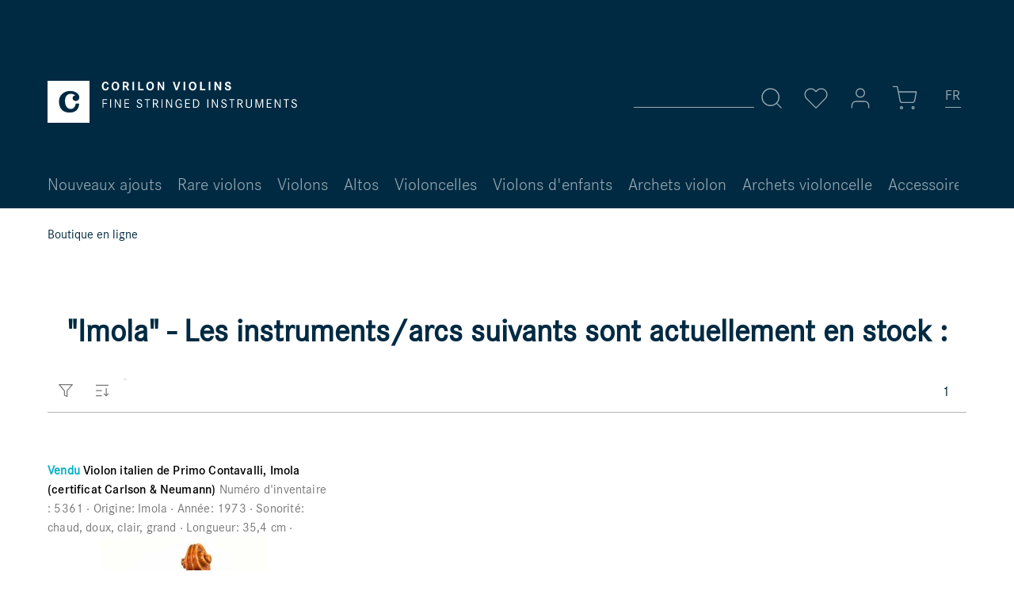

--- FILE ---
content_type: text/html; charset=UTF-8
request_url: https://www.corilon.com/fr/search/index/sSearch/Imola
body_size: 11209
content:
<!DOCTYPE html> <html class="no-js" lang="fr-FR" itemscope="itemscope" itemtype="https://schema.org/WebPage"> <head> <meta charset="utf-8"><script>window.dataLayer = window.dataLayer || [];</script><script>window.dataLayer.push({"ecommerce":{"currencyCode":"EUR","impressions":[{"name":"Violon italien de Primo Contavalli, Imola (certificat Carlson &amp; Neumann)","id":"corilon1491","price":6990,"brand":"Primo Contavalli","list":"Search Results","position":1}]},"siteSearchTerm":"","siteSearchResults":1,"google_tag_params":{"ecomm_pagetype":"searchresults","ecomm_prodid":["corilon1491"]}});</script><!-- WbmTagManager -->
<script>
(function(w,d,s,l,i){w[l]=w[l]||[];w[l].push({'gtm.start':new Date().getTime(),event:'gtm.js'});var f=d.getElementsByTagName(s)[0],j=d.createElement(s),dl=l!='dataLayer'?'&l='+l:'';j.async=true;j.src='https://www.googletagmanager.com/gtm.js?id='+i+dl;f.parentNode.insertBefore(j,f);})(window,document,'script','dataLayer','GTM-MBFDBMS');
</script>
<!-- End WbmTagManager --> <meta name="author" content="" /> <meta name="theme-color" content="#002A42"/> <meta name="robots" content="noindex,follow" /> <meta name="revisit-after" content="15 jours" /> <meta name="keywords" content="" /> <meta name="description" content="" /> <meta property="og:type" content="website" /> <meta property="og:site_name" content="Corilon violins" /> <meta property="og:title" content="Corilon violins" /> <meta property="og:description" content="" /> <meta property="og:url" content="https://www.corilon.com/fr/search/index/sSearch/Imola" /> <meta property="og:image" content="https://www.corilon.com/media/vector/b8/eb/d9/corilon-logotype-weiss.svg" /> <meta name="twitter:card" content="website" /> <meta name="twitter:site" content="Corilon violins" /> <meta name="twitter:title" content="Corilon violins" /> <meta name="twitter:description" content="" /> <meta name="twitter:image" content="https://www.corilon.com/media/vector/b8/eb/d9/corilon-logotype-weiss.svg" /> <meta itemprop="copyrightHolder" content="Corilon violins" /> <meta itemprop="copyrightYear" content="2014" /> <meta itemprop="isFamilyFriendly" content="True" /> <meta itemprop="image" content="https://www.corilon.com/media/vector/b8/eb/d9/corilon-logotype-weiss.svg" /> <meta name="viewport" content="width=device-width, initial-scale=1.0"> <meta name="mobile-web-app-capable" content="yes"> <meta name="apple-mobile-web-app-title" content="Corilon violins"> <meta name="apple-mobile-web-app-capable" content="yes"> <meta name="apple-mobile-web-app-status-bar-style" content="default"> <link rel="alternate" href="https://www.corilon.com/fr/search/index/sSearch/Imola" hreflang="fr-FR" /> <link rel="alternate" href="https://www.corilon.com/us/" hreflang="x-default" /> <link rel="apple-touch-icon-precomposed" href="https://www.corilon.com/media/image/d1/cf/5f/corilon-online-violin-shop-180x180.jpg"> <link rel="shortcut icon" href="https://www.corilon.com/media/image/7a/05/19/Profilbild_AV4xfXsUvIDEcP.png"> <meta name="msapplication-navbutton-color" content="#D9400B" /> <meta name="application-name" content="Corilon violins" /> <meta name="msapplication-starturl" content="https://www.corilon.com/fr/" /> <meta name="msapplication-window" content="width=1024;height=768" /> <meta name="msapplication-TileImage" content="https://www.corilon.com/media/image/95/37/7a/corilon-online-violin-shop-150x150.jpg"> <meta name="msapplication-TileColor" content="#D9400B"> <meta name="theme-color" content="#D9400B" /> <title itemprop="name">R&eacute;sultats rech. pr Imola | Corilon violins</title> <link href="/web/cache/1745249868_6d5bb29aa910b29b1cbfc2c5083a2948.css" media="all" rel="stylesheet" type="text/css" /> <script>
window.basketData = {
hasData: false,
data:[]
};
</script> <script>
var gaProperty = 'UA-37912498-1';
// Disable tracking if the opt-out cookie exists.
var disableStr = 'ga-disable-' + gaProperty;
if (document.cookie.indexOf(disableStr + '=true') > -1) {
window[disableStr] = true;
}
// Opt-out function
function gaOptout() {
document.cookie = disableStr + '=true; expires=Thu, 31 Dec 2199 23:59:59 UTC; path=/';
window[disableStr] = true;
}
</script> <div data-googleAnalytics="true" data-googleConversionID="" data-googleConversionLabel="" data-googleConversionLanguage="" data-googleTrackingID="UA-37912498-1" data-googleAnonymizeIp="1" data-googleOptOutCookie="1" data-googleTrackingLibrary="ua" data-realAmount="" data-showCookieNote="" data-cookieNoteMode="1" > </div> <script src="/custom/plugins/DIScoGA4S5/Resources/js/main.js" type="module"></script> <script type="text/javascript">
window.dataLayer = window.dataLayer || [];
window.ga4RemarketingEnabled = false;
window.googleAnalyticsEnabled = false;
window.googleAdsEnabled = false;
window.ga4AdvancedAdsEnabled = false;
window.ga4Enabled = false;
window.googleTagEnabled = false;
window.ga4orderNumber = Date.now();
window.ga4cookieConfig = "standardCookies";
window.generateLeadValue = 1;
window.ga4Currency = "EUR";
window.ga4TagId = "GTM-MBFDBMS";
window.googleTagEnabled = true;
window.ga4Enabled = true;
window.ga4controllerName = "search";
window.ga4controllerAction = "defaultsearch";
window.ga4activeNavigationName ="Corilon violins";
window.ga4activeNavigationId ="Corilon violins";
window.ga4affiliation = "Corilon violins";
window.ga4enableUserId = true;
window.ga4upCoupon = false;
window.ga4gpCoupon = false;
window.ga4Newsletter = false;
window.ga4SupportText = false;
window.googleAnalyticsEnabled = true;
window.ga4UserId = "";
window.ga4RemarketingEnabled = true;
window.googleAdsEnabled = true;
window.ga4AdvancedAdsEnabled = false;
window.adsValueNetto = true;
window.transactionIdMethod = 'hashedOrderId';
window.phoneNumberMethod = 'hashedPhoneNumber';
if (!window.googleAdsEnabled && !window.googleAnalyticsEnabled) {
window.ga4Enabled = false;
}
</script> <script type="text/javascript">
window.ga4Product = {};
</script> <script type="text/javascript">
window.ga4Product['corilon1491'] = {};
window.ga4Product['corilon1491']['item_brand'] = 'Primo Contavalli';
window.ga4Product['corilon1491']['item_name'] = 'Violon italien de Primo Contavalli, Imola (certificat Carlson & Neumann)';
window.ga4Product['corilon1491']['minPurchase'] = '1';
window.ga4Product['corilon1491']['item_id'] = 'corilon1491';
window.ga4Product['corilon1491']['item_shop_id'] = '26472';
window.ga4Product['corilon1491']['realPrice'] = '6990';
window.ga4Product['corilon1491']['price'] = '6990';
window.ga4Product['corilon1491']['item_startPrice'] = '6990';
window.ga4Product['corilon1491']['item_hasGraduatedPrice'] = '';
window.ga4Product['corilon1491']['item_list_id'] = 'search';
window.ga4Product['corilon1491']['item_list_name'] = 'search';
window.ga4Product['corilon1491']['pseudoprice'] = '5990,00';
window.ga4Product['corilon1491']['taxRate'] = '19';
window.ga4Product['corilon1491']['item_variant'] = '';
window.ga4Product['corilon1491']['item_category'] = '';
</script> </head> <body class="is--ctl-search is--act-defaultsearch is--no-sidebar" > <div class="page-wrap"> <noscript class="noscript-main"> <div class="alert is--warning"> <div class="alert--icon"> <i class="icon--element icon--warning"></i> </div> <div class="alert--content"> Pour profiter de toutes les fonctionnalités de Corilon&#x20;violins, nous vous conseillons d'activer Javascript dans votre navigateur. </div> </div> <!-- WbmTagManager (noscript) -->
<iframe src="https://www.googletagmanager.com/ns.html?id=GTM-MBFDBMS"
        height="0" width="0" style="display:none;visibility:hidden"></iframe>
<!-- End WbmTagManager (noscript) --></noscript> <header class="header-main"> <div class="top-bar" > <div class="container block-group"> <nav class="top-bar--navigation block" role="menubar">  <li class="navigation--entry entry--language" role="menuitem"> <a class="btn is--icon-left"> <div class="language-selection-underline"></div> <form method="post" class="language--form"> <div class="field--select"> <div class="select-field"> <div class="language-icon"> FR </div> <div class="language-icon-border"></div> <select name="__shop" class="language--select select2-custom" data-auto-submit="true"> <option value="1" > DE </option> <option value="6" > CH </option> <option value="8" > CN </option> <option value="16" > ES </option> <option value="12" selected="selected"> FR </option> <option value="15" > IT </option> <option value="3" > UK </option> <option value="5" > US </option> </select> </div> <input type="hidden" name="__redirect" value="1"> </div> </form> </a> </li>  </nav> </div> </div> <div class="container header--navigation"> <div class="logo-main block-group" role="banner"> <div class="logo--shop block"> <a class="logo--link" href="https://www.corilon.com/fr/" title="Corilon violins - Retour à l&#039;accueil"> <img srcset="https://www.corilon.com/media/vector/b8/eb/d9/corilon-logotype-weiss.svg" alt="Corilon violins - Retour à l&#039;accueil" /> </a> </div> </div> <nav class="shop--navigation block-group"> <ul class="navigation--list block-group" role="menubar"> <li class="navigation--entry entry--menu-left" role="menuitem"> <a class="entry--link entry--trigger btn is--icon-left" data-navigation-main-toggler="true"> <svg class="icon" title="Icon" role="img"> <use xlink:href="/themes/Frontend/Corilon/frontend/_public/src/img/icons/icon-sprite.svg#menu"/> </svg> </a> </li> <li class="navigation--entry entry--search" role="menuitem" data-search="true" aria-haspopup="true"> <a class="btn entry--link entry--trigger" href="#show-hide--search" title="Afficher/masquer la recherche"> <svg class="icon" title="Icon" role="img"> <use xlink:href="/themes/Frontend/Corilon/frontend/_public/src/img/icons/icon-sprite.svg#search"/> </svg> <span class="search--display">Recherche</span> </a> <form action="/fr/search" method="get" class="main-search--form"> <input type="search" name="sSearch" aria-label="Rechercher…" class="main-search--field" autocomplete="off" autocapitalize="off" placeholder="Rechercher…" maxlength="30" /> <button type="submit" class="main-search--button" aria-label="Recherche"> <svg class="icon" title="Icon" role="img"> <use xlink:href="/themes/Frontend/Corilon/frontend/_public/src/img/icons/icon-sprite.svg#search"/> </svg> <span class="main-search--text">Recherche</span> </button> <div class="form--ajax-loader">&nbsp;</div> </form> <div class="main-search--results"></div> </li> 
    <li class="navigation--entry entry--notepad" role="menuitem">
        <a href="https://www.corilon.com/fr/note"
           title="Mémo" class="btn">
            <svg class="icon" title="Icon" role="img">
    <use xlink:href="/themes/Frontend/Corilon/frontend/_public/src/img/icons/icon-sprite.svg#heart"/>
</svg>
                    </a>
    </li>




    <li class="navigation--entry entry--account with-slt"
        role="menuitem"
        data-myaccount-toggler="true">
        
        
            <a
                title="Mon compte"
                class="btn is--icon-left entry--link account--link">
                <svg class="icon" title="Icon" role="img">
    <use xlink:href="/themes/Frontend/Corilon/frontend/_public/src/img/icons/icon-sprite.svg#user"/>
</svg>
            </a>
        

                    
                <div class="account--dropdown-navigation">
                    
                    
                        
                    

                    
                            <div class="account--menu is--rounded is--personalized">
        
                            
                
                                            <span class="navigation--headline">
                            Mon compte
                        </span>
                                    

                
                <div class="account--menu-container">

                    
                        
                        <ul class="sidebar--navigation navigation--list is--level0 show--active-items">
                            
                                
                                
                                    
                                                                                    <li class="navigation--entry">
                                                <span class="navigation--signin">
                                                    <a href="https://www.corilon.com/fr/account#hide-registration"
                                                       class="blocked--link btn is--primary navigation--signin-btn"
                                                       data-collapseTarget="#registration"
                                                       data-action="close">
                                                        Se connecter
                                                    </a>
                                                    <span class="navigation--register">
                                                        ou
                                                        <a href="https://www.corilon.com/fr/account#show-registration"
                                                           class="blocked--link"
                                                           data-collapseTarget="#registration"
                                                           data-action="open">
                                                            s'inscrire
                                                        </a>
                                                    </span>
                                                </span>
                                            </li>
                                                                            

                                    
                                        <li class="navigation--entry">
                                            <a href="https://www.corilon.com/fr/account" title="Mon compte" class="navigation--link">
                                                Mon compte
                                            </a>
                                        </li>
                                    
                                

                                
                                
                                    <li class="navigation--entry">
                                        <a href="https://www.corilon.com/fr/account/profile" title="Profil" class="navigation--link" rel="nofollow">
                                            Profil
                                        </a>
                                    </li>
                                

                                
                                
                                                                            
                                            <li class="navigation--entry">
                                                <a href="https://www.corilon.com/fr/address/index/sidebar/" title="Adresses" class="navigation--link" rel="nofollow">
                                                    Adresses
                                                </a>
                                            </li>
                                        
                                                                    

                                
                                
    
                                    <li class="navigation--entry">
                                        <a href="https://www.corilon.com/fr/account/payment" title="Changer mode paiement" class="navigation--link" rel="nofollow">
                                            Changer mode paiement
                                        </a>
                                    </li>
                                

    

                                
                                
                                    <li class="navigation--entry">
                                        <a href="https://www.corilon.com/fr/account/orders" title="Mes commandes" class="navigation--link" rel="nofollow">
                                            Mes commandes
                                        </a>
                                    </li>
                                

                                
                                
                                                                    

                                
                                
                                    <li class="navigation--entry">
                                        <a href="https://www.corilon.com/fr/note" title="Favoris" class="navigation--link" rel="nofollow">
                                            Favoris
                                        </a>
                                    </li>
                                

                                
                                
                                                                    

                                
                                
                                                                    
                            
                        </ul>
                    
                </div>
                    
    </div>
                    
                </div>
            
            </li>




    <li class="navigation--entry entry--cart" role="menuitem">
        <a class="btn is--icon-left cart--link" href="https://www.corilon.com/fr/checkout/cart"
           title="Panier">
            <span class="cart--display">
                                    Panier
                            </span>

            <span class="badge cart--quantity is--hidden">0</span>
            <svg class="icon" title="Icon" role="img">
    <use xlink:href="/themes/Frontend/Corilon/frontend/_public/src/img/icons/icon-sprite.svg#shopping-cart"/>
</svg>
        </a>
        <div class="ajax-loader">&nbsp;</div>
    </li>
    
    <li class="navigation--entry entry--language" role="menuitem">
    </li>



 </ul> </nav> <div class="container--ajax-cart is--shown" data-collapse-cart="true"></div> </div> </header> <nav class="navigation-main"> <div class="container" data-menu-scroller="true" data-listSelector=".navigation--list.container" data-viewPortSelector=".navigation--list-wrapper"> <div class="navigation--list-wrapper"> <ul class="navigation--list container" role="menubar" itemscope="itemscope" itemtype="https://schema.org/SiteNavigationElement"> <li class="navigation--entry" role="menuitem"> <a class="navigation--link" href="https://www.corilon.com/fr/nouveaux-ajouts/" title="Nouveaux ajouts" itemprop="url"> <span itemprop="name">Nouveaux ajouts</span> </a> </li> <li class="navigation--entry" role="menuitem"> <a class="navigation--link" href="https://www.corilon.com/fr/precieux-violons/" title="Rare violons" itemprop="url"> <span itemprop="name">Rare violons</span> </a> </li> <li class="navigation--entry" role="menuitem"> <a class="navigation--link" href="https://www.corilon.com/fr/violons/" title="Violons" itemprop="url"> <span itemprop="name">Violons</span> </a> </li> <li class="navigation--entry" role="menuitem"> <a class="navigation--link" href="https://www.corilon.com/fr/altos/" title="Altos " itemprop="url"> <span itemprop="name">Altos </span> </a> </li> <li class="navigation--entry" role="menuitem"> <a class="navigation--link" href="https://www.corilon.com/fr/violoncelles/" title="Violoncelles" itemprop="url"> <span itemprop="name">Violoncelles</span> </a> </li> <li class="navigation--entry" role="menuitem"> <a class="navigation--link" href="https://www.corilon.com/fr/violons-enfants/" title="Violons d'enfants" itemprop="url"> <span itemprop="name">Violons d'enfants</span> </a> </li> <li class="navigation--entry" role="menuitem"> <a class="navigation--link" href="https://www.corilon.com/fr/archets-violon/" title="Archets violon" itemprop="url"> <span itemprop="name">Archets violon</span> </a> </li> <li class="navigation--entry" role="menuitem"> <a class="navigation--link" href="https://www.corilon.com/fr/archets-violoncelle/" title="Archets violoncelle" itemprop="url"> <span itemprop="name">Archets violoncelle</span> </a> </li> <li class="navigation--entry" role="menuitem"> <a class="navigation--link" href="https://www.corilon.com/fr/accessoires/" title="Accessoires" itemprop="url"> <span itemprop="name">Accessoires</span> </a> </li> <li class="navigation--entry" role="menuitem"> <a class="navigation--link" href="https://www.corilon.com/fr/cvselectio/" title="CV Selectio" itemprop="url"> <span itemprop="name">CV Selectio</span> </a> </li> </ul> </div> </div> </nav> <section class="content-main container block-group"> <nav class="content--breadcrumb block"> <ul class="breadcrumb--list" role="menu" itemscope itemtype="https://schema.org/BreadcrumbList"> <li class="breadcrumb--entry is--active" itemprop="itemListElement" itemscope itemtype="http://schema.org/ListItem"> <a class="breadcrumb--link" href="https://www.corilon.com/fr/" title="Boutique en ligne" itemprop="item"> <link itemprop="url" href="https://www.corilon.com/fr/" /> <span class="breadcrumb--title" itemprop="name">Boutique en ligne</span> </a> <meta itemprop="position" content="0" /> </li> </ul> </nav> <div class="content-main--inner"> <div class="content--wrapper"> <div class="content search--content"> <div class="fuzzy--emotion-container"> </div> <div class="search--fuzzy panel"> <div class="panel--body"> <h1 class="fuzzy--listing-headline is--align-center"> "Imola" - Les instruments/arcs suivants sont actuellement en stock : </h1> </div> </div> <div class="search--results"> <div class="listing--wrapper"> <div data-listing-actions="true" data-bufferTime="0" class="listing--actions is--rounded"> <div class="pagination--top"> <div class="listing--paging panel--paging"> <a href="/fr/search/index/sSearch/Imola?p=1" title="" class="paging--link is--active" data-action-link="true">1</a> </div> </div> <div class="action--filter"> <div class="action--filter-btn"> <a href="#" class="filter--trigger btn" data-filter-trigger="true" data-offcanvas="true" data-offCanvasSelector=".action--filter-options" data-closeButtonSelector=".filter--close-btn"> <svg class="icon" title="Icon" role="img"> <use xlink:href="/themes/Frontend/Corilon/frontend/_public/src/img/icons/icon-sprite.svg#filter"/> </svg> </a> </div> <form id="filter" method="get" data-filter-form="true" data-is-in-sidebar="false" data-listing-url="https://www.corilon.com/fr/widgets/listing/listingCount" data-is-filtered="1" data-load-facets="true" data-instant-filter-result="true" class=" is--instant-filter"> <div class="action--filter-options off-canvas is--ajax-reload"> <a href="#" class="filter--close-btn" data-show-products-text="Afficher %s produit(s)" title="Fermer filtres"> <svg class="icon" title="Icon" role="img"> <use xlink:href="/themes/Frontend/Corilon/frontend/_public/src/img/icons/icon-sprite.svg#x"/> </svg> </a> <div class="filter--container"> <input type="hidden" name="p" value="1"/> <input type="hidden" name="q" value="Imola"/> <input type="hidden" name="o" value="1"/> <input type="hidden" name="n" value="24"/> <div class="filter--facet-container"> <div class="filter-panel filter--value-tree facet--category" data-filter-type="value-tree-single" data-facet-name="category" data-field-name="cf"> <div class="filter-panel--flyout"> <label class="filter-panel--title" title="Kategorien"> Kategorien </label> <span class="filter-panel--icon"></span> <div class="filter-panel--content"> <ul class="filter-panel--option-list"> <li class="filter-panel--option value-tree--option"> <div class="option--container value-tree--container"> <span class="filter-panel--input filter-panel--checkbox"> <input type="checkbox" data-parent-id="" id="__cf__44" name="__cf__44" value="44" /> <span class="input--state checkbox--state">&nbsp;</span> </span> <label class="filter-panel--label value-tree--label" for="__cf__44"> Instruments à cordes fines </label> </div> </li> <li class="filter-panel--option value-tree--option"> <div class="option--container value-tree--container"> <span class="filter-panel--input filter-panel--checkbox"> <input type="checkbox" data-parent-id="" id="__cf__47" name="__cf__47" value="47" /> <span class="input--state checkbox--state">&nbsp;</span> </span> <label class="filter-panel--label value-tree--label" for="__cf__47"> Rare violons </label> </div> </li> <li class="filter-panel--option value-tree--option"> <div class="option--container value-tree--container"> <span class="filter-panel--input filter-panel--checkbox"> <input type="checkbox" data-parent-id="" id="__cf__11" name="__cf__11" value="11" /> <span class="input--state checkbox--state">&nbsp;</span> </span> <label class="filter-panel--label value-tree--label" for="__cf__11"> Violons </label> </div> <ul class="filter-panel--option-list sub-level level--1"> <li class="filter-panel--option value-tree--option"> <div class="option--container value-tree--container"> <span class="filter-panel--input filter-panel--checkbox"> <input type="checkbox" data-parent-id="11" id="__cf__46" name="__cf__46" value="46" /> <span class="input--state checkbox--state">&nbsp;</span> </span> <label class="filter-panel--label value-tree--label" for="__cf__46"> Violons italiens </label> </div> </li> </ul> </li> <li class="filter-panel--option value-tree--option"> <div class="option--container value-tree--container"> <span class="filter-panel--input filter-panel--checkbox"> <input type="checkbox" data-parent-id="" id="__cf__70" name="__cf__70" value="70" /> <span class="input--state checkbox--state">&nbsp;</span> </span> <label class="filter-panel--label value-tree--label" for="__cf__70"> Investissements </label> </div> </li> </ul> </div> </div> </div> <div class="filter-panel filter--multi-selection filter-facet--value-list-single facet--property" data-filter-type="value-list-single" data-facet-name="property" data-field-name="f"> <div class="filter-panel--flyout"> <label class="filter-panel--title" for="f" title="Origine"> Origine </label> <span class="filter-panel--icon"> <svg class="icon" title="Icon" role="img"> <use xlink:href="/themes/Frontend/Corilon/frontend/_public/src/img/icons/icon-sprite.svg#chevron-down"/> </svg> </span> <div class="filter-panel--content input-type--checkbox"> <ul class="filter-panel--option-list"> <li class="filter-panel--option"> <div class="option--container"> <span class="filter-panel--input filter-panel--checkbox"> <input type="checkbox" id="__f__7" name="__f__7" value="7" /> <span class="input--state checkbox--state"> <span class="checkbox--state--off"> <svg class="icon" title="Icon" role="img"> <use xlink:href="/themes/Frontend/Corilon/frontend/_public/src/img/icons/icon-sprite.svg#square"/> </svg> </span> <span class="checkbox--state--on"> <svg class="icon" title="Icon" role="img"> <use xlink:href="/themes/Frontend/Corilon/frontend/_public/src/img/icons/icon-sprite.svg#check-square"/> </svg> </span> </span> </span> <label class="filter-panel--label" for="__f__7"> Italie </label> </div> </li> </ul> </div> </div> </div> <div class="filter-panel filter--multi-selection filter-facet--value-list-single facet--property" data-filter-type="value-list-single" data-facet-name="property" data-field-name="f"> <div class="filter-panel--flyout"> <label class="filter-panel--title" for="f" title="Ann&eacute;e"> Année </label> <span class="filter-panel--icon"> <svg class="icon" title="Icon" role="img"> <use xlink:href="/themes/Frontend/Corilon/frontend/_public/src/img/icons/icon-sprite.svg#chevron-down"/> </svg> </span> <div class="filter-panel--content input-type--checkbox"> <ul class="filter-panel--option-list"> <li class="filter-panel--option"> <div class="option--container"> <span class="filter-panel--input filter-panel--checkbox"> <input type="checkbox" id="__f__14" name="__f__14" value="14" /> <span class="input--state checkbox--state"> <span class="checkbox--state--off"> <svg class="icon" title="Icon" role="img"> <use xlink:href="/themes/Frontend/Corilon/frontend/_public/src/img/icons/icon-sprite.svg#square"/> </svg> </span> <span class="checkbox--state--on"> <svg class="icon" title="Icon" role="img"> <use xlink:href="/themes/Frontend/Corilon/frontend/_public/src/img/icons/icon-sprite.svg#check-square"/> </svg> </span> </span> </span> <label class="filter-panel--label" for="__f__14"> après 1950 </label> </div> </li> </ul> </div> </div> </div> <div class="filter-panel filter--multi-selection filter-facet--value-list-single facet--property" data-filter-type="value-list-single" data-facet-name="property" data-field-name="f"> <div class="filter-panel--flyout"> <label class="filter-panel--title" for="f" title="Sonorit&eacute;"> Sonorité </label> <span class="filter-panel--icon"> <svg class="icon" title="Icon" role="img"> <use xlink:href="/themes/Frontend/Corilon/frontend/_public/src/img/icons/icon-sprite.svg#chevron-down"/> </svg> </span> <div class="filter-panel--content input-type--checkbox"> <ul class="filter-panel--option-list"> <li class="filter-panel--option"> <div class="option--container"> <span class="filter-panel--input filter-panel--checkbox"> <input type="checkbox" id="__f__15" name="__f__15" value="15" /> <span class="input--state checkbox--state"> <span class="checkbox--state--off"> <svg class="icon" title="Icon" role="img"> <use xlink:href="/themes/Frontend/Corilon/frontend/_public/src/img/icons/icon-sprite.svg#square"/> </svg> </span> <span class="checkbox--state--on"> <svg class="icon" title="Icon" role="img"> <use xlink:href="/themes/Frontend/Corilon/frontend/_public/src/img/icons/icon-sprite.svg#check-square"/> </svg> </span> </span> </span> <label class="filter-panel--label" for="__f__15"> clair </label> </div> </li> <li class="filter-panel--option"> <div class="option--container"> <span class="filter-panel--input filter-panel--checkbox"> <input type="checkbox" id="__f__17" name="__f__17" value="17" /> <span class="input--state checkbox--state"> <span class="checkbox--state--off"> <svg class="icon" title="Icon" role="img"> <use xlink:href="/themes/Frontend/Corilon/frontend/_public/src/img/icons/icon-sprite.svg#square"/> </svg> </span> <span class="checkbox--state--on"> <svg class="icon" title="Icon" role="img"> <use xlink:href="/themes/Frontend/Corilon/frontend/_public/src/img/icons/icon-sprite.svg#check-square"/> </svg> </span> </span> </span> <label class="filter-panel--label" for="__f__17"> doux </label> </div> </li> <li class="filter-panel--option"> <div class="option--container"> <span class="filter-panel--input filter-panel--checkbox"> <input type="checkbox" id="__f__18" name="__f__18" value="18" /> <span class="input--state checkbox--state"> <span class="checkbox--state--off"> <svg class="icon" title="Icon" role="img"> <use xlink:href="/themes/Frontend/Corilon/frontend/_public/src/img/icons/icon-sprite.svg#square"/> </svg> </span> <span class="checkbox--state--on"> <svg class="icon" title="Icon" role="img"> <use xlink:href="/themes/Frontend/Corilon/frontend/_public/src/img/icons/icon-sprite.svg#check-square"/> </svg> </span> </span> </span> <label class="filter-panel--label" for="__f__18"> clair </label> </div> </li> <li class="filter-panel--option"> <div class="option--container"> <span class="filter-panel--input filter-panel--checkbox"> <input type="checkbox" id="__f__19" name="__f__19" value="19" /> <span class="input--state checkbox--state"> <span class="checkbox--state--off"> <svg class="icon" title="Icon" role="img"> <use xlink:href="/themes/Frontend/Corilon/frontend/_public/src/img/icons/icon-sprite.svg#square"/> </svg> </span> <span class="checkbox--state--on"> <svg class="icon" title="Icon" role="img"> <use xlink:href="/themes/Frontend/Corilon/frontend/_public/src/img/icons/icon-sprite.svg#check-square"/> </svg> </span> </span> </span> <label class="filter-panel--label" for="__f__19"> brillant </label> </div> </li> </ul> </div> </div> </div> <div class="filter-panel filter--multi-selection filter-facet--value-list-single facet--property" data-filter-type="value-list-single" data-facet-name="property" data-field-name="f"> <div class="filter-panel--flyout"> <label class="filter-panel--title" for="f" title="Instrument"> Instrument </label> <span class="filter-panel--icon"> <svg class="icon" title="Icon" role="img"> <use xlink:href="/themes/Frontend/Corilon/frontend/_public/src/img/icons/icon-sprite.svg#chevron-down"/> </svg> </span> <div class="filter-panel--content input-type--checkbox"> <ul class="filter-panel--option-list"> <li class="filter-panel--option"> <div class="option--container"> <span class="filter-panel--input filter-panel--checkbox"> <input type="checkbox" id="__f__1" name="__f__1" value="1" /> <span class="input--state checkbox--state"> <span class="checkbox--state--off"> <svg class="icon" title="Icon" role="img"> <use xlink:href="/themes/Frontend/Corilon/frontend/_public/src/img/icons/icon-sprite.svg#square"/> </svg> </span> <span class="checkbox--state--on"> <svg class="icon" title="Icon" role="img"> <use xlink:href="/themes/Frontend/Corilon/frontend/_public/src/img/icons/icon-sprite.svg#check-square"/> </svg> </span> </span> </span> <label class="filter-panel--label" for="__f__1"> Violons </label> </div> </li> </ul> </div> </div> </div> </div> <div class="filter--active-container visible--xs visible--s hidden--m hidden--l hidden--xl" data-reset-label="Réinit. ts filtres"> </div> </div> </div> <div class="filter--active-container-desktop" data-reset-label="Réinit. ts filtres"> </div> </form> <div id="dreisc-seo-filter--config-container" style="display: none;" data-category-extra-params="" data-filter-reset-url="" data-filter-seo-url="" data-integrated-params="" ></div> </div> <form class="action--sort action--content block" method="get" data-action-form="true"> <input type="hidden" name="p" value="1"> <label class="sort--label action--label" for="o"> <svg class="icon" title="Icon" role="img"> <use xlink:href="/themes/Frontend/Corilon/frontend/_public/src/img/icons/icon-sprite.svg#sort"/> </svg> </label> <div class="sort--select"> <select name="o" id="o" class="select2-custom sort-select" data-no-fancy-select="true" data-auto-submit="true" data-loadingindicator="false"> <option value="" disabled="disabled" selected="selected"> Tri : </option> <option value="1" selected="selected">Nouveautés</option> <option value="2">Beliebtheit</option> <option value="3">Prix le plus bas</option> <option value="4">Prix le plus élevé</option> <option value="10">Standard</option> </select> </div> </form> </div> <div class="listing--container"> <div class="listing-no-filter-result"> <div class="alert is--info is--rounded is--hidden"> <div class="alert--icon"> <i class="icon--element icon--info"></i> </div> <div class="alert--content"> Aucun résultat trouvé pour le filtre ! </div> </div> </div> <div class="listing" data-ajax-wishlist="true" data-compare-ajax="true" > <div class="product--box box--basic" data-page-index="" data-ordernumber="corilon1491" data-category-id="3"> <div class="box--content"> <a href="https://www.corilon.com/fr/violons/violon-italien-primo-contavalli" class="product--link" title="Violon italien de Primo Contavalli, Imola (certificat Carlson &amp; Neumann)"> <div class="product--info"> <div class="product--custom"> <div class="product--properties product--properties-state"> Vendu </div> <h2 class="product--title"> Violon italien de Primo Contavalli, Imola (certificat Carlson &amp; Neumann) </h2> <div class="product--properties"> <dl class="product--properties-list"> <dt class="product--properties-label"> Numéro d'inventaire : </dt> <dd class="product--properties-value"> 5361 </dd> <dt class="product--properties-label"> Origine: </dt> <dd class="product--properties-value"> Imola </dd> <dt class="product--properties-label"> Année: </dt> <dd class="product--properties-value"> 1973 </dd> <dt class="product--properties-label"> Sonorité: </dt> <dd class="product--properties-value"> chaud, doux, clair, grand </dd> <dt class="product--properties-label"> Longueur: </dt> <dd class="product--properties-value"> 35,4 cm </dd> </dl> </div> <div class="product--properties"> <dl class="product--properties-list"> </dl> </div> <div class="product--price-info"> <div class="price--unit" title="Contenu"> </div> <div class="product--price"> <span class="price--default is--nowrap"> <span class="entry--label"></span> <span class="entry--content"> </span> </div> </div> </div> </div> <div class="product--image"> <figure class="image--element" > <span class="image--media"> <img srcset="https://www.corilon.com/media/image/5e/74/dc/primo-contavalli-1a_576x576.jpg, https://www.corilon.com/media/image/42/16/2a/primo-contavalli-1a_576x576@2x.jpg 2x" alt="Violon italien de Primo Contavalli, Imola (certificat Carlson &amp; Neumann)" title="Violon italien de Primo Contavalli, Imola (certificat Carlson &amp; Neumann)" /> </span> </figure> </div> </a> <div class="product--actions sound-sample-listing"> <div class="sound-sample-container"> <div> <a class="product--action action--audio-sample" href="https://www.corilon.com/fr/violons/violon-italien-primo-contavalli"> <svg class="icon" title="Icon" role="img"> <use xlink:href="/themes/Frontend/Corilon/frontend/_public/src/img/icons/icon-sprite.svg#music"/> </svg> Audio </a> </div> </div> </div> </div> </div> </div> </div> <div class="listing--bottom-paging"> <div class="listing--paging panel--paging"> <a href="/fr/search/index/sSearch/Imola?p=1" title="" class="paging--link is--active" data-action-link="true">1</a> </div> </div> <div class="listing--default-search-notes"></div> </div> </div> </div> </div> </div> </section> <footer class="footer-main"> <div class="reasons"> <div class="container"> <div class="reasons__logo"> <img srcset="https://www.corilon.com/media/vector/b8/eb/d9/corilon-logotype-weiss.svg" alt="Corilon violins - Retour à l&#039;accueil"/> </div> <ul class="reasons__list"> <li class="reasons__list-item"> 30 JOURS DE RETOUR </li> <li class="reasons__list-item"> GARANTIE D'AUTHENTICITÉ </li> <li class="reasons__list-item"> LIVRAISON GRATUIT </li> <li class="reasons__list-item"> GARANTIE DE REPRISE </li> </ul> </div> </div> <div class="container"> <div class="footer--columns block-group"> <div class="footer--column column--menu block"> <div class="column--headline">Assistance boutique</div> <nav class="column--navigation column--content"> <ul class="navigation--list" role="menu"> <li class="navigation--entry" role="menuitem"> <a class="navigation--link" href="https://www.corilon.com/fr/qualite-corilon" title="La qualité du corilon"> La qualité du corilon </a> </li> <li class="navigation--entry" role="menuitem"> <a class="navigation--link" href="https://www.corilon.com/fr/garantie-reprise" title="Politique de retour de 30 jours"> Politique de retour de 30 jours </a> </li> <li class="navigation--entry" role="menuitem"> <a class="navigation--link" href="https://www.corilon.com/fr/trade-in" title="Garantie d&#039;échange"> Garantie d'échange </a> </li> <li class="navigation--entry" role="menuitem"> <a class="navigation--link" href="https://www.corilon.com/fr/expedition-paiement" title="Expédition et paiement"> Expédition et paiement </a> </li> <li class="navigation--entry" role="menuitem"> <a class="navigation--link" href="https://www.corilon.com/fr/depot-vente" title="Dépôt-vente"> Dépôt-vente </a> </li> <li class="navigation--entry" role="menuitem"> <a class="navigation--link" href="https://www.corilon.com/fr/evaluations-et-certificats" title="Certificats et évaluations"> Certificats et évaluations </a> </li> <li class="navigation--entry" role="menuitem"> <a class="navigation--link" href="https://www.corilon.com/fr/droit-retraction" title="Droit de rétractation"> Droit de rétractation </a> </li> <li class="navigation--entry" role="menuitem"> <a class="navigation--link" href="https://www.corilon.com/fr/contact" title="Contact" target="_self"> Contact </a> </li> </ul> </nav> </div> <div class="footer--column column--menu block"> <div class="column--headline">Entreprise</div> <nav class="column--navigation column--content"> <ul class="navigation--list" role="menu"> <li class="navigation--entry" role="menuitem"> <a class="navigation--link" href="https://www.corilon.com/fr/salle-d-exposition-corilon-cremone" title="Salle d&#039;exposition Corilon Crémone"> Salle d'exposition Corilon Crémone </a> </li> <li class="navigation--entry" role="menuitem"> <a class="navigation--link" href="https://www.corilon.com/fr/luthier-cremona" title="Atelier lutherie | Crémone"> Atelier lutherie | Crémone </a> </li> <li class="navigation--entry" role="menuitem"> <a class="navigation--link" href="https://www.corilon.com/fr/corilon-luthiers" title="Luthiers | Munique"> Luthiers | Munique </a> </li> <li class="navigation--entry" role="menuitem"> <a class="navigation--link" href="https://www.corilon.com/fr/heures-douverture" title="Heures d&#039;ouverture | Ventes"> Heures d'ouverture | Ventes </a> </li> <li class="navigation--entry" role="menuitem"> <a class="navigation--link" href="https://www.corilon.com/fr/commentaires-clients" title="Erfahrungen | Kundenfeedback"> Erfahrungen | Kundenfeedback </a> </li> <li class="navigation--entry" role="menuitem"> <a class="navigation--link" href="https://www.corilon.com/fr/offres-emploi" title="Offres d&#039;emploi | Luthier"> Offres d'emploi | Luthier </a> </li> <li class="navigation--entry" role="menuitem"> <a class="navigation--link" href="https://www.corilon.com/fr/confidentialite" title="Avis de confidentialité"> Avis de confidentialité </a> </li> <li class="navigation--entry" role="menuitem"> <a class="navigation--link" href="https://www.corilon.com/fr/conditions-generales" title="Conditions générales"> Conditions générales </a> </li> <li class="navigation--entry" role="menuitem"> <a class="navigation--link" href="https://www.corilon.com/fr/corilon" title="À propos de Corilon"> À propos de Corilon </a> </li> <li class="navigation--entry" role="menuitem"> <a class="navigation--link" href="https://www.corilon.com/fr/mentions-legales" title="Mentions légales"> Mentions légales </a> </li> </ul> </nav> </div> <div class="footer--column column--menu block"> <div class="column--headline">Bibliothèque</div> <nav class="column--navigation column--content"> <ul class="navigation--list" role="menu"> <li class="navigation--entry" role="menuitem"> <a class="navigation--link" href="/fr/bibliotheque/" title="Bibliothèque"> Bibliothèque </a> </li> <li class="navigation--entry" role="menuitem"> <a class="navigation--link" href="/fr/bibliotheque/villes-et-regions/" title="Villes et régions" target="_self"> Villes et régions </a> </li> <li class="navigation--entry" role="menuitem"> <a class="navigation--link" href="/fr/bibliotheque/portraits-de-maitres-luthiers/" title="Portraits de maîtres luthiers" target="_self"> Portraits de maîtres luthiers </a> </li> <li class="navigation--entry" role="menuitem"> <a class="navigation--link" href="/fr/bibliotheque/instruments/" title="Instruments" target="_self"> Instruments </a> </li> <li class="navigation--entry" role="menuitem"> <a class="navigation--link" href="/fr/bibliotheque/experts/" title="Experts" target="_self"> Experts </a> </li> <li class="navigation--entry" role="menuitem"> <a class="navigation--link" href="/fr/bibliotheque/archive-de-maitres-luthiers/" title="Archive de maîtres luthiers"> Archive de maîtres luthiers </a> </li> <li class="navigation--entry" role="menuitem"> <a class="navigation--link" href="/fr/bibliotheque/questions-pratiques/" title="Questions pratiques" target="_self"> Questions pratiques </a> </li> </ul> </nav> </div> <div class="footer--column column--menu block"> <div class="column--headline">Médias sociaux</div> <nav class="column--navigation column--content"> <ul class="social-icons navigation--list" role="menu"> <li class="navigation--entry" role="menuitem"> <a class="navigation--link link--youtube" href="https://www.youtube.com/channel/UCJ8hkg1MBUVc-07q0z9FwuQ" rel="nofollow noopener"> <svg class="icon" title="Icon" role="img"> <use xlink:href="/themes/Frontend/Corilon/frontend/_public/src/img/icons/icon-sprite.svg#youtube"/> </svg> YouTube </a> </li> <li class="navigation--entry" role="menuitem"> <a class="navigation--link link--twitter" href="http://www.twitter.com/Corilon_violins" rel="nofollow noopener"> <svg class="icon" title="Icon" role="img"> <use xlink:href="/themes/Frontend/Corilon/frontend/_public/src/img/icons/icon-sprite.svg#twitter"/> </svg> Twitter </a> </li> <li class="navigation--entry" role="menuitem"> <a class="navigation--link link--facebook" href="http://www.facebook.com/pages/Corilon-violins/108315762525762" rel="nofollow noopener"> <svg class="icon" title="Icon" role="img"> <use xlink:href="/themes/Frontend/Corilon/frontend/_public/src/img/icons/icon-sprite.svg#facebook"/> </svg> Facebook </a> </li> <li class="navigation--entry" role="menuitem"> <a class="navigation--link link--instagram" href="https://www.instagram.com/corilon_violins/" rel="nofollow noopener"> <svg class="icon" title="Icon" role="img"> <use xlink:href="/themes/Frontend/Corilon/frontend/_public/src/img/icons/icon-sprite.svg#instagram"/> </svg> Instagram </a> </li> <li class="navigation--entry" role="menuitem"> <a class="navigation--link link--weibo" href="https://www.weibo.com/corilon4violin" rel="nofollow noopener"> <svg class="icon" title="Icon" role="img"> <use xlink:href="/themes/Frontend/Corilon/frontend/_public/src/img/icons/icon-sprite.svg#weibo"/> </svg> Weibo </a> </li> <li class="navigation--entry" role="menuitem"> <a class="navigation--link link--wechat" href="/fr/wechat"> <svg class="icon" title="Icon" role="img"> <use xlink:href="/themes/Frontend/Corilon/frontend/_public/src/img/icons/icon-sprite.svg#wechat"/> </svg> WeChat </a> </li> </ul> </nav> <div class="footer--payment-logos"> <img src="/themes/Frontend/Corilon/frontend/_public/src/img/logos/paypal-logo-visa.png" alt=""> </div> </div> </div> <div class="footer--bottom"> <div class="container footer-minimal"> <div class="footer--service-menu"> <ul class="service--list is--rounded" role="menu"> <li class="service--entry" role="menuitem"> <a class="service--link" href="https://www.corilon.com/fr/informations-sur-la-protection-des-donnees-surveillance-video" title="Informations sur la protection des données Surveillance vidéo " > Informations sur la protection des données Surveillance vidéo </a> </li> <li class="service--entry" role="menuitem"> <a class="service--link" href="https://www.corilon.com/fr/downloads" title="Downloads" > Downloads </a> </li> <li class="service--entry" role="menuitem"> <a class="service--link" href="https://www.corilon.com/fr/location-violon" title="Location de violon | Location de l&#039;instrument de vos rêves chez Corilon violins" > Location de violon | Location de l'instrument de vos rêves chez Corilon violins </a> </li> <li class="service--entry" role="menuitem"> <a class="service--link" href="https://www.corilon.com/fr/wechat" title="WeChat" > WeChat </a> </li> <li class="service--entry" role="menuitem"> <a class="service--link" href="https://www.corilon.com/fr/informations-douanieres-france" title="Informations douanières France" > Informations douanières France </a> </li> <li class="service--entry" role="menuitem"> <a class="service--link" href="https://www.corilon.com/fr/commander" title="Commander en ligne" > Commander en ligne </a> </li> <li class="service--entry" role="menuitem"> <a class="service--link" href="https://www.corilon.com/fr/questions-frequentes" title="Questions fréquentes" > Questions fréquentes </a> </li> <li class="service--entry" role="menuitem"> <a class="service--link" href="https://www.corilon.com/fr/account" title="Enregistrement" > Enregistrement </a> </li> </ul> </div> </div> <div class="container footer-minimal"> </div> </div> </div> </footer> </div> <script id="footer--js-inline">
var timeNow = 1768681858;
var secureShop = true;
var asyncCallbacks = [];
document.asyncReady = function (callback) {
asyncCallbacks.push(callback);
};
var controller = controller || {"home":"https:\/\/www.corilon.com\/fr\/","vat_check_enabled":"","vat_check_required":"","register":"https:\/\/www.corilon.com\/fr\/register","checkout":"https:\/\/www.corilon.com\/fr\/checkout","ajax_search":"https:\/\/www.corilon.com\/fr\/ajax_search","ajax_cart":"https:\/\/www.corilon.com\/fr\/checkout\/ajaxCart","ajax_validate":"https:\/\/www.corilon.com\/fr\/register","ajax_add_article":"https:\/\/www.corilon.com\/fr\/checkout\/addArticle","ajax_listing":"\/fr\/widgets\/listing\/listingCount","ajax_cart_refresh":"https:\/\/www.corilon.com\/fr\/checkout\/ajaxAmount","ajax_address_selection":"https:\/\/www.corilon.com\/fr\/address\/ajaxSelection","ajax_address_editor":"https:\/\/www.corilon.com\/fr\/address\/ajaxEditor"};
var snippets = snippets || { "noCookiesNotice": "Nous avons d\u00e9tect\u00e9 que les cookies sont d\u00e9sactiv\u00e9s dans votre navigateur. Pour profiter de toutes les fonctionnalit\u00e9s de Corilon\x20violins, nous vous conseillons d&#039;activer les cookies dans votre navigateur." };
var themeConfig = themeConfig || {"offcanvasOverlayPage":false};
var lastSeenProductsConfig = lastSeenProductsConfig || {"baseUrl":"\/fr","shopId":12,"noPicture":"\/themes\/Frontend\/Corilon\/frontend\/_public\/src\/img\/no-picture.jpg","productLimit":"4","currentArticle":""};
var csrfConfig = csrfConfig || {"generateUrl":"\/fr\/csrftoken","basePath":"\/","shopId":12};
var statisticDevices = [
{ device: 'mobile', enter: 0, exit: 767 },
{ device: 'tablet', enter: 768, exit: 1259 },
{ device: 'desktop', enter: 1260, exit: 5160 }
];
var cookieRemoval = cookieRemoval || 1;
</script> <script>
var datePickerGlobalConfig = datePickerGlobalConfig || {
locale: {
weekdays: {
shorthand: [dim.' , 'lun.', 'mar.', 'mer.', 'jeu.', 'ven.', 'sam.'],
longhand: [dimanche', 'lundi', 'mardi', 'mercredi', 'jeudi', 'vendredi', 'samedi']
},
months: {
shorthand: [Jan', 'Fév', 'Mar', 'Avr', 'Mai', 'Juin', 'Juil', 'Août', 'Sep', 'Oct', 'Nov', 'Déc'],
longhand: [Janvier, février, mars, avril, mai, juin, juillet, août, septembre, octobre, novembre, décembre]
},
firstDayOfWeek: 1,
weekAbbreviation: Semaine calendaire',
rangeSeparator:  to ',
scrollTitle: Faites défiler jusqu'à Switch',
toggleTitle: Cliquer pour ouvrir',
daysInMonth: [31, 28, 31, 30, 31, 30, 31, 31, 30, 31, 30, 31]
},
dateFormat: Y-m-d',
timeFormat:  H:i:S',
altFormat: j. F Y',
altTimeFormat:  - H:i'
};
</script>  <script async src="https://www.googletagmanager.com/gtag/js?id=G-BF875FCN6C"></script> <script>
window.dataLayer = window.dataLayer || [];
function gtag(){dataLayer.push(arguments);}
gtag('js', new Date());
gtag('config', 'G-BF875FCN6C');
</script> <script type="text/javascript">
if (typeof document.asyncReady === 'function') {
// Shopware >= 5.3, hence wait for async JavaScript first
document.stripeJQueryReady = function(callback) {
document.asyncReady(function() {
$(document).ready(callback);
});
};
} else {
// Shopware < 5.3, hence just wait for jQuery to be ready
document.stripeJQueryReady = function(callback) {
$(document).ready(callback);
};
}
</script> <iframe id="refresh-statistics" width="0" height="0" style="display:none;"></iframe> <script>
/**
* @returns { boolean }
*/
function hasCookiesAllowed () {
if (window.cookieRemoval === 0) {
return true;
}
if (window.cookieRemoval === 1) {
if (document.cookie.indexOf('cookiePreferences') !== -1) {
return true;
}
return document.cookie.indexOf('cookieDeclined') === -1;
}
/**
* Must be cookieRemoval = 2, so only depends on existence of `allowCookie`
*/
return document.cookie.indexOf('allowCookie') !== -1;
}
/**
* @returns { boolean }
*/
function isDeviceCookieAllowed () {
var cookiesAllowed = hasCookiesAllowed();
if (window.cookieRemoval !== 1) {
return cookiesAllowed;
}
return cookiesAllowed && document.cookie.indexOf('"name":"x-ua-device","active":true') !== -1;
}
function isSecure() {
return window.secureShop !== undefined && window.secureShop === true;
}
(function(window, document) {
var par = document.location.search.match(/sPartner=([^&])+/g),
pid = (par && par[0]) ? par[0].substring(9) : null,
cur = document.location.protocol + '//' + document.location.host,
ref = document.referrer.indexOf(cur) === -1 ? document.referrer : null,
url = "/fr/widgets/index/refreshStatistic",
pth = document.location.pathname.replace("https://www.corilon.com/fr/", "/");
url += url.indexOf('?') === -1 ? '?' : '&';
url += 'requestPage=' + encodeURIComponent(pth);
url += '&requestController=' + encodeURI("search");
if(pid) { url += '&partner=' + pid; }
if(ref) { url += '&referer=' + encodeURIComponent(ref); }
if (isDeviceCookieAllowed()) {
var i = 0,
device = 'desktop',
width = window.innerWidth,
breakpoints = window.statisticDevices;
if (typeof width !== 'number') {
width = (document.documentElement.clientWidth !== 0) ? document.documentElement.clientWidth : document.body.clientWidth;
}
for (; i < breakpoints.length; i++) {
if (width >= ~~(breakpoints[i].enter) && width <= ~~(breakpoints[i].exit)) {
device = breakpoints[i].device;
}
}
document.cookie = 'x-ua-device=' + device + '; path=/' + (isSecure() ? '; secure;' : '');
}
document
.getElementById('refresh-statistics')
.src = url;
})(window, document);
</script> <script async src="/web/cache/1745249868_6d5bb29aa910b29b1cbfc2c5083a2948.js" id="main-script"></script> <script type="text/javascript">
(function () {
// Check for any JavaScript that is being loaded asynchronously, but neither rely on the availability of
// the 'document.asyncReady' function nor the '$theme.asyncJavascriptLoading' Smarty variable. The reason
// for this is that 'document.asyncReady' is always defined, even if '$theme.asyncJavascriptLoading' is
// falsey. Hence the only way to reliably detect async scrips is by checking the respective DOM element for
// the 'async' attribute.
var mainScriptElement = document.getElementById('main-script');
var isAsyncJavascriptLoadingEnabled = mainScriptElement && mainScriptElement.hasAttribute('async');
if (!isAsyncJavascriptLoadingEnabled && typeof document.asyncReady === 'function' && asyncCallbacks) {
// Async loading is disabled, hence we manually call all queued async  callbacks, because Shopware just
// ignores them in this case
for (var i = 0; i < asyncCallbacks.length; i++) {
if (typeof asyncCallbacks[i] === 'function') {
asyncCallbacks[i].call(document);
}
}
}
})();
</script> <script>
/**
* Wrap the replacement code into a function to call it from the outside to replace the method when necessary
*/
var replaceAsyncReady = window.replaceAsyncReady = function() {
document.asyncReady = function (callback) {
if (typeof callback === 'function') {
window.setTimeout(callback.apply(document), 0);
}
};
};
document.getElementById('main-script').addEventListener('load', function() {
if (!asyncCallbacks) {
return false;
}
for (var i = 0; i < asyncCallbacks.length; i++) {
if (typeof asyncCallbacks[i] === 'function') {
asyncCallbacks[i].call(document);
}
}
replaceAsyncReady();
});
</script> <script defer src="https://static.cloudflareinsights.com/beacon.min.js/vcd15cbe7772f49c399c6a5babf22c1241717689176015" integrity="sha512-ZpsOmlRQV6y907TI0dKBHq9Md29nnaEIPlkf84rnaERnq6zvWvPUqr2ft8M1aS28oN72PdrCzSjY4U6VaAw1EQ==" data-cf-beacon='{"version":"2024.11.0","token":"525dc640a1db4219b75ccb94e771e3e4","server_timing":{"name":{"cfCacheStatus":true,"cfEdge":true,"cfExtPri":true,"cfL4":true,"cfOrigin":true,"cfSpeedBrain":true},"location_startswith":null}}' crossorigin="anonymous"></script>
</body> </html>

--- FILE ---
content_type: application/javascript
request_url: https://www.corilon.com/web/cache/1745249868_6d5bb29aa910b29b1cbfc2c5083a2948.js
body_size: 302347
content:
/*! modernizr 3.5.0 (Custom Build) | MIT *
 * https://modernizr.com/download/?-cssanimations-history-localstorage-sessionstorage-domprefixes-hasevent-mq-prefixes-setclasses-testallprops-testprop-teststyles-cssclassprefix:has-- !*/
!function(e,t,n){function r(e,t){return typeof e===t}function o(){var e,t,n,o,i,s,a;for(var l in C)if(C.hasOwnProperty(l)){if(e=[],t=C[l],t.name&&(e.push(t.name.toLowerCase()),t.options&&t.options.aliases&&t.options.aliases.length))for(n=0;n<t.options.aliases.length;n++)e.push(t.options.aliases[n].toLowerCase());for(o=r(t.fn,"function")?t.fn():t.fn,i=0;i<e.length;i++)s=e[i],a=s.split("."),1===a.length?Modernizr[a[0]]=o:(!Modernizr[a[0]]||Modernizr[a[0]]instanceof Boolean||(Modernizr[a[0]]=new Boolean(Modernizr[a[0]])),Modernizr[a[0]][a[1]]=o),S.push((o?"":"no-")+a.join("-"))}}function i(e){var t=x.className,n=Modernizr._config.classPrefix||"";if(_&&(t=t.baseVal),Modernizr._config.enableJSClass){var r=new RegExp("(^|\\s)"+n+"no-js(\\s|$)");t=t.replace(r,"$1"+n+"js$2")}Modernizr._config.enableClasses&&(t+=" "+n+e.join(" "+n),_?x.className.baseVal=t:x.className=t)}function s(){return"function"!=typeof t.createElement?t.createElement(arguments[0]):_?t.createElementNS.call(t,"http://www.w3.org/2000/svg",arguments[0]):t.createElement.apply(t,arguments)}function a(){var e=t.body;return e||(e=s(_?"svg":"body"),e.fake=!0),e}function l(e,n,r,o){var i,l,u,f,c="modernizr",d=s("div"),p=a();if(parseInt(r,10))for(;r--;)u=s("div"),u.id=o?o[r]:c+(r+1),d.appendChild(u);return i=s("style"),i.type="text/css",i.id="s"+c,(p.fake?p:d).appendChild(i),p.appendChild(d),i.styleSheet?i.styleSheet.cssText=e:i.appendChild(t.createTextNode(e)),d.id=c,p.fake&&(p.style.background="",p.style.overflow="hidden",f=x.style.overflow,x.style.overflow="hidden",x.appendChild(p)),l=n(d,e),p.fake?(p.parentNode.removeChild(p),x.style.overflow=f,x.offsetHeight):d.parentNode.removeChild(d),!!l}function u(e,t){return!!~(""+e).indexOf(t)}function f(e){return e.replace(/([a-z])-([a-z])/g,function(e,t,n){return t+n.toUpperCase()}).replace(/^-/,"")}function c(e,t){return function(){return e.apply(t,arguments)}}function d(e,t,n){var o;for(var i in e)if(e[i]in t)return n===!1?e[i]:(o=t[e[i]],r(o,"function")?c(o,n||t):o);return!1}function p(e){return e.replace(/([A-Z])/g,function(e,t){return"-"+t.toLowerCase()}).replace(/^ms-/,"-ms-")}function m(t,n,r){var o;if("getComputedStyle"in e){o=getComputedStyle.call(e,t,n);var i=e.console;if(null!==o)r&&(o=o.getPropertyValue(r));else if(i){var s=i.error?"error":"log";i[s].call(i,"getComputedStyle returning null, its possible modernizr test results are inaccurate")}}else o=!n&&t.currentStyle&&t.currentStyle[r];return o}function v(t,r){var o=t.length;if("CSS"in e&&"supports"in e.CSS){for(;o--;)if(e.CSS.supports(p(t[o]),r))return!0;return!1}if("CSSSupportsRule"in e){for(var i=[];o--;)i.push("("+p(t[o])+":"+r+")");return i=i.join(" or "),l("@supports ("+i+") { #modernizr { position: absolute; } }",function(e){return"absolute"==m(e,null,"position")})}return n}function y(e,t,o,i){function a(){c&&(delete O.style,delete O.modElem)}if(i=r(i,"undefined")?!1:i,!r(o,"undefined")){var l=v(e,o);if(!r(l,"undefined"))return l}for(var c,d,p,m,y,g=["modernizr","tspan","samp"];!O.style&&g.length;)c=!0,O.modElem=s(g.shift()),O.style=O.modElem.style;for(p=e.length,d=0;p>d;d++)if(m=e[d],y=O.style[m],u(m,"-")&&(m=f(m)),O.style[m]!==n){if(i||r(o,"undefined"))return a(),"pfx"==t?m:!0;try{O.style[m]=o}catch(h){}if(O.style[m]!=y)return a(),"pfx"==t?m:!0}return a(),!1}function g(e,t,n,o,i){var s=e.charAt(0).toUpperCase()+e.slice(1),a=(e+" "+T.join(s+" ")+s).split(" ");return r(t,"string")||r(t,"undefined")?y(a,t,o,i):(a=(e+" "+P.join(s+" ")+s).split(" "),d(a,t,n))}function h(e,t,r){return g(e,n,n,t,r)}var S=[],C=[],b={_version:"3.5.0",_config:{classPrefix:"has--",enableClasses:!0,enableJSClass:!0,usePrefixes:!0},_q:[],on:function(e,t){var n=this;setTimeout(function(){t(n[e])},0)},addTest:function(e,t,n){C.push({name:e,fn:t,options:n})},addAsyncTest:function(e){C.push({name:null,fn:e})}},Modernizr=function(){};Modernizr.prototype=b,Modernizr=new Modernizr,Modernizr.addTest("history",function(){var t=navigator.userAgent;return-1===t.indexOf("Android 2.")&&-1===t.indexOf("Android 4.0")||-1===t.indexOf("Mobile Safari")||-1!==t.indexOf("Chrome")||-1!==t.indexOf("Windows Phone")||"file:"===location.protocol?e.history&&"pushState"in e.history:!1}),Modernizr.addTest("localstorage",function(){var e="modernizr";try{return localStorage.setItem(e,e),localStorage.removeItem(e),!0}catch(t){return!1}}),Modernizr.addTest("sessionstorage",function(){var e="modernizr";try{return sessionStorage.setItem(e,e),sessionStorage.removeItem(e),!0}catch(t){return!1}});var w=b._config.usePrefixes?" -webkit- -moz- -o- -ms- ".split(" "):["",""];b._prefixes=w;var x=t.documentElement,_="svg"===x.nodeName.toLowerCase(),z="Moz O ms Webkit",P=b._config.usePrefixes?z.toLowerCase().split(" "):[];b._domPrefixes=P;var A=function(){function e(e,t){var o;return e?(t&&"string"!=typeof t||(t=s(t||"div")),e="on"+e,o=e in t,!o&&r&&(t.setAttribute||(t=s("div")),t.setAttribute(e,""),o="function"==typeof t[e],t[e]!==n&&(t[e]=n),t.removeAttribute(e)),o):!1}var r=!("onblur"in t.documentElement);return e}();b.hasEvent=A;var E=function(){var t=e.matchMedia||e.msMatchMedia;return t?function(e){var n=t(e);return n&&n.matches||!1}:function(t){var n=!1;return l("@media "+t+" { #modernizr { position: absolute; } }",function(t){n="absolute"==(e.getComputedStyle?e.getComputedStyle(t,null):t.currentStyle).position}),n}}();b.mq=E;var T=(b.testStyles=l,b._config.usePrefixes?z.split(" "):[]);b._cssomPrefixes=T;var N={elem:s("modernizr")};Modernizr._q.push(function(){delete N.elem});var O={style:N.elem.style};Modernizr._q.unshift(function(){delete O.style});b.testProp=function(e,t,r){return y([e],n,t,r)};b.testAllProps=g,b.testAllProps=h,Modernizr.addTest("cssanimations",h("animationName","a",!0)),o(),i(S),delete b.addTest,delete b.addAsyncTest;for(var j=0;j<Modernizr._q.length;j++)Modernizr._q[j]();e.Modernizr=Modernizr}(window,document);;
/*! jQuery v3.5.1 | (c) JS Foundation and other contributors | jquery.org/license */
!function(e,t){"use strict";"object"==typeof module&&"object"==typeof module.exports?module.exports=e.document?t(e,!0):function(e){if(!e.document)throw new Error("jQuery requires a window with a document");return t(e)}:t(e)}("undefined"!=typeof window?window:this,function(C,e){"use strict";var t=[],r=Object.getPrototypeOf,s=t.slice,g=t.flat?function(e){return t.flat.call(e)}:function(e){return t.concat.apply([],e)},u=t.push,i=t.indexOf,n={},o=n.toString,v=n.hasOwnProperty,a=v.toString,l=a.call(Object),y={},m=function(e){return"function"==typeof e&&"number"!=typeof e.nodeType},x=function(e){return null!=e&&e===e.window},E=C.document,c={type:!0,src:!0,nonce:!0,noModule:!0};function b(e,t,n){var r,i,o=(n=n||E).createElement("script");if(o.text=e,t)for(r in c)(i=t[r]||t.getAttribute&&t.getAttribute(r))&&o.setAttribute(r,i);n.head.appendChild(o).parentNode.removeChild(o)}function w(e){return null==e?e+"":"object"==typeof e||"function"==typeof e?n[o.call(e)]||"object":typeof e}var f="3.5.1",S=function(e,t){return new S.fn.init(e,t)};function p(e){var t=!!e&&"length"in e&&e.length,n=w(e);return!m(e)&&!x(e)&&("array"===n||0===t||"number"==typeof t&&0<t&&t-1 in e)}S.fn=S.prototype={jquery:f,constructor:S,length:0,toArray:function(){return s.call(this)},get:function(e){return null==e?s.call(this):e<0?this[e+this.length]:this[e]},pushStack:function(e){var t=S.merge(this.constructor(),e);return t.prevObject=this,t},each:function(e){return S.each(this,e)},map:function(n){return this.pushStack(S.map(this,function(e,t){return n.call(e,t,e)}))},slice:function(){return this.pushStack(s.apply(this,arguments))},first:function(){return this.eq(0)},last:function(){return this.eq(-1)},even:function(){return this.pushStack(S.grep(this,function(e,t){return(t+1)%2}))},odd:function(){return this.pushStack(S.grep(this,function(e,t){return t%2}))},eq:function(e){var t=this.length,n=+e+(e<0?t:0);return this.pushStack(0<=n&&n<t?[this[n]]:[])},end:function(){return this.prevObject||this.constructor()},push:u,sort:t.sort,splice:t.splice},S.extend=S.fn.extend=function(){var e,t,n,r,i,o,a=arguments[0]||{},s=1,u=arguments.length,l=!1;for("boolean"==typeof a&&(l=a,a=arguments[s]||{},s++),"object"==typeof a||m(a)||(a={}),s===u&&(a=this,s--);s<u;s++)if(null!=(e=arguments[s]))for(t in e)r=e[t],"__proto__"!==t&&a!==r&&(l&&r&&(S.isPlainObject(r)||(i=Array.isArray(r)))?(n=a[t],o=i&&!Array.isArray(n)?[]:i||S.isPlainObject(n)?n:{},i=!1,a[t]=S.extend(l,o,r)):void 0!==r&&(a[t]=r));return a},S.extend({expando:"jQuery"+(f+Math.random()).replace(/\D/g,""),isReady:!0,error:function(e){throw new Error(e)},noop:function(){},isPlainObject:function(e){var t,n;return!(!e||"[object Object]"!==o.call(e))&&(!(t=r(e))||"function"==typeof(n=v.call(t,"constructor")&&t.constructor)&&a.call(n)===l)},isEmptyObject:function(e){var t;for(t in e)return!1;return!0},globalEval:function(e,t,n){b(e,{nonce:t&&t.nonce},n)},each:function(e,t){var n,r=0;if(p(e)){for(n=e.length;r<n;r++)if(!1===t.call(e[r],r,e[r]))break}else for(r in e)if(!1===t.call(e[r],r,e[r]))break;return e},makeArray:function(e,t){var n=t||[];return null!=e&&(p(Object(e))?S.merge(n,"string"==typeof e?[e]:e):u.call(n,e)),n},inArray:function(e,t,n){return null==t?-1:i.call(t,e,n)},merge:function(e,t){for(var n=+t.length,r=0,i=e.length;r<n;r++)e[i++]=t[r];return e.length=i,e},grep:function(e,t,n){for(var r=[],i=0,o=e.length,a=!n;i<o;i++)!t(e[i],i)!==a&&r.push(e[i]);return r},map:function(e,t,n){var r,i,o=0,a=[];if(p(e))for(r=e.length;o<r;o++)null!=(i=t(e[o],o,n))&&a.push(i);else for(o in e)null!=(i=t(e[o],o,n))&&a.push(i);return g(a)},guid:1,support:y}),"function"==typeof Symbol&&(S.fn[Symbol.iterator]=t[Symbol.iterator]),S.each("Boolean Number String Function Array Date RegExp Object Error Symbol".split(" "),function(e,t){n["[object "+t+"]"]=t.toLowerCase()});var d=function(n){var e,d,b,o,i,h,f,g,w,u,l,T,C,a,E,v,s,c,y,S="sizzle"+1*new Date,p=n.document,k=0,r=0,m=ue(),x=ue(),A=ue(),N=ue(),D=function(e,t){return e===t&&(l=!0),0},j={}.hasOwnProperty,t=[],q=t.pop,L=t.push,H=t.push,O=t.slice,P=function(e,t){for(var n=0,r=e.length;n<r;n++)if(e[n]===t)return n;return-1},R="checked|selected|async|autofocus|autoplay|controls|defer|disabled|hidden|ismap|loop|multiple|open|readonly|required|scoped",M="[\\x20\\t\\r\\n\\f]",I="(?:\\\\[\\da-fA-F]{1,6}"+M+"?|\\\\[^\\r\\n\\f]|[\\w-]|[^\0-\\x7f])+",W="\\["+M+"*("+I+")(?:"+M+"*([*^$|!~]?=)"+M+"*(?:'((?:\\\\.|[^\\\\'])*)'|\"((?:\\\\.|[^\\\\\"])*)\"|("+I+"))|)"+M+"*\\]",F=":("+I+")(?:\\((('((?:\\\\.|[^\\\\'])*)'|\"((?:\\\\.|[^\\\\\"])*)\")|((?:\\\\.|[^\\\\()[\\]]|"+W+")*)|.*)\\)|)",B=new RegExp(M+"+","g"),$=new RegExp("^"+M+"+|((?:^|[^\\\\])(?:\\\\.)*)"+M+"+$","g"),_=new RegExp("^"+M+"*,"+M+"*"),z=new RegExp("^"+M+"*([>+~]|"+M+")"+M+"*"),U=new RegExp(M+"|>"),X=new RegExp(F),V=new RegExp("^"+I+"$"),G={ID:new RegExp("^#("+I+")"),CLASS:new RegExp("^\\.("+I+")"),TAG:new RegExp("^("+I+"|[*])"),ATTR:new RegExp("^"+W),PSEUDO:new RegExp("^"+F),CHILD:new RegExp("^:(only|first|last|nth|nth-last)-(child|of-type)(?:\\("+M+"*(even|odd|(([+-]|)(\\d*)n|)"+M+"*(?:([+-]|)"+M+"*(\\d+)|))"+M+"*\\)|)","i"),bool:new RegExp("^(?:"+R+")$","i"),needsContext:new RegExp("^"+M+"*[>+~]|:(even|odd|eq|gt|lt|nth|first|last)(?:\\("+M+"*((?:-\\d)?\\d*)"+M+"*\\)|)(?=[^-]|$)","i")},Y=/HTML$/i,Q=/^(?:input|select|textarea|button)$/i,J=/^h\d$/i,K=/^[^{]+\{\s*\[native \w/,Z=/^(?:#([\w-]+)|(\w+)|\.([\w-]+))$/,ee=/[+~]/,te=new RegExp("\\\\[\\da-fA-F]{1,6}"+M+"?|\\\\([^\\r\\n\\f])","g"),ne=function(e,t){var n="0x"+e.slice(1)-65536;return t||(n<0?String.fromCharCode(n+65536):String.fromCharCode(n>>10|55296,1023&n|56320))},re=/([\0-\x1f\x7f]|^-?\d)|^-$|[^\0-\x1f\x7f-\uFFFF\w-]/g,ie=function(e,t){return t?"\0"===e?"\ufffd":e.slice(0,-1)+"\\"+e.charCodeAt(e.length-1).toString(16)+" ":"\\"+e},oe=function(){T()},ae=be(function(e){return!0===e.disabled&&"fieldset"===e.nodeName.toLowerCase()},{dir:"parentNode",next:"legend"});try{H.apply(t=O.call(p.childNodes),p.childNodes),t[p.childNodes.length].nodeType}catch(e){H={apply:t.length?function(e,t){L.apply(e,O.call(t))}:function(e,t){var n=e.length,r=0;while(e[n++]=t[r++]);e.length=n-1}}}function se(t,e,n,r){var i,o,a,s,u,l,c,f=e&&e.ownerDocument,p=e?e.nodeType:9;if(n=n||[],"string"!=typeof t||!t||1!==p&&9!==p&&11!==p)return n;if(!r&&(T(e),e=e||C,E)){if(11!==p&&(u=Z.exec(t)))if(i=u[1]){if(9===p){if(!(a=e.getElementById(i)))return n;if(a.id===i)return n.push(a),n}else if(f&&(a=f.getElementById(i))&&y(e,a)&&a.id===i)return n.push(a),n}else{if(u[2])return H.apply(n,e.getElementsByTagName(t)),n;if((i=u[3])&&d.getElementsByClassName&&e.getElementsByClassName)return H.apply(n,e.getElementsByClassName(i)),n}if(d.qsa&&!N[t+" "]&&(!v||!v.test(t))&&(1!==p||"object"!==e.nodeName.toLowerCase())){if(c=t,f=e,1===p&&(U.test(t)||z.test(t))){(f=ee.test(t)&&ye(e.parentNode)||e)===e&&d.scope||((s=e.getAttribute("id"))?s=s.replace(re,ie):e.setAttribute("id",s=S)),o=(l=h(t)).length;while(o--)l[o]=(s?"#"+s:":scope")+" "+xe(l[o]);c=l.join(",")}try{return H.apply(n,f.querySelectorAll(c)),n}catch(e){N(t,!0)}finally{s===S&&e.removeAttribute("id")}}}return g(t.replace($,"$1"),e,n,r)}function ue(){var r=[];return function e(t,n){return r.push(t+" ")>b.cacheLength&&delete e[r.shift()],e[t+" "]=n}}function le(e){return e[S]=!0,e}function ce(e){var t=C.createElement("fieldset");try{return!!e(t)}catch(e){return!1}finally{t.parentNode&&t.parentNode.removeChild(t),t=null}}function fe(e,t){var n=e.split("|"),r=n.length;while(r--)b.attrHandle[n[r]]=t}function pe(e,t){var n=t&&e,r=n&&1===e.nodeType&&1===t.nodeType&&e.sourceIndex-t.sourceIndex;if(r)return r;if(n)while(n=n.nextSibling)if(n===t)return-1;return e?1:-1}function de(t){return function(e){return"input"===e.nodeName.toLowerCase()&&e.type===t}}function he(n){return function(e){var t=e.nodeName.toLowerCase();return("input"===t||"button"===t)&&e.type===n}}function ge(t){return function(e){return"form"in e?e.parentNode&&!1===e.disabled?"label"in e?"label"in e.parentNode?e.parentNode.disabled===t:e.disabled===t:e.isDisabled===t||e.isDisabled!==!t&&ae(e)===t:e.disabled===t:"label"in e&&e.disabled===t}}function ve(a){return le(function(o){return o=+o,le(function(e,t){var n,r=a([],e.length,o),i=r.length;while(i--)e[n=r[i]]&&(e[n]=!(t[n]=e[n]))})})}function ye(e){return e&&"undefined"!=typeof e.getElementsByTagName&&e}for(e in d=se.support={},i=se.isXML=function(e){var t=e.namespaceURI,n=(e.ownerDocument||e).documentElement;return!Y.test(t||n&&n.nodeName||"HTML")},T=se.setDocument=function(e){var t,n,r=e?e.ownerDocument||e:p;return r!=C&&9===r.nodeType&&r.documentElement&&(a=(C=r).documentElement,E=!i(C),p!=C&&(n=C.defaultView)&&n.top!==n&&(n.addEventListener?n.addEventListener("unload",oe,!1):n.attachEvent&&n.attachEvent("onunload",oe)),d.scope=ce(function(e){return a.appendChild(e).appendChild(C.createElement("div")),"undefined"!=typeof e.querySelectorAll&&!e.querySelectorAll(":scope fieldset div").length}),d.attributes=ce(function(e){return e.className="i",!e.getAttribute("className")}),d.getElementsByTagName=ce(function(e){return e.appendChild(C.createComment("")),!e.getElementsByTagName("*").length}),d.getElementsByClassName=K.test(C.getElementsByClassName),d.getById=ce(function(e){return a.appendChild(e).id=S,!C.getElementsByName||!C.getElementsByName(S).length}),d.getById?(b.filter.ID=function(e){var t=e.replace(te,ne);return function(e){return e.getAttribute("id")===t}},b.find.ID=function(e,t){if("undefined"!=typeof t.getElementById&&E){var n=t.getElementById(e);return n?[n]:[]}}):(b.filter.ID=function(e){var n=e.replace(te,ne);return function(e){var t="undefined"!=typeof e.getAttributeNode&&e.getAttributeNode("id");return t&&t.value===n}},b.find.ID=function(e,t){if("undefined"!=typeof t.getElementById&&E){var n,r,i,o=t.getElementById(e);if(o){if((n=o.getAttributeNode("id"))&&n.value===e)return[o];i=t.getElementsByName(e),r=0;while(o=i[r++])if((n=o.getAttributeNode("id"))&&n.value===e)return[o]}return[]}}),b.find.TAG=d.getElementsByTagName?function(e,t){return"undefined"!=typeof t.getElementsByTagName?t.getElementsByTagName(e):d.qsa?t.querySelectorAll(e):void 0}:function(e,t){var n,r=[],i=0,o=t.getElementsByTagName(e);if("*"===e){while(n=o[i++])1===n.nodeType&&r.push(n);return r}return o},b.find.CLASS=d.getElementsByClassName&&function(e,t){if("undefined"!=typeof t.getElementsByClassName&&E)return t.getElementsByClassName(e)},s=[],v=[],(d.qsa=K.test(C.querySelectorAll))&&(ce(function(e){var t;a.appendChild(e).innerHTML="<a id='"+S+"'></a><select id='"+S+"-\r\\' msallowcapture=''><option selected=''></option></select>",e.querySelectorAll("[msallowcapture^='']").length&&v.push("[*^$]="+M+"*(?:''|\"\")"),e.querySelectorAll("[selected]").length||v.push("\\["+M+"*(?:value|"+R+")"),e.querySelectorAll("[id~="+S+"-]").length||v.push("~="),(t=C.createElement("input")).setAttribute("name",""),e.appendChild(t),e.querySelectorAll("[name='']").length||v.push("\\["+M+"*name"+M+"*="+M+"*(?:''|\"\")"),e.querySelectorAll(":checked").length||v.push(":checked"),e.querySelectorAll("a#"+S+"+*").length||v.push(".#.+[+~]"),e.querySelectorAll("\\\f"),v.push("[\\r\\n\\f]")}),ce(function(e){e.innerHTML="<a href='' disabled='disabled'></a><select disabled='disabled'><option/></select>";var t=C.createElement("input");t.setAttribute("type","hidden"),e.appendChild(t).setAttribute("name","D"),e.querySelectorAll("[name=d]").length&&v.push("name"+M+"*[*^$|!~]?="),2!==e.querySelectorAll(":enabled").length&&v.push(":enabled",":disabled"),a.appendChild(e).disabled=!0,2!==e.querySelectorAll(":disabled").length&&v.push(":enabled",":disabled"),e.querySelectorAll("*,:x"),v.push(",.*:")})),(d.matchesSelector=K.test(c=a.matches||a.webkitMatchesSelector||a.mozMatchesSelector||a.oMatchesSelector||a.msMatchesSelector))&&ce(function(e){d.disconnectedMatch=c.call(e,"*"),c.call(e,"[s!='']:x"),s.push("!=",F)}),v=v.length&&new RegExp(v.join("|")),s=s.length&&new RegExp(s.join("|")),t=K.test(a.compareDocumentPosition),y=t||K.test(a.contains)?function(e,t){var n=9===e.nodeType?e.documentElement:e,r=t&&t.parentNode;return e===r||!(!r||1!==r.nodeType||!(n.contains?n.contains(r):e.compareDocumentPosition&&16&e.compareDocumentPosition(r)))}:function(e,t){if(t)while(t=t.parentNode)if(t===e)return!0;return!1},D=t?function(e,t){if(e===t)return l=!0,0;var n=!e.compareDocumentPosition-!t.compareDocumentPosition;return n||(1&(n=(e.ownerDocument||e)==(t.ownerDocument||t)?e.compareDocumentPosition(t):1)||!d.sortDetached&&t.compareDocumentPosition(e)===n?e==C||e.ownerDocument==p&&y(p,e)?-1:t==C||t.ownerDocument==p&&y(p,t)?1:u?P(u,e)-P(u,t):0:4&n?-1:1)}:function(e,t){if(e===t)return l=!0,0;var n,r=0,i=e.parentNode,o=t.parentNode,a=[e],s=[t];if(!i||!o)return e==C?-1:t==C?1:i?-1:o?1:u?P(u,e)-P(u,t):0;if(i===o)return pe(e,t);n=e;while(n=n.parentNode)a.unshift(n);n=t;while(n=n.parentNode)s.unshift(n);while(a[r]===s[r])r++;return r?pe(a[r],s[r]):a[r]==p?-1:s[r]==p?1:0}),C},se.matches=function(e,t){return se(e,null,null,t)},se.matchesSelector=function(e,t){if(T(e),d.matchesSelector&&E&&!N[t+" "]&&(!s||!s.test(t))&&(!v||!v.test(t)))try{var n=c.call(e,t);if(n||d.disconnectedMatch||e.document&&11!==e.document.nodeType)return n}catch(e){N(t,!0)}return 0<se(t,C,null,[e]).length},se.contains=function(e,t){return(e.ownerDocument||e)!=C&&T(e),y(e,t)},se.attr=function(e,t){(e.ownerDocument||e)!=C&&T(e);var n=b.attrHandle[t.toLowerCase()],r=n&&j.call(b.attrHandle,t.toLowerCase())?n(e,t,!E):void 0;return void 0!==r?r:d.attributes||!E?e.getAttribute(t):(r=e.getAttributeNode(t))&&r.specified?r.value:null},se.escape=function(e){return(e+"").replace(re,ie)},se.error=function(e){throw new Error("Syntax error, unrecognized expression: "+e)},se.uniqueSort=function(e){var t,n=[],r=0,i=0;if(l=!d.detectDuplicates,u=!d.sortStable&&e.slice(0),e.sort(D),l){while(t=e[i++])t===e[i]&&(r=n.push(i));while(r--)e.splice(n[r],1)}return u=null,e},o=se.getText=function(e){var t,n="",r=0,i=e.nodeType;if(i){if(1===i||9===i||11===i){if("string"==typeof e.textContent)return e.textContent;for(e=e.firstChild;e;e=e.nextSibling)n+=o(e)}else if(3===i||4===i)return e.nodeValue}else while(t=e[r++])n+=o(t);return n},(b=se.selectors={cacheLength:50,createPseudo:le,match:G,attrHandle:{},find:{},relative:{">":{dir:"parentNode",first:!0}," ":{dir:"parentNode"},"+":{dir:"previousSibling",first:!0},"~":{dir:"previousSibling"}},preFilter:{ATTR:function(e){return e[1]=e[1].replace(te,ne),e[3]=(e[3]||e[4]||e[5]||"").replace(te,ne),"~="===e[2]&&(e[3]=" "+e[3]+" "),e.slice(0,4)},CHILD:function(e){return e[1]=e[1].toLowerCase(),"nth"===e[1].slice(0,3)?(e[3]||se.error(e[0]),e[4]=+(e[4]?e[5]+(e[6]||1):2*("even"===e[3]||"odd"===e[3])),e[5]=+(e[7]+e[8]||"odd"===e[3])):e[3]&&se.error(e[0]),e},PSEUDO:function(e){var t,n=!e[6]&&e[2];return G.CHILD.test(e[0])?null:(e[3]?e[2]=e[4]||e[5]||"":n&&X.test(n)&&(t=h(n,!0))&&(t=n.indexOf(")",n.length-t)-n.length)&&(e[0]=e[0].slice(0,t),e[2]=n.slice(0,t)),e.slice(0,3))}},filter:{TAG:function(e){var t=e.replace(te,ne).toLowerCase();return"*"===e?function(){return!0}:function(e){return e.nodeName&&e.nodeName.toLowerCase()===t}},CLASS:function(e){var t=m[e+" "];return t||(t=new RegExp("(^|"+M+")"+e+"("+M+"|$)"))&&m(e,function(e){return t.test("string"==typeof e.className&&e.className||"undefined"!=typeof e.getAttribute&&e.getAttribute("class")||"")})},ATTR:function(n,r,i){return function(e){var t=se.attr(e,n);return null==t?"!="===r:!r||(t+="","="===r?t===i:"!="===r?t!==i:"^="===r?i&&0===t.indexOf(i):"*="===r?i&&-1<t.indexOf(i):"$="===r?i&&t.slice(-i.length)===i:"~="===r?-1<(" "+t.replace(B," ")+" ").indexOf(i):"|="===r&&(t===i||t.slice(0,i.length+1)===i+"-"))}},CHILD:function(h,e,t,g,v){var y="nth"!==h.slice(0,3),m="last"!==h.slice(-4),x="of-type"===e;return 1===g&&0===v?function(e){return!!e.parentNode}:function(e,t,n){var r,i,o,a,s,u,l=y!==m?"nextSibling":"previousSibling",c=e.parentNode,f=x&&e.nodeName.toLowerCase(),p=!n&&!x,d=!1;if(c){if(y){while(l){a=e;while(a=a[l])if(x?a.nodeName.toLowerCase()===f:1===a.nodeType)return!1;u=l="only"===h&&!u&&"nextSibling"}return!0}if(u=[m?c.firstChild:c.lastChild],m&&p){d=(s=(r=(i=(o=(a=c)[S]||(a[S]={}))[a.uniqueID]||(o[a.uniqueID]={}))[h]||[])[0]===k&&r[1])&&r[2],a=s&&c.childNodes[s];while(a=++s&&a&&a[l]||(d=s=0)||u.pop())if(1===a.nodeType&&++d&&a===e){i[h]=[k,s,d];break}}else if(p&&(d=s=(r=(i=(o=(a=e)[S]||(a[S]={}))[a.uniqueID]||(o[a.uniqueID]={}))[h]||[])[0]===k&&r[1]),!1===d)while(a=++s&&a&&a[l]||(d=s=0)||u.pop())if((x?a.nodeName.toLowerCase()===f:1===a.nodeType)&&++d&&(p&&((i=(o=a[S]||(a[S]={}))[a.uniqueID]||(o[a.uniqueID]={}))[h]=[k,d]),a===e))break;return(d-=v)===g||d%g==0&&0<=d/g}}},PSEUDO:function(e,o){var t,a=b.pseudos[e]||b.setFilters[e.toLowerCase()]||se.error("unsupported pseudo: "+e);return a[S]?a(o):1<a.length?(t=[e,e,"",o],b.setFilters.hasOwnProperty(e.toLowerCase())?le(function(e,t){var n,r=a(e,o),i=r.length;while(i--)e[n=P(e,r[i])]=!(t[n]=r[i])}):function(e){return a(e,0,t)}):a}},pseudos:{not:le(function(e){var r=[],i=[],s=f(e.replace($,"$1"));return s[S]?le(function(e,t,n,r){var i,o=s(e,null,r,[]),a=e.length;while(a--)(i=o[a])&&(e[a]=!(t[a]=i))}):function(e,t,n){return r[0]=e,s(r,null,n,i),r[0]=null,!i.pop()}}),has:le(function(t){return function(e){return 0<se(t,e).length}}),contains:le(function(t){return t=t.replace(te,ne),function(e){return-1<(e.textContent||o(e)).indexOf(t)}}),lang:le(function(n){return V.test(n||"")||se.error("unsupported lang: "+n),n=n.replace(te,ne).toLowerCase(),function(e){var t;do{if(t=E?e.lang:e.getAttribute("xml:lang")||e.getAttribute("lang"))return(t=t.toLowerCase())===n||0===t.indexOf(n+"-")}while((e=e.parentNode)&&1===e.nodeType);return!1}}),target:function(e){var t=n.location&&n.location.hash;return t&&t.slice(1)===e.id},root:function(e){return e===a},focus:function(e){return e===C.activeElement&&(!C.hasFocus||C.hasFocus())&&!!(e.type||e.href||~e.tabIndex)},enabled:ge(!1),disabled:ge(!0),checked:function(e){var t=e.nodeName.toLowerCase();return"input"===t&&!!e.checked||"option"===t&&!!e.selected},selected:function(e){return e.parentNode&&e.parentNode.selectedIndex,!0===e.selected},empty:function(e){for(e=e.firstChild;e;e=e.nextSibling)if(e.nodeType<6)return!1;return!0},parent:function(e){return!b.pseudos.empty(e)},header:function(e){return J.test(e.nodeName)},input:function(e){return Q.test(e.nodeName)},button:function(e){var t=e.nodeName.toLowerCase();return"input"===t&&"button"===e.type||"button"===t},text:function(e){var t;return"input"===e.nodeName.toLowerCase()&&"text"===e.type&&(null==(t=e.getAttribute("type"))||"text"===t.toLowerCase())},first:ve(function(){return[0]}),last:ve(function(e,t){return[t-1]}),eq:ve(function(e,t,n){return[n<0?n+t:n]}),even:ve(function(e,t){for(var n=0;n<t;n+=2)e.push(n);return e}),odd:ve(function(e,t){for(var n=1;n<t;n+=2)e.push(n);return e}),lt:ve(function(e,t,n){for(var r=n<0?n+t:t<n?t:n;0<=--r;)e.push(r);return e}),gt:ve(function(e,t,n){for(var r=n<0?n+t:n;++r<t;)e.push(r);return e})}}).pseudos.nth=b.pseudos.eq,{radio:!0,checkbox:!0,file:!0,password:!0,image:!0})b.pseudos[e]=de(e);for(e in{submit:!0,reset:!0})b.pseudos[e]=he(e);function me(){}function xe(e){for(var t=0,n=e.length,r="";t<n;t++)r+=e[t].value;return r}function be(s,e,t){var u=e.dir,l=e.next,c=l||u,f=t&&"parentNode"===c,p=r++;return e.first?function(e,t,n){while(e=e[u])if(1===e.nodeType||f)return s(e,t,n);return!1}:function(e,t,n){var r,i,o,a=[k,p];if(n){while(e=e[u])if((1===e.nodeType||f)&&s(e,t,n))return!0}else while(e=e[u])if(1===e.nodeType||f)if(i=(o=e[S]||(e[S]={}))[e.uniqueID]||(o[e.uniqueID]={}),l&&l===e.nodeName.toLowerCase())e=e[u]||e;else{if((r=i[c])&&r[0]===k&&r[1]===p)return a[2]=r[2];if((i[c]=a)[2]=s(e,t,n))return!0}return!1}}function we(i){return 1<i.length?function(e,t,n){var r=i.length;while(r--)if(!i[r](e,t,n))return!1;return!0}:i[0]}function Te(e,t,n,r,i){for(var o,a=[],s=0,u=e.length,l=null!=t;s<u;s++)(o=e[s])&&(n&&!n(o,r,i)||(a.push(o),l&&t.push(s)));return a}function Ce(d,h,g,v,y,e){return v&&!v[S]&&(v=Ce(v)),y&&!y[S]&&(y=Ce(y,e)),le(function(e,t,n,r){var i,o,a,s=[],u=[],l=t.length,c=e||function(e,t,n){for(var r=0,i=t.length;r<i;r++)se(e,t[r],n);return n}(h||"*",n.nodeType?[n]:n,[]),f=!d||!e&&h?c:Te(c,s,d,n,r),p=g?y||(e?d:l||v)?[]:t:f;if(g&&g(f,p,n,r),v){i=Te(p,u),v(i,[],n,r),o=i.length;while(o--)(a=i[o])&&(p[u[o]]=!(f[u[o]]=a))}if(e){if(y||d){if(y){i=[],o=p.length;while(o--)(a=p[o])&&i.push(f[o]=a);y(null,p=[],i,r)}o=p.length;while(o--)(a=p[o])&&-1<(i=y?P(e,a):s[o])&&(e[i]=!(t[i]=a))}}else p=Te(p===t?p.splice(l,p.length):p),y?y(null,t,p,r):H.apply(t,p)})}function Ee(e){for(var i,t,n,r=e.length,o=b.relative[e[0].type],a=o||b.relative[" "],s=o?1:0,u=be(function(e){return e===i},a,!0),l=be(function(e){return-1<P(i,e)},a,!0),c=[function(e,t,n){var r=!o&&(n||t!==w)||((i=t).nodeType?u(e,t,n):l(e,t,n));return i=null,r}];s<r;s++)if(t=b.relative[e[s].type])c=[be(we(c),t)];else{if((t=b.filter[e[s].type].apply(null,e[s].matches))[S]){for(n=++s;n<r;n++)if(b.relative[e[n].type])break;return Ce(1<s&&we(c),1<s&&xe(e.slice(0,s-1).concat({value:" "===e[s-2].type?"*":""})).replace($,"$1"),t,s<n&&Ee(e.slice(s,n)),n<r&&Ee(e=e.slice(n)),n<r&&xe(e))}c.push(t)}return we(c)}return me.prototype=b.filters=b.pseudos,b.setFilters=new me,h=se.tokenize=function(e,t){var n,r,i,o,a,s,u,l=x[e+" "];if(l)return t?0:l.slice(0);a=e,s=[],u=b.preFilter;while(a){for(o in n&&!(r=_.exec(a))||(r&&(a=a.slice(r[0].length)||a),s.push(i=[])),n=!1,(r=z.exec(a))&&(n=r.shift(),i.push({value:n,type:r[0].replace($," ")}),a=a.slice(n.length)),b.filter)!(r=G[o].exec(a))||u[o]&&!(r=u[o](r))||(n=r.shift(),i.push({value:n,type:o,matches:r}),a=a.slice(n.length));if(!n)break}return t?a.length:a?se.error(e):x(e,s).slice(0)},f=se.compile=function(e,t){var n,v,y,m,x,r,i=[],o=[],a=A[e+" "];if(!a){t||(t=h(e)),n=t.length;while(n--)(a=Ee(t[n]))[S]?i.push(a):o.push(a);(a=A(e,(v=o,m=0<(y=i).length,x=0<v.length,r=function(e,t,n,r,i){var o,a,s,u=0,l="0",c=e&&[],f=[],p=w,d=e||x&&b.find.TAG("*",i),h=k+=null==p?1:Math.random()||.1,g=d.length;for(i&&(w=t==C||t||i);l!==g&&null!=(o=d[l]);l++){if(x&&o){a=0,t||o.ownerDocument==C||(T(o),n=!E);while(s=v[a++])if(s(o,t||C,n)){r.push(o);break}i&&(k=h)}m&&((o=!s&&o)&&u--,e&&c.push(o))}if(u+=l,m&&l!==u){a=0;while(s=y[a++])s(c,f,t,n);if(e){if(0<u)while(l--)c[l]||f[l]||(f[l]=q.call(r));f=Te(f)}H.apply(r,f),i&&!e&&0<f.length&&1<u+y.length&&se.uniqueSort(r)}return i&&(k=h,w=p),c},m?le(r):r))).selector=e}return a},g=se.select=function(e,t,n,r){var i,o,a,s,u,l="function"==typeof e&&e,c=!r&&h(e=l.selector||e);if(n=n||[],1===c.length){if(2<(o=c[0]=c[0].slice(0)).length&&"ID"===(a=o[0]).type&&9===t.nodeType&&E&&b.relative[o[1].type]){if(!(t=(b.find.ID(a.matches[0].replace(te,ne),t)||[])[0]))return n;l&&(t=t.parentNode),e=e.slice(o.shift().value.length)}i=G.needsContext.test(e)?0:o.length;while(i--){if(a=o[i],b.relative[s=a.type])break;if((u=b.find[s])&&(r=u(a.matches[0].replace(te,ne),ee.test(o[0].type)&&ye(t.parentNode)||t))){if(o.splice(i,1),!(e=r.length&&xe(o)))return H.apply(n,r),n;break}}}return(l||f(e,c))(r,t,!E,n,!t||ee.test(e)&&ye(t.parentNode)||t),n},d.sortStable=S.split("").sort(D).join("")===S,d.detectDuplicates=!!l,T(),d.sortDetached=ce(function(e){return 1&e.compareDocumentPosition(C.createElement("fieldset"))}),ce(function(e){return e.innerHTML="<a href='#'></a>","#"===e.firstChild.getAttribute("href")})||fe("type|href|height|width",function(e,t,n){if(!n)return e.getAttribute(t,"type"===t.toLowerCase()?1:2)}),d.attributes&&ce(function(e){return e.innerHTML="<input/>",e.firstChild.setAttribute("value",""),""===e.firstChild.getAttribute("value")})||fe("value",function(e,t,n){if(!n&&"input"===e.nodeName.toLowerCase())return e.defaultValue}),ce(function(e){return null==e.getAttribute("disabled")})||fe(R,function(e,t,n){var r;if(!n)return!0===e[t]?t.toLowerCase():(r=e.getAttributeNode(t))&&r.specified?r.value:null}),se}(C);S.find=d,S.expr=d.selectors,S.expr[":"]=S.expr.pseudos,S.uniqueSort=S.unique=d.uniqueSort,S.text=d.getText,S.isXMLDoc=d.isXML,S.contains=d.contains,S.escapeSelector=d.escape;var h=function(e,t,n){var r=[],i=void 0!==n;while((e=e[t])&&9!==e.nodeType)if(1===e.nodeType){if(i&&S(e).is(n))break;r.push(e)}return r},T=function(e,t){for(var n=[];e;e=e.nextSibling)1===e.nodeType&&e!==t&&n.push(e);return n},k=S.expr.match.needsContext;function A(e,t){return e.nodeName&&e.nodeName.toLowerCase()===t.toLowerCase()}var N=/^<([a-z][^\/\0>:\x20\t\r\n\f]*)[\x20\t\r\n\f]*\/?>(?:<\/\1>|)$/i;function D(e,n,r){return m(n)?S.grep(e,function(e,t){return!!n.call(e,t,e)!==r}):n.nodeType?S.grep(e,function(e){return e===n!==r}):"string"!=typeof n?S.grep(e,function(e){return-1<i.call(n,e)!==r}):S.filter(n,e,r)}S.filter=function(e,t,n){var r=t[0];return n&&(e=":not("+e+")"),1===t.length&&1===r.nodeType?S.find.matchesSelector(r,e)?[r]:[]:S.find.matches(e,S.grep(t,function(e){return 1===e.nodeType}))},S.fn.extend({find:function(e){var t,n,r=this.length,i=this;if("string"!=typeof e)return this.pushStack(S(e).filter(function(){for(t=0;t<r;t++)if(S.contains(i[t],this))return!0}));for(n=this.pushStack([]),t=0;t<r;t++)S.find(e,i[t],n);return 1<r?S.uniqueSort(n):n},filter:function(e){return this.pushStack(D(this,e||[],!1))},not:function(e){return this.pushStack(D(this,e||[],!0))},is:function(e){return!!D(this,"string"==typeof e&&k.test(e)?S(e):e||[],!1).length}});var j,q=/^(?:\s*(<[\w\W]+>)[^>]*|#([\w-]+))$/;(S.fn.init=function(e,t,n){var r,i;if(!e)return this;if(n=n||j,"string"==typeof e){if(!(r="<"===e[0]&&">"===e[e.length-1]&&3<=e.length?[null,e,null]:q.exec(e))||!r[1]&&t)return!t||t.jquery?(t||n).find(e):this.constructor(t).find(e);if(r[1]){if(t=t instanceof S?t[0]:t,S.merge(this,S.parseHTML(r[1],t&&t.nodeType?t.ownerDocument||t:E,!0)),N.test(r[1])&&S.isPlainObject(t))for(r in t)m(this[r])?this[r](t[r]):this.attr(r,t[r]);return this}return(i=E.getElementById(r[2]))&&(this[0]=i,this.length=1),this}return e.nodeType?(this[0]=e,this.length=1,this):m(e)?void 0!==n.ready?n.ready(e):e(S):S.makeArray(e,this)}).prototype=S.fn,j=S(E);var L=/^(?:parents|prev(?:Until|All))/,H={children:!0,contents:!0,next:!0,prev:!0};function O(e,t){while((e=e[t])&&1!==e.nodeType);return e}S.fn.extend({has:function(e){var t=S(e,this),n=t.length;return this.filter(function(){for(var e=0;e<n;e++)if(S.contains(this,t[e]))return!0})},closest:function(e,t){var n,r=0,i=this.length,o=[],a="string"!=typeof e&&S(e);if(!k.test(e))for(;r<i;r++)for(n=this[r];n&&n!==t;n=n.parentNode)if(n.nodeType<11&&(a?-1<a.index(n):1===n.nodeType&&S.find.matchesSelector(n,e))){o.push(n);break}return this.pushStack(1<o.length?S.uniqueSort(o):o)},index:function(e){return e?"string"==typeof e?i.call(S(e),this[0]):i.call(this,e.jquery?e[0]:e):this[0]&&this[0].parentNode?this.first().prevAll().length:-1},add:function(e,t){return this.pushStack(S.uniqueSort(S.merge(this.get(),S(e,t))))},addBack:function(e){return this.add(null==e?this.prevObject:this.prevObject.filter(e))}}),S.each({parent:function(e){var t=e.parentNode;return t&&11!==t.nodeType?t:null},parents:function(e){return h(e,"parentNode")},parentsUntil:function(e,t,n){return h(e,"parentNode",n)},next:function(e){return O(e,"nextSibling")},prev:function(e){return O(e,"previousSibling")},nextAll:function(e){return h(e,"nextSibling")},prevAll:function(e){return h(e,"previousSibling")},nextUntil:function(e,t,n){return h(e,"nextSibling",n)},prevUntil:function(e,t,n){return h(e,"previousSibling",n)},siblings:function(e){return T((e.parentNode||{}).firstChild,e)},children:function(e){return T(e.firstChild)},contents:function(e){return null!=e.contentDocument&&r(e.contentDocument)?e.contentDocument:(A(e,"template")&&(e=e.content||e),S.merge([],e.childNodes))}},function(r,i){S.fn[r]=function(e,t){var n=S.map(this,i,e);return"Until"!==r.slice(-5)&&(t=e),t&&"string"==typeof t&&(n=S.filter(t,n)),1<this.length&&(H[r]||S.uniqueSort(n),L.test(r)&&n.reverse()),this.pushStack(n)}});var P=/[^\x20\t\r\n\f]+/g;function R(e){return e}function M(e){throw e}function I(e,t,n,r){var i;try{e&&m(i=e.promise)?i.call(e).done(t).fail(n):e&&m(i=e.then)?i.call(e,t,n):t.apply(void 0,[e].slice(r))}catch(e){n.apply(void 0,[e])}}S.Callbacks=function(r){var e,n;r="string"==typeof r?(e=r,n={},S.each(e.match(P)||[],function(e,t){n[t]=!0}),n):S.extend({},r);var i,t,o,a,s=[],u=[],l=-1,c=function(){for(a=a||r.once,o=i=!0;u.length;l=-1){t=u.shift();while(++l<s.length)!1===s[l].apply(t[0],t[1])&&r.stopOnFalse&&(l=s.length,t=!1)}r.memory||(t=!1),i=!1,a&&(s=t?[]:"")},f={add:function(){return s&&(t&&!i&&(l=s.length-1,u.push(t)),function n(e){S.each(e,function(e,t){m(t)?r.unique&&f.has(t)||s.push(t):t&&t.length&&"string"!==w(t)&&n(t)})}(arguments),t&&!i&&c()),this},remove:function(){return S.each(arguments,function(e,t){var n;while(-1<(n=S.inArray(t,s,n)))s.splice(n,1),n<=l&&l--}),this},has:function(e){return e?-1<S.inArray(e,s):0<s.length},empty:function(){return s&&(s=[]),this},disable:function(){return a=u=[],s=t="",this},disabled:function(){return!s},lock:function(){return a=u=[],t||i||(s=t=""),this},locked:function(){return!!a},fireWith:function(e,t){return a||(t=[e,(t=t||[]).slice?t.slice():t],u.push(t),i||c()),this},fire:function(){return f.fireWith(this,arguments),this},fired:function(){return!!o}};return f},S.extend({Deferred:function(e){var o=[["notify","progress",S.Callbacks("memory"),S.Callbacks("memory"),2],["resolve","done",S.Callbacks("once memory"),S.Callbacks("once memory"),0,"resolved"],["reject","fail",S.Callbacks("once memory"),S.Callbacks("once memory"),1,"rejected"]],i="pending",a={state:function(){return i},always:function(){return s.done(arguments).fail(arguments),this},"catch":function(e){return a.then(null,e)},pipe:function(){var i=arguments;return S.Deferred(function(r){S.each(o,function(e,t){var n=m(i[t[4]])&&i[t[4]];s[t[1]](function(){var e=n&&n.apply(this,arguments);e&&m(e.promise)?e.promise().progress(r.notify).done(r.resolve).fail(r.reject):r[t[0]+"With"](this,n?[e]:arguments)})}),i=null}).promise()},then:function(t,n,r){var u=0;function l(i,o,a,s){return function(){var n=this,r=arguments,e=function(){var e,t;if(!(i<u)){if((e=a.apply(n,r))===o.promise())throw new TypeError("Thenable self-resolution");t=e&&("object"==typeof e||"function"==typeof e)&&e.then,m(t)?s?t.call(e,l(u,o,R,s),l(u,o,M,s)):(u++,t.call(e,l(u,o,R,s),l(u,o,M,s),l(u,o,R,o.notifyWith))):(a!==R&&(n=void 0,r=[e]),(s||o.resolveWith)(n,r))}},t=s?e:function(){try{e()}catch(e){S.Deferred.exceptionHook&&S.Deferred.exceptionHook(e,t.stackTrace),u<=i+1&&(a!==M&&(n=void 0,r=[e]),o.rejectWith(n,r))}};i?t():(S.Deferred.getStackHook&&(t.stackTrace=S.Deferred.getStackHook()),C.setTimeout(t))}}return S.Deferred(function(e){o[0][3].add(l(0,e,m(r)?r:R,e.notifyWith)),o[1][3].add(l(0,e,m(t)?t:R)),o[2][3].add(l(0,e,m(n)?n:M))}).promise()},promise:function(e){return null!=e?S.extend(e,a):a}},s={};return S.each(o,function(e,t){var n=t[2],r=t[5];a[t[1]]=n.add,r&&n.add(function(){i=r},o[3-e][2].disable,o[3-e][3].disable,o[0][2].lock,o[0][3].lock),n.add(t[3].fire),s[t[0]]=function(){return s[t[0]+"With"](this===s?void 0:this,arguments),this},s[t[0]+"With"]=n.fireWith}),a.promise(s),e&&e.call(s,s),s},when:function(e){var n=arguments.length,t=n,r=Array(t),i=s.call(arguments),o=S.Deferred(),a=function(t){return function(e){r[t]=this,i[t]=1<arguments.length?s.call(arguments):e,--n||o.resolveWith(r,i)}};if(n<=1&&(I(e,o.done(a(t)).resolve,o.reject,!n),"pending"===o.state()||m(i[t]&&i[t].then)))return o.then();while(t--)I(i[t],a(t),o.reject);return o.promise()}});var W=/^(Eval|Internal|Range|Reference|Syntax|Type|URI)Error$/;S.Deferred.exceptionHook=function(e,t){C.console&&C.console.warn&&e&&W.test(e.name)&&C.console.warn("jQuery.Deferred exception: "+e.message,e.stack,t)},S.readyException=function(e){C.setTimeout(function(){throw e})};var F=S.Deferred();function B(){E.removeEventListener("DOMContentLoaded",B),C.removeEventListener("load",B),S.ready()}S.fn.ready=function(e){return F.then(e)["catch"](function(e){S.readyException(e)}),this},S.extend({isReady:!1,readyWait:1,ready:function(e){(!0===e?--S.readyWait:S.isReady)||(S.isReady=!0)!==e&&0<--S.readyWait||F.resolveWith(E,[S])}}),S.ready.then=F.then,"complete"===E.readyState||"loading"!==E.readyState&&!E.documentElement.doScroll?C.setTimeout(S.ready):(E.addEventListener("DOMContentLoaded",B),C.addEventListener("load",B));var $=function(e,t,n,r,i,o,a){var s=0,u=e.length,l=null==n;if("object"===w(n))for(s in i=!0,n)$(e,t,s,n[s],!0,o,a);else if(void 0!==r&&(i=!0,m(r)||(a=!0),l&&(a?(t.call(e,r),t=null):(l=t,t=function(e,t,n){return l.call(S(e),n)})),t))for(;s<u;s++)t(e[s],n,a?r:r.call(e[s],s,t(e[s],n)));return i?e:l?t.call(e):u?t(e[0],n):o},_=/^-ms-/,z=/-([a-z])/g;function U(e,t){return t.toUpperCase()}function X(e){return e.replace(_,"ms-").replace(z,U)}var V=function(e){return 1===e.nodeType||9===e.nodeType||!+e.nodeType};function G(){this.expando=S.expando+G.uid++}G.uid=1,G.prototype={cache:function(e){var t=e[this.expando];return t||(t={},V(e)&&(e.nodeType?e[this.expando]=t:Object.defineProperty(e,this.expando,{value:t,configurable:!0}))),t},set:function(e,t,n){var r,i=this.cache(e);if("string"==typeof t)i[X(t)]=n;else for(r in t)i[X(r)]=t[r];return i},get:function(e,t){return void 0===t?this.cache(e):e[this.expando]&&e[this.expando][X(t)]},access:function(e,t,n){return void 0===t||t&&"string"==typeof t&&void 0===n?this.get(e,t):(this.set(e,t,n),void 0!==n?n:t)},remove:function(e,t){var n,r=e[this.expando];if(void 0!==r){if(void 0!==t){n=(t=Array.isArray(t)?t.map(X):(t=X(t))in r?[t]:t.match(P)||[]).length;while(n--)delete r[t[n]]}(void 0===t||S.isEmptyObject(r))&&(e.nodeType?e[this.expando]=void 0:delete e[this.expando])}},hasData:function(e){var t=e[this.expando];return void 0!==t&&!S.isEmptyObject(t)}};var Y=new G,Q=new G,J=/^(?:\{[\w\W]*\}|\[[\w\W]*\])$/,K=/[A-Z]/g;function Z(e,t,n){var r,i;if(void 0===n&&1===e.nodeType)if(r="data-"+t.replace(K,"-$&").toLowerCase(),"string"==typeof(n=e.getAttribute(r))){try{n="true"===(i=n)||"false"!==i&&("null"===i?null:i===+i+""?+i:J.test(i)?JSON.parse(i):i)}catch(e){}Q.set(e,t,n)}else n=void 0;return n}S.extend({hasData:function(e){return Q.hasData(e)||Y.hasData(e)},data:function(e,t,n){return Q.access(e,t,n)},removeData:function(e,t){Q.remove(e,t)},_data:function(e,t,n){return Y.access(e,t,n)},_removeData:function(e,t){Y.remove(e,t)}}),S.fn.extend({data:function(n,e){var t,r,i,o=this[0],a=o&&o.attributes;if(void 0===n){if(this.length&&(i=Q.get(o),1===o.nodeType&&!Y.get(o,"hasDataAttrs"))){t=a.length;while(t--)a[t]&&0===(r=a[t].name).indexOf("data-")&&(r=X(r.slice(5)),Z(o,r,i[r]));Y.set(o,"hasDataAttrs",!0)}return i}return"object"==typeof n?this.each(function(){Q.set(this,n)}):$(this,function(e){var t;if(o&&void 0===e)return void 0!==(t=Q.get(o,n))?t:void 0!==(t=Z(o,n))?t:void 0;this.each(function(){Q.set(this,n,e)})},null,e,1<arguments.length,null,!0)},removeData:function(e){return this.each(function(){Q.remove(this,e)})}}),S.extend({queue:function(e,t,n){var r;if(e)return t=(t||"fx")+"queue",r=Y.get(e,t),n&&(!r||Array.isArray(n)?r=Y.access(e,t,S.makeArray(n)):r.push(n)),r||[]},dequeue:function(e,t){t=t||"fx";var n=S.queue(e,t),r=n.length,i=n.shift(),o=S._queueHooks(e,t);"inprogress"===i&&(i=n.shift(),r--),i&&("fx"===t&&n.unshift("inprogress"),delete o.stop,i.call(e,function(){S.dequeue(e,t)},o)),!r&&o&&o.empty.fire()},_queueHooks:function(e,t){var n=t+"queueHooks";return Y.get(e,n)||Y.access(e,n,{empty:S.Callbacks("once memory").add(function(){Y.remove(e,[t+"queue",n])})})}}),S.fn.extend({queue:function(t,n){var e=2;return"string"!=typeof t&&(n=t,t="fx",e--),arguments.length<e?S.queue(this[0],t):void 0===n?this:this.each(function(){var e=S.queue(this,t,n);S._queueHooks(this,t),"fx"===t&&"inprogress"!==e[0]&&S.dequeue(this,t)})},dequeue:function(e){return this.each(function(){S.dequeue(this,e)})},clearQueue:function(e){return this.queue(e||"fx",[])},promise:function(e,t){var n,r=1,i=S.Deferred(),o=this,a=this.length,s=function(){--r||i.resolveWith(o,[o])};"string"!=typeof e&&(t=e,e=void 0),e=e||"fx";while(a--)(n=Y.get(o[a],e+"queueHooks"))&&n.empty&&(r++,n.empty.add(s));return s(),i.promise(t)}});var ee=/[+-]?(?:\d*\.|)\d+(?:[eE][+-]?\d+|)/.source,te=new RegExp("^(?:([+-])=|)("+ee+")([a-z%]*)$","i"),ne=["Top","Right","Bottom","Left"],re=E.documentElement,ie=function(e){return S.contains(e.ownerDocument,e)},oe={composed:!0};re.getRootNode&&(ie=function(e){return S.contains(e.ownerDocument,e)||e.getRootNode(oe)===e.ownerDocument});var ae=function(e,t){return"none"===(e=t||e).style.display||""===e.style.display&&ie(e)&&"none"===S.css(e,"display")};function se(e,t,n,r){var i,o,a=20,s=r?function(){return r.cur()}:function(){return S.css(e,t,"")},u=s(),l=n&&n[3]||(S.cssNumber[t]?"":"px"),c=e.nodeType&&(S.cssNumber[t]||"px"!==l&&+u)&&te.exec(S.css(e,t));if(c&&c[3]!==l){u/=2,l=l||c[3],c=+u||1;while(a--)S.style(e,t,c+l),(1-o)*(1-(o=s()/u||.5))<=0&&(a=0),c/=o;c*=2,S.style(e,t,c+l),n=n||[]}return n&&(c=+c||+u||0,i=n[1]?c+(n[1]+1)*n[2]:+n[2],r&&(r.unit=l,r.start=c,r.end=i)),i}var ue={};function le(e,t){for(var n,r,i,o,a,s,u,l=[],c=0,f=e.length;c<f;c++)(r=e[c]).style&&(n=r.style.display,t?("none"===n&&(l[c]=Y.get(r,"display")||null,l[c]||(r.style.display="")),""===r.style.display&&ae(r)&&(l[c]=(u=a=o=void 0,a=(i=r).ownerDocument,s=i.nodeName,(u=ue[s])||(o=a.body.appendChild(a.createElement(s)),u=S.css(o,"display"),o.parentNode.removeChild(o),"none"===u&&(u="block"),ue[s]=u)))):"none"!==n&&(l[c]="none",Y.set(r,"display",n)));for(c=0;c<f;c++)null!=l[c]&&(e[c].style.display=l[c]);return e}S.fn.extend({show:function(){return le(this,!0)},hide:function(){return le(this)},toggle:function(e){return"boolean"==typeof e?e?this.show():this.hide():this.each(function(){ae(this)?S(this).show():S(this).hide()})}});var ce,fe,pe=/^(?:checkbox|radio)$/i,de=/<([a-z][^\/\0>\x20\t\r\n\f]*)/i,he=/^$|^module$|\/(?:java|ecma)script/i;ce=E.createDocumentFragment().appendChild(E.createElement("div")),(fe=E.createElement("input")).setAttribute("type","radio"),fe.setAttribute("checked","checked"),fe.setAttribute("name","t"),ce.appendChild(fe),y.checkClone=ce.cloneNode(!0).cloneNode(!0).lastChild.checked,ce.innerHTML="<textarea>x</textarea>",y.noCloneChecked=!!ce.cloneNode(!0).lastChild.defaultValue,ce.innerHTML="<option></option>",y.option=!!ce.lastChild;var ge={thead:[1,"<table>","</table>"],col:[2,"<table><colgroup>","</colgroup></table>"],tr:[2,"<table><tbody>","</tbody></table>"],td:[3,"<table><tbody><tr>","</tr></tbody></table>"],_default:[0,"",""]};function ve(e,t){var n;return n="undefined"!=typeof e.getElementsByTagName?e.getElementsByTagName(t||"*"):"undefined"!=typeof e.querySelectorAll?e.querySelectorAll(t||"*"):[],void 0===t||t&&A(e,t)?S.merge([e],n):n}function ye(e,t){for(var n=0,r=e.length;n<r;n++)Y.set(e[n],"globalEval",!t||Y.get(t[n],"globalEval"))}ge.tbody=ge.tfoot=ge.colgroup=ge.caption=ge.thead,ge.th=ge.td,y.option||(ge.optgroup=ge.option=[1,"<select multiple='multiple'>","</select>"]);var me=/<|&#?\w+;/;function xe(e,t,n,r,i){for(var o,a,s,u,l,c,f=t.createDocumentFragment(),p=[],d=0,h=e.length;d<h;d++)if((o=e[d])||0===o)if("object"===w(o))S.merge(p,o.nodeType?[o]:o);else if(me.test(o)){a=a||f.appendChild(t.createElement("div")),s=(de.exec(o)||["",""])[1].toLowerCase(),u=ge[s]||ge._default,a.innerHTML=u[1]+S.htmlPrefilter(o)+u[2],c=u[0];while(c--)a=a.lastChild;S.merge(p,a.childNodes),(a=f.firstChild).textContent=""}else p.push(t.createTextNode(o));f.textContent="",d=0;while(o=p[d++])if(r&&-1<S.inArray(o,r))i&&i.push(o);else if(l=ie(o),a=ve(f.appendChild(o),"script"),l&&ye(a),n){c=0;while(o=a[c++])he.test(o.type||"")&&n.push(o)}return f}var be=/^key/,we=/^(?:mouse|pointer|contextmenu|drag|drop)|click/,Te=/^([^.]*)(?:\.(.+)|)/;function Ce(){return!0}function Ee(){return!1}function Se(e,t){return e===function(){try{return E.activeElement}catch(e){}}()==("focus"===t)}function ke(e,t,n,r,i,o){var a,s;if("object"==typeof t){for(s in"string"!=typeof n&&(r=r||n,n=void 0),t)ke(e,s,n,r,t[s],o);return e}if(null==r&&null==i?(i=n,r=n=void 0):null==i&&("string"==typeof n?(i=r,r=void 0):(i=r,r=n,n=void 0)),!1===i)i=Ee;else if(!i)return e;return 1===o&&(a=i,(i=function(e){return S().off(e),a.apply(this,arguments)}).guid=a.guid||(a.guid=S.guid++)),e.each(function(){S.event.add(this,t,i,r,n)})}function Ae(e,i,o){o?(Y.set(e,i,!1),S.event.add(e,i,{namespace:!1,handler:function(e){var t,n,r=Y.get(this,i);if(1&e.isTrigger&&this[i]){if(r.length)(S.event.special[i]||{}).delegateType&&e.stopPropagation();else if(r=s.call(arguments),Y.set(this,i,r),t=o(this,i),this[i](),r!==(n=Y.get(this,i))||t?Y.set(this,i,!1):n={},r!==n)return e.stopImmediatePropagation(),e.preventDefault(),n.value}else r.length&&(Y.set(this,i,{value:S.event.trigger(S.extend(r[0],S.Event.prototype),r.slice(1),this)}),e.stopImmediatePropagation())}})):void 0===Y.get(e,i)&&S.event.add(e,i,Ce)}S.event={global:{},add:function(t,e,n,r,i){var o,a,s,u,l,c,f,p,d,h,g,v=Y.get(t);if(V(t)){n.handler&&(n=(o=n).handler,i=o.selector),i&&S.find.matchesSelector(re,i),n.guid||(n.guid=S.guid++),(u=v.events)||(u=v.events=Object.create(null)),(a=v.handle)||(a=v.handle=function(e){return"undefined"!=typeof S&&S.event.triggered!==e.type?S.event.dispatch.apply(t,arguments):void 0}),l=(e=(e||"").match(P)||[""]).length;while(l--)d=g=(s=Te.exec(e[l])||[])[1],h=(s[2]||"").split(".").sort(),d&&(f=S.event.special[d]||{},d=(i?f.delegateType:f.bindType)||d,f=S.event.special[d]||{},c=S.extend({type:d,origType:g,data:r,handler:n,guid:n.guid,selector:i,needsContext:i&&S.expr.match.needsContext.test(i),namespace:h.join(".")},o),(p=u[d])||((p=u[d]=[]).delegateCount=0,f.setup&&!1!==f.setup.call(t,r,h,a)||t.addEventListener&&t.addEventListener(d,a)),f.add&&(f.add.call(t,c),c.handler.guid||(c.handler.guid=n.guid)),i?p.splice(p.delegateCount++,0,c):p.push(c),S.event.global[d]=!0)}},remove:function(e,t,n,r,i){var o,a,s,u,l,c,f,p,d,h,g,v=Y.hasData(e)&&Y.get(e);if(v&&(u=v.events)){l=(t=(t||"").match(P)||[""]).length;while(l--)if(d=g=(s=Te.exec(t[l])||[])[1],h=(s[2]||"").split(".").sort(),d){f=S.event.special[d]||{},p=u[d=(r?f.delegateType:f.bindType)||d]||[],s=s[2]&&new RegExp("(^|\\.)"+h.join("\\.(?:.*\\.|)")+"(\\.|$)"),a=o=p.length;while(o--)c=p[o],!i&&g!==c.origType||n&&n.guid!==c.guid||s&&!s.test(c.namespace)||r&&r!==c.selector&&("**"!==r||!c.selector)||(p.splice(o,1),c.selector&&p.delegateCount--,f.remove&&f.remove.call(e,c));a&&!p.length&&(f.teardown&&!1!==f.teardown.call(e,h,v.handle)||S.removeEvent(e,d,v.handle),delete u[d])}else for(d in u)S.event.remove(e,d+t[l],n,r,!0);S.isEmptyObject(u)&&Y.remove(e,"handle events")}},dispatch:function(e){var t,n,r,i,o,a,s=new Array(arguments.length),u=S.event.fix(e),l=(Y.get(this,"events")||Object.create(null))[u.type]||[],c=S.event.special[u.type]||{};for(s[0]=u,t=1;t<arguments.length;t++)s[t]=arguments[t];if(u.delegateTarget=this,!c.preDispatch||!1!==c.preDispatch.call(this,u)){a=S.event.handlers.call(this,u,l),t=0;while((i=a[t++])&&!u.isPropagationStopped()){u.currentTarget=i.elem,n=0;while((o=i.handlers[n++])&&!u.isImmediatePropagationStopped())u.rnamespace&&!1!==o.namespace&&!u.rnamespace.test(o.namespace)||(u.handleObj=o,u.data=o.data,void 0!==(r=((S.event.special[o.origType]||{}).handle||o.handler).apply(i.elem,s))&&!1===(u.result=r)&&(u.preventDefault(),u.stopPropagation()))}return c.postDispatch&&c.postDispatch.call(this,u),u.result}},handlers:function(e,t){var n,r,i,o,a,s=[],u=t.delegateCount,l=e.target;if(u&&l.nodeType&&!("click"===e.type&&1<=e.button))for(;l!==this;l=l.parentNode||this)if(1===l.nodeType&&("click"!==e.type||!0!==l.disabled)){for(o=[],a={},n=0;n<u;n++)void 0===a[i=(r=t[n]).selector+" "]&&(a[i]=r.needsContext?-1<S(i,this).index(l):S.find(i,this,null,[l]).length),a[i]&&o.push(r);o.length&&s.push({elem:l,handlers:o})}return l=this,u<t.length&&s.push({elem:l,handlers:t.slice(u)}),s},addProp:function(t,e){Object.defineProperty(S.Event.prototype,t,{enumerable:!0,configurable:!0,get:m(e)?function(){if(this.originalEvent)return e(this.originalEvent)}:function(){if(this.originalEvent)return this.originalEvent[t]},set:function(e){Object.defineProperty(this,t,{enumerable:!0,configurable:!0,writable:!0,value:e})}})},fix:function(e){return e[S.expando]?e:new S.Event(e)},special:{load:{noBubble:!0},click:{setup:function(e){var t=this||e;return pe.test(t.type)&&t.click&&A(t,"input")&&Ae(t,"click",Ce),!1},trigger:function(e){var t=this||e;return pe.test(t.type)&&t.click&&A(t,"input")&&Ae(t,"click"),!0},_default:function(e){var t=e.target;return pe.test(t.type)&&t.click&&A(t,"input")&&Y.get(t,"click")||A(t,"a")}},beforeunload:{postDispatch:function(e){void 0!==e.result&&e.originalEvent&&(e.originalEvent.returnValue=e.result)}}}},S.removeEvent=function(e,t,n){e.removeEventListener&&e.removeEventListener(t,n)},S.Event=function(e,t){if(!(this instanceof S.Event))return new S.Event(e,t);e&&e.type?(this.originalEvent=e,this.type=e.type,this.isDefaultPrevented=e.defaultPrevented||void 0===e.defaultPrevented&&!1===e.returnValue?Ce:Ee,this.target=e.target&&3===e.target.nodeType?e.target.parentNode:e.target,this.currentTarget=e.currentTarget,this.relatedTarget=e.relatedTarget):this.type=e,t&&S.extend(this,t),this.timeStamp=e&&e.timeStamp||Date.now(),this[S.expando]=!0},S.Event.prototype={constructor:S.Event,isDefaultPrevented:Ee,isPropagationStopped:Ee,isImmediatePropagationStopped:Ee,isSimulated:!1,preventDefault:function(){var e=this.originalEvent;this.isDefaultPrevented=Ce,e&&!this.isSimulated&&e.preventDefault()},stopPropagation:function(){var e=this.originalEvent;this.isPropagationStopped=Ce,e&&!this.isSimulated&&e.stopPropagation()},stopImmediatePropagation:function(){var e=this.originalEvent;this.isImmediatePropagationStopped=Ce,e&&!this.isSimulated&&e.stopImmediatePropagation(),this.stopPropagation()}},S.each({altKey:!0,bubbles:!0,cancelable:!0,changedTouches:!0,ctrlKey:!0,detail:!0,eventPhase:!0,metaKey:!0,pageX:!0,pageY:!0,shiftKey:!0,view:!0,"char":!0,code:!0,charCode:!0,key:!0,keyCode:!0,button:!0,buttons:!0,clientX:!0,clientY:!0,offsetX:!0,offsetY:!0,pointerId:!0,pointerType:!0,screenX:!0,screenY:!0,targetTouches:!0,toElement:!0,touches:!0,which:function(e){var t=e.button;return null==e.which&&be.test(e.type)?null!=e.charCode?e.charCode:e.keyCode:!e.which&&void 0!==t&&we.test(e.type)?1&t?1:2&t?3:4&t?2:0:e.which}},S.event.addProp),S.each({focus:"focusin",blur:"focusout"},function(e,t){S.event.special[e]={setup:function(){return Ae(this,e,Se),!1},trigger:function(){return Ae(this,e),!0},delegateType:t}}),S.each({mouseenter:"mouseover",mouseleave:"mouseout",pointerenter:"pointerover",pointerleave:"pointerout"},function(e,i){S.event.special[e]={delegateType:i,bindType:i,handle:function(e){var t,n=e.relatedTarget,r=e.handleObj;return n&&(n===this||S.contains(this,n))||(e.type=r.origType,t=r.handler.apply(this,arguments),e.type=i),t}}}),S.fn.extend({on:function(e,t,n,r){return ke(this,e,t,n,r)},one:function(e,t,n,r){return ke(this,e,t,n,r,1)},off:function(e,t,n){var r,i;if(e&&e.preventDefault&&e.handleObj)return r=e.handleObj,S(e.delegateTarget).off(r.namespace?r.origType+"."+r.namespace:r.origType,r.selector,r.handler),this;if("object"==typeof e){for(i in e)this.off(i,t,e[i]);return this}return!1!==t&&"function"!=typeof t||(n=t,t=void 0),!1===n&&(n=Ee),this.each(function(){S.event.remove(this,e,n,t)})}});var Ne=/<script|<style|<link/i,De=/checked\s*(?:[^=]|=\s*.checked.)/i,je=/^\s*<!(?:\[CDATA\[|--)|(?:\]\]|--)>\s*$/g;function qe(e,t){return A(e,"table")&&A(11!==t.nodeType?t:t.firstChild,"tr")&&S(e).children("tbody")[0]||e}function Le(e){return e.type=(null!==e.getAttribute("type"))+"/"+e.type,e}function He(e){return"true/"===(e.type||"").slice(0,5)?e.type=e.type.slice(5):e.removeAttribute("type"),e}function Oe(e,t){var n,r,i,o,a,s;if(1===t.nodeType){if(Y.hasData(e)&&(s=Y.get(e).events))for(i in Y.remove(t,"handle events"),s)for(n=0,r=s[i].length;n<r;n++)S.event.add(t,i,s[i][n]);Q.hasData(e)&&(o=Q.access(e),a=S.extend({},o),Q.set(t,a))}}function Pe(n,r,i,o){r=g(r);var e,t,a,s,u,l,c=0,f=n.length,p=f-1,d=r[0],h=m(d);if(h||1<f&&"string"==typeof d&&!y.checkClone&&De.test(d))return n.each(function(e){var t=n.eq(e);h&&(r[0]=d.call(this,e,t.html())),Pe(t,r,i,o)});if(f&&(t=(e=xe(r,n[0].ownerDocument,!1,n,o)).firstChild,1===e.childNodes.length&&(e=t),t||o)){for(s=(a=S.map(ve(e,"script"),Le)).length;c<f;c++)u=e,c!==p&&(u=S.clone(u,!0,!0),s&&S.merge(a,ve(u,"script"))),i.call(n[c],u,c);if(s)for(l=a[a.length-1].ownerDocument,S.map(a,He),c=0;c<s;c++)u=a[c],he.test(u.type||"")&&!Y.access(u,"globalEval")&&S.contains(l,u)&&(u.src&&"module"!==(u.type||"").toLowerCase()?S._evalUrl&&!u.noModule&&S._evalUrl(u.src,{nonce:u.nonce||u.getAttribute("nonce")},l):b(u.textContent.replace(je,""),u,l))}return n}function Re(e,t,n){for(var r,i=t?S.filter(t,e):e,o=0;null!=(r=i[o]);o++)n||1!==r.nodeType||S.cleanData(ve(r)),r.parentNode&&(n&&ie(r)&&ye(ve(r,"script")),r.parentNode.removeChild(r));return e}S.extend({htmlPrefilter:function(e){return e},clone:function(e,t,n){var r,i,o,a,s,u,l,c=e.cloneNode(!0),f=ie(e);if(!(y.noCloneChecked||1!==e.nodeType&&11!==e.nodeType||S.isXMLDoc(e)))for(a=ve(c),r=0,i=(o=ve(e)).length;r<i;r++)s=o[r],u=a[r],void 0,"input"===(l=u.nodeName.toLowerCase())&&pe.test(s.type)?u.checked=s.checked:"input"!==l&&"textarea"!==l||(u.defaultValue=s.defaultValue);if(t)if(n)for(o=o||ve(e),a=a||ve(c),r=0,i=o.length;r<i;r++)Oe(o[r],a[r]);else Oe(e,c);return 0<(a=ve(c,"script")).length&&ye(a,!f&&ve(e,"script")),c},cleanData:function(e){for(var t,n,r,i=S.event.special,o=0;void 0!==(n=e[o]);o++)if(V(n)){if(t=n[Y.expando]){if(t.events)for(r in t.events)i[r]?S.event.remove(n,r):S.removeEvent(n,r,t.handle);n[Y.expando]=void 0}n[Q.expando]&&(n[Q.expando]=void 0)}}}),S.fn.extend({detach:function(e){return Re(this,e,!0)},remove:function(e){return Re(this,e)},text:function(e){return $(this,function(e){return void 0===e?S.text(this):this.empty().each(function(){1!==this.nodeType&&11!==this.nodeType&&9!==this.nodeType||(this.textContent=e)})},null,e,arguments.length)},append:function(){return Pe(this,arguments,function(e){1!==this.nodeType&&11!==this.nodeType&&9!==this.nodeType||qe(this,e).appendChild(e)})},prepend:function(){return Pe(this,arguments,function(e){if(1===this.nodeType||11===this.nodeType||9===this.nodeType){var t=qe(this,e);t.insertBefore(e,t.firstChild)}})},before:function(){return Pe(this,arguments,function(e){this.parentNode&&this.parentNode.insertBefore(e,this)})},after:function(){return Pe(this,arguments,function(e){this.parentNode&&this.parentNode.insertBefore(e,this.nextSibling)})},empty:function(){for(var e,t=0;null!=(e=this[t]);t++)1===e.nodeType&&(S.cleanData(ve(e,!1)),e.textContent="");return this},clone:function(e,t){return e=null!=e&&e,t=null==t?e:t,this.map(function(){return S.clone(this,e,t)})},html:function(e){return $(this,function(e){var t=this[0]||{},n=0,r=this.length;if(void 0===e&&1===t.nodeType)return t.innerHTML;if("string"==typeof e&&!Ne.test(e)&&!ge[(de.exec(e)||["",""])[1].toLowerCase()]){e=S.htmlPrefilter(e);try{for(;n<r;n++)1===(t=this[n]||{}).nodeType&&(S.cleanData(ve(t,!1)),t.innerHTML=e);t=0}catch(e){}}t&&this.empty().append(e)},null,e,arguments.length)},replaceWith:function(){var n=[];return Pe(this,arguments,function(e){var t=this.parentNode;S.inArray(this,n)<0&&(S.cleanData(ve(this)),t&&t.replaceChild(e,this))},n)}}),S.each({appendTo:"append",prependTo:"prepend",insertBefore:"before",insertAfter:"after",replaceAll:"replaceWith"},function(e,a){S.fn[e]=function(e){for(var t,n=[],r=S(e),i=r.length-1,o=0;o<=i;o++)t=o===i?this:this.clone(!0),S(r[o])[a](t),u.apply(n,t.get());return this.pushStack(n)}});var Me=new RegExp("^("+ee+")(?!px)[a-z%]+$","i"),Ie=function(e){var t=e.ownerDocument.defaultView;return t&&t.opener||(t=C),t.getComputedStyle(e)},We=function(e,t,n){var r,i,o={};for(i in t)o[i]=e.style[i],e.style[i]=t[i];for(i in r=n.call(e),t)e.style[i]=o[i];return r},Fe=new RegExp(ne.join("|"),"i");function Be(e,t,n){var r,i,o,a,s=e.style;return(n=n||Ie(e))&&(""!==(a=n.getPropertyValue(t)||n[t])||ie(e)||(a=S.style(e,t)),!y.pixelBoxStyles()&&Me.test(a)&&Fe.test(t)&&(r=s.width,i=s.minWidth,o=s.maxWidth,s.minWidth=s.maxWidth=s.width=a,a=n.width,s.width=r,s.minWidth=i,s.maxWidth=o)),void 0!==a?a+"":a}function $e(e,t){return{get:function(){if(!e())return(this.get=t).apply(this,arguments);delete this.get}}}!function(){function e(){if(l){u.style.cssText="position:absolute;left:-11111px;width:60px;margin-top:1px;padding:0;border:0",l.style.cssText="position:relative;display:block;box-sizing:border-box;overflow:scroll;margin:auto;border:1px;padding:1px;width:60%;top:1%",re.appendChild(u).appendChild(l);var e=C.getComputedStyle(l);n="1%"!==e.top,s=12===t(e.marginLeft),l.style.right="60%",o=36===t(e.right),r=36===t(e.width),l.style.position="absolute",i=12===t(l.offsetWidth/3),re.removeChild(u),l=null}}function t(e){return Math.round(parseFloat(e))}var n,r,i,o,a,s,u=E.createElement("div"),l=E.createElement("div");l.style&&(l.style.backgroundClip="content-box",l.cloneNode(!0).style.backgroundClip="",y.clearCloneStyle="content-box"===l.style.backgroundClip,S.extend(y,{boxSizingReliable:function(){return e(),r},pixelBoxStyles:function(){return e(),o},pixelPosition:function(){return e(),n},reliableMarginLeft:function(){return e(),s},scrollboxSize:function(){return e(),i},reliableTrDimensions:function(){var e,t,n,r;return null==a&&(e=E.createElement("table"),t=E.createElement("tr"),n=E.createElement("div"),e.style.cssText="position:absolute;left:-11111px",t.style.height="1px",n.style.height="9px",re.appendChild(e).appendChild(t).appendChild(n),r=C.getComputedStyle(t),a=3<parseInt(r.height),re.removeChild(e)),a}}))}();var _e=["Webkit","Moz","ms"],ze=E.createElement("div").style,Ue={};function Xe(e){var t=S.cssProps[e]||Ue[e];return t||(e in ze?e:Ue[e]=function(e){var t=e[0].toUpperCase()+e.slice(1),n=_e.length;while(n--)if((e=_e[n]+t)in ze)return e}(e)||e)}var Ve=/^(none|table(?!-c[ea]).+)/,Ge=/^--/,Ye={position:"absolute",visibility:"hidden",display:"block"},Qe={letterSpacing:"0",fontWeight:"400"};function Je(e,t,n){var r=te.exec(t);return r?Math.max(0,r[2]-(n||0))+(r[3]||"px"):t}function Ke(e,t,n,r,i,o){var a="width"===t?1:0,s=0,u=0;if(n===(r?"border":"content"))return 0;for(;a<4;a+=2)"margin"===n&&(u+=S.css(e,n+ne[a],!0,i)),r?("content"===n&&(u-=S.css(e,"padding"+ne[a],!0,i)),"margin"!==n&&(u-=S.css(e,"border"+ne[a]+"Width",!0,i))):(u+=S.css(e,"padding"+ne[a],!0,i),"padding"!==n?u+=S.css(e,"border"+ne[a]+"Width",!0,i):s+=S.css(e,"border"+ne[a]+"Width",!0,i));return!r&&0<=o&&(u+=Math.max(0,Math.ceil(e["offset"+t[0].toUpperCase()+t.slice(1)]-o-u-s-.5))||0),u}function Ze(e,t,n){var r=Ie(e),i=(!y.boxSizingReliable()||n)&&"border-box"===S.css(e,"boxSizing",!1,r),o=i,a=Be(e,t,r),s="offset"+t[0].toUpperCase()+t.slice(1);if(Me.test(a)){if(!n)return a;a="auto"}return(!y.boxSizingReliable()&&i||!y.reliableTrDimensions()&&A(e,"tr")||"auto"===a||!parseFloat(a)&&"inline"===S.css(e,"display",!1,r))&&e.getClientRects().length&&(i="border-box"===S.css(e,"boxSizing",!1,r),(o=s in e)&&(a=e[s])),(a=parseFloat(a)||0)+Ke(e,t,n||(i?"border":"content"),o,r,a)+"px"}function et(e,t,n,r,i){return new et.prototype.init(e,t,n,r,i)}S.extend({cssHooks:{opacity:{get:function(e,t){if(t){var n=Be(e,"opacity");return""===n?"1":n}}}},cssNumber:{animationIterationCount:!0,columnCount:!0,fillOpacity:!0,flexGrow:!0,flexShrink:!0,fontWeight:!0,gridArea:!0,gridColumn:!0,gridColumnEnd:!0,gridColumnStart:!0,gridRow:!0,gridRowEnd:!0,gridRowStart:!0,lineHeight:!0,opacity:!0,order:!0,orphans:!0,widows:!0,zIndex:!0,zoom:!0},cssProps:{},style:function(e,t,n,r){if(e&&3!==e.nodeType&&8!==e.nodeType&&e.style){var i,o,a,s=X(t),u=Ge.test(t),l=e.style;if(u||(t=Xe(s)),a=S.cssHooks[t]||S.cssHooks[s],void 0===n)return a&&"get"in a&&void 0!==(i=a.get(e,!1,r))?i:l[t];"string"===(o=typeof n)&&(i=te.exec(n))&&i[1]&&(n=se(e,t,i),o="number"),null!=n&&n==n&&("number"!==o||u||(n+=i&&i[3]||(S.cssNumber[s]?"":"px")),y.clearCloneStyle||""!==n||0!==t.indexOf("background")||(l[t]="inherit"),a&&"set"in a&&void 0===(n=a.set(e,n,r))||(u?l.setProperty(t,n):l[t]=n))}},css:function(e,t,n,r){var i,o,a,s=X(t);return Ge.test(t)||(t=Xe(s)),(a=S.cssHooks[t]||S.cssHooks[s])&&"get"in a&&(i=a.get(e,!0,n)),void 0===i&&(i=Be(e,t,r)),"normal"===i&&t in Qe&&(i=Qe[t]),""===n||n?(o=parseFloat(i),!0===n||isFinite(o)?o||0:i):i}}),S.each(["height","width"],function(e,u){S.cssHooks[u]={get:function(e,t,n){if(t)return!Ve.test(S.css(e,"display"))||e.getClientRects().length&&e.getBoundingClientRect().width?Ze(e,u,n):We(e,Ye,function(){return Ze(e,u,n)})},set:function(e,t,n){var r,i=Ie(e),o=!y.scrollboxSize()&&"absolute"===i.position,a=(o||n)&&"border-box"===S.css(e,"boxSizing",!1,i),s=n?Ke(e,u,n,a,i):0;return a&&o&&(s-=Math.ceil(e["offset"+u[0].toUpperCase()+u.slice(1)]-parseFloat(i[u])-Ke(e,u,"border",!1,i)-.5)),s&&(r=te.exec(t))&&"px"!==(r[3]||"px")&&(e.style[u]=t,t=S.css(e,u)),Je(0,t,s)}}}),S.cssHooks.marginLeft=$e(y.reliableMarginLeft,function(e,t){if(t)return(parseFloat(Be(e,"marginLeft"))||e.getBoundingClientRect().left-We(e,{marginLeft:0},function(){return e.getBoundingClientRect().left}))+"px"}),S.each({margin:"",padding:"",border:"Width"},function(i,o){S.cssHooks[i+o]={expand:function(e){for(var t=0,n={},r="string"==typeof e?e.split(" "):[e];t<4;t++)n[i+ne[t]+o]=r[t]||r[t-2]||r[0];return n}},"margin"!==i&&(S.cssHooks[i+o].set=Je)}),S.fn.extend({css:function(e,t){return $(this,function(e,t,n){var r,i,o={},a=0;if(Array.isArray(t)){for(r=Ie(e),i=t.length;a<i;a++)o[t[a]]=S.css(e,t[a],!1,r);return o}return void 0!==n?S.style(e,t,n):S.css(e,t)},e,t,1<arguments.length)}}),((S.Tween=et).prototype={constructor:et,init:function(e,t,n,r,i,o){this.elem=e,this.prop=n,this.easing=i||S.easing._default,this.options=t,this.start=this.now=this.cur(),this.end=r,this.unit=o||(S.cssNumber[n]?"":"px")},cur:function(){var e=et.propHooks[this.prop];return e&&e.get?e.get(this):et.propHooks._default.get(this)},run:function(e){var t,n=et.propHooks[this.prop];return this.options.duration?this.pos=t=S.easing[this.easing](e,this.options.duration*e,0,1,this.options.duration):this.pos=t=e,this.now=(this.end-this.start)*t+this.start,this.options.step&&this.options.step.call(this.elem,this.now,this),n&&n.set?n.set(this):et.propHooks._default.set(this),this}}).init.prototype=et.prototype,(et.propHooks={_default:{get:function(e){var t;return 1!==e.elem.nodeType||null!=e.elem[e.prop]&&null==e.elem.style[e.prop]?e.elem[e.prop]:(t=S.css(e.elem,e.prop,""))&&"auto"!==t?t:0},set:function(e){S.fx.step[e.prop]?S.fx.step[e.prop](e):1!==e.elem.nodeType||!S.cssHooks[e.prop]&&null==e.elem.style[Xe(e.prop)]?e.elem[e.prop]=e.now:S.style(e.elem,e.prop,e.now+e.unit)}}}).scrollTop=et.propHooks.scrollLeft={set:function(e){e.elem.nodeType&&e.elem.parentNode&&(e.elem[e.prop]=e.now)}},S.easing={linear:function(e){return e},swing:function(e){return.5-Math.cos(e*Math.PI)/2},_default:"swing"},S.fx=et.prototype.init,S.fx.step={};var tt,nt,rt,it,ot=/^(?:toggle|show|hide)$/,at=/queueHooks$/;function st(){nt&&(!1===E.hidden&&C.requestAnimationFrame?C.requestAnimationFrame(st):C.setTimeout(st,S.fx.interval),S.fx.tick())}function ut(){return C.setTimeout(function(){tt=void 0}),tt=Date.now()}function lt(e,t){var n,r=0,i={height:e};for(t=t?1:0;r<4;r+=2-t)i["margin"+(n=ne[r])]=i["padding"+n]=e;return t&&(i.opacity=i.width=e),i}function ct(e,t,n){for(var r,i=(ft.tweeners[t]||[]).concat(ft.tweeners["*"]),o=0,a=i.length;o<a;o++)if(r=i[o].call(n,t,e))return r}function ft(o,e,t){var n,a,r=0,i=ft.prefilters.length,s=S.Deferred().always(function(){delete u.elem}),u=function(){if(a)return!1;for(var e=tt||ut(),t=Math.max(0,l.startTime+l.duration-e),n=1-(t/l.duration||0),r=0,i=l.tweens.length;r<i;r++)l.tweens[r].run(n);return s.notifyWith(o,[l,n,t]),n<1&&i?t:(i||s.notifyWith(o,[l,1,0]),s.resolveWith(o,[l]),!1)},l=s.promise({elem:o,props:S.extend({},e),opts:S.extend(!0,{specialEasing:{},easing:S.easing._default},t),originalProperties:e,originalOptions:t,startTime:tt||ut(),duration:t.duration,tweens:[],createTween:function(e,t){var n=S.Tween(o,l.opts,e,t,l.opts.specialEasing[e]||l.opts.easing);return l.tweens.push(n),n},stop:function(e){var t=0,n=e?l.tweens.length:0;if(a)return this;for(a=!0;t<n;t++)l.tweens[t].run(1);return e?(s.notifyWith(o,[l,1,0]),s.resolveWith(o,[l,e])):s.rejectWith(o,[l,e]),this}}),c=l.props;for(!function(e,t){var n,r,i,o,a;for(n in e)if(i=t[r=X(n)],o=e[n],Array.isArray(o)&&(i=o[1],o=e[n]=o[0]),n!==r&&(e[r]=o,delete e[n]),(a=S.cssHooks[r])&&"expand"in a)for(n in o=a.expand(o),delete e[r],o)n in e||(e[n]=o[n],t[n]=i);else t[r]=i}(c,l.opts.specialEasing);r<i;r++)if(n=ft.prefilters[r].call(l,o,c,l.opts))return m(n.stop)&&(S._queueHooks(l.elem,l.opts.queue).stop=n.stop.bind(n)),n;return S.map(c,ct,l),m(l.opts.start)&&l.opts.start.call(o,l),l.progress(l.opts.progress).done(l.opts.done,l.opts.complete).fail(l.opts.fail).always(l.opts.always),S.fx.timer(S.extend(u,{elem:o,anim:l,queue:l.opts.queue})),l}S.Animation=S.extend(ft,{tweeners:{"*":[function(e,t){var n=this.createTween(e,t);return se(n.elem,e,te.exec(t),n),n}]},tweener:function(e,t){m(e)?(t=e,e=["*"]):e=e.match(P);for(var n,r=0,i=e.length;r<i;r++)n=e[r],ft.tweeners[n]=ft.tweeners[n]||[],ft.tweeners[n].unshift(t)},prefilters:[function(e,t,n){var r,i,o,a,s,u,l,c,f="width"in t||"height"in t,p=this,d={},h=e.style,g=e.nodeType&&ae(e),v=Y.get(e,"fxshow");for(r in n.queue||(null==(a=S._queueHooks(e,"fx")).unqueued&&(a.unqueued=0,s=a.empty.fire,a.empty.fire=function(){a.unqueued||s()}),a.unqueued++,p.always(function(){p.always(function(){a.unqueued--,S.queue(e,"fx").length||a.empty.fire()})})),t)if(i=t[r],ot.test(i)){if(delete t[r],o=o||"toggle"===i,i===(g?"hide":"show")){if("show"!==i||!v||void 0===v[r])continue;g=!0}d[r]=v&&v[r]||S.style(e,r)}if((u=!S.isEmptyObject(t))||!S.isEmptyObject(d))for(r in f&&1===e.nodeType&&(n.overflow=[h.overflow,h.overflowX,h.overflowY],null==(l=v&&v.display)&&(l=Y.get(e,"display")),"none"===(c=S.css(e,"display"))&&(l?c=l:(le([e],!0),l=e.style.display||l,c=S.css(e,"display"),le([e]))),("inline"===c||"inline-block"===c&&null!=l)&&"none"===S.css(e,"float")&&(u||(p.done(function(){h.display=l}),null==l&&(c=h.display,l="none"===c?"":c)),h.display="inline-block")),n.overflow&&(h.overflow="hidden",p.always(function(){h.overflow=n.overflow[0],h.overflowX=n.overflow[1],h.overflowY=n.overflow[2]})),u=!1,d)u||(v?"hidden"in v&&(g=v.hidden):v=Y.access(e,"fxshow",{display:l}),o&&(v.hidden=!g),g&&le([e],!0),p.done(function(){for(r in g||le([e]),Y.remove(e,"fxshow"),d)S.style(e,r,d[r])})),u=ct(g?v[r]:0,r,p),r in v||(v[r]=u.start,g&&(u.end=u.start,u.start=0))}],prefilter:function(e,t){t?ft.prefilters.unshift(e):ft.prefilters.push(e)}}),S.speed=function(e,t,n){var r=e&&"object"==typeof e?S.extend({},e):{complete:n||!n&&t||m(e)&&e,duration:e,easing:n&&t||t&&!m(t)&&t};return S.fx.off?r.duration=0:"number"!=typeof r.duration&&(r.duration in S.fx.speeds?r.duration=S.fx.speeds[r.duration]:r.duration=S.fx.speeds._default),null!=r.queue&&!0!==r.queue||(r.queue="fx"),r.old=r.complete,r.complete=function(){m(r.old)&&r.old.call(this),r.queue&&S.dequeue(this,r.queue)},r},S.fn.extend({fadeTo:function(e,t,n,r){return this.filter(ae).css("opacity",0).show().end().animate({opacity:t},e,n,r)},animate:function(t,e,n,r){var i=S.isEmptyObject(t),o=S.speed(e,n,r),a=function(){var e=ft(this,S.extend({},t),o);(i||Y.get(this,"finish"))&&e.stop(!0)};return a.finish=a,i||!1===o.queue?this.each(a):this.queue(o.queue,a)},stop:function(i,e,o){var a=function(e){var t=e.stop;delete e.stop,t(o)};return"string"!=typeof i&&(o=e,e=i,i=void 0),e&&this.queue(i||"fx",[]),this.each(function(){var e=!0,t=null!=i&&i+"queueHooks",n=S.timers,r=Y.get(this);if(t)r[t]&&r[t].stop&&a(r[t]);else for(t in r)r[t]&&r[t].stop&&at.test(t)&&a(r[t]);for(t=n.length;t--;)n[t].elem!==this||null!=i&&n[t].queue!==i||(n[t].anim.stop(o),e=!1,n.splice(t,1));!e&&o||S.dequeue(this,i)})},finish:function(a){return!1!==a&&(a=a||"fx"),this.each(function(){var e,t=Y.get(this),n=t[a+"queue"],r=t[a+"queueHooks"],i=S.timers,o=n?n.length:0;for(t.finish=!0,S.queue(this,a,[]),r&&r.stop&&r.stop.call(this,!0),e=i.length;e--;)i[e].elem===this&&i[e].queue===a&&(i[e].anim.stop(!0),i.splice(e,1));for(e=0;e<o;e++)n[e]&&n[e].finish&&n[e].finish.call(this);delete t.finish})}}),S.each(["toggle","show","hide"],function(e,r){var i=S.fn[r];S.fn[r]=function(e,t,n){return null==e||"boolean"==typeof e?i.apply(this,arguments):this.animate(lt(r,!0),e,t,n)}}),S.each({slideDown:lt("show"),slideUp:lt("hide"),slideToggle:lt("toggle"),fadeIn:{opacity:"show"},fadeOut:{opacity:"hide"},fadeToggle:{opacity:"toggle"}},function(e,r){S.fn[e]=function(e,t,n){return this.animate(r,e,t,n)}}),S.timers=[],S.fx.tick=function(){var e,t=0,n=S.timers;for(tt=Date.now();t<n.length;t++)(e=n[t])()||n[t]!==e||n.splice(t--,1);n.length||S.fx.stop(),tt=void 0},S.fx.timer=function(e){S.timers.push(e),S.fx.start()},S.fx.interval=13,S.fx.start=function(){nt||(nt=!0,st())},S.fx.stop=function(){nt=null},S.fx.speeds={slow:600,fast:200,_default:400},S.fn.delay=function(r,e){return r=S.fx&&S.fx.speeds[r]||r,e=e||"fx",this.queue(e,function(e,t){var n=C.setTimeout(e,r);t.stop=function(){C.clearTimeout(n)}})},rt=E.createElement("input"),it=E.createElement("select").appendChild(E.createElement("option")),rt.type="checkbox",y.checkOn=""!==rt.value,y.optSelected=it.selected,(rt=E.createElement("input")).value="t",rt.type="radio",y.radioValue="t"===rt.value;var pt,dt=S.expr.attrHandle;S.fn.extend({attr:function(e,t){return $(this,S.attr,e,t,1<arguments.length)},removeAttr:function(e){return this.each(function(){S.removeAttr(this,e)})}}),S.extend({attr:function(e,t,n){var r,i,o=e.nodeType;if(3!==o&&8!==o&&2!==o)return"undefined"==typeof e.getAttribute?S.prop(e,t,n):(1===o&&S.isXMLDoc(e)||(i=S.attrHooks[t.toLowerCase()]||(S.expr.match.bool.test(t)?pt:void 0)),void 0!==n?null===n?void S.removeAttr(e,t):i&&"set"in i&&void 0!==(r=i.set(e,n,t))?r:(e.setAttribute(t,n+""),n):i&&"get"in i&&null!==(r=i.get(e,t))?r:null==(r=S.find.attr(e,t))?void 0:r)},attrHooks:{type:{set:function(e,t){if(!y.radioValue&&"radio"===t&&A(e,"input")){var n=e.value;return e.setAttribute("type",t),n&&(e.value=n),t}}}},removeAttr:function(e,t){var n,r=0,i=t&&t.match(P);if(i&&1===e.nodeType)while(n=i[r++])e.removeAttribute(n)}}),pt={set:function(e,t,n){return!1===t?S.removeAttr(e,n):e.setAttribute(n,n),n}},S.each(S.expr.match.bool.source.match(/\w+/g),function(e,t){var a=dt[t]||S.find.attr;dt[t]=function(e,t,n){var r,i,o=t.toLowerCase();return n||(i=dt[o],dt[o]=r,r=null!=a(e,t,n)?o:null,dt[o]=i),r}});var ht=/^(?:input|select|textarea|button)$/i,gt=/^(?:a|area)$/i;function vt(e){return(e.match(P)||[]).join(" ")}function yt(e){return e.getAttribute&&e.getAttribute("class")||""}function mt(e){return Array.isArray(e)?e:"string"==typeof e&&e.match(P)||[]}S.fn.extend({prop:function(e,t){return $(this,S.prop,e,t,1<arguments.length)},removeProp:function(e){return this.each(function(){delete this[S.propFix[e]||e]})}}),S.extend({prop:function(e,t,n){var r,i,o=e.nodeType;if(3!==o&&8!==o&&2!==o)return 1===o&&S.isXMLDoc(e)||(t=S.propFix[t]||t,i=S.propHooks[t]),void 0!==n?i&&"set"in i&&void 0!==(r=i.set(e,n,t))?r:e[t]=n:i&&"get"in i&&null!==(r=i.get(e,t))?r:e[t]},propHooks:{tabIndex:{get:function(e){var t=S.find.attr(e,"tabindex");return t?parseInt(t,10):ht.test(e.nodeName)||gt.test(e.nodeName)&&e.href?0:-1}}},propFix:{"for":"htmlFor","class":"className"}}),y.optSelected||(S.propHooks.selected={get:function(e){var t=e.parentNode;return t&&t.parentNode&&t.parentNode.selectedIndex,null},set:function(e){var t=e.parentNode;t&&(t.selectedIndex,t.parentNode&&t.parentNode.selectedIndex)}}),S.each(["tabIndex","readOnly","maxLength","cellSpacing","cellPadding","rowSpan","colSpan","useMap","frameBorder","contentEditable"],function(){S.propFix[this.toLowerCase()]=this}),S.fn.extend({addClass:function(t){var e,n,r,i,o,a,s,u=0;if(m(t))return this.each(function(e){S(this).addClass(t.call(this,e,yt(this)))});if((e=mt(t)).length)while(n=this[u++])if(i=yt(n),r=1===n.nodeType&&" "+vt(i)+" "){a=0;while(o=e[a++])r.indexOf(" "+o+" ")<0&&(r+=o+" ");i!==(s=vt(r))&&n.setAttribute("class",s)}return this},removeClass:function(t){var e,n,r,i,o,a,s,u=0;if(m(t))return this.each(function(e){S(this).removeClass(t.call(this,e,yt(this)))});if(!arguments.length)return this.attr("class","");if((e=mt(t)).length)while(n=this[u++])if(i=yt(n),r=1===n.nodeType&&" "+vt(i)+" "){a=0;while(o=e[a++])while(-1<r.indexOf(" "+o+" "))r=r.replace(" "+o+" "," ");i!==(s=vt(r))&&n.setAttribute("class",s)}return this},toggleClass:function(i,t){var o=typeof i,a="string"===o||Array.isArray(i);return"boolean"==typeof t&&a?t?this.addClass(i):this.removeClass(i):m(i)?this.each(function(e){S(this).toggleClass(i.call(this,e,yt(this),t),t)}):this.each(function(){var e,t,n,r;if(a){t=0,n=S(this),r=mt(i);while(e=r[t++])n.hasClass(e)?n.removeClass(e):n.addClass(e)}else void 0!==i&&"boolean"!==o||((e=yt(this))&&Y.set(this,"__className__",e),this.setAttribute&&this.setAttribute("class",e||!1===i?"":Y.get(this,"__className__")||""))})},hasClass:function(e){var t,n,r=0;t=" "+e+" ";while(n=this[r++])if(1===n.nodeType&&-1<(" "+vt(yt(n))+" ").indexOf(t))return!0;return!1}});var xt=/\r/g;S.fn.extend({val:function(n){var r,e,i,t=this[0];return arguments.length?(i=m(n),this.each(function(e){var t;1===this.nodeType&&(null==(t=i?n.call(this,e,S(this).val()):n)?t="":"number"==typeof t?t+="":Array.isArray(t)&&(t=S.map(t,function(e){return null==e?"":e+""})),(r=S.valHooks[this.type]||S.valHooks[this.nodeName.toLowerCase()])&&"set"in r&&void 0!==r.set(this,t,"value")||(this.value=t))})):t?(r=S.valHooks[t.type]||S.valHooks[t.nodeName.toLowerCase()])&&"get"in r&&void 0!==(e=r.get(t,"value"))?e:"string"==typeof(e=t.value)?e.replace(xt,""):null==e?"":e:void 0}}),S.extend({valHooks:{option:{get:function(e){var t=S.find.attr(e,"value");return null!=t?t:vt(S.text(e))}},select:{get:function(e){var t,n,r,i=e.options,o=e.selectedIndex,a="select-one"===e.type,s=a?null:[],u=a?o+1:i.length;for(r=o<0?u:a?o:0;r<u;r++)if(((n=i[r]).selected||r===o)&&!n.disabled&&(!n.parentNode.disabled||!A(n.parentNode,"optgroup"))){if(t=S(n).val(),a)return t;s.push(t)}return s},set:function(e,t){var n,r,i=e.options,o=S.makeArray(t),a=i.length;while(a--)((r=i[a]).selected=-1<S.inArray(S.valHooks.option.get(r),o))&&(n=!0);return n||(e.selectedIndex=-1),o}}}}),S.each(["radio","checkbox"],function(){S.valHooks[this]={set:function(e,t){if(Array.isArray(t))return e.checked=-1<S.inArray(S(e).val(),t)}},y.checkOn||(S.valHooks[this].get=function(e){return null===e.getAttribute("value")?"on":e.value})}),y.focusin="onfocusin"in C;var bt=/^(?:focusinfocus|focusoutblur)$/,wt=function(e){e.stopPropagation()};S.extend(S.event,{trigger:function(e,t,n,r){var i,o,a,s,u,l,c,f,p=[n||E],d=v.call(e,"type")?e.type:e,h=v.call(e,"namespace")?e.namespace.split("."):[];if(o=f=a=n=n||E,3!==n.nodeType&&8!==n.nodeType&&!bt.test(d+S.event.triggered)&&(-1<d.indexOf(".")&&(d=(h=d.split(".")).shift(),h.sort()),u=d.indexOf(":")<0&&"on"+d,(e=e[S.expando]?e:new S.Event(d,"object"==typeof e&&e)).isTrigger=r?2:3,e.namespace=h.join("."),e.rnamespace=e.namespace?new RegExp("(^|\\.)"+h.join("\\.(?:.*\\.|)")+"(\\.|$)"):null,e.result=void 0,e.target||(e.target=n),t=null==t?[e]:S.makeArray(t,[e]),c=S.event.special[d]||{},r||!c.trigger||!1!==c.trigger.apply(n,t))){if(!r&&!c.noBubble&&!x(n)){for(s=c.delegateType||d,bt.test(s+d)||(o=o.parentNode);o;o=o.parentNode)p.push(o),a=o;a===(n.ownerDocument||E)&&p.push(a.defaultView||a.parentWindow||C)}i=0;while((o=p[i++])&&!e.isPropagationStopped())f=o,e.type=1<i?s:c.bindType||d,(l=(Y.get(o,"events")||Object.create(null))[e.type]&&Y.get(o,"handle"))&&l.apply(o,t),(l=u&&o[u])&&l.apply&&V(o)&&(e.result=l.apply(o,t),!1===e.result&&e.preventDefault());return e.type=d,r||e.isDefaultPrevented()||c._default&&!1!==c._default.apply(p.pop(),t)||!V(n)||u&&m(n[d])&&!x(n)&&((a=n[u])&&(n[u]=null),S.event.triggered=d,e.isPropagationStopped()&&f.addEventListener(d,wt),n[d](),e.isPropagationStopped()&&f.removeEventListener(d,wt),S.event.triggered=void 0,a&&(n[u]=a)),e.result}},simulate:function(e,t,n){var r=S.extend(new S.Event,n,{type:e,isSimulated:!0});S.event.trigger(r,null,t)}}),S.fn.extend({trigger:function(e,t){return this.each(function(){S.event.trigger(e,t,this)})},triggerHandler:function(e,t){var n=this[0];if(n)return S.event.trigger(e,t,n,!0)}}),y.focusin||S.each({focus:"focusin",blur:"focusout"},function(n,r){var i=function(e){S.event.simulate(r,e.target,S.event.fix(e))};S.event.special[r]={setup:function(){var e=this.ownerDocument||this.document||this,t=Y.access(e,r);t||e.addEventListener(n,i,!0),Y.access(e,r,(t||0)+1)},teardown:function(){var e=this.ownerDocument||this.document||this,t=Y.access(e,r)-1;t?Y.access(e,r,t):(e.removeEventListener(n,i,!0),Y.remove(e,r))}}});var Tt=C.location,Ct={guid:Date.now()},Et=/\?/;S.parseXML=function(e){var t;if(!e||"string"!=typeof e)return null;try{t=(new C.DOMParser).parseFromString(e,"text/xml")}catch(e){t=void 0}return t&&!t.getElementsByTagName("parsererror").length||S.error("Invalid XML: "+e),t};var St=/\[\]$/,kt=/\r?\n/g,At=/^(?:submit|button|image|reset|file)$/i,Nt=/^(?:input|select|textarea|keygen)/i;function Dt(n,e,r,i){var t;if(Array.isArray(e))S.each(e,function(e,t){r||St.test(n)?i(n,t):Dt(n+"["+("object"==typeof t&&null!=t?e:"")+"]",t,r,i)});else if(r||"object"!==w(e))i(n,e);else for(t in e)Dt(n+"["+t+"]",e[t],r,i)}S.param=function(e,t){var n,r=[],i=function(e,t){var n=m(t)?t():t;r[r.length]=encodeURIComponent(e)+"="+encodeURIComponent(null==n?"":n)};if(null==e)return"";if(Array.isArray(e)||e.jquery&&!S.isPlainObject(e))S.each(e,function(){i(this.name,this.value)});else for(n in e)Dt(n,e[n],t,i);return r.join("&")},S.fn.extend({serialize:function(){return S.param(this.serializeArray())},serializeArray:function(){return this.map(function(){var e=S.prop(this,"elements");return e?S.makeArray(e):this}).filter(function(){var e=this.type;return this.name&&!S(this).is(":disabled")&&Nt.test(this.nodeName)&&!At.test(e)&&(this.checked||!pe.test(e))}).map(function(e,t){var n=S(this).val();return null==n?null:Array.isArray(n)?S.map(n,function(e){return{name:t.name,value:e.replace(kt,"\r\n")}}):{name:t.name,value:n.replace(kt,"\r\n")}}).get()}});var jt=/%20/g,qt=/#.*$/,Lt=/([?&])_=[^&]*/,Ht=/^(.*?):[ \t]*([^\r\n]*)$/gm,Ot=/^(?:GET|HEAD)$/,Pt=/^\/\//,Rt={},Mt={},It="*/".concat("*"),Wt=E.createElement("a");function Ft(o){return function(e,t){"string"!=typeof e&&(t=e,e="*");var n,r=0,i=e.toLowerCase().match(P)||[];if(m(t))while(n=i[r++])"+"===n[0]?(n=n.slice(1)||"*",(o[n]=o[n]||[]).unshift(t)):(o[n]=o[n]||[]).push(t)}}function Bt(t,i,o,a){var s={},u=t===Mt;function l(e){var r;return s[e]=!0,S.each(t[e]||[],function(e,t){var n=t(i,o,a);return"string"!=typeof n||u||s[n]?u?!(r=n):void 0:(i.dataTypes.unshift(n),l(n),!1)}),r}return l(i.dataTypes[0])||!s["*"]&&l("*")}function $t(e,t){var n,r,i=S.ajaxSettings.flatOptions||{};for(n in t)void 0!==t[n]&&((i[n]?e:r||(r={}))[n]=t[n]);return r&&S.extend(!0,e,r),e}Wt.href=Tt.href,S.extend({active:0,lastModified:{},etag:{},ajaxSettings:{url:Tt.href,type:"GET",isLocal:/^(?:about|app|app-storage|.+-extension|file|res|widget):$/.test(Tt.protocol),global:!0,processData:!0,async:!0,contentType:"application/x-www-form-urlencoded; charset=UTF-8",accepts:{"*":It,text:"text/plain",html:"text/html",xml:"application/xml, text/xml",json:"application/json, text/javascript"},contents:{xml:/\bxml\b/,html:/\bhtml/,json:/\bjson\b/},responseFields:{xml:"responseXML",text:"responseText",json:"responseJSON"},converters:{"* text":String,"text html":!0,"text json":JSON.parse,"text xml":S.parseXML},flatOptions:{url:!0,context:!0}},ajaxSetup:function(e,t){return t?$t($t(e,S.ajaxSettings),t):$t(S.ajaxSettings,e)},ajaxPrefilter:Ft(Rt),ajaxTransport:Ft(Mt),ajax:function(e,t){"object"==typeof e&&(t=e,e=void 0),t=t||{};var c,f,p,n,d,r,h,g,i,o,v=S.ajaxSetup({},t),y=v.context||v,m=v.context&&(y.nodeType||y.jquery)?S(y):S.event,x=S.Deferred(),b=S.Callbacks("once memory"),w=v.statusCode||{},a={},s={},u="canceled",T={readyState:0,getResponseHeader:function(e){var t;if(h){if(!n){n={};while(t=Ht.exec(p))n[t[1].toLowerCase()+" "]=(n[t[1].toLowerCase()+" "]||[]).concat(t[2])}t=n[e.toLowerCase()+" "]}return null==t?null:t.join(", ")},getAllResponseHeaders:function(){return h?p:null},setRequestHeader:function(e,t){return null==h&&(e=s[e.toLowerCase()]=s[e.toLowerCase()]||e,a[e]=t),this},overrideMimeType:function(e){return null==h&&(v.mimeType=e),this},statusCode:function(e){var t;if(e)if(h)T.always(e[T.status]);else for(t in e)w[t]=[w[t],e[t]];return this},abort:function(e){var t=e||u;return c&&c.abort(t),l(0,t),this}};if(x.promise(T),v.url=((e||v.url||Tt.href)+"").replace(Pt,Tt.protocol+"//"),v.type=t.method||t.type||v.method||v.type,v.dataTypes=(v.dataType||"*").toLowerCase().match(P)||[""],null==v.crossDomain){r=E.createElement("a");try{r.href=v.url,r.href=r.href,v.crossDomain=Wt.protocol+"//"+Wt.host!=r.protocol+"//"+r.host}catch(e){v.crossDomain=!0}}if(v.data&&v.processData&&"string"!=typeof v.data&&(v.data=S.param(v.data,v.traditional)),Bt(Rt,v,t,T),h)return T;for(i in(g=S.event&&v.global)&&0==S.active++&&S.event.trigger("ajaxStart"),v.type=v.type.toUpperCase(),v.hasContent=!Ot.test(v.type),f=v.url.replace(qt,""),v.hasContent?v.data&&v.processData&&0===(v.contentType||"").indexOf("application/x-www-form-urlencoded")&&(v.data=v.data.replace(jt,"+")):(o=v.url.slice(f.length),v.data&&(v.processData||"string"==typeof v.data)&&(f+=(Et.test(f)?"&":"?")+v.data,delete v.data),!1===v.cache&&(f=f.replace(Lt,"$1"),o=(Et.test(f)?"&":"?")+"_="+Ct.guid+++o),v.url=f+o),v.ifModified&&(S.lastModified[f]&&T.setRequestHeader("If-Modified-Since",S.lastModified[f]),S.etag[f]&&T.setRequestHeader("If-None-Match",S.etag[f])),(v.data&&v.hasContent&&!1!==v.contentType||t.contentType)&&T.setRequestHeader("Content-Type",v.contentType),T.setRequestHeader("Accept",v.dataTypes[0]&&v.accepts[v.dataTypes[0]]?v.accepts[v.dataTypes[0]]+("*"!==v.dataTypes[0]?", "+It+"; q=0.01":""):v.accepts["*"]),v.headers)T.setRequestHeader(i,v.headers[i]);if(v.beforeSend&&(!1===v.beforeSend.call(y,T,v)||h))return T.abort();if(u="abort",b.add(v.complete),T.done(v.success),T.fail(v.error),c=Bt(Mt,v,t,T)){if(T.readyState=1,g&&m.trigger("ajaxSend",[T,v]),h)return T;v.async&&0<v.timeout&&(d=C.setTimeout(function(){T.abort("timeout")},v.timeout));try{h=!1,c.send(a,l)}catch(e){if(h)throw e;l(-1,e)}}else l(-1,"No Transport");function l(e,t,n,r){var i,o,a,s,u,l=t;h||(h=!0,d&&C.clearTimeout(d),c=void 0,p=r||"",T.readyState=0<e?4:0,i=200<=e&&e<300||304===e,n&&(s=function(e,t,n){var r,i,o,a,s=e.contents,u=e.dataTypes;while("*"===u[0])u.shift(),void 0===r&&(r=e.mimeType||t.getResponseHeader("Content-Type"));if(r)for(i in s)if(s[i]&&s[i].test(r)){u.unshift(i);break}if(u[0]in n)o=u[0];else{for(i in n){if(!u[0]||e.converters[i+" "+u[0]]){o=i;break}a||(a=i)}o=o||a}if(o)return o!==u[0]&&u.unshift(o),n[o]}(v,T,n)),!i&&-1<S.inArray("script",v.dataTypes)&&(v.converters["text script"]=function(){}),s=function(e,t,n,r){var i,o,a,s,u,l={},c=e.dataTypes.slice();if(c[1])for(a in e.converters)l[a.toLowerCase()]=e.converters[a];o=c.shift();while(o)if(e.responseFields[o]&&(n[e.responseFields[o]]=t),!u&&r&&e.dataFilter&&(t=e.dataFilter(t,e.dataType)),u=o,o=c.shift())if("*"===o)o=u;else if("*"!==u&&u!==o){if(!(a=l[u+" "+o]||l["* "+o]))for(i in l)if((s=i.split(" "))[1]===o&&(a=l[u+" "+s[0]]||l["* "+s[0]])){!0===a?a=l[i]:!0!==l[i]&&(o=s[0],c.unshift(s[1]));break}if(!0!==a)if(a&&e["throws"])t=a(t);else try{t=a(t)}catch(e){return{state:"parsererror",error:a?e:"No conversion from "+u+" to "+o}}}return{state:"success",data:t}}(v,s,T,i),i?(v.ifModified&&((u=T.getResponseHeader("Last-Modified"))&&(S.lastModified[f]=u),(u=T.getResponseHeader("etag"))&&(S.etag[f]=u)),204===e||"HEAD"===v.type?l="nocontent":304===e?l="notmodified":(l=s.state,o=s.data,i=!(a=s.error))):(a=l,!e&&l||(l="error",e<0&&(e=0))),T.status=e,T.statusText=(t||l)+"",i?x.resolveWith(y,[o,l,T]):x.rejectWith(y,[T,l,a]),T.statusCode(w),w=void 0,g&&m.trigger(i?"ajaxSuccess":"ajaxError",[T,v,i?o:a]),b.fireWith(y,[T,l]),g&&(m.trigger("ajaxComplete",[T,v]),--S.active||S.event.trigger("ajaxStop")))}return T},getJSON:function(e,t,n){return S.get(e,t,n,"json")},getScript:function(e,t){return S.get(e,void 0,t,"script")}}),S.each(["get","post"],function(e,i){S[i]=function(e,t,n,r){return m(t)&&(r=r||n,n=t,t=void 0),S.ajax(S.extend({url:e,type:i,dataType:r,data:t,success:n},S.isPlainObject(e)&&e))}}),S.ajaxPrefilter(function(e){var t;for(t in e.headers)"content-type"===t.toLowerCase()&&(e.contentType=e.headers[t]||"")}),S._evalUrl=function(e,t,n){return S.ajax({url:e,type:"GET",dataType:"script",cache:!0,async:!1,global:!1,converters:{"text script":function(){}},dataFilter:function(e){S.globalEval(e,t,n)}})},S.fn.extend({wrapAll:function(e){var t;return this[0]&&(m(e)&&(e=e.call(this[0])),t=S(e,this[0].ownerDocument).eq(0).clone(!0),this[0].parentNode&&t.insertBefore(this[0]),t.map(function(){var e=this;while(e.firstElementChild)e=e.firstElementChild;return e}).append(this)),this},wrapInner:function(n){return m(n)?this.each(function(e){S(this).wrapInner(n.call(this,e))}):this.each(function(){var e=S(this),t=e.contents();t.length?t.wrapAll(n):e.append(n)})},wrap:function(t){var n=m(t);return this.each(function(e){S(this).wrapAll(n?t.call(this,e):t)})},unwrap:function(e){return this.parent(e).not("body").each(function(){S(this).replaceWith(this.childNodes)}),this}}),S.expr.pseudos.hidden=function(e){return!S.expr.pseudos.visible(e)},S.expr.pseudos.visible=function(e){return!!(e.offsetWidth||e.offsetHeight||e.getClientRects().length)},S.ajaxSettings.xhr=function(){try{return new C.XMLHttpRequest}catch(e){}};var _t={0:200,1223:204},zt=S.ajaxSettings.xhr();y.cors=!!zt&&"withCredentials"in zt,y.ajax=zt=!!zt,S.ajaxTransport(function(i){var o,a;if(y.cors||zt&&!i.crossDomain)return{send:function(e,t){var n,r=i.xhr();if(r.open(i.type,i.url,i.async,i.username,i.password),i.xhrFields)for(n in i.xhrFields)r[n]=i.xhrFields[n];for(n in i.mimeType&&r.overrideMimeType&&r.overrideMimeType(i.mimeType),i.crossDomain||e["X-Requested-With"]||(e["X-Requested-With"]="XMLHttpRequest"),e)r.setRequestHeader(n,e[n]);o=function(e){return function(){o&&(o=a=r.onload=r.onerror=r.onabort=r.ontimeout=r.onreadystatechange=null,"abort"===e?r.abort():"error"===e?"number"!=typeof r.status?t(0,"error"):t(r.status,r.statusText):t(_t[r.status]||r.status,r.statusText,"text"!==(r.responseType||"text")||"string"!=typeof r.responseText?{binary:r.response}:{text:r.responseText},r.getAllResponseHeaders()))}},r.onload=o(),a=r.onerror=r.ontimeout=o("error"),void 0!==r.onabort?r.onabort=a:r.onreadystatechange=function(){4===r.readyState&&C.setTimeout(function(){o&&a()})},o=o("abort");try{r.send(i.hasContent&&i.data||null)}catch(e){if(o)throw e}},abort:function(){o&&o()}}}),S.ajaxPrefilter(function(e){e.crossDomain&&(e.contents.script=!1)}),S.ajaxSetup({accepts:{script:"text/javascript, application/javascript, application/ecmascript, application/x-ecmascript"},contents:{script:/\b(?:java|ecma)script\b/},converters:{"text script":function(e){return S.globalEval(e),e}}}),S.ajaxPrefilter("script",function(e){void 0===e.cache&&(e.cache=!1),e.crossDomain&&(e.type="GET")}),S.ajaxTransport("script",function(n){var r,i;if(n.crossDomain||n.scriptAttrs)return{send:function(e,t){r=S("<script>").attr(n.scriptAttrs||{}).prop({charset:n.scriptCharset,src:n.url}).on("load error",i=function(e){r.remove(),i=null,e&&t("error"===e.type?404:200,e.type)}),E.head.appendChild(r[0])},abort:function(){i&&i()}}});var Ut,Xt=[],Vt=/(=)\?(?=&|$)|\?\?/;S.ajaxSetup({jsonp:"callback",jsonpCallback:function(){var e=Xt.pop()||S.expando+"_"+Ct.guid++;return this[e]=!0,e}}),S.ajaxPrefilter("json jsonp",function(e,t,n){var r,i,o,a=!1!==e.jsonp&&(Vt.test(e.url)?"url":"string"==typeof e.data&&0===(e.contentType||"").indexOf("application/x-www-form-urlencoded")&&Vt.test(e.data)&&"data");if(a||"jsonp"===e.dataTypes[0])return r=e.jsonpCallback=m(e.jsonpCallback)?e.jsonpCallback():e.jsonpCallback,a?e[a]=e[a].replace(Vt,"$1"+r):!1!==e.jsonp&&(e.url+=(Et.test(e.url)?"&":"?")+e.jsonp+"="+r),e.converters["script json"]=function(){return o||S.error(r+" was not called"),o[0]},e.dataTypes[0]="json",i=C[r],C[r]=function(){o=arguments},n.always(function(){void 0===i?S(C).removeProp(r):C[r]=i,e[r]&&(e.jsonpCallback=t.jsonpCallback,Xt.push(r)),o&&m(i)&&i(o[0]),o=i=void 0}),"script"}),y.createHTMLDocument=((Ut=E.implementation.createHTMLDocument("").body).innerHTML="<form></form><form></form>",2===Ut.childNodes.length),S.parseHTML=function(e,t,n){return"string"!=typeof e?[]:("boolean"==typeof t&&(n=t,t=!1),t||(y.createHTMLDocument?((r=(t=E.implementation.createHTMLDocument("")).createElement("base")).href=E.location.href,t.head.appendChild(r)):t=E),o=!n&&[],(i=N.exec(e))?[t.createElement(i[1])]:(i=xe([e],t,o),o&&o.length&&S(o).remove(),S.merge([],i.childNodes)));var r,i,o},S.fn.load=function(e,t,n){var r,i,o,a=this,s=e.indexOf(" ");return-1<s&&(r=vt(e.slice(s)),e=e.slice(0,s)),m(t)?(n=t,t=void 0):t&&"object"==typeof t&&(i="POST"),0<a.length&&S.ajax({url:e,type:i||"GET",dataType:"html",data:t}).done(function(e){o=arguments,a.html(r?S("<div>").append(S.parseHTML(e)).find(r):e)}).always(n&&function(e,t){a.each(function(){n.apply(this,o||[e.responseText,t,e])})}),this},S.expr.pseudos.animated=function(t){return S.grep(S.timers,function(e){return t===e.elem}).length},S.offset={setOffset:function(e,t,n){var r,i,o,a,s,u,l=S.css(e,"position"),c=S(e),f={};"static"===l&&(e.style.position="relative"),s=c.offset(),o=S.css(e,"top"),u=S.css(e,"left"),("absolute"===l||"fixed"===l)&&-1<(o+u).indexOf("auto")?(a=(r=c.position()).top,i=r.left):(a=parseFloat(o)||0,i=parseFloat(u)||0),m(t)&&(t=t.call(e,n,S.extend({},s))),null!=t.top&&(f.top=t.top-s.top+a),null!=t.left&&(f.left=t.left-s.left+i),"using"in t?t.using.call(e,f):("number"==typeof f.top&&(f.top+="px"),"number"==typeof f.left&&(f.left+="px"),c.css(f))}},S.fn.extend({offset:function(t){if(arguments.length)return void 0===t?this:this.each(function(e){S.offset.setOffset(this,t,e)});var e,n,r=this[0];return r?r.getClientRects().length?(e=r.getBoundingClientRect(),n=r.ownerDocument.defaultView,{top:e.top+n.pageYOffset,left:e.left+n.pageXOffset}):{top:0,left:0}:void 0},position:function(){if(this[0]){var e,t,n,r=this[0],i={top:0,left:0};if("fixed"===S.css(r,"position"))t=r.getBoundingClientRect();else{t=this.offset(),n=r.ownerDocument,e=r.offsetParent||n.documentElement;while(e&&(e===n.body||e===n.documentElement)&&"static"===S.css(e,"position"))e=e.parentNode;e&&e!==r&&1===e.nodeType&&((i=S(e).offset()).top+=S.css(e,"borderTopWidth",!0),i.left+=S.css(e,"borderLeftWidth",!0))}return{top:t.top-i.top-S.css(r,"marginTop",!0),left:t.left-i.left-S.css(r,"marginLeft",!0)}}},offsetParent:function(){return this.map(function(){var e=this.offsetParent;while(e&&"static"===S.css(e,"position"))e=e.offsetParent;return e||re})}}),S.each({scrollLeft:"pageXOffset",scrollTop:"pageYOffset"},function(t,i){var o="pageYOffset"===i;S.fn[t]=function(e){return $(this,function(e,t,n){var r;if(x(e)?r=e:9===e.nodeType&&(r=e.defaultView),void 0===n)return r?r[i]:e[t];r?r.scrollTo(o?r.pageXOffset:n,o?n:r.pageYOffset):e[t]=n},t,e,arguments.length)}}),S.each(["top","left"],function(e,n){S.cssHooks[n]=$e(y.pixelPosition,function(e,t){if(t)return t=Be(e,n),Me.test(t)?S(e).position()[n]+"px":t})}),S.each({Height:"height",Width:"width"},function(a,s){S.each({padding:"inner"+a,content:s,"":"outer"+a},function(r,o){S.fn[o]=function(e,t){var n=arguments.length&&(r||"boolean"!=typeof e),i=r||(!0===e||!0===t?"margin":"border");return $(this,function(e,t,n){var r;return x(e)?0===o.indexOf("outer")?e["inner"+a]:e.document.documentElement["client"+a]:9===e.nodeType?(r=e.documentElement,Math.max(e.body["scroll"+a],r["scroll"+a],e.body["offset"+a],r["offset"+a],r["client"+a])):void 0===n?S.css(e,t,i):S.style(e,t,n,i)},s,n?e:void 0,n)}})}),S.each(["ajaxStart","ajaxStop","ajaxComplete","ajaxError","ajaxSuccess","ajaxSend"],function(e,t){S.fn[t]=function(e){return this.on(t,e)}}),S.fn.extend({bind:function(e,t,n){return this.on(e,null,t,n)},unbind:function(e,t){return this.off(e,null,t)},delegate:function(e,t,n,r){return this.on(t,e,n,r)},undelegate:function(e,t,n){return 1===arguments.length?this.off(e,"**"):this.off(t,e||"**",n)},hover:function(e,t){return this.mouseenter(e).mouseleave(t||e)}}),S.each("blur focus focusin focusout resize scroll click dblclick mousedown mouseup mousemove mouseover mouseout mouseenter mouseleave change select submit keydown keypress keyup contextmenu".split(" "),function(e,n){S.fn[n]=function(e,t){return 0<arguments.length?this.on(n,null,e,t):this.trigger(n)}});var Gt=/^[\s\uFEFF\xA0]+|[\s\uFEFF\xA0]+$/g;S.proxy=function(e,t){var n,r,i;if("string"==typeof t&&(n=e[t],t=e,e=n),m(e))return r=s.call(arguments,2),(i=function(){return e.apply(t||this,r.concat(s.call(arguments)))}).guid=e.guid=e.guid||S.guid++,i},S.holdReady=function(e){e?S.readyWait++:S.ready(!0)},S.isArray=Array.isArray,S.parseJSON=JSON.parse,S.nodeName=A,S.isFunction=m,S.isWindow=x,S.camelCase=X,S.type=w,S.now=Date.now,S.isNumeric=function(e){var t=S.type(e);return("number"===t||"string"===t)&&!isNaN(e-parseFloat(e))},S.trim=function(e){return null==e?"":(e+"").replace(Gt,"")},"function"==typeof define&&define.amd&&define("jquery",[],function(){return S});var Yt=C.jQuery,Qt=C.$;return S.noConflict=function(e){return C.$===S&&(C.$=Qt),e&&C.jQuery===S&&(C.jQuery=Yt),S},"undefined"==typeof e&&(C.jQuery=C.$=S),S});;if(!window.Symbol){(function(window){var defineProperty=Object.defineProperty;var prefix='__symbol-'+Math.ceil(Math.random()*1000000000)+'-';var id=0;function Symbol(description){if(!(this instanceof Symbol)){return new Symbol(description);}
var symbol=prefix+id++;this._symbol=symbol;}
defineProperty(Symbol.prototype,'toString',{enumerable:false,configurable:false,writable:false,value:function toString(){return this._symbol;}});window.Symbol=Symbol;}(this));};
/*! picturefill - v3.0.2 - 2016-02-12
 * https://scottjehl.github.io/picturefill/
 * Copyright (c) 2016 https://github.com/scottjehl/picturefill/blob/master/Authors.txt; Licensed MIT
 */
!function(a){var b=navigator.userAgent;a.HTMLPictureElement&&/ecko/.test(b)&&b.match(/rv\:(\d+)/)&&RegExp.$1<45&&addEventListener("resize",function(){var b,c=document.createElement("source"),d=function(a){var b,d,e=a.parentNode;"PICTURE"===e.nodeName.toUpperCase()?(b=c.cloneNode(),e.insertBefore(b,e.firstElementChild),setTimeout(function(){e.removeChild(b)})):(!a._pfLastSize||a.offsetWidth>a._pfLastSize)&&(a._pfLastSize=a.offsetWidth,d=a.sizes,a.sizes+=",100vw",setTimeout(function(){a.sizes=d}))},e=function(){var a,b=document.querySelectorAll("picture > img, img[srcset][sizes]");for(a=0;a<b.length;a++)d(b[a])},f=function(){clearTimeout(b),b=setTimeout(e,99)},g=a.matchMedia&&matchMedia("(orientation: landscape)"),h=function(){f(),g&&g.addListener&&g.addListener(f)};return c.srcset="[data-uri]",/^[c|i]|d$/.test(document.readyState||"")?h():document.addEventListener("DOMContentLoaded",h),f}())}(window),function(a,b,c){"use strict";function d(a){return" "===a||" "===a||"\n"===a||"\f"===a||"\r"===a}function e(b,c){var d=new a.Image;return d.onerror=function(){A[b]=!1,ba()},d.onload=function(){A[b]=1===d.width,ba()},d.src=c,"pending"}function f(){M=!1,P=a.devicePixelRatio,N={},O={},s.DPR=P||1,Q.width=Math.max(a.innerWidth||0,z.clientWidth),Q.height=Math.max(a.innerHeight||0,z.clientHeight),Q.vw=Q.width/100,Q.vh=Q.height/100,r=[Q.height,Q.width,P].join("-"),Q.em=s.getEmValue(),Q.rem=Q.em}function g(a,b,c,d){var e,f,g,h;return"saveData"===B.algorithm?a>2.7?h=c+1:(f=b-c,e=Math.pow(a-.6,1.5),g=f*e,d&&(g+=.1*e),h=a+g):h=c>1?Math.sqrt(a*b):a,h>c}function h(a){var b,c=s.getSet(a),d=!1;"pending"!==c&&(d=r,c&&(b=s.setRes(c),s.applySetCandidate(b,a))),a[s.ns].evaled=d}function i(a,b){return a.res-b.res}function j(a,b,c){var d;return!c&&b&&(c=a[s.ns].sets,c=c&&c[c.length-1]),d=k(b,c),d&&(b=s.makeUrl(b),a[s.ns].curSrc=b,a[s.ns].curCan=d,d.res||aa(d,d.set.sizes)),d}function k(a,b){var c,d,e;if(a&&b)for(e=s.parseSet(b),a=s.makeUrl(a),c=0;c<e.length;c++)if(a===s.makeUrl(e[c].url)){d=e[c];break}return d}function l(a,b){var c,d,e,f,g=a.getElementsByTagName("source");for(c=0,d=g.length;d>c;c++)e=g[c],e[s.ns]=!0,f=e.getAttribute("srcset"),f&&b.push({srcset:f,media:e.getAttribute("media"),type:e.getAttribute("type"),sizes:e.getAttribute("sizes")})}function m(a,b){function c(b){var c,d=b.exec(a.substring(m));return d?(c=d[0],m+=c.length,c):void 0}function e(){var a,c,d,e,f,i,j,k,l,m=!1,o={};for(e=0;e<h.length;e++)f=h[e],i=f[f.length-1],j=f.substring(0,f.length-1),k=parseInt(j,10),l=parseFloat(j),X.test(j)&&"w"===i?((a||c)&&(m=!0),0===k?m=!0:a=k):Y.test(j)&&"x"===i?((a||c||d)&&(m=!0),0>l?m=!0:c=l):X.test(j)&&"h"===i?((d||c)&&(m=!0),0===k?m=!0:d=k):m=!0;m||(o.url=g,a&&(o.w=a),c&&(o.d=c),d&&(o.h=d),d||c||a||(o.d=1),1===o.d&&(b.has1x=!0),o.set=b,n.push(o))}function f(){for(c(T),i="",j="in descriptor";;){if(k=a.charAt(m),"in descriptor"===j)if(d(k))i&&(h.push(i),i="",j="after descriptor");else{if(","===k)return m+=1,i&&h.push(i),void e();if("("===k)i+=k,j="in parens";else{if(""===k)return i&&h.push(i),void e();i+=k}}else if("in parens"===j)if(")"===k)i+=k,j="in descriptor";else{if(""===k)return h.push(i),void e();i+=k}else if("after descriptor"===j)if(d(k));else{if(""===k)return void e();j="in descriptor",m-=1}m+=1}}for(var g,h,i,j,k,l=a.length,m=0,n=[];;){if(c(U),m>=l)return n;g=c(V),h=[],","===g.slice(-1)?(g=g.replace(W,""),e()):f()}}function n(a){function b(a){function b(){f&&(g.push(f),f="")}function c(){g[0]&&(h.push(g),g=[])}for(var e,f="",g=[],h=[],i=0,j=0,k=!1;;){if(e=a.charAt(j),""===e)return b(),c(),h;if(k){if("*"===e&&"/"===a[j+1]){k=!1,j+=2,b();continue}j+=1}else{if(d(e)){if(a.charAt(j-1)&&d(a.charAt(j-1))||!f){j+=1;continue}if(0===i){b(),j+=1;continue}e=" "}else if("("===e)i+=1;else if(")"===e)i-=1;else{if(","===e){b(),c(),j+=1;continue}if("/"===e&&"*"===a.charAt(j+1)){k=!0,j+=2;continue}}f+=e,j+=1}}}function c(a){return k.test(a)&&parseFloat(a)>=0?!0:l.test(a)?!0:"0"===a||"-0"===a||"+0"===a?!0:!1}var e,f,g,h,i,j,k=/^(?:[+-]?[0-9]+|[0-9]*\.[0-9]+)(?:[eE][+-]?[0-9]+)?(?:ch|cm|em|ex|in|mm|pc|pt|px|rem|vh|vmin|vmax|vw)$/i,l=/^calc\((?:[0-9a-z \.\+\-\*\/\(\)]+)\)$/i;for(f=b(a),g=f.length,e=0;g>e;e++)if(h=f[e],i=h[h.length-1],c(i)){if(j=i,h.pop(),0===h.length)return j;if(h=h.join(" "),s.matchesMedia(h))return j}return"100vw"}b.createElement("picture");var o,p,q,r,s={},t=!1,u=function(){},v=b.createElement("img"),w=v.getAttribute,x=v.setAttribute,y=v.removeAttribute,z=b.documentElement,A={},B={algorithm:""},C="data-pfsrc",D=C+"set",E=navigator.userAgent,F=/rident/.test(E)||/ecko/.test(E)&&E.match(/rv\:(\d+)/)&&RegExp.$1>35,G="currentSrc",H=/\s+\+?\d+(e\d+)?w/,I=/(\([^)]+\))?\s*(.+)/,J=a.picturefillCFG,K="position:absolute;left:0;visibility:hidden;display:block;padding:0;border:none;font-size:1em;width:1em;overflow:hidden;clip:rect(0px, 0px, 0px, 0px)",L="font-size:100%!important;",M=!0,N={},O={},P=a.devicePixelRatio,Q={px:1,"in":96},R=b.createElement("a"),S=!1,T=/^[ \t\n\r\u000c]+/,U=/^[, \t\n\r\u000c]+/,V=/^[^ \t\n\r\u000c]+/,W=/[,]+$/,X=/^\d+$/,Y=/^-?(?:[0-9]+|[0-9]*\.[0-9]+)(?:[eE][+-]?[0-9]+)?$/,Z=function(a,b,c,d){a.addEventListener?a.addEventListener(b,c,d||!1):a.attachEvent&&a.attachEvent("on"+b,c)},$=function(a){var b={};return function(c){return c in b||(b[c]=a(c)),b[c]}},_=function(){var a=/^([\d\.]+)(em|vw|px)$/,b=function(){for(var a=arguments,b=0,c=a[0];++b in a;)c=c.replace(a[b],a[++b]);return c},c=$(function(a){return"return "+b((a||"").toLowerCase(),/\band\b/g,"&&",/,/g,"||",/min-([a-z-\s]+):/g,"e.$1>=",/max-([a-z-\s]+):/g,"e.$1<=",/calc([^)]+)/g,"($1)",/(\d+[\.]*[\d]*)([a-z]+)/g,"($1 * e.$2)",/^(?!(e.[a-z]|[0-9\.&=|><\+\-\*\(\)\/])).*/gi,"")+";"});return function(b,d){var e;if(!(b in N))if(N[b]=!1,d&&(e=b.match(a)))N[b]=e[1]*Q[e[2]];else try{N[b]=new Function("e",c(b))(Q)}catch(f){}return N[b]}}(),aa=function(a,b){return a.w?(a.cWidth=s.calcListLength(b||"100vw"),a.res=a.w/a.cWidth):a.res=a.d,a},ba=function(a){if(t){var c,d,e,f=a||{};if(f.elements&&1===f.elements.nodeType&&("IMG"===f.elements.nodeName.toUpperCase()?f.elements=[f.elements]:(f.context=f.elements,f.elements=null)),c=f.elements||s.qsa(f.context||b,f.reevaluate||f.reselect?s.sel:s.selShort),e=c.length){for(s.setupRun(f),S=!0,d=0;e>d;d++)s.fillImg(c[d],f);s.teardownRun(f)}}};o=a.console&&console.warn?function(a){console.warn(a)}:u,G in v||(G="src"),A["image/jpeg"]=!0,A["image/gif"]=!0,A["image/png"]=!0,A["image/svg+xml"]=b.implementation.hasFeature("http://www.w3.org/TR/SVG11/feature#Image","1.1"),s.ns=("pf"+(new Date).getTime()).substr(0,9),s.supSrcset="srcset"in v,s.supSizes="sizes"in v,s.supPicture=!!a.HTMLPictureElement,s.supSrcset&&s.supPicture&&!s.supSizes&&!function(a){v.srcset="data:,a",a.src="data:,a",s.supSrcset=v.complete===a.complete,s.supPicture=s.supSrcset&&s.supPicture}(b.createElement("img")),s.supSrcset&&!s.supSizes?!function(){var a="[data-uri]",c="[data-uri]",d=b.createElement("img"),e=function(){var a=d.width;2===a&&(s.supSizes=!0),q=s.supSrcset&&!s.supSizes,t=!0,setTimeout(ba)};d.onload=e,d.onerror=e,d.setAttribute("sizes","9px"),d.srcset=c+" 1w,"+a+" 9w",d.src=c}():t=!0,s.selShort="picture>img,img[srcset]",s.sel=s.selShort,s.cfg=B,s.DPR=P||1,s.u=Q,s.types=A,s.setSize=u,s.makeUrl=$(function(a){return R.href=a,R.href}),s.qsa=function(a,b){return"querySelector"in a?a.querySelectorAll(b):[]},s.matchesMedia=function(){return a.matchMedia&&(matchMedia("(min-width: 0.1em)")||{}).matches?s.matchesMedia=function(a){return!a||matchMedia(a).matches}:s.matchesMedia=s.mMQ,s.matchesMedia.apply(this,arguments)},s.mMQ=function(a){return a?_(a):!0},s.calcLength=function(a){var b=_(a,!0)||!1;return 0>b&&(b=!1),b},s.supportsType=function(a){return a?A[a]:!0},s.parseSize=$(function(a){var b=(a||"").match(I);return{media:b&&b[1],length:b&&b[2]}}),s.parseSet=function(a){return a.cands||(a.cands=m(a.srcset,a)),a.cands},s.getEmValue=function(){var a;if(!p&&(a=b.body)){var c=b.createElement("div"),d=z.style.cssText,e=a.style.cssText;c.style.cssText=K,z.style.cssText=L,a.style.cssText=L,a.appendChild(c),p=c.offsetWidth,a.removeChild(c),p=parseFloat(p,10),z.style.cssText=d,a.style.cssText=e}return p||16},s.calcListLength=function(a){if(!(a in O)||B.uT){var b=s.calcLength(n(a));O[a]=b?b:Q.width}return O[a]},s.setRes=function(a){var b;if(a){b=s.parseSet(a);for(var c=0,d=b.length;d>c;c++)aa(b[c],a.sizes)}return b},s.setRes.res=aa,s.applySetCandidate=function(a,b){if(a.length){var c,d,e,f,h,k,l,m,n,o=b[s.ns],p=s.DPR;if(k=o.curSrc||b[G],l=o.curCan||j(b,k,a[0].set),l&&l.set===a[0].set&&(n=F&&!b.complete&&l.res-.1>p,n||(l.cached=!0,l.res>=p&&(h=l))),!h)for(a.sort(i),f=a.length,h=a[f-1],d=0;f>d;d++)if(c=a[d],c.res>=p){e=d-1,h=a[e]&&(n||k!==s.makeUrl(c.url))&&g(a[e].res,c.res,p,a[e].cached)?a[e]:c;break}h&&(m=s.makeUrl(h.url),o.curSrc=m,o.curCan=h,m!==k&&s.setSrc(b,h),s.setSize(b))}},s.setSrc=function(a,b){var c;a.src=b.url,"image/svg+xml"===b.set.type&&(c=a.style.width,a.style.width=a.offsetWidth+1+"px",a.offsetWidth+1&&(a.style.width=c))},s.getSet=function(a){var b,c,d,e=!1,f=a[s.ns].sets;for(b=0;b<f.length&&!e;b++)if(c=f[b],c.srcset&&s.matchesMedia(c.media)&&(d=s.supportsType(c.type))){"pending"===d&&(c=d),e=c;break}return e},s.parseSets=function(a,b,d){var e,f,g,h,i=b&&"PICTURE"===b.nodeName.toUpperCase(),j=a[s.ns];(j.src===c||d.src)&&(j.src=w.call(a,"src"),j.src?x.call(a,C,j.src):y.call(a,C)),(j.srcset===c||d.srcset||!s.supSrcset||a.srcset)&&(e=w.call(a,"srcset"),j.srcset=e,h=!0),j.sets=[],i&&(j.pic=!0,l(b,j.sets)),j.srcset?(f={srcset:j.srcset,sizes:w.call(a,"sizes")},j.sets.push(f),g=(q||j.src)&&H.test(j.srcset||""),g||!j.src||k(j.src,f)||f.has1x||(f.srcset+=", "+j.src,f.cands.push({url:j.src,d:1,set:f}))):j.src&&j.sets.push({srcset:j.src,sizes:null}),j.curCan=null,j.curSrc=c,j.supported=!(i||f&&!s.supSrcset||g&&!s.supSizes),h&&s.supSrcset&&!j.supported&&(e?(x.call(a,D,e),a.srcset=""):y.call(a,D)),j.supported&&!j.srcset&&(!j.src&&a.src||a.src!==s.makeUrl(j.src))&&(null===j.src?a.removeAttribute("src"):a.src=j.src),j.parsed=!0},s.fillImg=function(a,b){var c,d=b.reselect||b.reevaluate;a[s.ns]||(a[s.ns]={}),c=a[s.ns],(d||c.evaled!==r)&&((!c.parsed||b.reevaluate)&&s.parseSets(a,a.parentNode,b),c.supported?c.evaled=r:h(a))},s.setupRun=function(){(!S||M||P!==a.devicePixelRatio)&&f()},s.supPicture?(ba=u,s.fillImg=u):!function(){var c,d=a.attachEvent?/d$|^c/:/d$|^c|^i/,e=function(){var a=b.readyState||"";f=setTimeout(e,"loading"===a?200:999),b.body&&(s.fillImgs(),c=c||d.test(a),c&&clearTimeout(f))},f=setTimeout(e,b.body?9:99),g=function(a,b){var c,d,e=function(){var f=new Date-d;b>f?c=setTimeout(e,b-f):(c=null,a())};return function(){d=new Date,c||(c=setTimeout(e,b))}},h=z.clientHeight,i=function(){M=Math.max(a.innerWidth||0,z.clientWidth)!==Q.width||z.clientHeight!==h,h=z.clientHeight,M&&s.fillImgs()};Z(a,"resize",g(i,99)),Z(b,"readystatechange",e)}(),s.picturefill=ba,s.fillImgs=ba,s.teardownRun=u,ba._=s,a.picturefillCFG={pf:s,push:function(a){var b=a.shift();"function"==typeof s[b]?s[b].apply(s,a):(B[b]=a[0],S&&s.fillImgs({reselect:!0}))}};for(;J&&J.length;)a.picturefillCFG.push(J.shift());a.picturefill=ba,"object"==typeof module&&"object"==typeof module.exports?module.exports=ba:"function"==typeof define&&define.amd&&define("picturefill",function(){return ba}),s.supPicture||(A["image/webp"]=e("image/webp","[data-uri]"))}(window,document);;!function(){if('function'==typeof window.CustomEvent)return!1;function t(t,e){e=e||{bubbles:!1,cancelable:!1,detail:void 0};var n=document.createEvent("CustomEvent");return n.initCustomEvent(t,e.bubbles,e.cancelable,e.detail),n}t.prototype=window.Event.prototype,window.CustomEvent=t}();;
/*!
 * jQuery Transit - CSS3 transitions and transformations
 * (c) 2011-2014 Rico Sta. Cruz
 * MIT Licensed.
 *
 * http://ricostacruz.com/jquery.transit
 * http://github.com/rstacruz/jquery.transit
 */
;(function(root,factory){if(typeof define==='function'&&define.amd){define(['jquery'],factory);}else if(typeof exports==='object'){module.exports=factory(require('jquery'));}else{factory(root.jQuery);}}(this,function($){$.transit={version:"0.9.12",propertyMap:{marginLeft:'margin',marginRight:'margin',marginBottom:'margin',marginTop:'margin',paddingLeft:'padding',paddingRight:'padding',paddingBottom:'padding',paddingTop:'padding'},enabled:true,useTransitionEnd:false};var div=document.createElement('div');var support={};function getVendorPropertyName(prop){if(prop in div.style)return prop;var prefixes=['Moz','Webkit','O','ms'];var prop_=prop.charAt(0).toUpperCase()+prop.substr(1);for(var i=0;i<prefixes.length;++i){var vendorProp=prefixes[i]+prop_;if(vendorProp in div.style){return vendorProp;}}}
function checkTransform3dSupport(){div.style[support.transform]='';div.style[support.transform]='rotateY(90deg)';return div.style[support.transform]!=='';}
var isChrome=navigator.userAgent.toLowerCase().indexOf('chrome')>-1;support.transition=getVendorPropertyName('transition');support.transitionDelay=getVendorPropertyName('transitionDelay');support.transform=getVendorPropertyName('transform');support.transformOrigin=getVendorPropertyName('transformOrigin');support.filter=getVendorPropertyName('Filter');support.transform3d=checkTransform3dSupport();var eventNames={'transition':'transitionend','MozTransition':'transitionend','OTransition':'oTransitionEnd','WebkitTransition':'webkitTransitionEnd','msTransition':'MSTransitionEnd'};var transitionEnd=support.transitionEnd=eventNames[support.transition]||null;for(var key in support){if(support.hasOwnProperty(key)&&typeof $.support[key]==='undefined'){$.support[key]=support[key];}}
div=null;$.cssEase={'_default':'ease','in':'ease-in','out':'ease-out','in-out':'ease-in-out','snap':'cubic-bezier(0,1,.5,1)','easeInCubic':'cubic-bezier(.550,.055,.675,.190)','easeOutCubic':'cubic-bezier(.215,.61,.355,1)','easeInOutCubic':'cubic-bezier(.645,.045,.355,1)','easeInCirc':'cubic-bezier(.6,.04,.98,.335)','easeOutCirc':'cubic-bezier(.075,.82,.165,1)','easeInOutCirc':'cubic-bezier(.785,.135,.15,.86)','easeInExpo':'cubic-bezier(.95,.05,.795,.035)','easeOutExpo':'cubic-bezier(.19,1,.22,1)','easeInOutExpo':'cubic-bezier(1,0,0,1)','easeInQuad':'cubic-bezier(.55,.085,.68,.53)','easeOutQuad':'cubic-bezier(.25,.46,.45,.94)','easeInOutQuad':'cubic-bezier(.455,.03,.515,.955)','easeInQuart':'cubic-bezier(.895,.03,.685,.22)','easeOutQuart':'cubic-bezier(.165,.84,.44,1)','easeInOutQuart':'cubic-bezier(.77,0,.175,1)','easeInQuint':'cubic-bezier(.755,.05,.855,.06)','easeOutQuint':'cubic-bezier(.23,1,.32,1)','easeInOutQuint':'cubic-bezier(.86,0,.07,1)','easeInSine':'cubic-bezier(.47,0,.745,.715)','easeOutSine':'cubic-bezier(.39,.575,.565,1)','easeInOutSine':'cubic-bezier(.445,.05,.55,.95)','easeInBack':'cubic-bezier(.6,-.28,.735,.045)','easeOutBack':'cubic-bezier(.175, .885,.32,1.275)','easeInOutBack':'cubic-bezier(.68,-.55,.265,1.55)'};$.cssHooks['transit:transform']={get:function(elem){return $(elem).data('transform')||new Transform();},set:function(elem,v){var value=v;if(!(value instanceof Transform)){value=new Transform(value);}
if(support.transform==='WebkitTransform'&&!isChrome){elem.style[support.transform]=value.toString(true);}else{elem.style[support.transform]=value.toString();}
$(elem).data('transform',value);}};$.cssHooks.transform={set:$.cssHooks['transit:transform'].set};$.cssHooks.filter={get:function(elem){return elem.style[support.filter];},set:function(elem,value){elem.style[support.filter]=value;}};if($.fn.jquery<"1.8"){$.cssHooks.transformOrigin={get:function(elem){return elem.style[support.transformOrigin];},set:function(elem,value){elem.style[support.transformOrigin]=value;}};$.cssHooks.transition={get:function(elem){return elem.style[support.transition];},set:function(elem,value){elem.style[support.transition]=value;}};}
registerCssHook('scale');registerCssHook('scaleX');registerCssHook('scaleY');registerCssHook('translate');registerCssHook('rotate');registerCssHook('rotateX');registerCssHook('rotateY');registerCssHook('rotate3d');registerCssHook('perspective');registerCssHook('skewX');registerCssHook('skewY');registerCssHook('x',true);registerCssHook('y',true);function Transform(str){if(typeof str==='string'){this.parse(str);}
return this;}
Transform.prototype={setFromString:function(prop,val){var args=(typeof val==='string')?val.split(','):(val.constructor===Array)?val:[val];args.unshift(prop);Transform.prototype.set.apply(this,args);},set:function(prop){var args=Array.prototype.slice.apply(arguments,[1]);if(this.setter[prop]){this.setter[prop].apply(this,args);}else{this[prop]=args.join(',');}},get:function(prop){if(this.getter[prop]){return this.getter[prop].apply(this);}else{return this[prop]||0;}},setter:{rotate:function(theta){this.rotate=unit(theta,'deg');},rotateX:function(theta){this.rotateX=unit(theta,'deg');},rotateY:function(theta){this.rotateY=unit(theta,'deg');},scale:function(x,y){if(y===undefined){y=x;}
this.scale=x+","+y;},skewX:function(x){this.skewX=unit(x,'deg');},skewY:function(y){this.skewY=unit(y,'deg');},perspective:function(dist){this.perspective=unit(dist,'px');},x:function(x){this.set('translate',x,null);},y:function(y){this.set('translate',null,y);},translate:function(x,y){if(this._translateX===undefined){this._translateX=0;}
if(this._translateY===undefined){this._translateY=0;}
if(x!==null&&x!==undefined){this._translateX=unit(x,'px');}
if(y!==null&&y!==undefined){this._translateY=unit(y,'px');}
this.translate=this._translateX+","+this._translateY;}},getter:{x:function(){return this._translateX||0;},y:function(){return this._translateY||0;},scale:function(){var s=(this.scale||"1,1").split(',');if(s[0]){s[0]=parseFloat(s[0]);}
if(s[1]){s[1]=parseFloat(s[1]);}
return(s[0]===s[1])?s[0]:s;},rotate3d:function(){var s=(this.rotate3d||"0,0,0,0deg").split(',');for(var i=0;i<=3;++i){if(s[i]){s[i]=parseFloat(s[i]);}}
if(s[3]){s[3]=unit(s[3],'deg');}
return s;}},parse:function(str){var self=this;str.replace(/([a-zA-Z0-9]+)\((.*?)\)/g,function(x,prop,val){self.setFromString(prop,val);});},toString:function(use3d){var re=[];for(var i in this){if(this.hasOwnProperty(i)){if((!support.transform3d)&&((i==='rotateX')||(i==='rotateY')||(i==='perspective')||(i==='transformOrigin'))){continue;}
if(i[0]!=='_'){if(use3d&&(i==='scale')){re.push(i+"3d("+this[i]+",1)");}else if(use3d&&(i==='translate')){re.push(i+"3d("+this[i]+",0)");}else{re.push(i+"("+this[i]+")");}}}}
return re.join(" ");}};function callOrQueue(self,queue,fn){if(queue===true){self.queue(fn);}else if(queue){self.queue(queue,fn);}else{self.each(function(){fn.call(this);});}}
function getProperties(props){var re=[];$.each(props,function(key){key=$.camelCase(key);key=$.transit.propertyMap[key]||$.cssProps[key]||key;key=uncamel(key);if(support[key])
key=uncamel(support[key]);if($.inArray(key,re)===-1){re.push(key);}});return re;}
function getTransition(properties,duration,easing,delay){var props=getProperties(properties);if($.cssEase[easing]){easing=$.cssEase[easing];}
var attribs=''+toMS(duration)+' '+easing;if(parseInt(delay,10)>0){attribs+=' '+toMS(delay);}
var transitions=[];$.each(props,function(i,name){transitions.push(name+' '+attribs);});return transitions.join(', ');}
$.fn.transition=$.fn.transit=function(properties,duration,easing,callback){var self=this;var delay=0;var queue=true;var theseProperties=$.extend(true,{},properties);if(typeof duration==='function'){callback=duration;duration=undefined;}
if(typeof duration==='object'){easing=duration.easing;delay=duration.delay||0;queue=typeof duration.queue==="undefined"?true:duration.queue;callback=duration.complete;duration=duration.duration;}
if(typeof easing==='function'){callback=easing;easing=undefined;}
if(typeof theseProperties.easing!=='undefined'){easing=theseProperties.easing;delete theseProperties.easing;}
if(typeof theseProperties.duration!=='undefined'){duration=theseProperties.duration;delete theseProperties.duration;}
if(typeof theseProperties.complete!=='undefined'){callback=theseProperties.complete;delete theseProperties.complete;}
if(typeof theseProperties.queue!=='undefined'){queue=theseProperties.queue;delete theseProperties.queue;}
if(typeof theseProperties.delay!=='undefined'){delay=theseProperties.delay;delete theseProperties.delay;}
if(typeof duration==='undefined'){duration=$.fx.speeds._default;}
if(typeof easing==='undefined'){easing=$.cssEase._default;}
duration=toMS(duration);var transitionValue=getTransition(theseProperties,duration,easing,delay);var work=$.transit.enabled&&support.transition;var i=work?(parseInt(duration,10)+parseInt(delay,10)):0;if(i===0){var fn=function(next){self.css(theseProperties);if(callback){callback.apply(self);}
if(next){next();}};callOrQueue(self,queue,fn);return self;}
var oldTransitions={};var run=function(nextCall){var bound=false;var cb=function(){if(bound){self.unbind(transitionEnd,cb);}
if(i>0){self.each(function(){this.style[support.transition]=(oldTransitions[this]||null);});}
if(typeof callback==='function'){callback.apply(self);}
if(typeof nextCall==='function'){nextCall();}};if((i>0)&&(transitionEnd)&&($.transit.useTransitionEnd)){bound=true;self.bind(transitionEnd,cb);}else{window.setTimeout(cb,i);}
self.each(function(){if(i>0){this.style[support.transition]=transitionValue;}
$(this).css(theseProperties);});};var deferredRun=function(next){this.offsetWidth;run(next);};callOrQueue(self,queue,deferredRun);return this;};function registerCssHook(prop,isPixels){if(!isPixels){$.cssNumber[prop]=true;}
$.transit.propertyMap[prop]=support.transform;$.cssHooks[prop]={get:function(elem){var t=$(elem).css('transit:transform');return t.get(prop);},set:function(elem,value){var t=$(elem).css('transit:transform');t.setFromString(prop,value);$(elem).css({'transit:transform':t});}};}
function uncamel(str){return str.replace(/([A-Z])/g,function(letter){return'-'+letter.toLowerCase();});}
function unit(i,units){if((typeof i==="string")&&(!i.match(/^[\-0-9\.]+$/))){return i;}else{return""+i+units;}}
function toMS(duration){var i=duration;if(typeof i==='string'&&(!i.match(/^[\-0-9\.]+/))){i=$.fx.speeds[i]||$.fx.speeds._default;}
return unit(i,'ms');}
$.transit.getTransitionValue=getTransition;return $;}));;(function(fn){if(typeof define==='function'&&define.amd){define([],fn);}else if((typeof module!=="undefined"&&module!==null)&&module.exports){module.exports=fn;}else{fn();}})(function(){var assign=Object.assign||window.jQuery&&jQuery.extend;var threshold=8;var requestFrame=(function(){return(window.requestAnimationFrame||window.webkitRequestAnimationFrame||window.mozRequestAnimationFrame||window.oRequestAnimationFrame||window.msRequestAnimationFrame||function(fn,element){return window.setTimeout(function(){fn();},25);});})();var ignoreTags={textarea:true,input:true,select:true,button:true};var mouseevents={move:'mousemove',cancel:'mouseup dragstart',end:'mouseup'};var touchevents={move:'touchmove',cancel:'touchend',end:'touchend'};var rspaces=/\s+/;var eventOptions={bubbles:true,cancelable:true};var eventsSymbol=Symbol('events');function createEvent(type){return new CustomEvent(type,eventOptions);}
function getEvents(node){return node[eventsSymbol]||(node[eventsSymbol]={});}
function on(node,types,fn,data,selector){types=types.split(rspaces);var events=getEvents(node);var i=types.length;var handlers,type;function handler(e){fn(e,data);}
while(i--){type=types[i];handlers=events[type]||(events[type]=[]);handlers.push([fn,handler]);node.addEventListener(type,handler);}}
function off(node,types,fn,selector){types=types.split(rspaces);var events=getEvents(node);var i=types.length;var type,handlers,k;if(!events){return;}
while(i--){type=types[i];handlers=events[type];if(!handlers){continue;}
k=handlers.length;while(k--){if(handlers[k][0]===fn){node.removeEventListener(type,handlers[k][1]);handlers.splice(k,1);}}}}
function trigger(node,type,properties){var event=createEvent(type);if(properties){assign(event,properties);}
node.dispatchEvent(event);}
function Timer(fn){var callback=fn,active=false,running=false;function trigger(time){if(active){callback();requestFrame(trigger);running=true;active=false;}
else{running=false;}}
this.kick=function(fn){active=true;if(!running){trigger();}};this.end=function(fn){var cb=callback;if(!fn){return;}
if(!running){fn();}
else{callback=active?function(){cb();fn();}:fn;active=true;}};}
function noop(){}
function preventDefault(e){e.preventDefault();}
function isIgnoreTag(e){return!!ignoreTags[e.target.tagName.toLowerCase()];}
function isPrimaryButton(e){return(e.which===1&&!e.ctrlKey&&!e.altKey);}
function identifiedTouch(touchList,id){var i,l;if(touchList.identifiedTouch){return touchList.identifiedTouch(id);}
i=-1;l=touchList.length;while(++i<l){if(touchList[i].identifier===id){return touchList[i];}}}
function changedTouch(e,data){var touch=identifiedTouch(e.changedTouches,data.identifier);if(!touch){return;}
if(touch.pageX===data.pageX&&touch.pageY===data.pageY){return;}
return touch;}
function mousedown(e){if(!isPrimaryButton(e)){return;}
if(isIgnoreTag(e)){return;}
on(document,mouseevents.move,mousemove,e);on(document,mouseevents.cancel,mouseend,e);}
function mousemove(e,data){checkThreshold(e,data,e,removeMouse);}
function mouseend(e,data){removeMouse();}
function removeMouse(){off(document,mouseevents.move,mousemove);off(document,mouseevents.cancel,mouseend);}
function touchstart(e){if(ignoreTags[e.target.tagName.toLowerCase()]){return;}
var touch=e.changedTouches[0];var data={target:touch.target,pageX:touch.pageX,pageY:touch.pageY,identifier:touch.identifier,touchmove:function(e,data){touchmove(e,data);},touchend:function(e,data){touchend(e,data);}};on(document,touchevents.move,data.touchmove,data);on(document,touchevents.cancel,data.touchend,data);}
function touchmove(e,data){var touch=changedTouch(e,data);if(!touch){return;}
checkThreshold(e,data,touch,removeTouch);}
function touchend(e,data){var touch=identifiedTouch(e.changedTouches,data.identifier);if(!touch){return;}
removeTouch(data);}
function removeTouch(data){off(document,touchevents.move,data.touchmove);off(document,touchevents.cancel,data.touchend);}
function checkThreshold(e,data,touch,fn){var distX=touch.pageX-data.pageX;var distY=touch.pageY-data.pageY;if((distX*distX)+(distY*distY)<(threshold*threshold)){return;}
triggerStart(e,data,touch,distX,distY,fn);}
function triggerStart(e,data,touch,distX,distY,fn){var touches=e.targetTouches;var time=e.timeStamp-data.timeStamp;var template={altKey:e.altKey,ctrlKey:e.ctrlKey,shiftKey:e.shiftKey,startX:data.pageX,startY:data.pageY,distX:distX,distY:distY,deltaX:distX,deltaY:distY,pageX:touch.pageX,pageY:touch.pageY,velocityX:distX/time,velocityY:distY/time,identifier:data.identifier,targetTouches:touches,finger:touches?touches.length:1,enableMove:function(){this.moveEnabled=true;this.enableMove=noop;e.preventDefault();}};trigger(data.target,'movestart',template);fn(data);}
function activeMousemove(e,data){var timer=data.timer;data.touch=e;data.timeStamp=e.timeStamp;timer.kick();}
function activeMouseend(e,data){var target=data.target;var event=data.event;var timer=data.timer;removeActiveMouse();endEvent(target,event,timer,function(){setTimeout(function(){off(target,'click',preventDefault);},0);});}
function removeActiveMouse(){off(document,mouseevents.move,activeMousemove);off(document,mouseevents.end,activeMouseend);}
function activeTouchmove(e,data){var event=data.event;var timer=data.timer;var touch=changedTouch(e,event);if(!touch){return;}
e.preventDefault();event.targetTouches=e.targetTouches;data.touch=touch;data.timeStamp=e.timeStamp;timer.kick();}
function activeTouchend(e,data){var target=data.target;var event=data.event;var timer=data.timer;var touch=identifiedTouch(e.changedTouches,event.identifier);if(!touch){return;}
removeActiveTouch(data);endEvent(target,event,timer);}
function removeActiveTouch(data){off(document,touchevents.move,data.activeTouchmove);off(document,touchevents.end,data.activeTouchend);}
function updateEvent(event,touch,timeStamp){var time=timeStamp-event.timeStamp;event.distX=touch.pageX-event.startX;event.distY=touch.pageY-event.startY;event.deltaX=touch.pageX-event.pageX;event.deltaY=touch.pageY-event.pageY;event.velocityX=0.3*event.velocityX+0.7*event.deltaX/time;event.velocityY=0.3*event.velocityY+0.7*event.deltaY/time;event.pageX=touch.pageX;event.pageY=touch.pageY;}
function endEvent(target,event,timer,fn){timer.end(function(){trigger(target,'moveend',event);return fn&&fn();});}
function movestart(e){if(e.defaultPrevented){return;}
if(!e.moveEnabled){return;}
var event={startX:e.startX,startY:e.startY,pageX:e.pageX,pageY:e.pageY,distX:e.distX,distY:e.distY,deltaX:e.deltaX,deltaY:e.deltaY,velocityX:e.velocityX,velocityY:e.velocityY,identifier:e.identifier,targetTouches:e.targetTouches,finger:e.finger};var data={target:e.target,event:event,timer:new Timer(update),touch:undefined,timeStamp:e.timeStamp};function update(time){updateEvent(event,data.touch,data.timeStamp);trigger(data.target,'move',event);}
if(e.identifier===undefined){on(e.target,'click',preventDefault);on(document,mouseevents.move,activeMousemove,data);on(document,mouseevents.end,activeMouseend,data);}
else{data.activeTouchmove=function(e,data){activeTouchmove(e,data);};data.activeTouchend=function(e,data){activeTouchend(e,data);};on(document,touchevents.move,data.activeTouchmove,data);on(document,touchevents.end,data.activeTouchend,data);}}
on(document,'mousedown',mousedown);on(document,'touchstart',touchstart);on(document,'movestart',movestart);if(!window.jQuery){return;}
var properties=("startX startY pageX pageY distX distY deltaX deltaY velocityX velocityY").split(' ');function enableMove1(e){e.enableMove();}
function enableMove2(e){e.enableMove();}
function enableMove3(e){e.enableMove();}
function add(handleObj){var handler=handleObj.handler;handleObj.handler=function(e){var i=properties.length;var property;while(i--){property=properties[i];e[property]=e.originalEvent[property];}
handler.apply(this,arguments);};}
jQuery.event.special.movestart={setup:function(){on(this,'movestart',enableMove1);return false;},teardown:function(){off(this,'movestart',enableMove1);return false;},add:add};jQuery.event.special.move={setup:function(){on(this,'movestart',enableMove2);return false;},teardown:function(){off(this,'movestart',enableMove2);return false;},add:add};jQuery.event.special.moveend={setup:function(){on(this,'movestart',enableMove3);return false;},teardown:function(){off(this,'movestart',enableMove3);return false;},add:add};});;(function(thisModule){if(typeof define==='function'&&define.amd){define(['jquery'],thisModule);}else if((typeof module!=="undefined"&&module!==null)&&module.exports){module.exports=thisModule;}else{thisModule(jQuery);}})(function(jQuery,undefined){var add=jQuery.event.add,remove=jQuery.event.remove,trigger=function(node,type,data){jQuery.event.trigger(type,data,node);},settings={threshold:0.4,sensitivity:6};function moveend(e){var w,h,event;w=e.currentTarget.offsetWidth;h=e.currentTarget.offsetHeight;event={distX:e.distX,distY:e.distY,velocityX:e.velocityX,velocityY:e.velocityY,finger:e.finger};if(e.distX>e.distY){if(e.distX>-e.distY){if(e.distX/w>settings.threshold||e.velocityX*e.distX/w*settings.sensitivity>1){event.type='swiperight';trigger(e.currentTarget,event);}}
else{if(-e.distY/h>settings.threshold||e.velocityY*e.distY/w*settings.sensitivity>1){event.type='swipeup';trigger(e.currentTarget,event);}}}
else{if(e.distX>-e.distY){if(e.distY/h>settings.threshold||e.velocityY*e.distY/w*settings.sensitivity>1){event.type='swipedown';trigger(e.currentTarget,event);}}
else{if(-e.distX/w>settings.threshold||e.velocityX*e.distX/w*settings.sensitivity>1){event.type='swipeleft';trigger(e.currentTarget,event);}}}}
function getData(node){var data=jQuery.data(node,'event_swipe');if(!data){data={count:0};jQuery.data(node,'event_swipe',data);}
return data;}
jQuery.event.special.swipe=jQuery.event.special.swipeleft=jQuery.event.special.swiperight=jQuery.event.special.swipeup=jQuery.event.special.swipedown={setup:function(data,namespaces,eventHandle){var data=getData(this);if(data.count++>0){return;}
add(this,'moveend',moveend);return true;},teardown:function(){var data=getData(this);if(--data.count>0){return;}
remove(this,'moveend',moveend);return true;},settings:settings};});;
/*! flatpickr v2.6.3, @license MIT */
function Flatpickr(e,t){function n(e){return e.bind(he)}function a(e){he.config.noCalendar&&!he.selectedDates.length&&(he.selectedDates=[he.now]),pe(e),he.selectedDates.length&&(!he.minDateHasTime||"input"!==e.type||e.target.value.length>=2?(i(),oe()):setTimeout(function(){i(),oe()},1e3))}function i(){if(he.config.enableTime){var e=(parseInt(he.hourElement.value,10)||0)%(he.amPM?12:24),t=(parseInt(he.minuteElement.value,10)||0)%60,n=he.config.enableSeconds?(parseInt(he.secondElement.value,10)||0)%60:0;void 0!==he.amPM&&(e=e%12+12*("PM"===he.amPM.textContent)),he.minDateHasTime&&0===ge(he.latestSelectedDateObj,he.config.minDate)&&(e=Math.max(e,he.config.minDate.getHours()))===he.config.minDate.getHours()&&(t=Math.max(t,he.config.minDate.getMinutes())),he.maxDateHasTime&&0===ge(he.latestSelectedDateObj,he.config.maxDate)&&(e=Math.min(e,he.config.maxDate.getHours()))===he.config.maxDate.getHours()&&(t=Math.min(t,he.config.maxDate.getMinutes())),o(e,t,n)}}function r(e){var t=e||he.latestSelectedDateObj;t&&o(t.getHours(),t.getMinutes(),t.getSeconds())}function o(e,t,n){he.selectedDates.length&&he.latestSelectedDateObj.setHours(e%24,t,n||0,0),he.config.enableTime&&!he.isMobile&&(he.hourElement.value=he.pad(he.config.time_24hr?e:(12+e)%12+12*(e%12==0)),he.minuteElement.value=he.pad(t),he.config.time_24hr||(he.amPM.textContent=e>=12?"PM":"AM"),!0===he.config.enableSeconds&&(he.secondElement.value=he.pad(n)))}function l(e){var t=e.target.value;e.delta&&(t=(parseInt(t)+e.delta).toString()),4!==t.length&&"Enter"!==e.key||(he.currentYearElement.blur(),/[^\d]/.test(t)||O(t))}function c(e,t,n){return t instanceof Array?t.forEach(function(t){return c(e,t,n)}):e instanceof Array?e.forEach(function(e){return c(e,t,n)}):(e.addEventListener(t,n),void he._handlers.push({element:e,event:t,handler:n}))}function s(e){return function(t){return 1===t.which&&e(t)}}function d(){if(he._handlers=[],he._animationLoop=[],he.config.wrap&&["open","close","toggle","clear"].forEach(function(e){Array.prototype.forEach.call(he.element.querySelectorAll("[data-"+e+"]"),function(t){return c(t,"mousedown",s(he[e]))})}),he.isMobile)return X();if(he.debouncedResize=me(j,50),he.triggerChange=function(){te("Change")},he.debouncedChange=me(he.triggerChange,300),"range"===he.config.mode&&he.daysContainer&&c(he.daysContainer,"mouseover",function(e){return P(e.target)}),c(window.document.body,"keydown",L),he.config.static||c(he._input,"keydown",L),he.config.inline||he.config.static||c(window,"resize",he.debouncedResize),void 0!==window.ontouchstart&&c(window.document,"touchstart",I),c(window.document,"mousedown",s(I)),c(he._input,"blur",I),!0===he.config.clickOpens&&c(he._input,"focus",he.open),he.config.noCalendar||(he.monthNav.addEventListener("wheel",function(e){return e.preventDefault()}),c(he.monthNav,"wheel",me(ce,10)),c(he.monthNav,"mousedown",s(se)),c(he.monthNav,["keyup","increment"],l),c(he.daysContainer,"mousedown",s(K)),he.config.animate&&(c(he.daysContainer,["webkitAnimationEnd","animationend"],f),c(he.monthNav,["webkitAnimationEnd","animationend"],m))),he.config.enableTime){var e=function(e){return e.target.select()};c(he.timeContainer,["wheel","input","increment"],a),c(he.timeContainer,"mousedown",s(p)),c(he.timeContainer,["wheel","increment"],he.debouncedChange),c(he.timeContainer,"input",he.triggerChange),c([he.hourElement,he.minuteElement],"focus",e),void 0!==he.secondElement&&c(he.secondElement,"focus",function(){return he.secondElement.select()}),void 0!==he.amPM&&c(he.amPM,"mousedown",s(function(e){a(e),he.triggerChange(e)}))}}function u(){for(var e=he._animationLoop.length;e--;)he._animationLoop[e](),he._animationLoop.splice(e,1)}function f(e){if(he.daysContainer.childNodes.length>1)switch(e.animationName){case"fpSlideLeft":he.daysContainer.lastChild.classList.remove("slideLeftNew"),he.daysContainer.removeChild(he.daysContainer.firstChild),he.days=he.daysContainer.firstChild,u();break;case"fpSlideRight":he.daysContainer.firstChild.classList.remove("slideRightNew"),he.daysContainer.removeChild(he.daysContainer.lastChild),he.days=he.daysContainer.firstChild,u()}}function m(e){switch(e.animationName){case"fpSlideLeftNew":case"fpSlideRightNew":he.navigationCurrentMonth.classList.remove("slideLeftNew"),he.navigationCurrentMonth.classList.remove("slideRightNew");for(var t=he.navigationCurrentMonth;t.nextSibling&&/curr/.test(t.nextSibling.className);)he.monthNav.removeChild(t.nextSibling);for(;t.previousSibling&&/curr/.test(t.previousSibling.className);)he.monthNav.removeChild(t.previousSibling);he.oldCurMonth=null}}function g(e){e=e?he.parseDate(e):he.latestSelectedDateObj||(he.config.minDate>he.now?he.config.minDate:he.config.maxDate&&he.config.maxDate<he.now?he.config.maxDate:he.now);try{he.currentYear=e.getFullYear(),he.currentMonth=e.getMonth()}catch(t){console.error(t.stack),console.warn("Invalid date supplied: "+e)}he.redraw()}function p(e){~e.target.className.indexOf("arrow")&&h(e,e.target.classList.contains("arrowUp")?1:-1)}function h(e,t,n){var a=n||e.target.parentNode.childNodes[0],i=ne("increment");i.delta=t,a.dispatchEvent(i)}function D(e){var t=de("div","numInputWrapper"),n=de("input","numInput "+e),a=de("span","arrowUp"),i=de("span","arrowDown");return n.type="text",n.pattern="\\d*",t.appendChild(n),t.appendChild(a),t.appendChild(i),t}function v(){var e=window.document.createDocumentFragment();he.calendarContainer=de("div","flatpickr-calendar"),he.calendarContainer.tabIndex=-1,he.config.noCalendar||(e.appendChild(k()),he.innerContainer=de("div","flatpickr-innerContainer"),he.config.weekNumbers&&he.innerContainer.appendChild(T()),he.rContainer=de("div","flatpickr-rContainer"),he.rContainer.appendChild(E()),he.daysContainer||(he.daysContainer=de("div","flatpickr-days"),he.daysContainer.tabIndex=-1),M(),he.rContainer.appendChild(he.daysContainer),he.innerContainer.appendChild(he.rContainer),e.appendChild(he.innerContainer)),he.config.enableTime&&e.appendChild(x()),fe(he.calendarContainer,"rangeMode","range"===he.config.mode),fe(he.calendarContainer,"animate",he.config.animate),he.calendarContainer.appendChild(e);var t=he.config.appendTo&&he.config.appendTo.nodeType;if(he.config.inline||he.config.static){if(he.calendarContainer.classList.add(he.config.inline?"inline":"static"),he.config.inline&&!t)return he.element.parentNode.insertBefore(he.calendarContainer,he._input.nextSibling);if(he.config.static){var n=de("div","flatpickr-wrapper");return he.element.parentNode.insertBefore(n,he.element),n.appendChild(he.element),he.altInput&&n.appendChild(he.altInput),void n.appendChild(he.calendarContainer)}}(t?he.config.appendTo:window.document.body).appendChild(he.calendarContainer)}function C(e,t,n,a){var i=A(t,!0),r=de("span","flatpickr-day "+e,t.getDate());return r.dateObj=t,r.$i=a,r.setAttribute("aria-label",he.formatDate(t,he.config.ariaDateFormat)),0===ge(t,he.now)&&(he.todayDateElem=r,r.classList.add("today")),i?(r.tabIndex=-1,ae(t)&&(r.classList.add("selected"),he.selectedDateElem=r,"range"===he.config.mode&&(fe(r,"startRange",0===ge(t,he.selectedDates[0])),fe(r,"endRange",0===ge(t,he.selectedDates[1]))))):(r.classList.add("disabled"),he.selectedDates[0]&&t>he.minRangeDate&&t<he.selectedDates[0]?he.minRangeDate=t:he.selectedDates[0]&&t<he.maxRangeDate&&t>he.selectedDates[0]&&(he.maxRangeDate=t)),"range"===he.config.mode&&(ie(t)&&!ae(t)&&r.classList.add("inRange"),1===he.selectedDates.length&&(t<he.minRangeDate||t>he.maxRangeDate)&&r.classList.add("notAllowed")),he.config.weekNumbers&&"prevMonthDay"!==e&&n%7==1&&he.weekNumbers.insertAdjacentHTML("beforeend","<span class='disabled flatpickr-day'>"+he.config.getWeek(t)+"</span>"),te("DayCreate",r),r}function w(e,t){var n=e+t||0,a=void 0!==e?he.days.childNodes[n]:he.selectedDateElem||he.todayDateElem||he.days.childNodes[0],i=function(){(a=a||he.days.childNodes[n]).focus(),"range"===he.config.mode&&P(a)};if(void 0===a&&0!==t)return t>0?(he.changeMonth(1),n%=42):t<0&&(he.changeMonth(-1),n+=42),b(i);i()}function b(e){if(!0===he.config.animate)return he._animationLoop.push(e);e()}function M(e){var t=(new Date(he.currentYear,he.currentMonth,1).getDay()-he.l10n.firstDayOfWeek+7)%7,n="range"===he.config.mode;he.prevMonthDays=he.utils.getDaysinMonth((he.currentMonth-1+12)%12),he.selectedDateElem=void 0,he.todayDateElem=void 0;var a=he.utils.getDaysinMonth(),i=window.document.createDocumentFragment(),r=he.prevMonthDays+1-t,o=0;for(he.config.weekNumbers&&he.weekNumbers.firstChild&&(he.weekNumbers.textContent=""),n&&(he.minRangeDate=new Date(he.currentYear,he.currentMonth-1,r),he.maxRangeDate=new Date(he.currentYear,he.currentMonth+1,(42-t)%a));r<=he.prevMonthDays;r++,o++)i.appendChild(C("prevMonthDay",new Date(he.currentYear,he.currentMonth-1,r),r,o));for(r=1;r<=a;r++,o++)i.appendChild(C("",new Date(he.currentYear,he.currentMonth,r),r,o));for(var l=a+1;l<=42-t;l++,o++)i.appendChild(C("nextMonthDay",new Date(he.currentYear,he.currentMonth+1,l%a),l,o));n&&1===he.selectedDates.length&&i.childNodes[0]?(he._hidePrevMonthArrow=he._hidePrevMonthArrow||he.minRangeDate>i.childNodes[0].dateObj,he._hideNextMonthArrow=he._hideNextMonthArrow||he.maxRangeDate<new Date(he.currentYear,he.currentMonth+1,1)):re();var c=de("div","dayContainer");if(c.appendChild(i),he.config.animate&&void 0!==e)for(;he.daysContainer.childNodes.length>1;)he.daysContainer.removeChild(he.daysContainer.firstChild);else y(he.daysContainer);return e>=0?he.daysContainer.appendChild(c):he.daysContainer.insertBefore(c,he.daysContainer.firstChild),he.days=he.daysContainer.firstChild,he.daysContainer}function y(e){for(;e.firstChild;)e.removeChild(e.firstChild)}function k(){var e=window.document.createDocumentFragment();he.monthNav=de("div","flatpickr-month"),he.prevMonthNav=de("span","flatpickr-prev-month"),he.prevMonthNav.innerHTML=he.config.prevArrow,he.currentMonthElement=de("span","cur-month"),he.currentMonthElement.title=he.l10n.scrollTitle;var t=D("cur-year");return he.currentYearElement=t.childNodes[0],he.currentYearElement.title=he.l10n.scrollTitle,he.config.minDate&&(he.currentYearElement.min=he.config.minDate.getFullYear()),he.config.maxDate&&(he.currentYearElement.max=he.config.maxDate.getFullYear(),he.currentYearElement.disabled=he.config.minDate&&he.config.minDate.getFullYear()===he.config.maxDate.getFullYear()),he.nextMonthNav=de("span","flatpickr-next-month"),he.nextMonthNav.innerHTML=he.config.nextArrow,he.navigationCurrentMonth=de("span","flatpickr-current-month"),he.navigationCurrentMonth.appendChild(he.currentMonthElement),he.navigationCurrentMonth.appendChild(t),e.appendChild(he.prevMonthNav),e.appendChild(he.navigationCurrentMonth),e.appendChild(he.nextMonthNav),he.monthNav.appendChild(e),Object.defineProperty(he,"_hidePrevMonthArrow",{get:function(){return this.__hidePrevMonthArrow},set:function(e){this.__hidePrevMonthArrow!==e&&(he.prevMonthNav.style.display=e?"none":"block"),this.__hidePrevMonthArrow=e}}),Object.defineProperty(he,"_hideNextMonthArrow",{get:function(){return this.__hideNextMonthArrow},set:function(e){this.__hideNextMonthArrow!==e&&(he.nextMonthNav.style.display=e?"none":"block"),this.__hideNextMonthArrow=e}}),re(),he.monthNav}function x(){he.calendarContainer.classList.add("hasTime"),he.config.noCalendar&&he.calendarContainer.classList.add("noCalendar"),he.timeContainer=de("div","flatpickr-time"),he.timeContainer.tabIndex=-1;var e=de("span","flatpickr-time-separator",":"),t=D("flatpickr-hour");he.hourElement=t.childNodes[0];var n=D("flatpickr-minute");if(he.minuteElement=n.childNodes[0],he.hourElement.tabIndex=he.minuteElement.tabIndex=-1,he.hourElement.value=he.pad(he.latestSelectedDateObj?he.latestSelectedDateObj.getHours():he.config.defaultHour),he.minuteElement.value=he.pad(he.latestSelectedDateObj?he.latestSelectedDateObj.getMinutes():he.config.defaultMinute),he.hourElement.step=he.config.hourIncrement,he.minuteElement.step=he.config.minuteIncrement,he.hourElement.min=he.config.time_24hr?0:1,he.hourElement.max=he.config.time_24hr?23:12,he.minuteElement.min=0,he.minuteElement.max=59,he.hourElement.title=he.minuteElement.title=he.l10n.scrollTitle,he.timeContainer.appendChild(t),he.timeContainer.appendChild(e),he.timeContainer.appendChild(n),he.config.time_24hr&&he.timeContainer.classList.add("time24hr"),he.config.enableSeconds){he.timeContainer.classList.add("hasSeconds");var a=D("flatpickr-second");he.secondElement=a.childNodes[0],he.secondElement.value=he.latestSelectedDateObj?he.pad(he.latestSelectedDateObj.getSeconds()):"00",he.secondElement.step=he.minuteElement.step,he.secondElement.min=he.minuteElement.min,he.secondElement.max=he.minuteElement.max,he.timeContainer.appendChild(de("span","flatpickr-time-separator",":")),he.timeContainer.appendChild(a)}return he.config.time_24hr||(he.amPM=de("span","flatpickr-am-pm",["AM","PM"][he.hourElement.value>11|0]),he.amPM.title=he.l10n.toggleTitle,he.amPM.tabIndex=-1,he.timeContainer.appendChild(he.amPM)),he.timeContainer}function E(){he.weekdayContainer||(he.weekdayContainer=de("div","flatpickr-weekdays"));var e=he.l10n.firstDayOfWeek,t=he.l10n.weekdays.shorthand.slice();return e>0&&e<t.length&&(t=[].concat(t.splice(e,t.length),t.splice(0,e))),he.weekdayContainer.innerHTML="\n\t\t<span class=flatpickr-weekday>\n\t\t\t"+t.join("</span><span class=flatpickr-weekday>")+"\n\t\t</span>\n\t\t",he.weekdayContainer}function T(){return he.calendarContainer.classList.add("hasWeeks"),he.weekWrapper=de("div","flatpickr-weekwrapper"),he.weekWrapper.appendChild(de("span","flatpickr-weekday",he.l10n.weekAbbreviation)),he.weekNumbers=de("div","flatpickr-weeks"),he.weekWrapper.appendChild(he.weekNumbers),he.weekWrapper}function N(e,t,n){var a=(t=void 0===t||t)?e:e-he.currentMonth,i=!he.config.animate||!1===n;if(!(a<0&&he._hidePrevMonthArrow||a>0&&he._hideNextMonthArrow)){if(he.currentMonth+=a,(he.currentMonth<0||he.currentMonth>11)&&(he.currentYear+=he.currentMonth>11?1:-1,he.currentMonth=(he.currentMonth+12)%12,te("YearChange")),M(i?void 0:a),i)return te("MonthChange"),re();var r=he.navigationCurrentMonth;if(a<0)for(;r.nextSibling&&/curr/.test(r.nextSibling.className);)he.monthNav.removeChild(r.nextSibling);else if(a>0)for(;r.previousSibling&&/curr/.test(r.previousSibling.className);)he.monthNav.removeChild(r.previousSibling);if(he.oldCurMonth=he.navigationCurrentMonth,he.navigationCurrentMonth=he.monthNav.insertBefore(he.oldCurMonth.cloneNode(!0),a>0?he.oldCurMonth.nextSibling:he.oldCurMonth),a>0?(he.daysContainer.firstChild.classList.add("slideLeft"),he.daysContainer.lastChild.classList.add("slideLeftNew"),he.oldCurMonth.classList.add("slideLeft"),he.navigationCurrentMonth.classList.add("slideLeftNew")):a<0&&(he.daysContainer.firstChild.classList.add("slideRightNew"),he.daysContainer.lastChild.classList.add("slideRight"),he.oldCurMonth.classList.add("slideRight"),he.navigationCurrentMonth.classList.add("slideRightNew")),he.currentMonthElement=he.navigationCurrentMonth.firstChild,he.currentYearElement=he.navigationCurrentMonth.lastChild.childNodes[0],re(),he.oldCurMonth.firstChild.textContent=he.utils.monthToStr(he.currentMonth-a),te("MonthChange"),document.activeElement&&document.activeElement.$i){var o=document.activeElement.$i;b(function(){w(o,0)})}}}function F(e){he.input.value="",he.altInput&&(he.altInput.value=""),he.mobileInput&&(he.mobileInput.value=""),he.selectedDates=[],he.latestSelectedDateObj=void 0,he.showTimeInput=!1,he.redraw(),!1!==e&&te("Change")}function _(){he.isOpen=!1,he.isMobile||(he.calendarContainer.classList.remove("open"),he._input.classList.remove("active")),te("Close")}function S(){for(var e=he._handlers.length;e--;){var t=he._handlers[e];t.element.removeEventListener(t.event,t.handler)}he._handlers=[],he.mobileInput?(he.mobileInput.parentNode&&he.mobileInput.parentNode.removeChild(he.mobileInput),he.mobileInput=null):he.calendarContainer&&he.calendarContainer.parentNode&&he.calendarContainer.parentNode.removeChild(he.calendarContainer),he.altInput&&(he.input.type="text",he.altInput.parentNode&&he.altInput.parentNode.removeChild(he.altInput),delete he.altInput),he.input&&(he.input.type=he.input._type,he.input.classList.remove("flatpickr-input"),he.input.removeAttribute("readonly"),he.input.value=""),["_showTimeInput","latestSelectedDateObj","_hideNextMonthArrow","_hidePrevMonthArrow","__hideNextMonthArrow","__hidePrevMonthArrow","isMobile","isOpen","selectedDateElem","minDateHasTime","maxDateHasTime","days","daysContainer","_input","_positionElement","innerContainer","rContainer","monthNav","todayDateElem","calendarContainer","weekdayContainer","prevMonthNav","nextMonthNav","currentMonthElement","currentYearElement","navigationCurrentMonth","selectedDateElem","config"].forEach(function(e){return delete he[e]})}function Y(e){return!(!he.config.appendTo||!he.config.appendTo.contains(e))||he.calendarContainer.contains(e)}function I(e){if(he.isOpen&&!he.config.inline){var t=Y(e.target),n=e.target===he.input||e.target===he.altInput||he.element.contains(e.target)||e.path&&e.path.indexOf&&(~e.path.indexOf(he.input)||~e.path.indexOf(he.altInput));("blur"===e.type?n&&e.relatedTarget&&!Y(e.relatedTarget):!n&&!t)&&(e.preventDefault(),he.close(),"range"===he.config.mode&&1===he.selectedDates.length&&(he.clear(!1),he.redraw()))}}function O(e){if(!(!e||he.currentYearElement.min&&e<he.currentYearElement.min||he.currentYearElement.max&&e>he.currentYearElement.max)){var t=parseInt(e,10),n=he.currentYear!==t;he.currentYear=t||he.currentYear,he.config.maxDate&&he.currentYear===he.config.maxDate.getFullYear()?he.currentMonth=Math.min(he.config.maxDate.getMonth(),he.currentMonth):he.config.minDate&&he.currentYear===he.config.minDate.getFullYear()&&(he.currentMonth=Math.max(he.config.minDate.getMonth(),he.currentMonth)),n&&(he.redraw(),te("YearChange"))}}function A(e,t){if(he.config.minDate&&ge(e,he.config.minDate,void 0!==t?t:!he.minDateHasTime)<0||he.config.maxDate&&ge(e,he.config.maxDate,void 0!==t?t:!he.maxDateHasTime)>0)return!1;if(!he.config.enable.length&&!he.config.disable.length)return!0;for(var n,a=he.parseDate(e,null,!0),i=he.config.enable.length>0,r=i?he.config.enable:he.config.disable,o=0;o<r.length;o++){if((n=r[o])instanceof Function&&n(a))return i;if(n instanceof Date&&n.getTime()===a.getTime())return i;if("string"==typeof n&&he.parseDate(n,null,!0).getTime()===a.getTime())return i;if("object"===(void 0===n?"undefined":_typeof(n))&&n.from&&n.to&&a>=n.from&&a<=n.to)return i}return!i}function L(e){var t=e.target===he._input,n=Y(e.target),r=he.config.allowInput,o=he.isOpen&&(!r||!t),l=he.config.inline&&t&&!r;if("Enter"===e.key&&r&&t)return he.setDate(he._input.value,!0,e.target===he.altInput?he.config.altFormat:he.config.dateFormat),e.target.blur();if(n||o||l){var c=he.timeContainer&&he.timeContainer.contains(e.target);switch(e.key){case"Enter":c?oe():K(e);break;case"Escape":e.preventDefault(),he.close();break;case"ArrowLeft":case"ArrowRight":if(!c)if(e.preventDefault(),he.daysContainer){var s="ArrowRight"===e.key?1:-1;e.ctrlKey?N(s,!0):w(e.target.$i,s)}else he.config.enableTime&&!c&&he.hourElement.focus();break;case"ArrowUp":case"ArrowDown":e.preventDefault();var d="ArrowDown"===e.key?1:-1;he.daysContainer?e.ctrlKey?(O(he.currentYear-d),w(e.target.$i,0)):c||w(e.target.$i,7*d):he.config.enableTime&&(c||he.hourElement.focus(),a(e));break;case"Tab":e.target===he.hourElement?(e.preventDefault(),he.minuteElement.select()):e.target===he.minuteElement&&(he.secondElement||he.amPM)?(e.preventDefault(),(he.secondElement||he.amPM).focus()):e.target===he.secondElement&&(e.preventDefault(),he.amPM.focus());break;case"a":e.target===he.amPM&&(he.amPM.textContent="AM",i(),oe());break;case"p":e.target===he.amPM&&(he.amPM.textContent="PM",i(),oe())}te("KeyDown",e)}}function P(e){if(1===he.selectedDates.length&&e.classList.contains("flatpickr-day")){for(var t=e.dateObj,n=he.parseDate(he.selectedDates[0],null,!0),a=Math.min(t.getTime(),he.selectedDates[0].getTime()),i=Math.max(t.getTime(),he.selectedDates[0].getTime()),r=!1,o=a;o<i;o+=he.utils.duration.DAY)if(!A(new Date(o))){r=!0;break}for(var l=he.days.childNodes[0].dateObj.getTime(),c=0;c<42;c++,l+=he.utils.duration.DAY){(function(o,l){var c=o<he.minRangeDate.getTime()||o>he.maxRangeDate.getTime(),s=he.days.childNodes[l];if(c)return he.days.childNodes[l].classList.add("notAllowed"),["inRange","startRange","endRange"].forEach(function(e){s.classList.remove(e)}),"continue";if(r&&!c)return"continue";["startRange","inRange","endRange","notAllowed"].forEach(function(e){s.classList.remove(e)});var d=Math.max(he.minRangeDate.getTime(),a),u=Math.min(he.maxRangeDate.getTime(),i);e.classList.add(t<he.selectedDates[0]?"startRange":"endRange"),n<t&&o===n.getTime()?s.classList.add("startRange"):n>t&&o===n.getTime()&&s.classList.add("endRange"),o>=d&&o<=u&&s.classList.add("inRange")})(l,c)}}}function j(){!he.isOpen||he.config.static||he.config.inline||B()}function H(e){if(he.isMobile)return e&&(e.preventDefault(),e.target.blur()),setTimeout(function(){he.mobileInput.click()},0),void te("Open");he.isOpen||he._input.disabled||he.config.inline||(he.isOpen=!0,he.calendarContainer.classList.add("open"),B(),he._input.classList.add("active"),te("Open"))}function R(e){return function(t){var n=he.config["_"+e+"Date"]=he.parseDate(t),a=he.config["_"+("min"===e?"max":"min")+"Date"],i=t&&n instanceof Date;i&&(he[e+"DateHasTime"]=n.getHours()||n.getMinutes()||n.getSeconds()),he.selectedDates&&(he.selectedDates=he.selectedDates.filter(function(e){return A(e)}),he.selectedDates.length||"min"!==e||r(n),oe()),he.daysContainer&&(J(),i?he.currentYearElement[e]=n.getFullYear():he.currentYearElement.removeAttribute(e),he.currentYearElement.disabled=a&&n&&a.getFullYear()===n.getFullYear())}}function W(){var e=["utc","wrap","weekNumbers","allowInput","clickOpens","time_24hr","enableTime","noCalendar","altInput","shorthandCurrentMonth","inline","static","enableSeconds","disableMobile"],t=["onChange","onClose","onDayCreate","onKeyDown","onMonthChange","onOpen","onParseConfig","onReady","onValueUpdate","onYearChange"];he.config=Object.create(Flatpickr.defaultConfig);var a=_extends({},he.instanceConfig,JSON.parse(JSON.stringify(he.element.dataset||{})));he.config.parseDate=a.parseDate,he.config.formatDate=a.formatDate,_extends(he.config,a),!a.dateFormat&&a.enableTime&&(he.config.dateFormat=he.config.noCalendar?"H:i"+(he.config.enableSeconds?":S":""):Flatpickr.defaultConfig.dateFormat+" H:i"+(he.config.enableSeconds?":S":"")),a.altInput&&a.enableTime&&!a.altFormat&&(he.config.altFormat=he.config.noCalendar?"h:i"+(he.config.enableSeconds?":S K":" K"):Flatpickr.defaultConfig.altFormat+" h:i"+(he.config.enableSeconds?":S":"")+" K"),Object.defineProperty(he.config,"minDate",{get:function(){return this._minDate},set:R("min")}),Object.defineProperty(he.config,"maxDate",{get:function(){return this._maxDate},set:R("max")}),he.config.minDate=a.minDate,he.config.maxDate=a.maxDate;for(var i=0;i<e.length;i++)he.config[e[i]]=!0===he.config[e[i]]||"true"===he.config[e[i]];for(var r=t.length;r--;)void 0!==he.config[t[r]]&&(he.config[t[r]]=ue(he.config[t[r]]||[]).map(n));for(var o=0;o<he.config.plugins.length;o++){var l=he.config.plugins[o](he)||{};for(var c in l)he.config[c]instanceof Array||~t.indexOf(c)?he.config[c]=ue(l[c]).map(n).concat(he.config[c]):void 0===a[c]&&(he.config[c]=l[c])}te("ParseConfig")}function U(){"object"!==_typeof(he.config.locale)&&void 0===Flatpickr.l10ns[he.config.locale]&&console.warn("flatpickr: invalid locale "+he.config.locale),he.l10n=_extends(Object.create(Flatpickr.l10ns.default),"object"===_typeof(he.config.locale)?he.config.locale:"default"!==he.config.locale?Flatpickr.l10ns[he.config.locale]||{}:{})}function B(){if(void 0!==he.calendarContainer){var e=he.calendarContainer.offsetHeight,t=he.calendarContainer.offsetWidth,n=he.config.position,a=he._positionElement.getBoundingClientRect(),i=window.innerHeight-a.bottom,r="above"===n||"below"!==n&&i<e&&a.top>e,o=window.pageYOffset+a.top+(r?-e-2:he._positionElement.offsetHeight+2);if(fe(he.calendarContainer,"arrowTop",!r),fe(he.calendarContainer,"arrowBottom",r),!he.config.inline){var l=window.pageXOffset+a.left,c=window.document.body.offsetWidth-a.right,s=l+t>window.document.body.offsetWidth;fe(he.calendarContainer,"rightMost",s),he.config.static||(he.calendarContainer.style.top=o+"px",s?(he.calendarContainer.style.left="auto",he.calendarContainer.style.right=c+"px"):(he.calendarContainer.style.left=l+"px",he.calendarContainer.style.right="auto"))}}}function J(){he.config.noCalendar||he.isMobile||(E(),re(),M())}function K(e){if(e.preventDefault(),e.stopPropagation(),e.target.classList.contains("flatpickr-day")&&!e.target.classList.contains("disabled")&&!e.target.classList.contains("notAllowed")){var t=he.latestSelectedDateObj=new Date(e.target.dateObj.getTime()),n=t.getMonth()!==he.currentMonth&&"range"!==he.config.mode;if(he.selectedDateElem=e.target,"single"===he.config.mode)he.selectedDates=[t];else if("multiple"===he.config.mode){var a=ae(t);a?he.selectedDates.splice(a,1):he.selectedDates.push(t)}else"range"===he.config.mode&&(2===he.selectedDates.length&&he.clear(),he.selectedDates.push(t),0!==ge(t,he.selectedDates[0],!0)&&he.selectedDates.sort(function(e,t){return e.getTime()-t.getTime()}));if(i(),n){var o=he.currentYear!==t.getFullYear();he.currentYear=t.getFullYear(),he.currentMonth=t.getMonth(),o&&te("YearChange"),te("MonthChange")}if(M(),he.minDateHasTime&&he.config.enableTime&&0===ge(t,he.config.minDate)&&r(he.config.minDate),oe(),he.config.enableTime&&setTimeout(function(){return he.showTimeInput=!0},50),"range"===he.config.mode&&(1===he.selectedDates.length?(P(e.target),he._hidePrevMonthArrow=he._hidePrevMonthArrow||he.minRangeDate>he.days.childNodes[0].dateObj,he._hideNextMonthArrow=he._hideNextMonthArrow||he.maxRangeDate<new Date(he.currentYear,he.currentMonth+1,1)):re()),te("Change"),n?b(function(){return he.selectedDateElem.focus()}):w(e.target.$i,0),he.config.enableTime&&setTimeout(function(){return he.hourElement.select()},451),he.config.closeOnSelect){var l="single"===he.config.mode&&!he.config.enableTime,c="range"===he.config.mode&&2===he.selectedDates.length&&!he.config.enableTime;(l||c)&&he.close()}}}function $(e,t){he.config[e]=t,he.redraw(),g()}function z(e,t){if(e instanceof Array)he.selectedDates=e.map(function(e){return he.parseDate(e,t)});else if(e instanceof Date||!isNaN(e))he.selectedDates=[he.parseDate(e,t)];else if(e&&e.substring)switch(he.config.mode){case"single":he.selectedDates=[he.parseDate(e,t)];break;case"multiple":he.selectedDates=e.split("; ").map(function(e){return he.parseDate(e,t)});break;case"range":he.selectedDates=e.split(he.l10n.rangeSeparator).map(function(e){return he.parseDate(e,t)})}he.selectedDates=he.selectedDates.filter(function(e){return e instanceof Date&&A(e,!1)}),he.selectedDates.sort(function(e,t){return e.getTime()-t.getTime()})}function G(e,t,n){if(!e)return he.clear(t);z(e,n),he.showTimeInput=he.selectedDates.length>0,he.latestSelectedDateObj=he.selectedDates[0],he.redraw(),g(),r(),oe(t),t&&te("Change")}function V(){function e(e){for(var t=e.length;t--;)"string"==typeof e[t]||+e[t]?e[t]=he.parseDate(e[t],null,!0):e[t]&&e[t].from&&e[t].to&&(e[t].from=he.parseDate(e[t].from),e[t].to=he.parseDate(e[t].to));return e.filter(function(e){return e})}he.selectedDates=[],he.now=new Date,he.config.disable.length&&(he.config.disable=e(he.config.disable)),he.config.enable.length&&(he.config.enable=e(he.config.enable));var t=he.config.defaultDate||he.input.value;t&&z(t,he.config.dateFormat);var n=he.selectedDates.length?he.selectedDates[0]:he.config.minDate&&he.config.minDate.getTime()>he.now?he.config.minDate:he.config.maxDate&&he.config.maxDate.getTime()<he.now?he.config.maxDate:he.now;he.currentYear=n.getFullYear(),he.currentMonth=n.getMonth(),he.selectedDates.length&&(he.latestSelectedDateObj=he.selectedDates[0]),he.minDateHasTime=he.config.minDate&&(he.config.minDate.getHours()||he.config.minDate.getMinutes()||he.config.minDate.getSeconds()),he.maxDateHasTime=he.config.maxDate&&(he.config.maxDate.getHours()||he.config.maxDate.getMinutes()||he.config.maxDate.getSeconds()),Object.defineProperty(he,"latestSelectedDateObj",{get:function(){return he._selectedDateObj||he.selectedDates[he.selectedDates.length-1]},set:function(e){he._selectedDateObj=e}}),he.isMobile||Object.defineProperty(he,"showTimeInput",{get:function(){return he._showTimeInput},set:function(e){he._showTimeInput=e,he.calendarContainer&&fe(he.calendarContainer,"showTimeInput",e),B()}})}function Z(){he.utils={duration:{DAY:864e5},getDaysinMonth:function(e,t){return e=void 0===e?he.currentMonth:e,t=void 0===t?he.currentYear:t,1===e&&(t%4==0&&t%100!=0||t%400==0)?29:he.l10n.daysInMonth[e]},monthToStr:function(e,t){return t=void 0===t?he.config.shorthandCurrentMonth:t,he.l10n.months[(t?"short":"long")+"hand"][e]}}}function q(){["D","F","J","M","W","l"].forEach(function(e){he.formats[e]=Flatpickr.prototype.formats[e].bind(he)}),he.revFormat.F=Flatpickr.prototype.revFormat.F.bind(he),he.revFormat.M=Flatpickr.prototype.revFormat.M.bind(he)}function Q(){if(he.input=he.config.wrap?he.element.querySelector("[data-input]"):he.element,!he.input)return console.warn("Error: invalid input element specified",he.input);he.input._type=he.input.type,he.input.type="text",he.input.classList.add("flatpickr-input"),he._input=he.input,he.config.altInput&&(he.altInput=de(he.input.nodeName,he.input.className+" "+he.config.altInputClass),he._input=he.altInput,he.altInput.placeholder=he.input.placeholder,he.altInput.disabled=he.input.disabled,he.altInput.type="text",he.input.type="hidden",!he.config.static&&he.input.parentNode&&he.input.parentNode.insertBefore(he.altInput,he.input.nextSibling)),he.config.allowInput||he._input.setAttribute("readonly","readonly"),he._positionElement=he.config.positionElement||he._input}function X(){var e=he.config.enableTime?he.config.noCalendar?"time":"datetime-local":"date";he.mobileInput=de("input",he.input.className+" flatpickr-mobile"),he.mobileInput.step="any",he.mobileInput.tabIndex=1,he.mobileInput.type=e,he.mobileInput.disabled=he.input.disabled,he.mobileInput.placeholder=he.input.placeholder,he.mobileFormatStr="datetime-local"===e?"Y-m-d\\TH:i:S":"date"===e?"Y-m-d":"H:i:S",he.selectedDates.length&&(he.mobileInput.defaultValue=he.mobileInput.value=he.formatDate(he.selectedDates[0],he.mobileFormatStr)),he.config.minDate&&(he.mobileInput.min=he.formatDate(he.config.minDate,"Y-m-d")),he.config.maxDate&&(he.mobileInput.max=he.formatDate(he.config.maxDate,"Y-m-d")),he.input.type="hidden",he.config.altInput&&(he.altInput.type="hidden");try{he.input.parentNode.insertBefore(he.mobileInput,he.input.nextSibling)}catch(e){}he.mobileInput.addEventListener("change",function(e){he.setDate(e.target.value,!1,he.mobileFormatStr),te("Change"),te("Close")})}function ee(){if(he.isOpen)return he.close();he.open()}function te(e,t){var n=he.config["on"+e];if(void 0!==n&&n.length>0)for(var a=0;n[a]&&a<n.length;a++)n[a](he.selectedDates,he.input.value,he,t);"Change"===e&&(he.input.dispatchEvent(ne("change")),he.input.dispatchEvent(ne("input")))}function ne(e){return he._supportsEvents?new Event(e,{bubbles:!0}):(he._[e+"Event"]=document.createEvent("Event"),he._[e+"Event"].initEvent(e,!0,!0),he._[e+"Event"])}function ae(e){for(var t=0;t<he.selectedDates.length;t++)if(0===ge(he.selectedDates[t],e))return""+t;return!1}function ie(e){return!("range"!==he.config.mode||he.selectedDates.length<2)&&(ge(e,he.selectedDates[0])>=0&&ge(e,he.selectedDates[1])<=0)}function re(){he.config.noCalendar||he.isMobile||!he.monthNav||(he.currentMonthElement.textContent=he.utils.monthToStr(he.currentMonth)+" ",he.currentYearElement.value=he.currentYear,he._hidePrevMonthArrow=he.config.minDate&&(he.currentYear===he.config.minDate.getFullYear()?he.currentMonth<=he.config.minDate.getMonth():he.currentYear<he.config.minDate.getFullYear()),he._hideNextMonthArrow=he.config.maxDate&&(he.currentYear===he.config.maxDate.getFullYear()?he.currentMonth+1>he.config.maxDate.getMonth():he.currentYear>he.config.maxDate.getFullYear()))}function oe(e){if(!he.selectedDates.length)return he.clear(e);he.isMobile&&(he.mobileInput.value=he.selectedDates.length?he.formatDate(he.latestSelectedDateObj,he.mobileFormatStr):"");var t="range"!==he.config.mode?"; ":he.l10n.rangeSeparator;he.input.value=he.selectedDates.map(function(e){return he.formatDate(e,he.config.dateFormat)}).join(t),he.config.altInput&&(he.altInput.value=he.selectedDates.map(function(e){return he.formatDate(e,he.config.altFormat)}).join(t)),te("ValueUpdate")}function le(e){return Math.max(-1,Math.min(1,e.wheelDelta||-e.deltaY))}function ce(e){e.preventDefault();var t=he.currentYearElement.parentNode.contains(e.target);if(e.target===he.currentMonthElement||t){var n=le(e);t?(O(he.currentYear+n),e.target.value=he.currentYear):he.changeMonth(n,!0,!1)}}function se(e){var t=he.prevMonthNav.contains(e.target),n=he.nextMonthNav.contains(e.target);t||n?N(t?-1:1):e.target===he.currentYearElement?(e.preventDefault(),he.currentYearElement.select()):"arrowUp"===e.target.className?he.changeYear(he.currentYear+1):"arrowDown"===e.target.className&&he.changeYear(he.currentYear-1)}function de(e,t,n){var a=window.document.createElement(e);return t=t||"",n=n||"",a.className=t,void 0!==n&&(a.textContent=n),a}function ue(e){return e instanceof Array?e:[e]}function fe(e,t,n){if(n)return e.classList.add(t);e.classList.remove(t)}function me(e,t,n){var a=void 0;return function(){var i=this,r=arguments;clearTimeout(a),a=setTimeout(function(){a=null,n||e.apply(i,r)},t),n&&!a&&e.apply(i,r)}}function ge(e,t,n){return e instanceof Date&&t instanceof Date&&(!1!==n?new Date(e.getTime()).setHours(0,0,0,0)-new Date(t.getTime()).setHours(0,0,0,0):e.getTime()-t.getTime())}function pe(e){e.preventDefault();var t="keydown"===e.type,n=(e.type,e.type,e.target);if(he.amPM&&e.target===he.amPM)return e.target.textContent=["AM","PM"]["AM"===e.target.textContent|0];var a=Number(n.min),i=Number(n.max),r=Number(n.step),o=parseInt(n.value,10),l=o+r*(e.delta||(t?38===e.which?1:-1:Math.max(-1,Math.min(1,e.wheelDelta||-e.deltaY))||0));if(void 0!==n.value&&2===n.value.length){var c=n===he.hourElement,s=n===he.minuteElement;l<a?(l=i+l+!c+(c&&!he.amPM),s&&h(null,-1,he.hourElement)):l>i&&(l=n===he.hourElement?l-i-!he.amPM:a,s&&h(null,1,he.hourElement)),he.amPM&&c&&(1===r?l+o===23:Math.abs(l-o)>r)&&(he.amPM.textContent="PM"===he.amPM.textContent?"AM":"PM"),n.value=he.pad(l)}}var he=this;return he._={},he._.afterDayAnim=b,he.changeMonth=N,he.changeYear=O,he.clear=F,he.close=_,he._createElement=de,he.destroy=S,he.isEnabled=A,he.jumpToDate=g,he.open=H,he.redraw=J,he.set=$,he.setDate=G,he.toggle=ee,function(){he.element=he.input=e,he.instanceConfig=t||{},he.parseDate=Flatpickr.prototype.parseDate.bind(he),he.formatDate=Flatpickr.prototype.formatDate.bind(he),q(),W(),U(),Q(),V(),Z(),he.isOpen=!1,he.isMobile=!he.config.disableMobile&&!he.config.inline&&"single"===he.config.mode&&!he.config.disable.length&&!he.config.enable.length&&!he.config.weekNumbers&&/Android|webOS|iPhone|iPad|iPod|BlackBerry|IEMobile|Opera Mini/i.test(navigator.userAgent),he.isMobile||v(),d(),(he.selectedDates.length||he.config.noCalendar)&&(he.config.enableTime&&r(he.config.noCalendar?he.latestSelectedDateObj||he.config.minDate:null),oe()),he.config.weekNumbers&&(he.calendarContainer.style.width=he.daysContainer.offsetWidth+he.weekWrapper.offsetWidth+"px"),he.showTimeInput=he.selectedDates.length>0||he.config.noCalendar,he.isMobile||B(),te("Ready")}(),he}function _flatpickr(e,t){for(var n=Array.prototype.slice.call(e),a=[],i=0;i<n.length;i++)try{n[i]._flatpickr=new Flatpickr(n[i],t||{}),a.push(n[i]._flatpickr)}catch(e){console.warn(e,e.stack)}return 1===a.length?a[0]:a}function flatpickr(e,t){return _flatpickr(window.document.querySelectorAll(e),t)}var _extends=Object.assign||function(e){for(var t=1;t<arguments.length;t++){var n=arguments[t];for(var a in n)Object.prototype.hasOwnProperty.call(n,a)&&(e[a]=n[a])}return e},_typeof="function"==typeof Symbol&&"symbol"==typeof Symbol.iterator?function(e){return typeof e}:function(e){return e&&"function"==typeof Symbol&&e.constructor===Symbol&&e!==Symbol.prototype?"symbol":typeof e};Flatpickr.defaultConfig={mode:"single",position:"auto",animate:-1===window.navigator.userAgent.indexOf("MSIE"),utc:!1,wrap:!1,weekNumbers:!1,allowInput:!1,clickOpens:!0,closeOnSelect:!0,time_24hr:!1,enableTime:!1,noCalendar:!1,dateFormat:"Y-m-d",ariaDateFormat:"F j, Y",altInput:!1,altInputClass:"form-control input",altFormat:"F j, Y",defaultDate:null,minDate:null,maxDate:null,parseDate:null,formatDate:null,getWeek:function(e){var t=new Date(e.getTime()),n=new Date(t.getFullYear(),0,1);return Math.ceil(((t-n)/864e5+n.getDay()+1)/7)},enable:[],disable:[],shorthandCurrentMonth:!1,inline:!1,static:!1,appendTo:null,prevArrow:"<svg version='1.1' xmlns='http://www.w3.org/2000/svg' xmlns:xlink='http://www.w3.org/1999/xlink' viewBox='0 0 17 17'><g></g><path d='M5.207 8.471l7.146 7.147-0.707 0.707-7.853-7.854 7.854-7.853 0.707 0.707-7.147 7.146z' /></svg>",nextArrow:"<svg version='1.1' xmlns='http://www.w3.org/2000/svg' xmlns:xlink='http://www.w3.org/1999/xlink' viewBox='0 0 17 17'><g></g><path d='M13.207 8.472l-7.854 7.854-0.707-0.707 7.146-7.146-7.146-7.148 0.707-0.707 7.854 7.854z' /></svg>",enableSeconds:!1,hourIncrement:1,minuteIncrement:5,defaultHour:12,defaultMinute:0,disableMobile:!1,locale:"default",plugins:[],onClose:void 0,onChange:void 0,onDayCreate:void 0,onMonthChange:void 0,onOpen:void 0,onParseConfig:void 0,onReady:void 0,onValueUpdate:void 0,onYearChange:void 0,onKeyDown:void 0},Flatpickr.l10ns={en:{weekdays:{shorthand:["Sun","Mon","Tue","Wed","Thu","Fri","Sat"],longhand:["Sunday","Monday","Tuesday","Wednesday","Thursday","Friday","Saturday"]},months:{shorthand:["Jan","Feb","Mar","Apr","May","Jun","Jul","Aug","Sep","Oct","Nov","Dec"],longhand:["January","February","March","April","May","June","July","August","September","October","November","December"]},daysInMonth:[31,28,31,30,31,30,31,31,30,31,30,31],firstDayOfWeek:0,ordinal:function(e){var t=e%100;if(t>3&&t<21)return"th";switch(t%10){case 1:return"st";case 2:return"nd";case 3:return"rd";default:return"th"}},rangeSeparator:" to ",weekAbbreviation:"Wk",scrollTitle:"Scroll to increment",toggleTitle:"Click to toggle"}},Flatpickr.l10ns.default=Object.create(Flatpickr.l10ns.en),Flatpickr.localize=function(e){return _extends(Flatpickr.l10ns.default,e||{})},Flatpickr.setDefaults=function(e){return _extends(Flatpickr.defaultConfig,e||{})},Flatpickr.prototype={formats:{Z:function(e){return e.toISOString()},D:function(e){return this.l10n.weekdays.shorthand[this.formats.w(e)]},F:function(e){return this.utils.monthToStr(this.formats.n(e)-1,!1)},G:function(e){return Flatpickr.prototype.pad(Flatpickr.prototype.formats.h(e))},H:function(e){return Flatpickr.prototype.pad(e.getHours())},J:function(e){return e.getDate()+this.l10n.ordinal(e.getDate())},K:function(e){return e.getHours()>11?"PM":"AM"},M:function(e){return this.utils.monthToStr(e.getMonth(),!0)},S:function(e){return Flatpickr.prototype.pad(e.getSeconds())},U:function(e){return e.getTime()/1e3},W:function(e){return this.config.getWeek(e)},Y:function(e){return e.getFullYear()},d:function(e){return Flatpickr.prototype.pad(e.getDate())},h:function(e){return e.getHours()%12?e.getHours()%12:12},i:function(e){return Flatpickr.prototype.pad(e.getMinutes())},j:function(e){return e.getDate()},l:function(e){return this.l10n.weekdays.longhand[e.getDay()]},m:function(e){return Flatpickr.prototype.pad(e.getMonth()+1)},n:function(e){return e.getMonth()+1},s:function(e){return e.getSeconds()},w:function(e){return e.getDay()},y:function(e){return String(e.getFullYear()).substring(2)}},formatDate:function(e,t){var n=this;return void 0!==this.config&&void 0!==this.config.formatDate?this.config.formatDate(e,t):t.split("").map(function(t,a,i){return n.formats[t]&&"\\"!==i[a-1]?n.formats[t](e):"\\"!==t?t:""}).join("")},revFormat:{D:function(){},F:function(e,t){e.setMonth(this.l10n.months.longhand.indexOf(t))},G:function(e,t){e.setHours(parseFloat(t))},H:function(e,t){e.setHours(parseFloat(t))},J:function(e,t){e.setDate(parseFloat(t))},K:function(e,t){var n=e.getHours();12!==n&&e.setHours(n%12+12*/pm/i.test(t))},M:function(e,t){e.setMonth(this.l10n.months.shorthand.indexOf(t))},S:function(e,t){e.setSeconds(t)},U:function(e,t){return new Date(1e3*parseFloat(t))},W:function(e,t){return t=parseInt(t),new Date(e.getFullYear(),0,2+7*(t-1),0,0,0,0,0)},Y:function(e,t){e.setFullYear(t)},Z:function(e,t){return new Date(t)},d:function(e,t){e.setDate(parseFloat(t))},h:function(e,t){e.setHours(parseFloat(t))},i:function(e,t){e.setMinutes(parseFloat(t))},j:function(e,t){e.setDate(parseFloat(t))},l:function(){},m:function(e,t){e.setMonth(parseFloat(t)-1)},n:function(e,t){e.setMonth(parseFloat(t)-1)},s:function(e,t){e.setSeconds(parseFloat(t))},w:function(){},y:function(e,t){e.setFullYear(2e3+parseFloat(t))}},tokenRegex:{D:"(\\w+)",F:"(\\w+)",G:"(\\d\\d|\\d)",H:"(\\d\\d|\\d)",J:"(\\d\\d|\\d)\\w+",K:"(\\w+)",M:"(\\w+)",S:"(\\d\\d|\\d)",U:"(.+)",W:"(\\d\\d|\\d)",Y:"(\\d{4})",Z:"(.+)",d:"(\\d\\d|\\d)",h:"(\\d\\d|\\d)",i:"(\\d\\d|\\d)",j:"(\\d\\d|\\d)",l:"(\\w+)",m:"(\\d\\d|\\d)",n:"(\\d\\d|\\d)",s:"(\\d\\d|\\d)",w:"(\\d\\d|\\d)",y:"(\\d{2})"},pad:function(e){return("0"+e).slice(-2)},parseDate:function(e,t,n){if(!e)return null;var a=e;if(e instanceof Date)(e=new Date(e.getTime())).fp_isUTC=a.fp_isUTC;else if(void 0!==e.toFixed)e=new Date(e);else{var i=t||(this.config||Flatpickr.defaultConfig).dateFormat;if("today"===(e=String(e).trim()))e=new Date,n=!0;else if(/Z$/.test(e)||/GMT$/.test(e))e=new Date(e);else if(this.config&&this.config.parseDate)e=this.config.parseDate(e,i);else{for(var r=this.config&&this.config.noCalendar?new Date((new Date).setHours(0,0,0,0)):new Date((new Date).getFullYear(),0,1,0,0,0,0),o=void 0,l=0,c=0,s="";l<i.length;l++){var d=i[l],u="\\"===d,f="\\"===i[l-1]||u;if(this.tokenRegex[d]&&!f){s+=this.tokenRegex[d];var m=new RegExp(s).exec(e);m&&(o=!0)&&(r=this.revFormat[d](r,m[++c])||r)}else u||(s+=".")}e=o?r:null}}return e instanceof Date?(this.config&&this.config.utc&&!e.fp_isUTC&&(e=e.fp_toUTC()),!0===n&&e.setHours(0,0,0,0),e):(console.warn("flatpickr: invalid date "+a),console.info(this.element),null)}},"undefined"!=typeof HTMLElement&&(HTMLCollection.prototype.flatpickr=NodeList.prototype.flatpickr=function(e){return _flatpickr(this,e)},HTMLElement.prototype.flatpickr=function(e){return _flatpickr([this],e)}),"undefined"!=typeof jQuery&&(jQuery.fn.flatpickr=function(e){return _flatpickr(this,e)}),Date.prototype.fp_incr=function(e){return new Date(this.getFullYear(),this.getMonth(),this.getDate()+parseInt(e,10))},Date.prototype.fp_isUTC=!1,Date.prototype.fp_toUTC=function(){var e=new Date(this.getUTCFullYear(),this.getUTCMonth(),this.getUTCDate(),this.getUTCHours(),this.getUTCMinutes(),this.getUTCSeconds());return e.fp_isUTC=!0,e},"undefined"!=typeof module&&(module.exports=Flatpickr);;(function($){
/*! Tiny Pub/Sub - v0.7.0 - 2013-01-29
     * https://github.com/cowboy/jquery-tiny-pubsub
     * Copyright (c) 2014 "Cowboy" Ben Alman; Licensed MIT */
var o=$({});$.subscribe=function(){o.on.apply(o,arguments);};$.unsubscribe=function(){o.off.apply(o,arguments);};$.publish=function(){o.trigger.apply(o,arguments);};}(jQuery));(function($,window){'use strict';var numberRegex=/^-?\d*\.?\d*$/,objectRegex=/^[[{]/;function deserializeValue(value){try{return!value?value:value==='true'||(value==='false'?false:value==='null'?null:numberRegex.test(value)?+value:objectRegex.test(value)?JSON.parse(value):value);}catch(e){return value;}}
function PluginBase(name,element,options){var me=this;me._name=name;me.$el=$(element);me.opts=$.extend({},me.defaults||{},options);me.eventSuffix='.'+name+'.'+$.guid++;me._events=[];$.expr.pseudos['plugin-'+name.toLowerCase()]=function(elem){return!!$.data(elem,'plugin_'+name);};me.init(element,options);$.publish('plugin/'+name+'/onInit',[me]);}
PluginBase.prototype={init:function(){throw new Error('Plugin '+this.getName()+' has to have an init function!');},destroy:function(){if(typeof console!=='undefined'&&typeof console.warn==='function'){console.warn('Plugin '+this.getName()+' should have a custom destroy method!');}
this._destroy();},update:function(){},_destroy:function(){var me=this,name=me.getName();$.each(me._events,function(i,obj){if(typeof obj==='object'){obj.el.off(obj.event);}});$.each(me.opts,function(o){delete me.opts[o];});me.$el.removeData('plugin_'+name);$.publish('plugin/'+name+'/onDestroy',[me]);return me;},_on:function(){var me=this,$el=$(arguments[0]),event=me.getEventName(arguments[1]),args=Array.prototype.slice.call(arguments,2);me._events.push({'el':$el,'event':event});args.unshift(event);$el.on.apply($el,args);$.publish('plugin/'+me._name+'/onRegisterEvent',[$el,event]);return me;},_off:function(element,event){var me=this,events=me._events,pluginEvent=me.getEventName(event),eventIds=[],$element=$(element),filteredEvents=$.grep(events,function(obj,index){eventIds.push(index);return typeof obj!=='undefined'&&pluginEvent===obj.event&&$element[0]===obj.el[0];});$.each(filteredEvents,function(index,event){$element.off(event.event);});$.each(eventIds,function(id){if(!events[id]){return;}
delete events[id];});$.publish('plugin/'+me._name+'/onRemoveEvent',[$element,event]);return me;},getName:function(){return this._name;},getEventName:function(event){var suffix=this.eventSuffix,parts=event.split(' '),len=parts.length,i=0;for(;i<len;i++){parts[i]+=suffix;}
return parts.join(' ');},getElement:function(){return this.$el;},getOptions:function(){return $.extend({},this.opts);},getOption:function(key){return this.opts[key];},setOption:function(key,value){var me=this;me.opts[key]=value;return me;},applyDataAttributes:function(shouldDeserialize,ignoreList){var me=this,attr;ignoreList=ignoreList||[];$.each(me.opts,function(key){if(ignoreList.indexOf(key)!==-1){return;}
attr=me.$el.attr('data-'+key);if(typeof attr==='undefined'){return true;}
me.opts[key]=shouldDeserialize!==false?deserializeValue(attr):attr;return true;});$.publish('plugin/'+me._name+'/onDataAttributes',[me.$el,me.opts]);return me.opts;},safeURIDecode:function(value){try{return decodeURIComponent(value);}catch(e){return value;}}};$.PluginBase=PluginBase;if(typeof Object.create!=='function'){Object.create=function(o){function F(){}
F.prototype=o;return new F();};}
$.plugin=function(name,plugin){var pluginFn=function(options){return this.each(function(){var element=this,pluginData=$.data(element,'plugin_'+name);if(!pluginData){if(typeof plugin==='function'){pluginData=new plugin(name,element,options);}else{var Plugin=function(){PluginBase.call(this,name,element,options);};Plugin.prototype=$.extend(Object.create(PluginBase.prototype),{constructor:Plugin},plugin);pluginData=new Plugin();}
$.data(element,'plugin_'+name,pluginData);}});};window.PluginsCollection=window.PluginsCollection||{};window.PluginsCollection[name]=plugin;$.fn[name]=pluginFn;};$.overridePlugin=function(pluginName,override){var overridePlugin=window.PluginsCollection[pluginName];if(typeof overridePlugin!=='object'||typeof override!=='object'){return false;}
$.fn[pluginName]=function(options){return this.each(function(){var element=this,pluginData=$.data(element,'plugin_'+pluginName);if(!pluginData){var Plugin=function(){PluginBase.call(this,pluginName,element,options);};Plugin.prototype=$.extend(Object.create(PluginBase.prototype),{constructor:Plugin,superclass:overridePlugin},overridePlugin,override);pluginData=new Plugin();$.data(element,'plugin_'+pluginName,pluginData);}});};};})(jQuery,window);;(function($,window,document){'use strict';var $html=$('html'),vendorPropertyDiv=document.createElement('div'),vendorPrefixes=['webkit','moz','ms','o'];function hasCookiesAllowed(){if(window.cookieRemoval===0){return true;}
if(window.cookieRemoval===1){if(document.cookie.indexOf('cookiePreferences')!==-1){return true;}
return document.cookie.indexOf('cookieDeclined')===-1;}
return document.cookie.indexOf('allowCookie')!==-1;}
function isDeviceCookieAllowed(){var cookiesAllowed=hasCookiesAllowed();if(window.cookieRemoval!==1){return cookiesAllowed;}
return cookiesAllowed&&document.cookie.indexOf('"name":"x-ua-device","active":true')!==-1;}
function EventEmitter(){var me=this;me._events={};}
EventEmitter.prototype={constructor:EventEmitter,name:'EventEmitter',on:function(eventName,callback,context){var me=this,events=me._events||(me._events={}),event=events[eventName]||(events[eventName]=[]);event.push({callback:callback,context:context||me});return me;},once:function(eventName,callback,context){var me=this,once=function(){me.off(eventName,once,context);callback.apply(me,arguments);};return me.on(eventName,once,context);},off:function(eventName,callback,context){var me=this,events=me._events||(me._events={}),eventNames=eventName?[eventName]:Object.keys(events),eventList,event,name,len,i,j;for(i=0,len=eventNames.length;i<len;i++){name=eventNames[i];eventList=events[name];if(!eventList){return me;}
if(!callback&&!context){eventList.length=0;delete events[name];continue;}
for(j=eventList.length-1;j>=0;j--){event=eventList[j];if((callback&&callback!==event.callback)||(context&&context!==event.context)){continue;}
eventList.splice(j,1);}}
return me;},trigger:function(eventName){var me=this,events=me._events||(me._events={}),eventList=events[eventName],event,args,a1,a2,a3,len,i;if(!eventList){return me;}
args=Array.prototype.slice.call(arguments,1);len=eventList.length;i=-1;if(args.length<=3){a1=args[0];a2=args[1];a3=args[2];}
switch(args.length){case 0:while(++i<len)(event=eventList[i]).callback.call(event.context);return me;case 1:while(++i<len)(event=eventList[i]).callback.call(event.context,a1);return me;case 2:while(++i<len)(event=eventList[i]).callback.call(event.context,a1,a2);return me;case 3:while(++i<len)(event=eventList[i]).callback.call(event.context,a1,a2,a3);return me;default:while(++i<len)(event=eventList[i]).callback.apply(event.context,args);return me;}},destroy:function(){this.off();}};window.StateManager=$.extend(Object.create(EventEmitter.prototype),{EventEmitter:EventEmitter,_breakpoints:[],_listeners:[],_plugins:{},_pluginQueue:{},_pluginsInitialized:false,_currentState:'',_previousState:'',_viewportWidth:0,_vendorPropertyCache:{},init:function(breakpoints){var me=this;me._viewportWidth=me.getViewportWidth();me._baseFontSize=parseInt($html.css('font-size'));me.registerBreakpoint(breakpoints);me._checkResize();me._browserDetection();me._setDeviceCookie();$($.proxy(me.initQueuedPlugins,me,true));$.publish('StateManager/onInit',[me]);return me;},registerBreakpoint:function(breakpoint){var me=this,breakpoints=breakpoint instanceof Array?breakpoint:Array.prototype.slice.call(arguments),len=breakpoints.length,i=0;for(;i<len;i++){me._addBreakpoint(breakpoints[i]);}
return me;},_addBreakpoint:function(breakpoint){var me=this,breakpoints=me._breakpoints,existingBreakpoint,state=breakpoint.state,enter=me._convertRemValue(breakpoint.enter),exit=me._convertRemValue(breakpoint.exit),len=breakpoints.length,i=0;breakpoint.enter=enter;breakpoint.exit=exit;for(;i<len;i++){existingBreakpoint=breakpoints[i];if(existingBreakpoint.state===state){throw new Error('Multiple breakpoints of state "'+state+'" detected.');}
if(existingBreakpoint.enter<=exit&&enter<=existingBreakpoint.exit){throw new Error('Breakpoint range of state "'+state+'" overlaps state "'+existingBreakpoint.state+'".');}}
breakpoints.push(breakpoint);me._plugins[state]={};me._checkBreakpoint(breakpoint,me._viewportWidth);return me;},_convertRemValue:function(remValue){var me=this,baseFontSize=me._baseFontSize;return remValue*baseFontSize;},removeBreakpoint:function(state){var me=this,breakpoints=me._breakpoints,len=breakpoints.length,i=0;if(typeof state!=='string'){return me;}
for(;i<len;i++){if(state!==breakpoints[i].state){continue;}
breakpoints.splice(i,1);return me._removeStatePlugins(state);}
return me;},_removeStatePlugins:function(state){var me=this,plugins=me._plugins[state],selectors=Object.keys(plugins),selectorLen=selectors.length,pluginNames,pluginLen,i,j;for(i=0;i<selectorLen;i++){pluginNames=Object.keys(plugins[selectors[i]]);for(j=0,pluginLen=pluginNames.length;j<pluginLen;j++){me.destroyPlugin(selectors[i],pluginNames[j]);}}
delete plugins[state];return me;},registerListener:function(listener){var me=this,listenerArr=listener instanceof Array?listener:Array.prototype.slice.call(arguments),len=listenerArr.length,i=0;for(;i<len;i++){me._addListener(listenerArr[i]);}
return me;},_addListener:function(listener){var me=this,listeners=me._listeners,enterFn=listener.enter;listeners.push(listener);if((listener.state===me._currentState||listener.state==='*')&&typeof enterFn==='function'){enterFn({'exiting':me._previousState,'entering':me._currentState});}
return me;},addPlugin:function(selector,pluginName,config,viewport){var me=this,pluginsInitialized=me._pluginsInitialized,breakpoints=me._breakpoints,currentState=me._currentState,len,i;if(typeof config==='string'||config instanceof Array){viewport=config;config={};}
if(typeof viewport==='string'){viewport=[viewport];}
if(!(viewport instanceof Array)){viewport=[];for(i=0,len=breakpoints.length;i<len;i++){viewport.push(breakpoints[i].state);}}
for(i=0,len=viewport.length;i<len;i++){me._addPluginOption(viewport[i],selector,pluginName,config);if(currentState!==viewport[i]){continue;}
if(pluginsInitialized){me._initPlugin(selector,pluginName);continue;}
me.addPluginToQueue(selector,pluginName);}
return me;},removePlugin:function(selector,pluginName,viewport){var me=this,breakpoints=me._breakpoints,plugins=me._plugins,state,sel,len,i;if(typeof viewport==='string'){viewport=[viewport];}
if(!(viewport instanceof Array)){viewport=[];for(i=0,len=breakpoints.length;i<len;i++){viewport.push(breakpoints[i].state);}}
for(i=0,len=viewport.length;i<len;i++){if(!(state=plugins[viewport[i]])){continue;}
if(!(sel=state[selector])){continue;}
delete sel[pluginName];}
if(!me._pluginsInitialized){me.removePluginFromQueue(selector,pluginName);}
return me;},updatePlugin:function(selector,pluginName){var me=this,state=me._currentState,pluginConfigs=me._plugins[state][selector]||{},pluginNames=(typeof pluginName==='string')?[pluginName]:Object.keys(pluginConfigs),len=pluginNames.length,i=0;for(;i<len;i++){me._initPlugin(selector,pluginNames[i]);}
return me;},_addPluginOption:function(state,selector,pluginName,config){var me=this,plugins=me._plugins,selectors=plugins[state]||(plugins[state]={}),configs=selectors[selector]||(selectors[selector]={}),pluginConfig=configs[pluginName];configs[pluginName]=$.extend(pluginConfig||{},config);},_initPlugin:function(selector,pluginName){var me=this,$el=$(selector);if($el.length>1){$.each($el,function(){me._initSinglePlugin($(this),selector,pluginName);});return;}
me._initSinglePlugin($el,selector,pluginName);},addPluginToQueue:function(selector,pluginName){var me=this,queue=me._pluginQueue,pluginNames=queue[selector]||(queue[selector]=[]);if(pluginNames.indexOf(pluginName)===-1){pluginNames.push(pluginName);}},removePluginFromQueue:function(selector,pluginName){var me=this,queue=me._pluginQueue,pluginNames=queue[selector],index;if(pluginNames&&(index=pluginNames.indexOf(pluginName))!==-1){pluginNames.splice(index,1);}},initQueuedPlugins:function(clearQueue){var me=this,queue=me._pluginQueue,selectors=Object.keys(queue),selectorLen=selectors.length,i=0,selector,plugins,pluginLen,j;for(;i<selectorLen;i++){selector=selectors[i];plugins=queue[selector];for(j=0,pluginLen=plugins.length;j<pluginLen;j++){me._initPlugin(selector,plugins[j]);}
if(clearQueue!==false){delete queue[selector];}}
me._pluginsInitialized=true;},_initSinglePlugin:function(element,selector,pluginName){var me=this,currentConfig=me._getPluginConfig(me._currentState,selector,pluginName),plugin=element.data('plugin_'+pluginName);if(!plugin){if(!element[pluginName]){console.error('Plugin "'+pluginName+'" is not a valid jQuery-plugin!');return;}
element[pluginName](currentConfig);return;}
if(JSON.stringify(currentConfig)===JSON.stringify(me._getPluginConfig(me._previousState,selector,pluginName))){if(typeof plugin.update==='function'){plugin.update(me._currentState,me._previousState);}
return;}
me.destroyPlugin(element,pluginName);element[pluginName](currentConfig);},_getPluginConfig:function(state,selector,plugin){var selectors=this._plugins[state]||{},pluginConfigs=selectors[selector]||{};return pluginConfigs[plugin]||{};},_checkResize:function(){var me=this,width=me.getViewportWidth();if(width!==me._viewportWidth){me._checkBreakpoints(width);me.trigger('resize',width);me._setDeviceCookie();}
me._viewportWidth=width;me.requestAnimationFrame(me._checkResize.bind(me));},_checkBreakpoints:function(width){var me=this,checkWidth=width||me.getViewportWidth(),breakpoints=me._breakpoints,len=breakpoints.length,i=0;for(;i<len;i++){me._checkBreakpoint(breakpoints[i],checkWidth);}
return me;},_checkBreakpoint:function(breakpoint,width){var me=this,checkWidth=width||me.getViewportWidth(),enterWidth=~~(breakpoint.enter),exitWidth=~~(breakpoint.exit),state=breakpoint.state;if(state!==me._currentState&&checkWidth>=enterWidth&&checkWidth<=exitWidth){me._changeBreakpoint(state);}},_changeBreakpoint:function(state){var me=this,previousState=me._previousState=me._currentState,currentState=me._currentState=state;return me.trigger('exitBreakpoint',previousState).trigger('changeBreakpoint',{'entering':currentState,'exiting':previousState}).trigger('enterBreakpoint',currentState)._switchListener(previousState,currentState)._switchPlugins(previousState,currentState);},_switchListener:function(fromState,toState){var me=this,previousListeners=me._getBreakpointListeners(fromState),currentListeners=me._getBreakpointListeners(toState),eventObj={'exiting':fromState,'entering':toState},callFn,len,i;for(i=0,len=previousListeners.length;i<len;i++){if(typeof(callFn=previousListeners[i].exit)==='function'){callFn(eventObj);}}
for(i=0,len=currentListeners.length;i<len;i++){if(typeof(callFn=currentListeners[i].enter)==='function'){callFn(eventObj);}}
return me;},_getBreakpointListeners:function(state){var me=this,listeners=me._listeners,breakpointListeners=[],len=listeners.length,i=0,listenerType;for(;i<len;i++){if((listenerType=listeners[i].state)===state||listenerType==='*'){breakpointListeners.push(listeners[i]);}}
return breakpointListeners;},_switchPlugins:function(fromState,toState){var me=this,plugins=me._plugins,fromSelectors=plugins[fromState]||{},fromKeys=Object.keys(fromSelectors),selector,oldPluginConfigs,newPluginConfigs,configKeys,pluginName,plugin,$el,toSelectors=plugins[toState]||{},toKeys=Object.keys(toSelectors),lenKeys,lenConfig,lenEl,x,y,z;for(x=0,lenKeys=fromKeys.length;x<lenKeys;x++){selector=fromKeys[x];oldPluginConfigs=fromSelectors[selector];$el=$(selector);if(!oldPluginConfigs||!(lenEl=$el.length)){continue;}
newPluginConfigs=toSelectors[selector];configKeys=Object.keys(oldPluginConfigs);for(y=0,lenConfig=configKeys.length;y<lenConfig;y++){pluginName=configKeys[y];if(!newPluginConfigs||!(newPluginConfigs[pluginName])){me.destroyPlugin($el,pluginName);continue;}
if(JSON.stringify(newPluginConfigs[pluginName])===JSON.stringify(oldPluginConfigs[pluginName])){for(z=0;z<lenEl;z++){if(!(plugin=$($el[z]).data('plugin_'+pluginName))){continue;}
if(typeof plugin.update==='function'){plugin.update(fromState,toState);}}
continue;}
me.destroyPlugin($el,pluginName);}}
for(x=0,lenKeys=toKeys.length;x<lenKeys;x++){selector=toKeys[x];newPluginConfigs=toSelectors[selector];$el=$(selector);if(!newPluginConfigs||!$el.length){continue;}
configKeys=Object.keys(newPluginConfigs);for(y=0,lenConfig=configKeys.length;y<lenConfig;y++){pluginName=configKeys[y];if(!$el.data('plugin_'+pluginName)){$el[pluginName](newPluginConfigs[pluginName]);}}}
return me;},destroyPlugin:function(selector,pluginName){var $el=(typeof selector==='string')?$(selector):selector,name='plugin_'+pluginName,len=$el.length,i=0,$currentEl,plugin;if(!len){return this;}
for(;i<len;i++){$currentEl=$($el[i]);if((plugin=$currentEl.data(name))){plugin.destroy();$currentEl.removeData(name);}}
return this;},getViewportWidth:function(){var width=window.innerWidth;if(typeof width==='number'){return width;}
return(width=document.documentElement.clientWidth)!==0?width:document.body.clientWidth;},getViewportHeight:function(){var height=window.innerHeight;if(typeof height==='number'){return height;}
return(height=document.documentElement.clientHeight)!==0?height:document.body.clientHeight;},getPreviousState:function(){return this._previousState;},isPreviousState:function(state){var states=state instanceof Array?state:Array.prototype.slice.call(arguments),previousState=this._previousState,len=states.length,i=0;for(;i<len;i++){if(previousState===states[i]){return true;}}
return false;},getCurrentState:function(){return this._currentState;},isCurrentState:function(state){var states=state instanceof Array?state:Array.prototype.slice.call(arguments),currentState=this._currentState,len=states.length,i=0;for(;i<len;i++){if(currentState===states[i]){return true;}}
return false;},isPortraitMode:function(){return!!this.matchMedia('(orientation: portrait)').matches;},isLandscapeMode:function(){return!!this.matchMedia('(orientation: landscape)').matches;},getDevicePixelRatio:function(){return window.devicePixelRatio||1;},isBrowser:function(browser){var regEx=new RegExp(browser.toLowerCase(),'i');return this._checkUserAgent(regEx);},_checkUserAgent:function(regEx){return!!navigator.userAgent.toLowerCase().match(regEx);},_browserDetection:function(){var me=this,detections={};detections['is--edge']=me._checkUserAgent(/edge\//);detections['is--opera']=me._checkUserAgent(/opera/);detections['is--chrome']=!detections['is--edge']&&me._checkUserAgent(/\bchrome\b/);detections['is--firefox']=me._checkUserAgent(/firefox/);detections['is--webkit']=!detections['is--edge']&&me._checkUserAgent(/webkit/);detections['is--safari']=!detections['is--edge']&&!detections['is--chrome']&&me._checkUserAgent(/safari/)&&me._checkUserAgent(/trident/);detections['is--ie']=!detections['is--opera']&&(me._checkUserAgent(/msie/)||me._checkUserAgent(/trident\/7/));detections['is--ie-touch']=detections['is--ie']&&me._checkUserAgent(/touch/);detections['is--gecko']=!detections['is--webkit']&&me._checkUserAgent(/gecko/);$.each(detections,function(key,value){if(value)$html.addClass(key);});},hasCookiesAllowed:hasCookiesAllowed,_getCurrentDevice:function(){var i=0,width=this.getViewportWidth(),device='desktop',devices=window.statisticDevices||[];for(;i<devices.length;i++){if(width>=~~(devices[i].enter)&&width<=~~(devices[i].exit)){device=devices[i].device;}}
return device;},_setDeviceCookie:function(){if(!isDeviceCookieAllowed()){return;}
var device=this._getCurrentDevice(),cookieString='x-ua-device='+device+'; path=/;';if($.isSecure()){cookieString+='; secure;';}
document.cookie=cookieString;},_getScrollBarSize:(function(){var cache;var getSize=function(){var $el=$('<div>',{css:{width:100,height:100,overflow:'scroll',position:'absolute',top:-9999}}),el=$el[0],width,height;$('body').append($el);width=el.offsetWidth-el.clientWidth;height=el.offsetHeight-el.clientHeight;$($el).remove();return{width:width,height:height};};return function(){if(!cache){cache=getSize();}
return cache;};}()),getScrollBarSize:function(){return $.extend({},this._getScrollBarSize());},getScrollBarWidth:function(){return this._getScrollBarSize().width;},getScrollBarHeight:function(){return this._getScrollBarSize().height;},matchMedia:window.matchMedia.bind(window),requestAnimationFrame:window.requestAnimationFrame.bind(window),cancelAnimationFrame:window.cancelAnimationFrame.bind(window),getVendorProperty:function(property,softError){var cache=this._vendorPropertyCache,style=vendorPropertyDiv.style;if(cache[property]){return cache[property];}
if(property in style){return(cache[property]=property);}
var prop=property.charAt(0).toUpperCase()+property.substr(1),len=vendorPrefixes.length,i=0,vendorProp;for(;i<len;i++){vendorProp=vendorPrefixes[i]+prop;if(vendorProp in style){return(cache[property]=vendorProp);}}
return(cache[property]=(softError?property:null));}});})(jQuery,window,document);;(function(window,document){'use strict';window.StorageManager=(function(){var storage={},p;var enableBlackHoleStorage=function(){var blackHoleStorage={length:0,clear:function(){},getItem:function(){return null;},key:function(){return null;},removeItem:function(){return null;},setItem:function(){return null;}};storage={local:blackHoleStorage,session:blackHoleStorage};};try{if(window.StateManager.hasCookiesAllowed()){storage={local:window.localStorage,session:window.sessionStorage};}else{enableBlackHoleStorage();}}catch(err){enableBlackHoleStorage();}
function hasCookiesSupport(){if('cookie'in document&&(document.cookie.length>0)){return true;}
document.cookie='testcookie=1;';var writeTest=(document.cookie.indexOf('testcookie')!==-1);document.cookie='testcookie=1'+';expires=Sat, 01-Jan-2000 00:00:00 GMT';return writeTest;}
for(p in storage){if(!storage.hasOwnProperty(p)){continue;}
try{storage[p].setItem('storage','');storage[p].removeItem('storage');}catch(err){}}
return{getStorage:function(type){return storage[type];},getSessionStorage:function(){return this.getStorage('session');},getLocalStorage:function(){return this.getStorage('local');},clear:function(type){this.getStorage(type).clear();},getItem:function(type,key){return this.getStorage(type).getItem(key);},key:function(type,i){return this.getStorage(type).key(i);},removeItem:function(type,key){this.getStorage(type).removeItem(key);},setItem:function(type,key,value){this.getStorage(type).setItem(key,value);},hasCookiesSupport:hasCookiesSupport()};})();})(window,document);;(function($,window){'use strict';var $html=$('html');$.plugin('swOffcanvasMenu',{defaults:{'wrapSelector':'.page-wrap','moveWrapper':false,'offCanvasSelector':'.sidebar-main','closeButtonSelector':'.entry--close-off-canvas','direction':'fromLeft','offCanvasElementCls':'off-canvas','leftMenuCls':'is--left','rightMenuCls':'is--right','activeMenuCls':'is--active','openClass':'is--open','fullscreen':false,'fullscreenCls':'is--full-screen','disableTransitions':false,'disableTransitionCls':'no--transitions','mode':'local','ajaxURL':''},init:function(){var me=this,opts=me.opts,themeConfig=window.themeConfig,$offCanvas;opts.moveWrapper=opts.moveWrapper||!!(themeConfig&&!~~themeConfig.offcanvasOverlayPage);me.applyDataAttributes();me.$pageWrap=$(opts.wrapSelector);me.isOpened=false;if(opts.mode==='ajax'){$offCanvas=me.$offCanvas=$('<div>',{'class':opts.offCanvasElementCls}).appendTo('body');}else{$offCanvas=me.$offCanvas=$(opts.offCanvasSelector);$offCanvas.addClass(opts.offCanvasElementCls);}
$offCanvas.addClass((opts.direction==='fromLeft')?opts.leftMenuCls:opts.rightMenuCls);$offCanvas.addClass(opts.disableTransitionCls);if(!opts.disableTransitions){$offCanvas.removeClass(opts.disableTransitionCls);}
if(opts.fullscreen){$offCanvas.addClass(opts.fullscreenCls);}
setTimeout(function(){$offCanvas.addClass(opts.activeMenuCls);},0);me.registerEventListeners();},registerEventListeners:function(){var me=this,opts=me.opts;me._on(me.$el,'click touch',$.proxy(me.onClickElement,me));me._on(window,'popstate',$.proxy(me.onBackButton,me));me.$offCanvas.on(me.getEventName('click'),opts.closeButtonSelector,$.proxy(me.onClickCloseButton,me));$.subscribe(me.getEventName('plugin/swOffcanvasMenu/onBeforeOpenMenu'),$.proxy(me.onBeforeOpenMenu,me));$.publish('plugin/swOffcanvasMenu/onRegisterEvents',[me]);},onBeforeOpenMenu:function(event,plugin){var me=this;if(plugin!==me){me.closeMenu();}},onClickElement:function(event){var me=this;if(!$.contains(me.$offCanvas[0],(event.target||event.currentTarget))){event.preventDefault();}
me.openMenu();$.publish('plugin/swOffcanvasMenu/onClickElement',[me,event]);},onClickCloseButton:function(event){var me=this;event.preventDefault();event.stopPropagation();if(me.isOpened){window.history.back();}
$.publish('plugin/swOffcanvasMenu/onClickCloseButton',[me,event]);},onBackButton:function(){this.closeMenu();},openMenu:function(){var me=this,opts=me.opts,menuWidth=me.$offCanvas.outerWidth();if(me.isOpened){return;}
me.isOpened=true;$.publish('plugin/swOffcanvasMenu/onBeforeOpenMenu',[me]);$html.addClass('no--scroll');$.overlay.open({onClose:$.proxy(me.closeMenu,me)});if(opts.moveWrapper){if(opts.direction==='fromRight'){menuWidth*=-1;}
me.$pageWrap.css('left',menuWidth);}
me.$offCanvas.addClass(opts.openClass);window.history.pushState('offcanvas-open','');$.publish('plugin/swOffcanvasMenu/onOpenMenu',[me]);if(opts.mode==='ajax'&&opts.ajaxURL){$.ajax({url:opts.ajaxURL,success:function(result){me.$offCanvas.html(result);}});}},closeMenu:function(){var me=this,opts=me.opts;if(!me.isOpened){return;}
me.isOpened=false;$.overlay.close();$html.removeClass('no--scroll');if(opts.moveWrapper){me.$pageWrap.css('left',0);}
me.$offCanvas.removeClass(opts.openClass);$.publish('plugin/swOffcanvasMenu/onCloseMenu',[me]);},destroy:function(){var me=this,opts=me.opts;me.closeMenu();me.$offCanvas.removeClass(opts.offCanvasElementCls).removeClass(opts.activeMenuCls).removeClass(opts.openClass).prop('style','');if(opts.moveWrapper){me.$pageWrap.prop('style','');}
me._off(me.$el,'click touch');me._off(window,'popstate');me.$offCanvas.off(me.getEventName('click'),opts.closeButtonSelector);$.unsubscribe(me.getEventName('plugin/swOffcanvasMenu/onBeforeOpenMenu'));me._destroy();}});})(jQuery,window);;(function($,StateManager,window){'use strict';var msPointerEnabled=window.navigator.msPointerEnabled,$body=$('body');$.plugin('swSearch',{defaults:{activeCls:'is--active',searchFieldSelector:'.main-search--field',resultsSelector:'.main-search--results',resultLinkSelector:'.search-result--link',resultItemSelector:'.result--item',loadingIndicatorSelector:'.form--ajax-loader',headerSelector:'.header-main',activeHeaderClass:'is--active-searchfield',triggerSelector:'.entry--trigger',requestUrl:'',keyBoardNavigation:true,activeOnStart:false,minLength:3,searchDelay:250,animationSpeed:200,keyMap:{'UP':38,'DOWN':40,'ENTER':13}},init:function(){var me=this,$el=me.$el,opts=me.opts;me.applyDataAttributes();me.requestURL=opts.requestUrl||window.controller.ajax_search;if(!me.requestURL){throw new Error('Parameter "requestUrl" needs to be set.');}
var convertUrlToRelativeUrl=function(url){url=url.replace('https:','');url=url.replace('http:','');return url;};me.requestURL=convertUrlToRelativeUrl(me.requestURL);me.$searchField=$el.find(opts.searchFieldSelector);me.$results=$el.find(opts.resultsSelector);me.$loader=$el.find(opts.loadingIndicatorSelector);me.$toggleSearchBtn=$el.find(opts.triggerSelector);me.$mainHeader=$(opts.headerSelector);me.lastSearchTerm='';me.keyupTimeout=0;me._isSubmitting=false;me.registerListeners();},registerListeners:function(){var me=this,opts=me.opts,$searchField=me.$searchField,$formElement=me.$searchField.closest('form');me._on($searchField,'keyup',$.proxy(me.onKeyUp,me));me._on($searchField,'keydown',$.proxy(me.onKeyDown,me));me._on(me.$toggleSearchBtn,'click',$.proxy(me.onClickSearchEntry,me));me._on($formElement,'submit',$.proxy(me.onSubmit,me));if(msPointerEnabled){me.$results.on('click',opts.resultLinkSelector,function(event){window.location.href=$(event.currentTarget).attr('href');});}
StateManager.registerListener({state:'xs',enter:function(){if(opts.activeOnStart){me.openMobileSearch();}},exit:function(){me.closeMobileSearch();}});$.publish('plugin/swSearch/onRegisterEvents',[me]);},onKeyDown:function(event){var me=this,opts=me.opts,keyMap=opts.keyMap,keyCode=event.which,navKeyPressed=opts.keyBoardNavigation&&(keyCode===keyMap.UP||keyCode===keyMap.DOWN||keyCode===keyMap.ENTER);$.publish('plugin/swSearch/onKeyDown',[me,event]);if(navKeyPressed&&me.$results.hasClass(opts.activeCls)){me.onKeyboardNavigation(keyCode);event.preventDefault();return false;}
return true;},onKeyUp:function(event){var me=this,opts=me.opts,term=me.$searchField.val()+'',timeout=me.keyupTimeout;$.publish('plugin/swSearch/onKeyUp',[me,event]);if(timeout){window.clearTimeout(timeout);}
if(term.length<opts.minLength){me.lastSearchTerm='';me.closeResult();return;}
if(term===me.lastSearchTerm){return;}
me.keyupTimeout=window.setTimeout($.proxy(me.triggerSearchRequest,me,term),opts.searchDelay);},onSubmit:function(event){var me=this;if(me.lastSearchAjax){me.lastSearchAjax.abort();}
if(me._isSubmitting){event.preventDefault();return;}
me._isSubmitting=true;},triggerSearchRequest:function(searchTerm){var me=this;me.$loader.fadeIn(me.opts.animationSpeed);me.lastSearchTerm=$.trim(searchTerm);$.publish('plugin/swSearch/onSearchRequest',[me,searchTerm]);if(me.lastSearchAjax){me.lastSearchAjax.abort();}
if(me._isSubmitting){return;}
me.lastSearchAjax=$.ajax({url:me.requestURL,dataType:'html',data:{'sSearch':me.lastSearchTerm},'success':function(response){me.showResult(response);$.publish('plugin/swSearch/onSearchResponse',[me,searchTerm,response]);}});},showResult:function(response){var me=this,opts=me.opts;me.$loader.fadeOut(opts.animationSpeed);me.$results.empty().html(response).addClass(opts.activeCls).show();if(!StateManager.isCurrentState('xs')){$body.on(me.getEventName('click touchstart'),$.proxy(me.onClickBody,me));}
picturefill();$.publish('plugin/swSearch/onShowResult',[me]);},closeResult:function(){var me=this;me.$results.removeClass(me.opts.activeCls).hide().empty();$.publish('plugin/swSearch/onCloseResult',[me]);},onClickBody:function(event){var me=this,target=event.target,pluginEl=me.$el[0],resultsEl=me.$results[0];if(target===pluginEl||target===resultsEl||$.contains(pluginEl,target)||$.contains(resultsEl,target)){return;}
$body.off(me.getEventName('click touchstart'));me.closeMobileSearch();},onKeyboardNavigation:function(keyCode){var me=this,opts=me.opts,keyMap=opts.keyMap,$results=me.$results,activeClass=opts.activeCls,$selected=$results.find('.'+activeClass),$resultItems;$.publish('plugin/swSearch/onKeyboardNavigation',[me,keyCode]);if(keyCode===keyMap.UP||keyCode===keyMap.DOWN){$resultItems=$results.find(opts.resultItemSelector);if(!$selected.length&&keyCode==keyMap.DOWN){me.selectFirstResultItem($resultItems);return;}
if(!$selected.length&&keyCode==keyMap.UP){me.selectLastResultItem($resultItems);return;}
$resultItems.removeClass(activeClass);if(me.selectResultItem(keyCode,$selected)){return;}}
switch(keyCode){case keyMap.DOWN:me.selectFirstResultItem($resultItems);break;case keyMap.UP:me.selectLastResultItem($resultItems);break;case keyMap.ENTER:me.onPressEnter($selected);break;}},onClickSearchEntry:function(event){var me=this,$el=me.$el,opts=me.opts;$.publish('plugin/swSearch/onClickSearchEntry',[me,event]);if(!StateManager.isCurrentState('xs')){return;}
event.preventDefault();event.stopPropagation();$el.hasClass(opts.activeCls)?me.closeMobileSearch():me.openMobileSearch();},openMobileSearch:function(){var me=this,$el=me.$el,opts=me.opts,activeCls=opts.activeCls;$body.on(me.getEventName('click touchstart'),$.proxy(me.onClickBody,me));$el.addClass(activeCls);me.$toggleSearchBtn.addClass(activeCls);me.$mainHeader.addClass(opts.activeHeaderClass);me.$searchField.focus();$.publish('plugin/swSearch/onOpenMobileSearch',[me]);},closeMobileSearch:function(){var me=this,$el=me.$el,opts=me.opts,activeCls=opts.activeCls;$el.removeClass(activeCls);me.$toggleSearchBtn.removeClass(activeCls);me.$mainHeader.removeClass(opts.activeHeaderClass);me.$searchField.blur();$.publish('plugin/swSearch/onCloseMobileSearch',[me]);me.closeResult();},selectFirstResultItem:function(resultItems){var me=this,opts=me.opts,activeClass=opts.activeCls;$.publish('plugin/swSearch/onSelectFirstResultItem',[me,resultItems]);resultItems.first().addClass(activeClass);},selectLastResultItem:function(resultItems){var me=this,opts=me.opts,activeClass=opts.activeCls;$.publish('plugin/swSearch/onSelectLastResultItem',[me,resultItems]);resultItems.last().addClass(activeClass);},selectResultItem:function(keyCode,$selected){var me=this,opts=me.opts,keyMap=opts.keyMap,activeClass=opts.activeCls,$nextSibling;$.publish('plugin/swSearch/onSelectNextResultItem',[me,keyCode]);$nextSibling=$selected[(keyCode===keyMap.DOWN)?'next':'prev'](opts.resultItemSelector);if($nextSibling.length){$nextSibling.addClass(activeClass);return true;}
return false;},onPressEnter:function($selected){var me=this,opts=me.opts;$.publish('plugin/swSearch/onPressEnter',[me,$selected]);if($selected.length){window.location.href=$selected.find(opts.resultLinkSelector).attr('href');return;}
me.$searchField.parent().submit();},destroy:function(){var me=this;me.closeMobileSearch();$body.off(me.getEventName('click touchstart'));me._destroy();}});})(jQuery,StateManager,window);;(function($){$.plugin('swTabMenu',{defaults:{'pluginClass':'js--tab-menu','tabContainerSelector':'.tab--navigation','tabSelector':'.tab--link','containerListSelector':'.tab--container-list','containerSelector':'.tab--container','contentSelector':'.tab--content','hasContentClass':'has--content','activeTabClass':'is--active','activeContainerClass':'is--active','startIndex':-1,'scrollable':false},init:function(){var me=this,opts=me.opts,$el=me.$el,$container,$tab;me.applyDataAttributes();$el.addClass(opts.pluginClass);me.$tabContainer=$el.find(opts.tabContainerSelector);me.$containerList=$el.find(opts.containerListSelector);me.$tabs=me.$tabContainer.find(opts.tabSelector);me.$container=me.$containerList.find(opts.containerSelector);me.$container.each(function(i,el){$container=$(el);$tab=$(me.$tabs.get(i));if($container.find(opts.contentSelector).html().trim().length){$container.addClass(opts.hasContentClass);$tab.addClass(opts.hasContentClass);if(opts.startIndex===-1){$tab.addClass(opts.activeTabClass);opts.startIndex=i;}}});if(me.opts.scrollable){me.$el.swMenuScroller({listSelector:me.$tabContainer,disableScrollBarUpdate:true});}
opts.startIndex=Math.max(opts.startIndex,0);me._index=null;me.registerEventListeners();me.changeTab(opts.startIndex);},registerEventListeners:function(){var me=this;me.$tabs.each(function(i,el){me._on(el,'click touchstart',$.proxy(me.changeTab,me,i));});$.publish('plugin/swTabMenu/onRegisterEvents',[me]);},changeTab:function(index,event){var me=this,opts=me.opts,activeTabClass=opts.activeTabClass,activeContainerClass=opts.activeContainerClass,$tab,tabId,dataUrl,$container;if(event){event.preventDefault();}
if(index===me._index){return;}
me._index=index;$tab=$(me.$tabs.get(index));$container=$(me.$container.get(index));me.$tabContainer.find('.'+activeTabClass).removeClass(activeTabClass);$tab.addClass(activeTabClass);me.$containerList.find('.'+activeContainerClass).removeClass(activeContainerClass);$container.addClass(activeContainerClass);dataUrl=$tab.attr('data-url');tabId=$container.attr('data-tab-id');if($tab.attr('data-mode')==='remote'&&dataUrl){$container.load(dataUrl);}
if(tabId!==undefined){$.publish('onShowContent-'+tabId,[me,index]);}
$.publish('plugin/swTabMenu/onChangeTab',[me,index]);},destroy:function(){var me=this,menuScroller=me.$el.data('plugin_swMenuScroller');if(menuScroller!==undefined){menuScroller.destroy();}
me.$el.removeClass(me.opts.pluginClass);me._destroy();}});})(jQuery);;(function($,Modernizr,window,Math){'use strict';var transitionProperty=StateManager.getVendorProperty('transition'),transformProperty=StateManager.getVendorProperty('transform'),killEvent=function(event){event.preventDefault();event.stopPropagation();};$.plugin('swImageSlider',{defaults:{animationSpeed:350,animationEasing:'cubic-bezier(.2,.89,.75,.99)',thumbnails:true,dotNavigation:true,arrowControls:true,touchControls:true,autoSlide:false,pinchToZoom:false,swipeToSlide:true,pullPreview:false,doubleTap:false,doubleTapPeriod:400,preventScrolling:false,minZoom:1,maxZoom:'auto',moveTolerance:30,swipeTolerance:50,swipePeriod:250,pullTolerance:'auto',startIndex:0,autoSlideInterval:5000,loopSlides:false,imageContainerSelector:'.image-slider--container',imageSlideSelector:'.image-slider--slide',thumbnailContainerSelector:'.image-slider--thumbnails',thumbnailSlideSelector:'.image-slider--thumbnails-slide',thumbnailSelector:'.thumbnail--link',dotNavSelector:'.image-slider--dots',dotLinkSelector:'.dot--link',thumbnailArrowCls:'thumbnails--arrow',leftArrowCls:'arrow is--left',rightArrowCls:'arrow is--right',thumbnailArrowTopCls:'is--top',thumbnailArrowLeftCls:'is--left',thumbnailArrowRightCls:'is--right',thumbnailArrowBottomCls:'is--bottom',activeStateClass:'is--active',dragClass:'is--dragging',noThumbClass:'no--thumbnails',imageSelector:'.image-slider--item img',itemSelector:'.image-slider--item',hiddenClass:'is--hidden'},init:function(){var me=this,opts=me.opts;me.applyDataAttributes();me._$slideContainer=me.$el.find(opts.imageContainerSelector);me._$slide=me._$slideContainer.find(opts.imageSlideSelector);me._slideIndex=opts.startIndex;me._slideInterval=0;me._$currentImage=null;me._minZoom=parseFloat(opts.minZoom)||1;me._maxZoom=parseFloat(opts.maxZoom);me._autoScale=!me._maxZoom&&(me._maxZoom=me._minZoom);if(opts.thumbnails){me._$thumbnailContainer=me.$el.find(opts.thumbnailContainerSelector);me._$thumbnailSlide=me._$thumbnailContainer.find(opts.thumbnailSlideSelector);me._thumbnailOrientation=me.getThumbnailOrientation();me._thumbnailOffset=0;me.createThumbnailArrows();}
if(opts.dotNavigation){me._$dotNav=me.$el.find(opts.dotNavSelector);me._$dots=me._$dotNav.find(opts.dotLinkSelector);me.setActiveDot(me._slideIndex);}
me.trackItems();if(opts.arrowControls){me.createArrows();}
if(opts.thumbnails){me.trackThumbnailControls();me.setActiveThumbnail(me._slideIndex);}
me.setIndex(me._slideIndex);me._grabImage=false;me._startTouchPoint=new Vector(0,0);me._imageTranslation=new Vector(0,0);me._imageScale=1;me._touchDistance=0;me._lastTouchTime=0;me._lastMoveTime=0;me._lockSlide=false;me.registerEvents();},registerEvents:function(){var me=this,opts=me.opts,$slide=me._$slide;if(opts.touchControls){me._on($slide,'touchstart mousedown',$.proxy(me.onTouchStart,me));me._on($slide,'touchmove mousemove',$.proxy(me.onTouchMove,me));me._on($slide,'touchend mouseup mouseleave',$.proxy(me.onTouchEnd,me));me._on($slide,'MSHoldVisual',killEvent);me._on($slide,'click',$.proxy(me.onClick,me));if(!opts.preventScrolling&&('ontouchstart'in window||navigator.msMaxTouchPoints)){me._on($slide,'movestart',function(e){if((e.distX>e.distY&&e.distX<-e.distY)||(e.distX<e.distY&&e.distX>-e.distY)){me._lockSlide=true;e.preventDefault();}});}
if(opts.pinchToZoom){me._on($slide,'mousewheel DOMMouseScroll scroll',$.proxy(me.onScroll,me));}
if(opts.doubleTap){me._on($slide,'dblclick',$.proxy(me.onDoubleClick,me));}}
if(opts.arrowControls){me._on(me._$arrowLeft,'click touchstart',$.proxy(me.onLeftArrowClick,me));me._on(me._$arrowRight,'click touchstart',$.proxy(me.onRightArrowClick,me));}
if(opts.thumbnails){me._$thumbnails.each($.proxy(me.applyClickEventHandler,me));me._on(me._$thumbnailArrowPrev,'click touchstart',$.proxy(me.onThumbnailPrevArrowClick,me));me._on(me._$thumbnailArrowNext,'click touchstart',$.proxy(me.onThumbnailNextArrowClick,me));if(opts.touchControls){me._on(me._$thumbnailSlide,'touchstart',$.proxy(me.onThumbnailSlideTouch,me));me._on(me._$thumbnailSlide,'touchmove',$.proxy(me.onThumbnailSlideMove,me));}}
if(opts.dotNavigation&&me._$dots){me._$dots.each($.proxy(me.applyClickEventHandler,me));}
if(opts.autoSlide){me.startAutoSlide();me._on(me.$el,'mouseenter',$.proxy(me.stopAutoSlide,me));me._on(me.$el,'mouseleave',$.proxy(me.startAutoSlide,me));}
StateManager.on('resize',me.onResize,me);$.publish('plugin/swImageSlider/onRegisterEvents',[me]);},onTouchStart:function(event){var me=this,opts=me.opts,pointers=me.getPointers(event),pointerA=pointers[0],currTime=Date.now(),startPoint=me._startTouchPoint,startX=startPoint.x,startY=startPoint.y,distance,deltaX,deltaY;startPoint.set(pointerA.clientX,pointerA.clientY);if(pointers.length===1){me._lastMoveTime=currTime;if(opts.autoSlide){me.stopAutoSlide();}
if(event.originalEvent instanceof MouseEvent){event.preventDefault();me._grabImage=true;me._$slideContainer.addClass(opts.dragClass);return;}
if(!opts.doubleTap){return;}
deltaX=Math.abs(pointerA.clientX-startX);deltaY=Math.abs(pointerA.clientY-startY);distance=Math.sqrt(deltaX*deltaX+deltaY*deltaY);if(currTime-me._lastTouchTime<opts.doubleTapPeriod&&distance<=opts.moveTolerance){me.onDoubleClick(event);return;}
me._lastTouchTime=currTime;}else{event.preventDefault();}},onTouchMove:function(event){var me=this,opts=me.opts,touches=me.getPointers(event),touchA=touches[0],touchB=touches[1],scale=me._imageScale,startTouch=me._startTouchPoint,touchDistance=me._touchDistance,slideStyle=me._$slide[0].style,percentage,offset,distance,deltaX,deltaY;if(touches.length>2){return;}
if(touches.length===1){if(event.originalEvent instanceof MouseEvent&&!me._grabImage){return;}
deltaX=touchA.clientX-startTouch.x;deltaY=touchA.clientY-startTouch.y;if(scale===1){if(me._lockSlide){return;}
offset=(me._slideIndex*-100);percentage=(deltaX/me._$slide.width())*100;if(me._slideIndex===0&&deltaX>0){percentage*=Math.atan(percentage)/Math.PI;}
if(me._slideIndex===me._itemCount-1&&deltaX<0){percentage*=Math.atan(percentage)/-Math.PI;}
if(transitionProperty&&transformProperty){slideStyle[transitionProperty]='none';slideStyle[transformProperty]='translateX('+(offset+percentage)+'%)';}else{slideStyle.left=(offset+percentage)+'%';}
if(opts.preventScrolling){event.preventDefault();}
return;}
startTouch.set(touchA.clientX,touchA.clientY);me.translate(deltaX/scale,deltaY/scale);event.preventDefault();return;}
if(!opts.pinchToZoom||!touchB){return;}
deltaX=Math.abs(touchA.clientX-touchB.clientX);deltaY=Math.abs(touchA.clientY-touchB.clientY);distance=Math.sqrt(deltaX*deltaX+deltaY*deltaY);if(touchDistance===0){me._touchDistance=distance;return;}
me.scale((distance-touchDistance)/100);me._touchDistance=distance;},onTouchEnd:function(event){var me=this,opts=me.opts,touches=event.changedTouches,remaining=event.originalEvent.touches,touchA=(touches&&touches[0])||event.originalEvent,touchB=remaining&&remaining[0],swipeTolerance=opts.swipeTolerance,pullTolerance=(typeof opts.pullTolerance==='number')?opts.pullTolerance:me._$slide.width()/3,startPoint=me._startTouchPoint,deltaX,deltaY,absX,absY,swipeValid,pullValid;if(event.originalEvent instanceof MouseEvent&&!me._grabImage){return;}
me._touchDistance=0;me._grabImage=false;me._$slideContainer.removeClass(opts.dragClass);me._lockSlide=false;if(touchB){startPoint.set(touchB.clientX,touchB.clientY);return;}
if(opts.autoSlide){me.startAutoSlide();}
if(!opts.swipeToSlide||me._imageScale>1){return;}
deltaX=startPoint.x-touchA.clientX;deltaY=startPoint.y-touchA.clientY;absX=Math.abs(deltaX);absY=Math.abs(deltaY);swipeValid=(Date.now()-me._lastMoveTime)<opts.swipePeriod&&absX>swipeTolerance&&absY<swipeTolerance;pullValid=(absX>=pullTolerance);if(Math.sqrt(deltaX*deltaX+deltaY*deltaY)>opts.moveTolerance){event.preventDefault();}
if(pullValid||swipeValid){(deltaX<0)?me.slidePrev():me.slideNext();return;}
me.slide(me._slideIndex);},onClick:function(event){var me=this,opts=me.opts,touches=event.changedTouches,touchA=(touches&&touches[0])||event.originalEvent,startPoint=me._startTouchPoint,deltaX=startPoint.x-touchA.clientX,deltaY=startPoint.y-touchA.clientY;if(Math.sqrt(deltaX*deltaX+deltaY*deltaY)>opts.moveTolerance){event.preventDefault();event.stopImmediatePropagation();}
$.publish('plugin/swImageSlider/onClick',[me,event]);},onScroll:function(event){var me=this,e=event.originalEvent;if((e.detail?e.detail*-1:e.wheelDelta)>0){me.scale(0.25);}else{me.scale(-0.25);}
event.preventDefault();$.publish('plugin/swImageSlider/onScroll',[me,event]);},onDoubleClick:function(event){var me=this;if(!me.opts.doubleTap){return;}
event.preventDefault();if(me._imageScale<=1){me.scale(1,true);}else{me.setScale(1,true);}
$.publish('plugin/swImageSlider/onDoubleClick',[me,event]);},onLeftArrowClick:function(event){var me=this;event.preventDefault();me.slidePrev();$.publish('plugin/swImageSlider/onLeftArrowClick',[me,event]);},onRightArrowClick:function(event){var me=this;event.preventDefault();me.slideNext();$.publish('plugin/swImageSlider/onRightArrowClick',[me,event]);},onThumbnailPrevArrowClick:function(event){event.preventDefault();var me=this,$container=me._$thumbnailContainer,size=me._thumbnailOrientation==='horizontal'?$container.innerWidth():$container.innerHeight();me.setThumbnailSlidePosition(me._thumbnailOffset+(size/2),true);$.publish('plugin/swImageSlider/onThumbnailPrevArrowClick',[me,event]);},onThumbnailNextArrowClick:function(event){event.preventDefault();var me=this,$container=me._$thumbnailContainer,size=me._thumbnailOrientation==='horizontal'?$container.innerWidth():$container.innerHeight();me.setThumbnailSlidePosition(me._thumbnailOffset-(size/2),true);$.publish('plugin/swImageSlider/onThumbnailNextArrowClick',[me,event]);},onMouseLeave:function(event){var me=this;me._grabImage=false;me._$slideContainer.removeClass(me.opts.dragClass);me.slide(me._slideIndex);$.publish('plugin/swImageSlider/onMouseLeave',[me,event]);},onResize:function(newWidth){var me=this;me.updateMaxZoomValue();me.scale(0);me.translate(0,0);if(me.opts.thumbnails){me.trackThumbnailControls();}
$.publish('plugin/swImageSlider/onResize',[me,newWidth]);},onThumbnailSlideTouch:function(event){var me=this,pointers=me.getPointers(event),pointerA=pointers[0];me._startTouchPoint.set(pointerA.clientX,pointerA.clientY);$.publish('plugin/swImageSlider/onThumbnailSlideTouch',[me,event,pointerA.clientX,pointerA.clientY]);},onThumbnailSlideMove:function(event){event.preventDefault();var me=this,pointers=me.getPointers(event),pointerA=pointers[0],startPoint=me._startTouchPoint,isHorizontal=me._thumbnailOrientation==='horizontal',posA=isHorizontal?pointerA.clientX:pointerA.clientY,posB=isHorizontal?startPoint.x:startPoint.y,delta=posA-posB;startPoint.set(pointerA.clientX,pointerA.clientY);me.setThumbnailSlidePosition(me._thumbnailOffset+delta,false);me.trackThumbnailControls();$.publish('plugin/swImageSlider/onThumbnailSlideTouch',[me,event,pointerA.clientX,pointerA.clientY]);},getPointers:function(event){var origEvent=event.originalEvent||event;return origEvent.touches||[origEvent];},getTransformedPosition:function(x,y,scale){var me=this,$image=me._$currentImage,$container=me._$slideContainer,minX=Math.max(0,(($image.width()*scale-$container.width())/scale)/2),minY=Math.max(0,(($image.height()*scale-$container.height())/scale)/2),newPos=new Vector(Math.max(minX*-1,Math.min(minX,x)),Math.max(minY*-1,Math.min(minY,y)));$.publish('plugin/swImageSlider/onGetTransformedPosition',[me,newPos,x,y,scale]);return newPos;},getMinScale:function(){return this._minZoom;},getMaxScale:function(){return this._maxZoom;},setTranslation:function(x,y){var me=this,newPos=me.getTransformedPosition(x,y,me._imageScale);me._imageTranslation.set(newPos.x,newPos.y);me.updateTransform(false);$.publish('plugin/swImageSlider/onSetTranslation',[me,x,y]);},translate:function(x,y){var me=this,translation=me._imageTranslation;me.setTranslation(translation.x+x,translation.y+y);$.publish('plugin/swImageSlider/onTranslate',[me,x,y]);},setScale:function(scale,animate,callback){var me=this,oldScale=me._imageScale;me.updateMaxZoomValue();me._imageScale=Math.max(me._minZoom,Math.min(me._maxZoom,scale));if(me._imageScale===oldScale){if(typeof callback==='function'){callback.call(me);}
return;}
me.updateTransform(animate,callback);$.publish('plugin/swImageSlider/onSetScale',[me,scale,animate,callback]);},getScale:function(){return this._imageScale;},scale:function(factor,animate,callback){var me=this;me.setScale(me._imageScale+factor,animate,callback);$.publish('plugin/swImageSlider/onScale',[me,factor,animate,callback]);},updateTransform:function(animate,callback){var me=this,translation=me._imageTranslation,scale=me._imageScale,newPosition=me.getTransformedPosition(translation.x,translation.y,scale),image=me._$currentImage[0],animationSpeed=me.opts.animationSpeed;translation.set(newPosition.x,newPosition.y);image.style[transitionProperty]=animate?('all '+animationSpeed+'ms'):'';image.style[transformProperty]='scale('+scale+') translate('+translation.x+'px, '+translation.y+'px)';$.publish('plugin/swImageSlider/onUpdateTransform',[me,animate,callback]);if(!callback){return;}
if(!animate){callback.call(me);return;}
setTimeout($.proxy(callback,me),animationSpeed);},applyClickEventHandler:function(index,el){var me=this,$el=$(el),i=index||$el.index();me._on($el,'click',function(event){event.preventDefault();me.slide(i);});$.publish('plugin/swImageSlider/onApplyClickEventHandler',[me,index,el]);},createArrows:function(){var me=this,opts=me.opts,hiddenClass=' '+opts.hiddenClass;me._$arrowLeft=$('<a>',{'class':'force--3d '+opts.leftArrowCls+((opts.loopSlides||me._slideIndex>0)&&me._itemCount>1?'':hiddenClass)}).appendTo(me._$slideContainer);me._$arrowRight=$('<a>',{'class':'force--3d '+opts.rightArrowCls+((opts.loopSlides||me._slideIndex<me._itemCount-1)&&me._itemCount>1?'':hiddenClass)}).appendTo(me._$slideContainer);$.publish('plugin/swImageSlider/onCreateArrows',[me,me._$arrowLeft,me._$arrowRight]);},createThumbnailArrows:function(){var me=this,opts=me.opts,isHorizontal=(me._thumbnailOrientation==='horizontal'),prevClass=isHorizontal?opts.thumbnailArrowLeftCls:opts.thumbnailArrowTopCls,nextClass=isHorizontal?opts.thumbnailArrowRightCls:opts.thumbnailArrowBottomCls;me._$thumbnailArrowPrev=$('<a>',{'class':opts.thumbnailArrowCls+' '+prevClass}).appendTo(me._$thumbnailContainer);me._$thumbnailArrowNext=$('<a>',{'class':opts.thumbnailArrowCls+' '+nextClass}).appendTo(me._$thumbnailContainer);$.publish('plugin/swImageSlider/onCreateThumbnailArrows',[me,me._$thumbnailArrowPrev,me._$thumbnailArrowNext]);},trackItems:function(){var me=this,opts=me.opts;me._$items=me._$slide.find(opts.itemSelector);picturefill();me._$images=me._$slide.find(opts.imageSelector);if(opts.thumbnails){me._$thumbnails=me._$thumbnailContainer.find(opts.thumbnailSelector);me._thumbnailCount=me._$thumbnails.length;if(me._thumbnailCount===0){me.$el.addClass(opts.noThumbClass);opts.thumbnails=false;}}
me._itemCount=me._$items.length;$.publish('plugin/swImageSlider/onTrackItems',[me]);},setIndex:function(index){var me=this,slideStyle=me._$slide[0].style,percentage=((index||me._slideIndex)*-100);if(transformProperty&&transitionProperty){slideStyle[transitionProperty]='none';slideStyle[transformProperty]='translateX('+percentage+'%)';}else{slideStyle.left=percentage+'%';}
me._$currentImage=$(me._$images[index]);me.updateMaxZoomValue();$.publish('plugin/swImageSlider/onSetIndex',[me,index]);},getIndex:function(event){return this._slideIndex;},updateMaxZoomValue:function(){var me=this,$currentImage=me._$currentImage,image=$currentImage[0];if(!me._autoScale){return;}
if(!image){me._maxZoom=me._minZoom;return;}
me._maxZoom=Math.max(image.naturalWidth,image.naturalHeight)/Math.max($currentImage.width(),$currentImage.height());me._maxZoom=Math.max(me._maxZoom,me._minZoom);if(image.getAttribute('data-extension')==='svg'){me._maxZoom=5;}
$.publish('plugin/swImageSlider/onUpdateMaxZoomValue',[me,me._maxZoom]);},getThumbnailOrientation:function(){var $container=this._$thumbnailContainer;return($container.innerWidth()>$container.innerHeight())?'horizontal':'vertical';},setActiveThumbnail:function(index){var me=this,isHorizontal=me._thumbnailOrientation==='horizontal',orientation=isHorizontal?'left':'top',$thumbnail=me._$thumbnails.eq(index),$container=me._$thumbnailContainer,thumbnailPos=$thumbnail.position(),slidePos=me._$thumbnailSlide.position(),slideOffset=slidePos[orientation],posA=thumbnailPos[orientation]*-1,posB=thumbnailPos[orientation]+(isHorizontal?$thumbnail.outerWidth():$thumbnail.outerHeight()),containerSize=isHorizontal?$container.width():$container.height(),activeClass=me.opts.activeStateClass,newPos;if(posA<slideOffset&&posB*-1<slideOffset+(containerSize*-1)){newPos=containerSize-Math.max(posB,containerSize);}else{newPos=Math.max(posA,slideOffset);}
me._$thumbnails.removeClass(activeClass);$thumbnail.addClass(activeClass);me.setThumbnailSlidePosition(newPos,true);$.publish('plugin/swImageSlider/onSetActiveThumbnail',[me,index]);},setActiveDot:function(index){var me=this,$dots=me._$dots;if(me.opts.dotNavigation&&$dots){$dots.removeClass(me.opts.activeStateClass);$dots.eq(index||me._slideIndex).addClass(me.opts.activeStateClass);}
$.publish('plugin/swImageSlider/onSetActiveDot',[me,index]);},setThumbnailSlidePosition:function(offset,animate){var me=this,$slide=me._$thumbnailSlide,$container=me._$thumbnailContainer,isHorizontal=me._thumbnailOrientation==='horizontal',sizeA=isHorizontal?$container.innerWidth():$container.innerHeight(),sizeB=isHorizontal?$slide.outerWidth(true):$slide.outerHeight(true),min=Math.min(0,sizeA-sizeB),css={};me._thumbnailOffset=Math.max(min,Math.min(0,offset));css[isHorizontal?'left':'top']=me._thumbnailOffset;css[isHorizontal?'top':'left']='auto';if(!animate){$slide.css(css);}else{$slide[Modernizr.csstransitions?'transition':'animate'](css,me.animationSpeed,$.proxy(me.trackThumbnailControls,me));}
$.publish('plugin/swImageSlider/onSetThumbnailSlidePosition',[me,offset,animate]);},trackThumbnailControls:function(){var me=this,opts=me.opts,isHorizontal=me._thumbnailOrientation==='horizontal',$container=me._$thumbnailContainer,$slide=me._$thumbnailSlide,$prevArr=me._$thumbnailArrowPrev,$nextArr=me._$thumbnailArrowNext,activeCls=me.opts.activeStateClass,pos,orientation;if(!$slide){return;}
pos=$slide.position();orientation=me.getThumbnailOrientation();if(me._thumbnailOrientation!==orientation){$prevArr.toggleClass(opts.thumbnailArrowLeftCls,!isHorizontal).toggleClass(opts.thumbnailArrowTopCls,isHorizontal);$nextArr.toggleClass(opts.thumbnailArrowRightCls,!isHorizontal).toggleClass(opts.thumbnailArrowBottomCls,isHorizontal);me._thumbnailOrientation=orientation;me.setActiveThumbnail(me._slideIndex);}
if(me._thumbnailOrientation==='horizontal'){$prevArr.toggleClass(activeCls,pos.left<0);$nextArr.toggleClass(activeCls,($slide.innerWidth()+pos.left)>$container.innerWidth());}else{$prevArr.toggleClass(activeCls,pos.top<0);$nextArr.toggleClass(activeCls,($slide.innerHeight()+pos.top)>$container.innerHeight());}
$.publish('plugin/swImageSlider/onTrackThumbnailControls',[me]);},startAutoSlide:function(){var me=this;me.stopAutoSlide(me._slideInterval);me._slideInterval=window.setTimeout($.proxy(me.slideNext,me),me.opts.autoSlideInterval);$.publish('plugin/swImageSlider/onStartAutoSlide',[me,me._slideInterval]);},stopAutoSlide:function(){var me=this;window.clearTimeout(me._slideInterval);$.publish('plugin/swImageSlider/onStopAutoSlide',[me]);},slide:function(index,callback){var me=this,opts=me.opts,slideStyle=me._$slide[0].style;me._slideIndex=index;if(opts.thumbnails){me.setActiveThumbnail(index);me.trackThumbnailControls();}
if(opts.dotNavigation&&me._$dots){me.setActiveDot(index);}
if(opts.autoSlide){me.stopAutoSlide();me.startAutoSlide();}
me.resetTransformation(true,function(){if(transitionProperty&&transformProperty){slideStyle[transitionProperty]='all '+opts.animationSpeed+'ms '+opts.animationEasing;slideStyle[transformProperty]='translateX('+(index*-100)+'%)';if(typeof callback==='function'){setTimeout($.proxy(callback,me),opts.animationSpeed);}}else{me._$slide.animate({'left':(index*-100)+'%','easing':'ease-out'},opts.animationSpeed,$.proxy(callback,me));}});me._$currentImage=$(me._$images[index]);me.updateMaxZoomValue();if(opts.arrowControls){me._$arrowLeft.toggleClass(opts.hiddenClass,!opts.loopSlides&&index<=0);me._$arrowRight.toggleClass(opts.hiddenClass,!opts.loopSlides&&index>=me._itemCount-1);}
$.publish('plugin/swImageSlider/onSlide',[me,index,callback]);},resetTransformation:function(animate,callback){var me=this,translation=me._imageTranslation;me._touchDistance=0;if(me._imageScale!==1||translation.x!==0||translation.y!==0){me._imageScale=1;me._imageTranslation.set(0,0);me.updateTransform(animate,callback);}else if(callback){callback.call(me);}
$.publish('plugin/swImageSlider/onResetTransformation',[me,animate,callback]);},slideNext:function(){var me=this,newIndex=me._slideIndex+1,itemCount=me._itemCount,isLooping=me.opts.loopSlides;me._lastTouchTime=0;me.slide((newIndex>=itemCount&&isLooping)?0:Math.min(itemCount-1,newIndex));$.publish('plugin/swImageSlider/onSlideNext',[me,newIndex]);},slidePrev:function(){var me=this,newIndex=me._slideIndex-1,itemCount=me._itemCount,isLooping=me.opts.loopSlides;me._lastTouchTime=0;me.slide((newIndex<0&&isLooping)?itemCount-1:Math.max(0,newIndex));$.publish('plugin/swImageSlider/onSlidePrev',[me,newIndex]);},destroy:function(){var me=this,opts=me.opts;me.resetTransformation(false);me._$slideContainer=null;me._$items=null;me._$currentImage=null;if(opts.dotNavigation&&me._$dots){me._$dots.removeClass(me.opts.activeStateClass);me._$dotNav=null;me._$dots=null;}
if(opts.arrowControls){me._$arrowLeft.remove();me._$arrowRight.remove();}
if(opts.thumbnails){me._$thumbnailArrowPrev.remove();me._$thumbnailArrowNext.remove();me._$thumbnailContainer=null;me._$thumbnailSlide=null;me._$thumbnails.removeClass(me.opts.activeStateClass);me._$thumbnails=null;}
if(opts.autoSlide){me.stopAutoSlide();}
StateManager.off('resize',me.onResize,me);me._destroy();}});function Vector(x,y){var me=this;me.x=x||0;me.y=y||0;}
Vector.prototype.set=function(x,y){var me=this;me.x=(typeof x==='number')?x:me.x;me.y=(typeof y==='number')?y:me.y;};})(jQuery,Modernizr,window,Math);;(function($){'use strict';$.plugin('swImageZoom',{defaults:{showTitle:true,containerCls:'js--img-zoom--container',lensCls:'js--img-zoom--lens',flyoutCls:'js--img-zoom--flyout',titleContainerCls:'js--img-zoom--title',activeSelector:'.is--active',animationSpeed:300},init:function(){var me=this;me.applyDataAttributes();me.active=false;me.$container=me.$el.find('.image-slider--slide');me.imageBox=me.$el.find('.image--box');me.$imageElements=me.$el.find('.image--element');me.$thumbnails=me.$el.find('.thumbnail--link');me.$flyout=me.createFlyoutElement();me.$lens=me.createLensElement();if(me.opts.showTitle){me.$title=me.createTitleContainer();}
me.zoomImage=false;me.$activeImage=me.getActiveImageElement();me.flyoutWidth=me.$flyout.outerWidth();me.flyoutHeight=me.$flyout.outerHeight();me.registerEvents();},registerEvents:function(){var me=this;$('body').on('scroll.imageZoom',$.proxy(me.stopZoom,me));me._on(me.$container,'mousemove',$.proxy(me.onMouseMove,me));me._on(me.$container,'mouseout',$.proxy(me.stopZoom,me));me._on(me.$lens,'click',$.proxy(me.onLensClick,me));$.subscribe(me.getEventName('plugin/swImageSlider/onRightArrowClick'),$.proxy(me.stopZoom,me));$.subscribe(me.getEventName('plugin/swImageSlider/onLeftArrowClick'),$.proxy(me.stopZoom,me));$.subscribe(me.getEventName('plugin/swImageSlider/onClick'),$.proxy(me.stopZoom,me));$.subscribe(me.getEventName('plugin/swImageSlider/onLightbox'),$.proxy(me.stopZoom,me));$.publish('plugin/swImageZoom/onRegisterEvents',[me]);},createLensElement:function(){var me=this,$el=$('<div>',{'class':me.opts.lensCls,'html':'&nbsp;'}).appendTo(me.$container);$.publish('plugin/swImageZoom/onCreateLensElement',[me,$el]);return $el;},createFlyoutElement:function(){var me=this,$el=$('<div>',{'class':me.opts.flyoutCls}).appendTo(me.$el);$.publish('plugin/swImageZoom/onCreateFlyoutElement',[me,$el]);return $el;},createTitleContainer:function(){var me=this,$el;if(!me.$flyout.length||!me.opts.showTitle){return;}
$el=$('<div>',{'class':me.opts.titleContainerCls}).appendTo(me.$flyout);$.publish('plugin/swImageZoom/onCreateTitleContainer',[me,$el]);return $el;},getActiveImageThumbnail:function(){var me=this,$thumbnail=me.$thumbnails.filter(me.opts.activeSelector);$.publish('plugin/swImageZoom/onGetActiveImageThumbnail',[me,$thumbnail]);return $thumbnail;},getActiveImageElement:function(){var me=this,$el;me.$activeImageThumbnail=me.getActiveImageThumbnail();if(!me.$activeImageThumbnail.length){$el=me.$imageElements.eq(0);}else{$el=me.$imageElements.eq(me.$activeImageThumbnail.index());}
$.publish('plugin/swImageZoom/onGetActiveImageElement',[me,$el]);return $el;},setLensSize:function(factor){var me=this;me.lensWidth=me.flyoutWidth/factor;me.lensHeight=me.flyoutHeight/factor;if(me.lensWidth>me.imageWidth){me.lensWidth=me.imageWidth;}
if(me.lensHeight>me.imageHeight){me.lensHeight=me.imageHeight;}
me.$lens.css({'width':me.lensWidth,'height':me.lensHeight});$.publish('plugin/swImageZoom/onSetLensSize',[me,me.$lens,factor]);},setLensPosition:function(x,y){var me=this;me.$lens.css({'top':y,'left':x});$.publish('plugin/swImageZoom/onSetLensPosition',[me,me.$lens,x,y]);},showLens:function(){var me=this;me.$lens.stop(true,true).fadeIn(me.opts.animationSpeed);$.publish('plugin/swImageZoom/onShowLens',[me,me.$lens]);},hideLens:function(){var me=this;me.$lens.stop(true,true).fadeOut(me.opts.animationSpeed);$.publish('plugin/swImageZoom/onHideLens',[me,me.$lens]);},setZoomPosition:function(x,y){var me=this;me.$flyout.css('backgroundPosition',x+'px '+y+'px');$.publish('plugin/swImageZoom/onSetZoomPosition',[me,me.$flyout,x,y]);},showZoom:function(){var me=this;me.$flyout.stop(true,true).fadeIn(me.opts.animationSpeed);$.publish('plugin/swImageZoom/onShowZoom',[me,me.$flyout]);},hideZoom:function(){var me=this;me.$flyout.stop(true,true).fadeOut(me.opts.animationSpeed);$.publish('plugin/swImageZoom/onHideZoom',[me,me.$flyout]);},setImageTitle:function(title){var me=this;if(!me.opts.showTitle||!me.$title.length){return;}
me.$title.html('<span>'+(title||me.imageTitle)+'</span>');$.publish('plugin/swImageZoom/onSetImageTitle',[me,me.$title,title]);},onMouseMove:function(event){var me=this;if(!me.zoomImage){me.activateZoom();return;}
var containerOffset=me.$container.offset(),mouseX=event.pageX,mouseY=event.pageY,containerX=mouseX-containerOffset.left,containerY=mouseY-containerOffset.top,lensX=containerX-(me.lensWidth/2),lensY=containerY-(me.lensHeight/2),minX=me.imageOffset.left-containerOffset.left,minY=me.imageOffset.top-containerOffset.top,maxX=minX+me.imageWidth-me.$lens.outerWidth(),maxY=minY+me.imageHeight-me.$lens.outerHeight(),lensLeft=me.clamp(lensX,minX,maxX),lensTop=me.clamp(lensY,minY,maxY),zoomLeft=-(lensLeft-minX)*me.factor,zoomTop=-(lensTop-minY)*me.factor;if(minX>=maxX){zoomLeft=zoomLeft+(me.flyoutWidth/2)-(me.zoomImage.width/2);}
if(minY>=maxY){zoomTop=zoomTop+(me.flyoutHeight/2)-(me.zoomImage.height/2);}
if(mouseX>me.imageOffset.left&&mouseX<me.imageOffset.left+me.imageWidth&&mouseY>me.imageOffset.top&&mouseY<me.imageOffset.top+me.imageHeight){me.showLens();me.showZoom();me.setLensPosition(lensLeft,lensTop);me.setZoomPosition(zoomLeft,zoomTop);}else{me.stopZoom();}},setActiveImage:function(){var me=this;me.$activeImageElement=me.getActiveImageElement();me.$activeImage=me.$activeImageElement.find('img');me.imageTitle=me.$activeImageElement.attr('data-alt');me.imageWidth=me.$activeImage.innerWidth();me.imageHeight=me.$activeImage.innerHeight();me.imageOffset=me.$activeImage.offset();$.publish('plugin/swImageZoom/onSetActiveImage',me);},activateZoom:function(){var me=this;me.setActiveImage();if(!me.zoomImage){me.zoomImageUrl=me.$activeImageElement.attr('data-img-original');me.zoomImage=new Image();me.zoomImage.onload=function(){me.factor=me.zoomImage.width/me.$activeImage.innerWidth();me.setLensSize(me.factor);me.$flyout.css('background','url('+me.zoomImageUrl+') 0px 0px no-repeat #fff');if(me.opts.showTitle){me.setImageTitle(me.title);}
$.publish('plugin/swImageZoom/onZoomImageLoaded',[me,me.zoomImage]);};me.zoomImage.src=me.zoomImageUrl;}
$.publish('plugin/swImageZoom/onActivateZoom',me);me.active=true;},stopZoom:function(){var me=this;me.hideLens();me.hideZoom();me.zoomImage=false;me.active=false;$.publish('plugin/swImageZoom/onStopZoom',me);},onLensClick:function(event){$.publish('plugin/swImageZoom/onLensClick',[this,event]);},clamp:function(number,min,max){return Math.max(min,Math.min(max,number));},destroy:function(){var me=this;$.unsubscribe(me.getEventName('plugin/swImageSlider/onRightArrowClick'));$.unsubscribe(me.getEventName('plugin/swImageSlider/onLeftArrowClick'));$.unsubscribe(me.getEventName('plugin/swImageSlider/onClick'));$.unsubscribe(me.getEventName('plugin/swImageSlider/onLightbox'));me.$lens.remove();me.$flyout.remove();me.$container.removeClass(me.opts.containerCls);$('body').off('scroll.imageZoom');me._destroy();}});})(jQuery);;(function($){'use strict';$.plugin('swCollapsePanel',{alias:'collapsePanel',defaults:{collapseTarget:false,contentSiblingSelector:'.collapse--content',collapseTargetCls:'js--collapse-target',collapsedStateCls:'is--collapsed',activeTriggerCls:'is--active',closeSiblings:false,animationSpeed:400,hashPrefix:'show-',action:'toggle'},init:function(){var me=this,opts=me.opts;me.applyDataAttributes();if(opts.collapseTarget){me.$targetEl=$(opts.collapseTarget);}else{me.$targetEl=me.$el.next(opts.contentSiblingSelector);}
me.$targetEl.addClass(opts.collapseTargetCls);me.handleHashParameter();me.registerEvents();},registerEvents:function(){var me=this;me._on(me.$el,'click',function(e){e.preventDefault();switch(me.opts.action){case'open':me.openPanel();break;case'close':me.closePanel();break;default:me.toggleCollapse();}});$.publish('plugin/swCollapsePanel/onRegisterEvents',[me]);},toggleCollapse:function(){var me=this;if(me.$targetEl.hasClass(me.opts.collapsedStateCls)){me.closePanel();}else{me.openPanel();}
$.publish('plugin/swCollapsePanel/onToggleCollapse',[me]);},openPanel:function(){var me=this,opts=me.opts,$targetEl=me.$targetEl,$siblings=$('.'+opts.collapseTargetCls).not($targetEl),tabId=$targetEl.parent().attr('data-tab-id');me.$el.addClass(opts.activeTriggerCls);if($targetEl.hasClass(opts.collapsedStateCls)){return;}
$targetEl.finish().slideDown(opts.animationSpeed,function(){$.publish('plugin/swCollapsePanel/onOpen',[me]);}).addClass(opts.collapsedStateCls);if(opts.closeSiblings){$siblings.finish().slideUp(opts.animationSpeed,function(){$siblings.removeClass(opts.collapsedStateCls);$siblings.prev().removeClass(opts.activeTriggerCls);});}
if(tabId!==undefined){$.publish('onShowContent-'+tabId,[me]);}
$.publish('plugin/swCollapsePanel/onOpenPanel',[me]);},closePanel:function(){var me=this,opts=me.opts;me.$el.removeClass(opts.activeTriggerCls);if(!me.$targetEl.hasClass(opts.collapsedStateCls)){return;}
me.$targetEl.finish().slideUp(opts.animationSpeed,function(){me.$targetEl.removeClass(opts.collapsedStateCls);$.publish('plugin/swCollapsePanel/onClose',[me]);});$.publish('plugin/swCollapsePanel/onClosePanel',[me]);},handleHashParameter:function(){var me=this,hash=window.location.hash,prefixLength=me.opts.hashPrefix.length;if(hash.indexOf(me.opts.hashPrefix)!==1){return;}
if(!me.$targetEl.is('#'+hash.substr(prefixLength+1))){return;}
me.openPanel();},destroy:function(){var me=this,opts=me.opts;me.$el.removeClass(opts.activeTriggerCls);me.$targetEl.removeClass(opts.collapsedStateCls).removeClass(opts.collapseTargetCls).prop('style','');me._destroy();}});})(jQuery);;(function($){'use strict';$.plugin('swAutoSubmit',{defaults:{'loadingindicator':true},init:function(){var me=this;me.applyDataAttributes();me.$form=$(me.$el.parents('form')[0]);me._on(me.$el,'change',$.proxy(me.onChangeSelection,me));$.publish('plugin/swAutoSubmit/onRegisterEvents',[me]);},onChangeSelection:function(){var me=this;if(me.opts.loadingindicator){$.loadingIndicator.open({closeOnClick:false});}
$.publish('plugin/swAutoSubmit/onChangeSelection',[me]);me.$form.submit();}});})(jQuery);;(function($){'use strict';$.plugin('swScrollAnimate',{defaults:{scrollContainerSelector:'body, html',scrollTarget:0,animationSpeed:500,easing:'swing'},init:function(){var me=this,opts=me.opts;me.applyDataAttributes();me.$container=$(opts.scrollContainerSelector);if(typeof opts.scrollTarget==='string'){me.$targetEl=$(opts.scrollTarget);}
me.registerEvents();},registerEvents:function(){var me=this;me._on(me.$el,'touchstart click',$.proxy(me.onClickElement,me));$.publish('plugin/swScrollAnimate/onRegisterEvents',[me]);},onClickElement:function(event){event.preventDefault();var me=this,opts=me.opts;$.publish('plugin/swScrollAnimate/onClickElement',[me,event]);if(me.$targetEl){me.scrollToElement(me.$targetEl);return;}
me.scrollToPosition(opts.scrollTarget);},scrollToElement:function($targetEl,offset){var me=this;if(!$targetEl.length){return;}
$.publish('plugin/swScrollAnimate/onScrollToElement',[me,$targetEl,offset]);me.scrollToPosition($targetEl.offset().top+~~(offset));},scrollToPosition:function(position){var me=this;me.$container.animate({scrollTop:position},me.opts.animationSpeed,me.opts.easing,function(){$.publish('plugin/swScrollAnimate/onScrollEnd',[me,position]);});$.publish('plugin/swScrollAnimate/onScrollToPosition',[me,position]);},destroy:function(){this._destroy();}});})(jQuery);;(function($,window){'use strict';var $window=$(window);jQuery.extend(jQuery.easing,{easeOutExpo:function(x,t,b,c,d){return(t==d)?b+c:c*(-Math.pow(2,-10*t/d)+1)+b;}});$.plugin('swProductSlider',{defaults:{mode:'local',orientation:'horizontal',itemMinWidth:220,itemMinHeight:240,itemsPerSlide:1,infiniteSlide:true,autoSlide:false,autoSlideDirection:'next',autoSlideSpeed:4,autoScroll:false,autoScrollDirection:'next',autoScrollSpeed:1,scrollDistance:350,animationSpeed:400,arrowControls:true,arrowAction:'slide',wrapperCls:'product-slider',horizontalCls:'is--horizontal',verticalCls:'is--vertical',arrowCls:'product-slider--arrow',prevArrowCls:'arrow--prev',nextArrowCls:'arrow--next',containerSelector:'.product-slider--container',itemSelector:'.product-slider--item',ajaxCtrlUrl:null,ajaxCategoryID:null,ajaxMaxShow:30,ajaxShowLoadingIndicator:true,ajaxLoadingIndicatorCls:'js--loading-indicator indicator--absolute',ajaxLoadingIndicatorIconCls:'icon--default',initOnEvent:null,resetPositionOnUpdate:true},init:function(){var me=this;me.applyDataAttributes();me.autoScrollAnimation=false;me.autoSlideAnimation=false;me.bufferedCall=false;me.initialized=false;me.scrollingReachedEndOfItems=false;me.totalUniqueItems=0;me.itemsPerSlide=me.opts.itemsPerSlide;me.isLoading=false;me.isAnimating=false;if(me.opts.mode==='ajax'&&me.opts.ajaxCtrlUrl===null){console.error('The controller url for the ajax slider is not defined!');return;}
if(me.opts.mode==='ajax'&&me.opts.ajaxShowLoadingIndicator){me.showLoadingIndicator();}
if(me.opts.initOnEvent!==null){$.subscribe(me.getEventName(me.opts.initOnEvent),function(){if(!me.initialized){me.initSlider();me.registerEvents();}});}else{me.initSlider();me.registerEvents();}},update:function(){var me=this;if(!me.initialized||!me.$el.is(':visible')){return false;}
me.trackItems();me.setSizes();var copyCount=me.itemsCount-me.totalUniqueItems,copySize=me.itemsPerPage+me.itemsPerSlide;if(me.totalUniqueItems&&me.totalUniqueItems<=me.itemsPerPage){me.$items.slice(me.totalUniqueItems,me.itemsCount).remove();me.trackItems();}else if(me.totalUniqueItems&&copySize>copyCount){me.cloneItems(copyCount,copySize);me.trackItems();}else if(!me.totalUniqueItems&&me.isActive()&&me.opts.mode!=='ajax'){me.initInfiniteSlide();}
if(me.opts.resetPositionOnUpdate){me.setPosition(0);}
me.trackArrows();$.publish('plugin/swProductSlider/onUpdate',[me]);},initSlider:function(){var me=this,opts=me.opts;me.$el.addClass(opts.wrapperCls);me.createContainer();me.trackItems();me.setSizes();me.currentPosition=me.getScrollPosition();if(me.itemsCount<=0&&opts.mode==='ajax'){me.loadItems(0,Math.min(me.itemsPerPage*2,opts.ajaxMaxShow),$.proxy(me.initSlider,me));return;}
if(me.opts.arrowControls&&me.isActive())me.createArrows();if(me.opts.autoScroll&&me.isActive())me.autoScroll();if(me.opts.autoSlide&&me.isActive())me.autoSlide();if(me.opts.mode!=='ajax'&&me.isActive()){me.initInfiniteSlide();}
me.initialized=true;$.publish('plugin/swProductSlider/onInitSlider',[me]);},registerEvents:function(){var me=this;me._on(me.$el,'touchstart mouseenter',$.proxy(me.onMouseEnter,me));me._on(me.$el,'mouseleave',$.proxy(me.onMouseLeave,me));me._on(me.$container,'scroll',$.proxy(me.onScroll,me));me._on($window,'resize',$.proxy(me.buffer,me,me.update,600));$.subscribe(me.getEventName('plugin/swTabMenu/onChangeTab'),$.proxy(me.update,me));$.subscribe(me.getEventName('plugin/swCollapsePanel/onOpenPanel'),$.proxy(me.update,me));$.publish('plugin/swProductSlider/onRegisterEvents',[me]);},isActive:function(){var me=this;return me.$items.length>me.itemsPerPage;},getScrollPosition:function(orientation){var me=this,o=orientation||me.opts.orientation;return(o==='vertical')?me.$container.scrollTop():me.$container.scrollLeft();},setPosition:function(position){var me=this,pos=position||0,method=(me.opts.orientation==='vertical')?'scrollTop':'scrollLeft';me.$container[method](pos);me.currentPosition=pos;$.publish('plugin/swProductSlider/onSetPosition',[me,pos]);},setSizes:function(orientation){var me=this,o=orientation||me.opts.orientation,containerSize=(o==='vertical')?me.$el.innerHeight():me.$el.innerWidth(),itemSize=(o==='vertical')?me.opts.itemMinHeight:me.opts.itemMinWidth;me.itemsPerPage=Math.floor(containerSize/itemSize);if(me.itemsPerPage<1)me.itemsPerPage=1;me.itemsPerSlide=Math.min(me.opts.itemsPerSlide,me.itemsPerPage);me.itemSizePercent=100/me.itemsPerPage;if(o==='vertical'){me.$items.css({'height':me.itemSizePercent+'%'});me.itemSize=Math.ceil(me.$items.outerHeight());}else{me.$items.css({'width':me.itemSizePercent+'%'});me.itemSize=Math.ceil(me.$items.outerWidth());}
window.picturefill();$.publish('plugin/swProductSlider/onSetSizes',[me,orientation]);},trackItems:function(){var me=this;me.$items=me.$container.find(me.opts.itemSelector);me.itemsCount=me.$items.length;$.publish('plugin/swProductSlider/onTrackItems',[me,me.items,me.itemsCount]);return me.itemsCount;},trackArrows:function(){var me=this;if(!me.$arrowPrev||!me.$arrowNext){if(me.isActive()&&me.opts.arrowControls)me.createArrows();return;}
if(!me.isActive()){me.$arrowPrev.hide();me.$arrowNext.hide();return;}
var slideEnd=me.currentPosition+me.$container[(me.opts.orientation==='vertical')?'outerHeight':'outerWidth']();me.$arrowPrev[(me.currentPosition>5)?'show':'hide']();me.$arrowNext[(slideEnd>=parseInt(me.itemSize*me.itemsCount,10)-5)?'hide':'show']();$.publish('plugin/swProductSlider/onTrackArrows',[me,me.$arrowPrev,me.$arrowNext]);},showLoadingIndicator:function(){var me=this;me.$ajaxLoadingIndicator=$('<div>',{'class':me.opts.ajaxLoadingIndicatorCls,'html':$('<i>',{'class':me.opts.ajaxLoadingIndicatorIconCls})}).appendTo(me.$el);},removeLoadingIndicator:function(){var me=this;if(me.$ajaxLoadingIndicator){me.$ajaxLoadingIndicator.remove();}},loadItems:function(start,limit,callback){var me=this,data={'start':start,'limit':limit};if(me.opts.ajaxCategoryID!==null){data['category']=me.opts.ajaxCategoryID;}
me.isLoading=true;$.publish('plugin/swProductSlider/onLoadItemsBefore',[me,data]);$.ajax({url:me.opts.ajaxCtrlUrl,method:'GET',data:data,success:function(response){me.removeLoadingIndicator();me.isLoading=false;me.$container.append(response);if(me.itemsCount===me.trackItems()){me.initInfiniteSlide();}
me.setSizes();me.trackArrows();$.publish('plugin/swProductSlider/onLoadItemsSuccess',[me,response]);if(typeof callback==='function'&&me.itemsCount>0){callback.call(me,response);}}});$.publish('plugin/swProductSlider/onLoadItems',[me]);},createContainer:function(orientation){var me=this,o=orientation||me.opts.orientation,orientationCls=(o==='vertical')?me.opts.verticalCls:me.opts.horizontalCls,$container=me.$el.find(me.opts.containerSelector);if(!$container.length){$container=$('<div>',{'class':me.opts.containerSelector.substr(1)}).appendTo(me.$el);}
$container.addClass(orientationCls);me.$container=$container;$.publish('plugin/swProductSlider/onCreateContainer',[me,$container,orientation]);return $container;},createArrows:function(){var me=this,orientationCls=(me.opts.orientation==='vertical')?me.opts.verticalCls:me.opts.horizontalCls;if(!me.opts.arrowControls||!me.isActive()){return;}
if(!me.$arrowPrev){me.$arrowPrev=$('<a>',{'class':me.opts.arrowCls+' '+
me.opts.prevArrowCls+' '+
orientationCls}).prependTo(me.$el);me._on(me.$arrowPrev,'click',$.proxy(me.onArrowClick,me,'prev'));}
if(!me.$arrowNext){me.$arrowNext=$('<a>',{'class':me.opts.arrowCls+' '+
me.opts.nextArrowCls+' '+
orientationCls}).prependTo(me.$el);me._on(me.$arrowNext,'click',$.proxy(me.onArrowClick,me,'next'));}
me.trackArrows();$.publish('plugin/swProductSlider/onCreateArrows',[me,me.$arrowPrev,me.$arrowNext]);},onArrowClick:function(type,event){var me=this,next=(me.opts.arrowAction==='scroll')?'scrollNext':'slideNext',prev=(me.opts.arrowAction==='scroll')?'scrollPrev':'slidePrev';event.preventDefault();me[(type==='prev')?prev:next]();$.publish('plugin/swProductSlider/onArrowClick',[me,event,type]);},onMouseEnter:function(event){var me=this;me.stopAutoScroll();me.stopAutoSlide();$.publish('plugin/swProductSlider/onMouseEnter',[me,event]);},onMouseLeave:function(event){var me=this;if(me.isActive()&&me.opts.autoScroll)me.autoScroll();if(me.isActive()&&me.opts.autoSlide)me.autoSlide();$.publish('plugin/swProductSlider/onMouseLeave',[me,event]);},onScroll:function(event){var me=this;if(!me.isAnimating){me.currentPosition=me.getScrollPosition();}
me.trackArrows();if(me.opts.mode!=='ajax'||me.isLoading){return;}
var position=me.getScrollPosition(),scrolledItems=Math.floor(position/me.itemSize),itemsLeftToLoad=me.opts.ajaxMaxShow-me.itemsCount,loadMoreCount=me.itemsCount-me.itemsPerPage*2;if(!me.totalUniqueItems&&itemsLeftToLoad===0){me.initInfiniteSlide();}
if(!me.totalUniqueItems&&scrolledItems>=loadMoreCount&&itemsLeftToLoad>0){me.loadItems(me.itemsCount,Math.min(me.itemsPerPage,itemsLeftToLoad));}
$.publish('plugin/swProductSlider/onScroll',[me,event]);},initInfiniteSlide:function(){var me=this;if(!me.opts.infiniteSlide){return;}
me.cloneItems(0,me.itemsPerPage+me.itemsPerSlide);me.totalUniqueItems=me.itemsCount;me.trackItems();$.publish('plugin/swProductSlider/onInitInfiniteSlide',[me]);},cloneItems:function(start,end){var me=this,$copyItems=me.$items.slice(start,end);me.$container.append($copyItems.clone());$.publish('plugin/swProductSlider/onCloneItems',[me,start,end,$copyItems]);},resetToStart:function(){var me=this;me.scrollingReachedEndOfItems=false;me.setPosition((Math.floor(me.currentPosition/me.itemSize)-me.totalUniqueItems)*me.itemSize);$.publish('plugin/swProductSlider/onResetToStart',[me,me.currentPosition]);},slideNext:function(){var me=this;if(me.scrollingReachedEndOfItems){me.resetToStart();}
me.currentPosition=Math.floor((me.currentPosition+me.itemSize*me.itemsPerSlide)/me.itemSize)*me.itemSize;me.slide(me.currentPosition);if(me.totalUniqueItems&&(me.currentPosition/me.itemSize)>=me.totalUniqueItems){me.scrollingReachedEndOfItems=true;}
$.publish('plugin/swProductSlider/onSlideNext',[me,me.currentPosition]);},slidePrev:function(){var me=this;me.scrollingReachedEndOfItems=false;me.currentPosition=Math.ceil((me.currentPosition-me.itemSize*me.itemsPerSlide)/me.itemSize)*me.itemSize;me.slide(me.currentPosition);$.publish('plugin/swProductSlider/onSlidePrev',[me,me.currentPosition]);},slideToElement:function($el,orientation){var me=this,o=orientation||me.opts.orientation,position=$el.position(),slide=(o==='vertical')?position.top:position.left;me.slide(slide);$.publish('plugin/swProductSlider/onSlideToElement',[me,$el,orientation]);},slide:function(position){var me=this,animation={};me.isAnimating=true;animation[(me.opts.orientation==='vertical')?'scrollTop':'scrollLeft']=position;me.$container.stop().animate(animation,me.opts.animationSpeed,'easeOutExpo',function(){me.currentPosition=me.getScrollPosition();me.isAnimating=false;$.publish('plugin/swProductSlider/onSlideFinished',[me,me.currentPosition]);});$.publish('plugin/swProductSlider/onSlide',[me,position]);},autoSlide:function(slideDirection,slideSpeed){var me=this,direction=slideDirection||me.opts.autoSlideDirection,speed=slideSpeed||me.opts.autoSlideSpeed,method=(direction==='prev')?me.slidePrev:me.slideNext;me.autoSlideAnimation=window.setInterval($.proxy(method,me),speed*1000);$.publish('plugin/swProductSlider/onAutoSlide',[me,me.autoSlideAnimation,slideDirection,slideSpeed]);},stopAutoSlide:function(){var me=this;window.clearInterval(me.autoSlideAnimation);me.autoSlideAnimation=false;$.publish('plugin/swProductSlider/onStopAutoSlide',[me]);},scrollNext:function(scrollDistance){var me=this;me.currentPosition+=scrollDistance||me.opts.scrollDistance;me.slide(me.currentPosition);$.publish('plugin/swProductSlider/onScrollNext',[me,me.currentPosition,scrollDistance]);},scrollPrev:function(scrollDistance){var me=this;me.currentPosition-=scrollDistance||me.opts.scrollDistance;me.slide(me.currentPosition);$.publish('plugin/swProductSlider/onScrollPrev',[me,me.currentPosition,scrollDistance]);},autoScroll:function(scrollDirection,scrollSpeed){var me=this,direction=scrollDirection||me.opts.autoScrollDirection,speed=scrollSpeed||me.opts.autoScrollSpeed,position=me.getScrollPosition();me.autoScrollAnimation=StateManager.requestAnimationFrame($.proxy(me.autoScroll,me,direction,speed));me.setPosition((direction==='prev')?position-speed:position+speed);if(me.totalUniqueItems&&(me.currentPosition/me.itemSize)>=me.totalUniqueItems){me.setPosition(0);}
$.publish('plugin/swProductSlider/onAutoScroll',[me,me.autoScrollAnimation,scrollDirection,scrollSpeed]);},stopAutoScroll:function(){var me=this;StateManager.cancelAnimationFrame(me.autoScrollAnimation);me.autoScrollAnimation=false;$.publish('plugin/swProductSlider/onStopAutoScroll',[me]);},buffer:function(func,bufferTime){var me=this;window.clearTimeout(me.bufferedCall);me.bufferedCall=window.setTimeout($.proxy(func,me),bufferTime);$.publish('plugin/swProductSlider/onBuffer',[me,me.bufferedCall,func,bufferTime]);},destroy:function(){var me=this;if(me.opts.initOnEvent!==null){$.unsubscribe(me.getEventName(me.opts.initOnEvent));}
$.unsubscribe(me.getEventName('plugin/swTabMenu/onChangeTab'));$.unsubscribe(me.getEventName('plugin/swCollapsePanel/onOpenPanel'));if(me.$arrowPrev)me.$arrowPrev.remove();if(me.$arrowNext)me.$arrowNext.remove();me.stopAutoSlide();me.stopAutoScroll();me._destroy();}});})(jQuery,window);;(function($){'use strict';$.plugin('swRegister',{defaults:{hiddenClass:'is--hidden',errorClass:'has--error',formSelector:'.register--form',submitBtnSelector:'.register--submit,.address--form-submit',typeFieldSelector:'.register--customertype select,.address--customertype select,.address--customertype input',companyType:'business',skipAccountSelector:'.register--check input',altShippingSelector:'.register--alt-shipping input',companyFieldSelector:'.register--company,.address--company',accountFieldSelector:'.register--account-information',shippingFieldSelector:'.register--shipping',paymentFieldSelector:'.payment--content',paymentInputSelector:'.payment--selection-input input',countryFieldSelector:'.select--country',stateContainerSelector:'.register--state-selection, .address--state-selection',paymentMethodSelector:'.payment--method',inputSelector:'.is--required',errorMessageClass:'register--error-msg',personalEmailSelector:'#register_personal_email',personalPasswordSelector:'#register_personal_password',personalEmailConfirmationSelector:'#register_personal_emailConfirmation',personalPasswordConfirmationSelector:'#register_personal_passwordConfirmation',personalGuestSelector:'#register_personal_skipLogin'},init:function(){var me=this,opts=me.opts,$el=me.$el;me.applyDataAttributes();me.$personalEmail=$el.find(opts.personalEmailSelector);me.$personalPassword=$el.find(opts.personalPasswordSelector);me.$personalEmailConfirmation=$el.find(opts.personalEmailConfirmationSelector);me.$personalPasswordConfirmation=$el.find(opts.personalPasswordConfirmationSelector);me.$personalGuest=$el.find(opts.personalGuestSelector);me.$form=$el.find(opts.formSelector);me.$submitBtn=$el.find(opts.submitBtnSelector);me.$typeSelection=$el.find(opts.typeFieldSelector);me.$skipAccount=$el.find(opts.skipAccountSelector);me.$alternativeShipping=$el.find(opts.altShippingSelector);me.$companyFieldset=$el.find(opts.companyFieldSelector);me.$accountFieldset=$el.find(opts.accountFieldSelector);me.$shippingFieldset=$el.find(opts.shippingFieldSelector);me.$countySelectFields=$el.find(opts.countryFieldSelector);me.$paymentMethods=$el.find(opts.paymentMethodSelector);me.$inputs=$el.find(opts.inputSelector);me.$stateContainers=$el.find(opts.stateContainerSelector);me.checkType();me.checkSkipAccount();me.checkChangeShipping();me.registerEvents();},registerEvents:function(){var me=this;me._on(me.$typeSelection,'change',$.proxy(me.checkType,me));me._on(me.$skipAccount,'change',$.proxy(me.checkSkipAccount,me));me._on(me.$alternativeShipping,'change',$.proxy(me.checkChangeShipping,me));me._on(me.$countySelectFields,'change',$.proxy(me.onCountryChanged,me));me._on(me.$paymentMethods,'change',$.proxy(me.onPaymentChanged,me));me._on(me.$form,'focusout',$.proxy(me.onValidateInput,me));me._on(me.$submitBtn,'click',$.proxy(me.onSubmitBtn,me));$.publish('plugin/swRegister/onRegisterEvents',[me]);},checkType:function(){var me=this,opts=me.opts,$fieldSet=me.$companyFieldset,hideCompanyFields=(me.$typeSelection.length&&me.$typeSelection.val()!==opts.companyType),requiredFields=$fieldSet.find(opts.inputSelector),requiredMethod=(!hideCompanyFields)?me.setHtmlRequired:me.removeHtmlRequired,classMethod=(!hideCompanyFields)?'removeClass':'addClass';requiredMethod(requiredFields);$fieldSet[classMethod](opts.hiddenClass);if(!hideCompanyFields){$fieldSet.find('input, select, textarea').prop('disabled',false);}else{$fieldSet.find('input, select, textarea').attr('disabled','disabled');}
$.publish('plugin/swRegister/onCheckType',[me,hideCompanyFields]);},checkSkipAccount:function(){var me=this,opts=me.opts,$fieldSet=me.$accountFieldset,isChecked=me.$skipAccount.is(':checked'),requiredFields=$fieldSet.find(opts.inputSelector),requiredMethod=(!isChecked)?me.setHtmlRequired:me.removeHtmlRequired,classMethod=(isChecked)?'addClass':'removeClass';requiredMethod(requiredFields);$fieldSet[classMethod](opts.hiddenClass);$.publish('plugin/swRegister/onCheckSkipAccount',[me,isChecked]);},checkChangeShipping:function(){var me=this,opts=me.opts,$fieldSet=me.$shippingFieldset,isChecked=me.$alternativeShipping.is(':checked'),requiredFields=$fieldSet.find(opts.inputSelector),requiredMethod=(isChecked)?me.setHtmlRequired:me.removeHtmlRequired,classMethod=(isChecked)?'removeClass':'addClass';requiredMethod(requiredFields);$fieldSet[classMethod](opts.hiddenClass);$.publish('plugin/swRegister/onCheckChangeShipping',[me,isChecked]);},onCountryChanged:function(event){var me=this,$select=$(event.currentTarget),countryId=$select.val(),addressType=$select.attr('data-address-type'),$stateContainers;$.publish('plugin/swRegister/onCountryChangedBefore',[me,event,countryId,addressType]);me.resetStateSelections(addressType);$stateContainers=me.$stateContainers.filter('[data-address-type="'+addressType+'"]');if($stateContainers.length===0){$stateContainers=me.$stateContainers;}
$stateContainers=$stateContainers.filter('[data-country-id="'+countryId+'"]');if($stateContainers.length){$stateContainers.removeClass(me.opts.hiddenClass);$select=$stateContainers.find('select');$select.prop('disabled',false);}
$.publish('plugin/swRegister/onCountryChanged',[me,event,countryId,addressType]);},resetStateSelections:function(addressType){var me=this,$select,$stateContainers,$stateContainer;$stateContainers=me.$stateContainers.filter('[data-address-type="'+addressType+'"]');if($stateContainers.length===0){$stateContainers=me.$stateContainers;}
$.each($stateContainers,function(index,stateContainer){$stateContainer=$(stateContainer);$select=$stateContainer.find('select');$select.attr('disabled','disabled');$stateContainer.addClass(me.opts.hiddenClass);});},onPaymentChanged:function(){var me=this,opts=me.opts,inputClass=opts.inputSelector,hiddenClass=opts.hiddenClass,inputSelector=opts.paymentInputSelector,paymentSelector=opts.paymentFieldSelector,requiredMethod,$fieldSet,isChecked,radio,$el;$.each(me.$paymentMethods,function(index,el){$el=$(el);radio=$el.find(inputSelector);isChecked=radio[0].checked;requiredMethod=(isChecked)?me.setHtmlRequired:me.removeHtmlRequired;requiredMethod($el.find(inputClass));$fieldSet=$el.find(paymentSelector);$fieldSet[((isChecked)?'removeClass':'addClass')](hiddenClass);});$.publish('plugin/swRegister/onPaymentChanged',[me]);},onSubmitBtn:function(){var me=this,$input;me.$inputs.each(function(){$input=$(this);if(!$input.val()){me.setFieldAsError($input);}});$.publish('plugin/swRegister/onSubmitButton',[me]);},onValidateInput:function(event){var me=this,$el=$(event.target),id=$el.attr('id'),action,relatedTarget=event.relatedTarget||document.activeElement,hasEmailConfirmation=me.$personalEmailConfirmation.length>0,hasPasswordConfirmation=me.$personalPasswordConfirmation.length>0;me.$targetElement=$(relatedTarget);switch(id){case undefined:break;case me.$personalEmail.prop('id'):case me.$personalEmailConfirmation.prop('id'):if(hasEmailConfirmation&&(me.$personalEmail.val().length<=0||me.$personalEmailConfirmation.val().length<=0)){break;}
action='ajax_validate_email';break;case me.$personalPassword.prop('id'):case me.$personalPasswordConfirmation.prop('id'):if(hasPasswordConfirmation&&(me.$personalPassword.val().length<=0||me.$personalPasswordConfirmation.val().length<=0)){break;}
action='ajax_validate_password';break;default:break;}
if(!$el.val()&&$el.attr('required')){me.setFieldAsError($el);}else if($el.attr('type')==='checkbox'&&!$el.is(':checked')){me.setFieldAsError($el);}else if(action){me.validateUsingAjax($el,action);}else{me.setFieldAsSuccess($el);}
$.publish('plugin/swRegister/onValidateInput',[me,event,action]);},setHtmlRequired:function($elements){$elements.attr({'required':'required','aria-required':'true'});$.publish('plugin/swRegister/onSetHtmlRequired',[this,$elements]);},removeHtmlRequired:function($inputs){$inputs.prop('required',false).prop('aria-required',false);$.publish('plugin/swRegister/onRemoveHtmlRequired',[this,$inputs]);},setFieldAsError:function($el){var me=this;$el.addClass(me.opts.errorClass);$.publish('plugin/swRegister/onSetFieldAsError',[me,$el]);},setFieldAsSuccess:function($el){var me=this;$el.removeClass(me.opts.errorClass);$.publish('plugin/swRegister/onSetFieldAsSuccess',[me,$el]);},validateUsingAjax:function($input,action){var me=this,data='action='+action+'&'+me.$el.find('form').serialize(),URL=window.controller.ajax_validate+'/'+action;if(!URL){return;}
$.publish('plugin/swRegister/onValidateBefore',[me,data,URL]);$.ajax({'data':data,'type':'post','dataType':'json','url':URL,'success':$.proxy(me.onValidateSuccess,me,action,$input)});},onValidateSuccess:function(action,$input,result){var me=this,isError,errorMessages=[],skipEmailConfirmationError=me.$targetElement.attr('name')==me.$personalEmailConfirmation.attr('name')&&typeof me.$personalEmailConfirmation.val()==='undefined',skipPasswordConfirmationError=me.$targetElement.attr('name')==me.$personalPasswordConfirmation.attr('name')&&typeof me.$personalPasswordConfirmation.val()==='undefined';$('#'+action+'--message').remove();if(!result){return;}
if(skipEmailConfirmationError){result['emailConfirmation']=false;}else if(skipPasswordConfirmationError){result['passwordConfirmation']=false;}
for(var key in result){isError=!!result[key];if(!isError){continue;}
if(key=='emailConfirmation'&&skipEmailConfirmationError){result[key]=false;continue;}else if(key=='passwordConfirmation'&&skipPasswordConfirmationError){result[key]=false;continue;}
if($input.attr('name')==me.$personalEmailConfirmation.attr('name')||$input.attr('name')==me.$personalGuest.attr('name')){$input=me.$personalEmail;}else if($input.attr('name')==me.$personalPasswordConfirmation.attr('name')){$input=me.$personalPassword;}
errorMessages.push(result[key]);}
if(result){me.updateFieldFlags(result);}
if(errorMessages&&errorMessages.length){$('<div>',{'html':'<p>'+errorMessages.join('<br/>')+'</p>','id':action+'--message','class':me.opts.errorMessageClass}).insertAfter($input);me.setFieldAsError($input);}
$.publish('plugin/swRegister/onValidateSuccess',[me,$input]);},updateFieldFlags:function(flags){var me=this,$el=me.$el,keys=Object.keys(flags),len=keys.length,i=0,flag,$input;for(;i<len;i++){flag=keys[i];$input=$el.find('.'+flag);if(flags[flag]){me.setFieldAsError($input);continue;}
me.setFieldAsSuccess($input);}
$.publish('plugin/swRegister/onUpdateFields',[me,flags]);},destroy:function(){this._destroy();}});})(jQuery);;(function($,window){'use strict';var emptyFn=function(){},$html=$('html');$.modal={_$modalBox:null,_$header:null,_$title:null,_$content:null,_$closeButton:null,defaults:{mode:'local',sizing:'auto',width:600,height:600,maxHeight:0,overlay:true,closeOnOverlay:true,showCloseButton:true,animationSpeed:500,title:'',src:'',closeKeys:[27],keyboardClosing:true,onClose:emptyFn,updateImages:false,additionalClass:''},options:{},open:function(content,options){var me=this,$modalBox=me._$modalBox,opts;me.options=opts=$.extend({},me.defaults,options);if(opts.overlay){$.overlay.open($.extend({},{closeOnClick:opts.closeOnOverlay,onClose:$.proxy(me.onOverlayClose,me)}));}
if(!$modalBox){me.initModalBox();me.registerEvents();$modalBox=me._$modalBox;}
me._$closeButton.toggle(opts.showCloseButton);$modalBox.toggleClass('sizing--auto',opts.sizing==='auto');$modalBox.toggleClass('sizing--fixed',opts.sizing==='fixed');$modalBox.toggleClass('sizing--content',opts.sizing==='content');$modalBox.toggleClass('no--header',opts.title.length===0);$modalBox.addClass(opts.additionalClass);if(opts.sizing==='content'){opts.height='auto';}else{$modalBox.css('top',0);}
me.setTitle(opts.title);me.setWidth(opts.width);me.setHeight(opts.height);me.setMaxHeight(opts.maxHeight);$modalBox.css('display','block');switch(opts.mode){case'ajax':$.ajax(content,{data:{isXHR:1},success:function(result){me.setContent(result);$.publish('plugin/swModal/onOpenAjax',me);}});me.options.src=content;break;case'iframe':me.setContent('<iframe class="content--iframe" src="'+content+'" width="100%" height="100%"></iframe>');me.options.src=content;break;default:me.setContent(content);break;}
me.setTransition({opacity:1},me.options.animationSpeed,'linear');$html.addClass('no--scroll');$.publish('plugin/swModal/onOpen',[me]);return me;},close:function(){var me=this,opts=me.options,$modalBox=me._$modalBox;if(opts.overlay){$.overlay.close();}
$html.removeClass('no--scroll');if($modalBox!==null){me.setTransition({opacity:0},opts.animationSpeed,'linear',function(){$modalBox.removeClass(opts.additionalClass);$modalBox.css('display','none');opts.onClose.call(me);me._$content.empty();});}
$.publish('plugin/swModal/onClose',[me]);return me;},setTransition:function(css,duration,animation,callback){var me=this,$modalBox=me._$modalBox,opts=$.extend({animation:'ease',duration:me.options.animationSpeed},{animation:animation,duration:duration});if(!$.support.transition){$modalBox.stop(true).animate(css,opts.duration,opts.animation,callback);return;}
$modalBox.stop(true).transition(css,opts.duration,opts.animation,callback);$.publish('plugin/swModal/onSetTransition',[me,css,opts]);},setTitle:function(title){var me=this;me._$title.html(title);$.publish('plugin/swModal/onSetTitle',[me,title]);},setContent:function(content){var me=this,opts=me.options;me._$content.html(content);if(opts.sizing==='content'){me.center();window.setTimeout(me.center.bind(me),25);}
if(opts.updateImages){picturefill();}
$.publish('plugin/swModal/onSetContent',[me]);},setWidth:function(width){var me=this;me._$modalBox.css('width',(typeof width==='string'&&!(/^\d+$/.test(width)))?width:parseInt(width,10));$.publish('plugin/swModal/onSetWidth',[me]);},setHeight:function(height){var me=this,hasTitle=me._$title.text().length>0,headerHeight;height=(typeof height==='string'&&!(/^\d+$/.test(height)))?height:window.parseInt(height,10);if(hasTitle){headerHeight=window.parseInt(me._$header.css('height'),10);me._$content.css('height',(height-headerHeight));}else{me._$content.css('height','100%');}
me._$modalBox.css('height',height);$.publish('plugin/swModal/onSetHeight',[me]);},setMaxHeight:function(height){var me=this;if(!height){return;}
height=(typeof height==='string'&&!(/^\d+$/.test(height)))?height:window.parseInt(height,10);me._$modalBox.css('max-height',height);$.publish('plugin/swModal/onSetMaxHeight',[me]);},initModalBox:function(){var me=this;me._$modalBox=$('<div>',{'class':'js--modal'});me._$header=$('<div>',{'class':'header'}).appendTo(me._$modalBox);me._$title=$('<div>',{'class':'title'}).appendTo(me._$header);me._$content=$('<div>',{'class':'content'}).appendTo(me._$modalBox);me._$closeButton=$('<div>',{'class':'btn icon--cross is--small btn--grey modal--close'}).appendTo(me._$modalBox);$('body').append(me._$modalBox);$.publish('plugin/swModal/onInit',[me]);},registerEvents:function(){var me=this,$window=$(window);me._$closeButton.on('click.modal touchstart.modal',$.proxy(me.close,me));$window.on('keydown.modal',$.proxy(me.onKeyDown,me));StateManager.on('resize',me.onWindowResize,me);StateManager.registerListener({state:'xs',enter:function(){me._$modalBox.addClass('is--fullscreen');},exit:function(){me._$modalBox.removeClass('is--fullscreen');}});$.publish('plugin/swModal/onRegisterEvents',[me]);},onKeyDown:function(event){var me=this,keyCode=event.which,keys=me.options.closeKeys,len=keys.length,i=0;if(!me.options.keyboardClosing){return;}
for(;i<len;i++){if(keys[i]===keyCode){me.close();}}
$.publish('plugin/swModal/onKeyDown',[me,event,keyCode]);},onWindowResize:function(event){var me=this;if(me.options.sizing==='content'){me.center();}
$.publish('plugin/swModal/onWindowResize',[me,event]);},center:function(){var me=this,$modalBox=me._$modalBox,windowHeight=window.innerHeight||$(window).height();$modalBox.css('top',(windowHeight-$modalBox.height())/2);$.publish('plugin/swModal/onCenter',[me]);},onOverlayClose:function(){var me=this;if(!me.options.closeOnOverlay){return;}
me.close();$.publish('plugin/swModal/onOverlayClick',[me]);},destroy:function(){var me=this,p;me._$modalBox.remove();me._$modalBox=null;me._$header=null;me._$title=null;me._$content=null;me._$closeButton=null;for(p in me.options){if(!me.options.hasOwnProperty(p)){continue;}
delete me.options[p];}
StateManager.off('resize',me.onWindowResize,[me]);}};$.plugin('swModalbox',{defaults:{targetSelector:'',content:'',mode:'local'},init:function(){var me=this,opts;me.opts=$.extend({},Object.create($.modal.defaults),me.opts);me.applyDataAttributes();opts=me.opts;me.$target=opts.targetSelector&&(me.$target=me.$el.find(opts.targetSelector)).length?me.$target:me.$el;me._isOpened=false;me._on(me.$target,'click',$.proxy(me.onClick,me));$.subscribe(me.getEventName('plugin/swModal/onClose'),$.proxy(me.onClose,me));$.publish('plugin/swModalbox/onRegisterEvents',[me]);},onClick:function(event){event.preventDefault();var me=this,target=(me.$target.length===1&&me.$target)||$(event.currentTarget);$.modal.open(me.opts.content||(me.opts.mode!=='local'?target.attr('href'):target),me.opts);me._isOpened=true;$.publish('plugin/swModalbox/onClick',[me,event]);},onClose:function(){var me=this;me._isOpened=false;$.publish('plugin/swModalbox/onClose',[me]);},destroy:function(){var me=this;if(me._isOpened){$.modal.close();}
$.unsubscribe(me.getEventName('plugin/swModal/onClose'));me._destroy();}});})(jQuery,window);;(function($,window,document,undefined){'use strict';$.plugin('swSelectboxReplacement',{defaults:{'baseCls':'js--fancy-select select-field','polyfillSelector':'.js--fancy-select, .select-field','compatibility':true},init:function(){var me=this;me.applyDataAttributes(true);me.createTemplate();return me;},createTemplate:function(){var me=this,$parent=me.$el.parent(me.opts.polyfillSelector),$wrapEl;if($parent.length>0){return false;}
$wrapEl=$('<div>',{'class':me.opts.baseCls});if(me.opts.compatibility){$wrapEl.addClass(me.$el.attr('class'));}
me.$wrapEl=me.$el.wrap($wrapEl);$.publish('plugin/swSelectboxReplacement/onCreateTemplate',[me,me.$wrapEl]);return me.$wrapEl;}});})(jQuery,window,document);;(function($,window){'use strict';$.plugin('swCaptcha',{defaults:{autoLoad:false,src:'',hasError:false},init:function(){var me=this,$el=me.$el;me.applyDataAttributes(true);var hasSource=me.opts.src.length>0,isHoneypot=me.opts.src.indexOf('honeypot')>=0;if(!hasSource||isHoneypot||(!StateManager.hasCookiesAllowed()&&window.cookieRemoval!==1)){return;}
if(me.opts.hasError){window.setTimeout($.proxy(me.sendRequest,me),1000);return;}
if(me.opts.autoLoad){me.sendRequest();}else{me.$form=$el.closest('form');me.$formInputs=me.$form.find(':input:not([name="__csrf_token"], select)');me._on(me.$formInputs,'focus',$.proxy(me.onInputFocus,me));}},onInputFocus:function(){var me=this;me._off(me.$formInputs,'focus');me.sendRequest();},sendRequest:function(){var me=this,$el=me.$el;$.ajax({url:me.opts.src,cache:false,success:function(response){$el.html(response);$.publish('plugin/swCaptcha/onSendRequestSuccess',[me]);}});$.publish('plugin/swCaptcha/onSendRequest',[me]);}});})(jQuery,window);;(function($){'use strict';$.plugin('swDropdownMenu',{defaults:{activeCls:'js--is--dropdown-active',preventDefault:true,closeOnBody:true,blockedElements:'.service--link, .compare--list, .compare--entry, '+'.compare--link, .btn--item-delete, .compare--icon-remove, .navigation--link, '+'.blocked--link'},init:function(){var me=this;me._on(me.$el,'touchstart click',$.proxy(me.onClickMenu,me));$.publish('plugin/swDropdownMenu/onRegisterEvents',[me]);},onClickMenu:function(event){var me=this;me.applyDataAttributes();if($(event.target).is(me.opts.blockedElements)){return;}
if(me.opts.preventDefault){event.preventDefault();}
me.$el.toggleClass(me.opts.activeCls);if(me.opts.closeOnBody){event.stopPropagation();$('body').on(me.getEventName('touchstart click'),$.proxy(me.onClickBody,me));}
$.publish('plugin/swDropdownMenu/onClickMenu',[me,event]);},onClickBody:function(event){var me=this;if($(event.target).is(me.opts.blockedElements)){return;}
event.preventDefault();$('body').off(me.getEventName('touchstart click'));me.$el.removeClass(me.opts.activeCls);$.publish('plugin/swDropdownMenu/onClickBody',[me,event]);},destroy:function(){var me=this;me._destroy();}});})(jQuery);;(function($){'use strict';function LoadingIndicator(indicatorOptions){indicatorOptions=indicatorOptions||{};this.options=$.extend({},this.defaults,indicatorOptions);return this;}
LoadingIndicator.prototype={$loader:null,defaults:{loaderCls:'js--loading-indicator',iconCls:'icon--default',loadingCls:'js--is-loading',delay:0,animationSpeed:500,closeOnClick:true,openOverlay:true,renderElement:'body',theme:'dark'},open:function(callback,scope){var me=this,deferred=$.Deferred(),elements;callback=callback||$.noop;scope=scope||me;me.$loader=me._createLoader();$(me.options.renderElement).append(me.$loader).addClass(me.options.loadingCls);me._updateLoader();if(me.options.openOverlay!==false){me.overlay=new Overlay($.extend({},{closeOnClick:me.options.closeOnClick,onClose:me.close.bind(me),delay:me.options.delay,renderElement:me.options.renderElement,theme:me.options.theme}));me.overlay.open();}
elements={loader:me,overlay:(me.options.openOverlay!==false)?me.overlay.overlay:null};me._timeout=window.setTimeout(function(){me.$loader.fadeIn(me.options.animationSpeed,function(){deferred.resolve(elements);callback.call(scope,elements);$.publish('plugin/swLoadingIndicator/onOpenFinished',[me,elements]);});},me.options.delay);$.publish('plugin/swLoadingIndicator/onOpen',[me,elements]);return deferred;},close:function(callback,scope){var me=this,opts=me.options,deferred=$.Deferred();callback=callback||$.noop;scope=scope||me;if(!me.$loader||me.$loader===null){deferred.reject(new Error('Element does not contains a loading indicator.'));return deferred;}
me.$loader.fadeOut(opts.animationSpeed||me.defaults.animationSpeed,function(){if(me._timeout){window.clearTimeout(me._timeout);}
if(opts.openOverlay!==false){me.overlay.close().then(function(){$(me.options.renderElement).removeClass(me.options.loadingCls);});}
me.$loader.remove();deferred.resolve(me);callback.call(scope);$.publish('plugin/swLoadingIndicator/onCloseFinished',[me]);});$.publish('plugin/swLoadingIndicator/onClose',[me]);return deferred;},_updateLoader:function(){var me=this,opts=me.options,$loader=me.$loader,$icon=$($loader.children()[0]);if(!$loader.hasClass(opts.loaderCls)){$loader.removeClass('').addClass(opts.loaderCls);}
if(!$icon.hasClass(opts.iconCls)){$icon.removeClass('').addClass(opts.iconCls);}},_createLoader:function(){var me=this,loader;loader=$('<div>',{'class':me.options.loaderCls}).append($('<div>',{'class':me.options.iconCls}));return loader;}};$.loadingIndicator={open:function(indicatorOptions,callback,scope){if($.isFunction(indicatorOptions)){callback=indicatorOptions;indicatorOptions={};}
callback=callback||$.noop;scope=scope||this;$.loadingIndicator.loader=new LoadingIndicator(indicatorOptions);return $.loadingIndicator.loader.open(callback,scope);},close:function(callback,scope){var deferred=$.Deferred();callback=callback||$.noop;scope=scope||this;if(!$.loadingIndicator.loader){deferred.reject(new Error('No global loading indicator found.'));return deferred;}
return $.loadingIndicator.loader.close(callback,scope);}};$.fn.extend({setLoading:function(toggle,opts,callback,scope){var deferred=$.Deferred(),target=this,$target=$(target),elements;if($.isFunction(opts)){scope=callback;callback=opts;opts={};}
callback=callback||$.noop;scope=scope||target;opts=opts||{};if(toggle){var loader=new LoadingIndicator($.extend({},{renderElement:target},opts));if($target.find('.'+loader.options.loaderCls).length){deferred.reject(new Error('Element has an loading indicator already.'));return deferred;}
loader.open().always(function(elements){$target.data('__loadingIndicator',elements);deferred.resolve(target,elements);callback.call(scope,elements);});return deferred;}
elements=$target.data('__loadingIndicator');if(!elements||!elements.hasOwnProperty('loader')){deferred.reject(new Error('Element does not contains a loading indicator.'));return deferred;}
if(elements.overlay){elements.overlay.close();}
elements.loader.close().then(function(){deferred.resolve(target);callback.call(scope,target);});return deferred;}});window.LoadingIndicator=LoadingIndicator;})(jQuery);;(function($){'use strict';function Overlay(options){options=options||{};this.options=$.extend({},this.defaults,options);return this;}
Overlay.prototype={isOpen:false,defaults:{renderElement:'body',overlayCls:'js--overlay',relativeClass:'js--overlay-relative',openClass:'is--open',closableClass:'is--closable',closeOnClick:true,onClick:$.noop,onClose:$.noop,events:['click','touchstart','MSPointerDown'].join('.overlay')+'.overlay',isScrollable:false,theme:'dark',delay:0},open:function(callback,scope){var me=this,deferred=$.Deferred(),$renderElement=$(me.options.renderElement);me.$overlay=me._generateOverlay();callback=callback||$.noop;scope=scope||me;me._timeout=window.setTimeout(function(){window.clearTimeout(me._timeout);delete me._timeout;$renderElement.addClass(me.options.relativeClass);me.$overlay.appendTo($renderElement);window.setTimeout(function(){me.$overlay.addClass(me.options.openClass);},1);me.isOpen=true;if(me.options.closeOnClick){me.$overlay.addClass(me.options.closableClass);}
deferred.resolve(me,me.$overlay);callback.call(scope,me,me.$overlay);},me.options.delay);me.$overlay.on(me.options.events,$.proxy(me.onOverlayClick,this,me.options));return deferred;},close:function(callback,scope){var me=this,$renderElement=$(me.options.renderElement),deferred=$.Deferred();callback=callback||$.noop;scope=scope||me;if(me._timeout){window.clearTimeout(me._timeout);delete me._timeout;}
if(!me.isOpen){deferred.reject(new Error('No global overlay found.'));return deferred;}
me.isOpen=false;me.$overlay.removeClass(me.options.openClass+' '+me.options.closableClass);$renderElement.removeClass(me.options.relativeClass);me.$overlay.one('transitionend webkitTransitionEnd oTransitionEnd MSTransitionEnd',function(){me.$overlay.off(me.options.events).prop('style','').remove();deferred.resolve(me);callback.call(scope);});return deferred;},onOverlayClick:function(options){var me=this;if(options){if(typeof options.onClick==='function'){options.onClick.call(me.$overlay);}
if(options.closeOnClick===false){return;}
if(typeof options.onClose==='function'&&options.onClose.call(me.$overlay)===false){return;}}
me.close();},_generateOverlay:function(){var me=this,$overlay=$('<div>',{'class':[me.options.overlayCls,'theme--'+me.options.theme].join(' ')});if(!me.options.isScrollable){return $overlay.on('mousewheel DOMMouseScroll',function(event){event.preventDefault();});}
return $overlay;}};$.overlay={overlay:null,open:function(options,callback,scope){if($.isFunction(options)){callback=options;scope=callback;options={};}
callback=callback||$.noop;options=options||{};scope=scope||this;$.overlay.overlay=new Overlay(options);return $.overlay.overlay.open(callback,scope);},close:function(callback,scope){var deferred=$.Deferred();callback=callback||$.noop;scope=scope||this;if(!$.overlay.overlay){deferred.reject(new Error('No global overlay found.'));return deferred;}
return $.overlay.overlay.close(callback,scope);}};window.Overlay=Overlay;})(jQuery);;(function($){'use strict';$.plugin('swFormPolyfill',{defaults:{eventType:'click'},init:function(){var me=this;if(!me.isSupportedBrowser()){return false;}
me.applyDataAttributes();me.registerEvents();},registerEvents:function(){var me=this;me._on(me.$el,me.opts.eventType,$.proxy(me.onSubmitForm,this));$.publish('plugin/swFormPolyfill/onRegisterEvents',[me]);},isSupportedBrowser:function(){var me=this;return me.isIE()||me.isEdge();},isIE:function(){var myNav=navigator.userAgent.toLowerCase();return myNav.indexOf('msie')!==-1||!!navigator.userAgent.match(/Trident.*rv[ :]*11\./);},isEdge:function(){var myNav=navigator.userAgent.toLowerCase();return myNav.indexOf('edge')!==-1;},onSubmitForm:function(){var me=this,id='#'+me.$el.attr('form'),$form=$(id);if(!$form.length){return false;}
$form.submit();$.publish('plugin/swFormPolyfill/onSubmitForm',[me,$form]);},destroy:function(){var me=this;me._destroy();}});})(jQuery);;(function($,window){'use strict';$.plugin('swPseudoText',{defaults:{eventType:'keyup'},init:function(){var me=this,selector=$(me.$el.attr('data-selector')),val;if(!selector.length){throw new Error('Given selector does not match any element on the page.');}
me._on(me.$el,me.opts.eventType,function(){val=me.$el.val();selector.val(val.length?val:'');});}});})(jQuery,window);;(function($){var emptyObj={};$.plugin('swLastSeenProducts',{defaults:{productLimit:20,baseUrl:'/',shopId:1,currentArticle:emptyObj,listSelector:'.last-seen-products--slider',containerSelector:'.last-seen-products--container',itemCls:'last-seen-products--item product-slider--item product--box box--slider',titleCls:'last-seen-products-item--title product--title',imageCls:'last-seen-products-item--image product--image',noPicture:''},init:function(){var me=this;me.applyDataAttributes();me.$list=me.$el.find(me.opts.listSelector);me.$container=me.$list.find(me.opts.containerSelector);me.productSlider=me.$list.data('plugin_swProductSlider');if(!me.productSlider){return;}
me.storage=StorageManager.getLocalStorage();if($('body').hasClass('is--ctl-detail')){me.collectProduct(me.opts.currentArticle);$.subscribe(me.getEventName('plugin/swAjaxVariant/onRequestData'),$.proxy(me.onAjaxVariantChange,me));}
me.createProductList();},onAjaxVariantChange:function(){var me=this;me.collectProduct(window.lastSeenProductsConfig.currentArticle);me.clearProductList();me.createProductList();},clearProductList:function(){var me=this;me.$container.children().remove();},createProductList:function(){var me=this,opts=me.opts,itemKey='lastSeenProducts-'+opts.shopId+'-'+opts.baseUrl,productsJson=me.storage.getItem(itemKey),products=productsJson?JSON.parse(productsJson):[],len=Math.min(opts.productLimit,products.length);if(len>1){me.$el.removeClass('is--hidden');}
for(var i=0;i<len;i++){if(typeof products[i]==='undefined'){break;}
var product=products[i];if(product.articleId===opts.currentArticle.articleId){len++;continue;}
me.$container.append(me.createTemplate(product));}
me.productSlider.initSlider();$.publish('plugin/swLastSeenProducts/onCreateProductList',[me]);},createTemplate:function(article){var me=this,$template=$('<div>',{'class':me.opts.itemCls,'html':[me.createProductImage(article),me.createProductTitle(article)],'data-ordernumber':article.orderNumber});$.publish('plugin/swLastSeenProducts/onCreateTemplate',[me,$template,article]);return $template;},createProductTitle:function(data){var me=this,$title=$('<a>',{'rel':'nofollow','class':me.opts.titleCls,'title':data.articleName,'href':data.linkDetailsRewritten,'html':data.articleName});$.publish('plugin/swLastSeenProducts/onCreateProductTitle',[me,$title,data]);return $title;},createProductImage:function(data){var me=this,image=data.images[0],element,imageEl,imageMedia,srcSet;element=$('<a>',{'class':me.opts.imageCls,'href':data.linkDetailsRewritten,'title':data.articleName});imageEl=$('<span>',{'class':'image--element'}).appendTo(element);imageMedia=$('<span>',{'class':'image--media'}).appendTo(imageEl);if(image){srcSet=image.sourceSet;}else{srcSet=me.opts.noPicture;}
$('<img>',{'srcset':srcSet,'alt':data.articleName,'title':data.articleName}).appendTo(imageMedia);$.publish('plugin/swLastSeenProducts/onCreateProductImage',[me,element,data]);return element;},collectProduct:function(newProduct){var me=this,opts=me.opts,itemKey='lastSeenProducts-'+opts.shopId+'-'+opts.baseUrl,productsJson=me.storage.getItem(itemKey),products=productsJson?JSON.parse(productsJson):[],linkDetailsQuery='',len=products.length,i=0,url,urlQuery;if(!newProduct||$.isEmptyObject(newProduct)){return;}
for(;i<len;i++){if(products[i]&&products[i].articleId===newProduct.articleId){products.splice(i,1);}}
url=newProduct.linkDetailsRewritten;urlQuery=me.extractQueryParameters(url);delete urlQuery.c;if($.param(urlQuery)){linkDetailsQuery=$.param(urlQuery);linkDetailsQuery='?'+linkDetailsQuery;}
if(url.indexOf('/sCategory')!==-1){newProduct.linkDetailsRewritten=url.replace(/\/?sCategory\/[0-9]+/i,'');}else if(url.indexOf('?')!==-1){newProduct.linkDetailsRewritten=url.substring(0,url.indexOf('?'))+linkDetailsQuery;}
products.splice(0,0,newProduct);while(products.length>opts.productLimit+1){products.pop();}
me.storage.setItem(itemKey,JSON.stringify(products));$.publish('plugin/swLastSeenProducts/onCollectProduct',[me,newProduct]);},extractQueryParameters:function(url){var queryParams={};if(url.indexOf('?')===-1){return{};}
url=url.substring(url.indexOf('?'));url=url.substring(1);$.each(url.split('&'),function(key,param){param=param.split('=');param[0]=decodeURIComponent(param[0]);param[1]=decodeURIComponent(param[1]);if(param[0].length&&param[1].length&&!queryParams.hasOwnProperty(param[0])){queryParams[param[0]]=param[1];}});return queryParams;},destroy:function(){var me=this;$.unsubscribe(me.getEventName('plugin/swAjaxVariant/onRequestData'));me._destroy();}});}(jQuery));;(function($,window,Math){'use strict';$.lightbox={modal:false,open:function(imageURL,isSvg){var me=this,size;isSvg=isSvg||false;me.image=new Image();me.content=me.createContent(imageURL);me.image.onload=function(){var width=me.image.width;var height=me.image.height;if(isSvg){width=width*20;height=height*20;}
size=me.getOptimizedSize(width,height);me.content.find('img').attr('width',size.width).attr('height',size.height);me.modal=$.modal.open(me.content,{'width':size.width,'height':size.height});$(window).on('resize.lightbox',function(){width=me.image.width;height=me.image.height;if(isSvg){width=width*20;height=height*20;}
me.setSize(width,height);});$.subscribe('plugin/swModal/onClose',function(){$(window).off('resize.lightbox');});};me.image.src=imageURL;$.publish('plugin/swLightbox/onOpen',[me]);},createContent:function(imageURL){var me=this,content=$('<div>',{'class':'lightbox--container','html':$('<img>',{'src':imageURL,'class':'lightbox--image'})});$.publish('plugin/swLightbox/onCreateContent',[me,content,imageURL]);return content;},setSize:function(width,height){var me=this,size=me.getOptimizedSize(width,height);if(!me.modal){return;}
me.modal.setWidth(size.width);me.modal.setHeight(size.height);$.publish('plugin/swLightbox/onSetSize',[me,width,height]);},getOptimizedSize:function(width,height){var me=this,aspect=width/height,maxWidth=Math.round(window.innerWidth*0.9),maxHeight=Math.round(window.innerHeight*0.9),size;if(width>maxWidth){width=maxWidth;height=Math.round(width/aspect);}
if(height>maxHeight){height=maxHeight;width=Math.round(height*aspect);}
size={'width':width,'height':height};$.publish('plugin/swLightbox/onGetOptimizedSize',[me,size]);return size;},destroy:function(){var me=this;$.unsubscribe(me.getEventName('plugin/swModal/onClose'));me._destroy();}};})(jQuery,window,Math);;(function($,Modernizr,location){'use strict';$.plugin('swAjaxProductNavigation',{defaults:{arrowFadeSpeed:500,arrowOffset:40,arrowSlideOffset:140,arrowSlideClass:'can--slide',productBoxSelector:'.product--box',productDetailsSelector:'.product--details',prevLinkSelector:'.navigation--link.link--prev',nextLinkSelector:'.navigation--link.link--next',breadcrumbButtonSelector:'.content--breadcrumb .breadcrumb--button',imageContainerSelector:'.image--container',listingSelectors:['.listing .product--box .product--image','.listing .product--box .product--title','.listing .product--box .product--actions .action--more']},init:function(){var me=this,$el=me.$el,opts=me.opts,isListing=$el.hasClass('is--ctl-listing'),isDetail=$el.hasClass('is--ctl-detail'),params=me.parseQueryString(location.href);if(!(isListing||isDetail)){return;}
me.applyDataAttributes();me.storage=StorageManager.getStorage('session');if(isListing){me.registerListingEventListeners();return;}
me.$prevButton=$el.find(opts.prevLinkSelector);me.$nextButton=$el.find(opts.nextLinkSelector);me.$backButton=$el.find(opts.breadcrumbButtonSelector);me.$productDetails=$el.find(opts.productDetailsSelector);me.categoryId=~~(me.$productDetails.attr('data-category-id')||(params&&params.c));me.orderNumber=me.$productDetails.attr('data-main-ordernumber');me.productState=me.getProductState();if(!me.categoryId){return;}
if(!$.isEmptyObject(me.productState)&&me.productState.ordernumber!==me.orderNumber){me.clearProductState();me.productState={};}
me.registerDetailEventListeners();me.getProductNavigation();},parseQueryString:function(url){var params={},urlParts=(url+'').split('?'),queryParts,part,key,value,p;if(urlParts.length<2){return params;}
queryParts=urlParts[1].split('&');for(p in queryParts){if(!queryParts.hasOwnProperty(p)){continue;}
part=queryParts[p].split('=');key=this.safeURIDecode(part[0]);value=this.safeURIDecode(part[1]||'');params[key]=$.isNumeric(value)?parseFloat(value):value;}
$.publish('plugin/swAjaxProductNavigation/onParseQueryString',[this,url,params]);return params;},getProductState:function(){var me=this,state=JSON.parse(me.storage.getItem('lastProductState'))||{};$.publish('plugin/swAjaxProductNavigation/onGetProductState',[me,state]);return state;},setProductState:function(params){var me=this;me.storage.setItem('lastProductState',JSON.stringify(params));$.publish('plugin/swAjaxProductNavigation/onSetProductState',[me,params]);},clearProductState:function(){var me=this;me.storage.removeItem('lastProductState');$.publish('plugin/swAjaxProductNavigation/onClearProductState',[me]);},registerListingEventListeners:function(){var me=this,selectors=me.opts.listingSelectors.join(', ');me.$el.on(me.getEventName('click'),selectors,$.proxy(me.onClickProductInListing,me));$.publish('plugin/swAjaxProductNavigation/onRegisterEventsListing',[me]);},onClickProductInListing:function(event){var me=this,opts=me.opts,$target=$(event.target),$parent=$target.parents(opts.productBoxSelector),params=me.parseQueryString(location.href);me.setProductState($.extend({},params,{'categoryId':~~($parent.attr('data-category-id')),'ordernumber':$parent.attr('data-ordernumber')}));$.publish('plugin/swAjaxProductNavigation/onClickProductInListing',[me,event]);},registerDetailEventListeners:function(){var me=this;StateManager.on('resize',me.checkPossibleSliding,me);me._on(me.$prevButton,'click',$.proxy(me.onArrowClick,me));me._on(me.$nextButton,'click',$.proxy(me.onArrowClick,me));$.publish('plugin/swAjaxProductNavigation/onRegisterEventsDetail',[me]);},onArrowClick:function(event){var me=this,$target=$(event.currentTarget);if(!$.isEmptyObject(me.productState)){me.productState.ordernumber=$target.attr('data-ordernumber');me.setProductState(me.productState);}
$.publish('plugin/swAjaxProductNavigation/onArrowClick',[me,event]);},checkPossibleSliding:function(){var me=this,opts=me.opts,offset=opts.arrowOffset,slideOffset=opts.arrowSlideOffset,$prevBtn=me.$prevButton,$nextBtn=me.$nextButton,remainingSpacePrev,remainingSpaceNext,prevBtnImage,nextBtnImage;if(!$nextBtn.length||!$prevBtn.length){return false;}
remainingSpacePrev=$prevBtn.offset().left+offset;remainingSpaceNext=$(window).width()-$nextBtn.offset().left-$nextBtn.outerWidth()+offset;prevBtnImage=$prevBtn.find(opts.imageContainerSelector).css('background-image');nextBtnImage=$nextBtn.find(opts.imageContainerSelector).css('background-image');$prevBtn[(prevBtnImage!=='none'&&remainingSpacePrev>=slideOffset)?'addClass':'removeClass'](opts.arrowSlideClass);$nextBtn[(nextBtnImage!=='none'&&remainingSpaceNext>=slideOffset)?'addClass':'removeClass'](opts.arrowSlideClass);$.publish('plugin/swAjaxProductNavigation/onCheckPossibleSliding',[me]);},getProductNavigation:function(){var me=this,url=me.$productDetails.attr('data-product-navigation'),params=$.extend({},me.productState,{'ordernumber':me.orderNumber,'categoryId':me.categoryId});if($.isEmptyObject(params)||!url||!url.length){return;}
$.ajax({'url':url,'data':params,'method':'GET','dataType':'json','success':$.proxy(me.onProductNavigationLoaded,me)});$.publish('plugin/swAjaxProductNavigation/onGetProductNavigation',[me]);},onProductNavigationLoaded:function(response){var me=this,opts=me.opts,$prevBtn=me.$prevButton,$nextBtn=me.$nextButton,listing=response.currentListing,prevProduct=response.previousProduct,nextProduct=response.nextProduct,animSpeed=opts.arrowFadeSpeed,animCss={opacity:1};$.publish('plugin/swAjaxProductNavigation/onProductNavigationLoaded',[me,response]);if(listing&&listing.href){me.$backButton.attr('href',listing.href);}
if(typeof prevProduct==='object'){$prevBtn.attr('data-ordernumber',prevProduct.orderNumber);if(prevProduct.image){$prevBtn.find(opts.imageContainerSelector).css('background-image','url('+prevProduct.image.thumbnails[0].source+')');}
$prevBtn.attr('href',prevProduct.href).attr('title',prevProduct.name).css('display','inline');if(Modernizr.csstransitions){$prevBtn.transition(animCss,animSpeed);}else{$prevBtn.animate(animCss,animSpeed);}}
if(typeof nextProduct==='object'){$nextBtn.attr('data-ordernumber',nextProduct.orderNumber);if(nextProduct.image){$nextBtn.find(opts.imageContainerSelector).css('background-image','url('+nextProduct.image.thumbnails[0].source+')');}
$nextBtn.attr('href',nextProduct.href).attr('title',nextProduct.name).css('display','inline');if(Modernizr.csstransitions){$nextBtn.transition(animCss,animSpeed);}else{$nextBtn.animate(animCss,animSpeed);}}
me.checkPossibleSliding();$.publish('plugin/swAjaxProductNavigation/onProductNavigationFinished',[me,response]);},destroy:function(){var me=this,selectors=me.opts.listingSelectors.join(', ');StateManager.off('resize',me.checkPossibleSliding,me);me.$el.off(me.getEventName('click'),selectors);me._destroy();}});})(jQuery,Modernizr,location);;(function($){'use strict';$.plugin('swNewsletter',{defaults:{unsubscribeCaptchaRequired:false,captchaSelector:'input[name="sCaptcha"]',captchaFormSelector:'.newsletter--captcha-form',checkMailSelector:'.newsletter--checkmail',additionalFormSelector:'.newsletter--additional-form',formSelector:'form',submitButtonSelector:'button[type=submit]',},init:function(){var me=this;me.applyDataAttributes();me.$checkMail=me.$el.find(me.opts.checkMailSelector);me.$addionalForm=me.$el.find(me.opts.additionalFormSelector);me.$captchaForm=me.$el.find(me.opts.captchaFormSelector);me.$form=me.$el.find(me.opts.formSelector);me._on(me.$checkMail,'change',$.proxy(me.refreshAction,me));$.subscribe(me.getEventName('plugin/swCaptcha/onSendRequestSuccess'),$.proxy(me.onCaptchaLoaded,me));me._on(me.$form,'submit',$.proxy(me.submit,me));$.publish('plugin/swNewsletter/onRegisterEvents',[me]);me.$checkMail.trigger('change');},refreshAction:function(event){var me=this,$el=$(event.currentTarget),val=$el.val();if(val==='-1'){me.$addionalForm.hide();if(!me.opts.unsubscribeCaptchaRequired){me.$captchaForm.hide();if(me.$captchaField){me.$captchaField.prop('required',false);me.$captchaField.prop('aria-required',false);}}}else{me.$addionalForm.show();if(!me.opts.unsubscribeCaptchaRequired){me.$captchaForm.show();if(me.$captchaField){me.$captchaField.attr('required',true);me.$captchaField.attr('aria-required',true);}}}
$.publish('plugin/swNewsletter/onRefreshAction',[me]);},submit:function(){var me=this;me.$el.find(me.opts.submitButtonSelector).attr('disabled','disabled').addClass('disabled');},onCaptchaLoaded:function(){var me=this;me.$captchaField=me.$captchaForm.find(me.opts.captchaSelector);me.$checkMail.trigger('change');},destroy:function(){this._destroy();}});}(jQuery));;(function($){'use strict';$.plugin('swMenuScroller',{defaults:{activeItemSelector:'.is--active',listSelector:'*[class$="--list"]',wrapperClass:'js--menu-scroller',listClass:'js--menu-scroller--list',itemClass:'js--menu-scroller--item',leftArrowClass:'js--menu-scroller--arrow left--arrow',rightArrowClass:'js--menu-scroller--arrow right--arrow',arrowContentClass:'arrow--content',leftArrowContent:'&#58897;',rightArrowContent:'&#58895;',scrollStep:'auto',animationSpeed:400,arrowOffset:25,disableScrollBarUpdate:false},init:function(){var me=this,opts=me.opts,$activeChild;me.applyDataAttributes();me.scrollStep=(opts.scrollStep==='auto')?me.$el.width()/2:parseFloat(opts.scrollStep);me.$list=me.$el.find(opts.listSelector);me.scrollBarOffset=0;me.initTemplate();me.registerEvents();me.updateButtons();$activeChild=me.$list.children(opts.activeItemSelector);if($activeChild.length){me.jumpToElement($activeChild);}},initTemplate:function(){var me=this,opts=me.opts,$el=me.$el,$list=me.$list;$el.addClass(opts.wrapperClass);$list.addClass(opts.listClass);me.updateScrollBarOffset();$list.children().addClass(opts.itemClass);me.$leftArrow=$('<div>',{'html':$('<span>',{'class':opts.arrowContentClass,'html':opts.leftArrowContent}),'class':opts.leftArrowClass}).appendTo($el);me.$rightArrow=$('<div>',{'html':$('<span>',{'class':opts.arrowContentClass,'html':opts.rightArrowContent}),'class':opts.rightArrowClass}).appendTo($el);$.publish('plugin/swMenuScroller/onInitTemplate',[me]);},updateScrollBarOffset:function(){var me=this,$list=me.$list,offset;if(this.opts.disableScrollBarUpdate){return;}
offset=me.scrollBarOffset=Math.min(Math.abs($list[0].scrollHeight-$list.height())*-1,me.scrollBarOffset);$list.css({'bottom':offset,'margin-top':offset});$.publish('plugin/swMenuScroller/onUpdateScrollBarOffset',[me,offset]);},registerEvents:function(){var me=this;StateManager.on('resize',me.updateResize,me);me._on(me.$leftArrow,'click touchstart',$.proxy(me.onLeftArrowClick,me));me._on(me.$rightArrow,'click touchstart',$.proxy(me.onRightArrowClick,me));me._on(me.$list,'scroll',$.proxy(me.updateButtons,me));$.publish('plugin/swMenuScroller/onRegisterEvents',[me]);},updateResize:function(){var me=this,opts=me.opts,viewPortWidth=me.$el.width();me.updateScrollBarOffset();if(opts.scrollStep==='auto'){me.scrollStep=viewPortWidth/2;}
me.updateButtons();$.publish('plugin/swMenuScroller/onUpdateResize',[me]);},onLeftArrowClick:function(event){event.preventDefault();var me=this;me.addOffset(me.scrollStep*-1);$.publish('plugin/swMenuScroller/onLeftArrowClick',[me]);},onRightArrowClick:function(event){event.preventDefault();var me=this;me.addOffset(me.scrollStep);$.publish('plugin/swMenuScroller/onRightArrowClick',[me]);},addOffset:function(offset){this.setOffset(this.$list.scrollLeft()+offset,true);},setOffset:function(offset,animate){var me=this,opts=me.opts,$list=me.$list,maxWidth=$list.prop('scrollWidth')-me.$el.width(),newPos=Math.max(0,Math.min(maxWidth,offset));if(animate!==false){$list.stop(true).animate({'scrollLeft':newPos},opts.animationSpeed,$.proxy(me.updateButtons,me));$.publish('plugin/swMenuScroller/onSetOffset',[me,offset,animate]);return;}
$list.scrollLeft(newPos);me.updateButtons();$.publish('plugin/swMenuScroller/onSetOffset',[me,offset,animate]);},updateButtons:function(){var me=this,$list=me.$list,elWidth=me.$el.width(),listWidth=$list.prop('scrollWidth'),scrollLeft=$list.scrollLeft();me.$leftArrow.toggle(scrollLeft>0);me.$rightArrow.toggle(listWidth>elWidth&&scrollLeft<(listWidth-elWidth));$.publish('plugin/swMenuScroller/onUpdateButtons',[me,me.$leftArrow,me.$rightArrow]);},jumpToElement:function($el){var me=this,$list=me.$list,elWidth=me.$el.width(),scrollLeft=$list.scrollLeft(),leftPos=$el.position().left,rightPos=leftPos+$el.outerWidth(true),newPos;if(leftPos>scrollLeft&&rightPos>scrollLeft+elWidth){newPos=rightPos-elWidth+me.opts.arrowOffset;}else{newPos=Math.min(leftPos-me.$leftArrow.width(),scrollLeft);}
me.setOffset(newPos,false);$.publish('plugin/swMenuScroller/onJumpToElement',[me,$el,newPos]);},destroy:function(){var me=this,opts=me.opts;StateManager.off('resize',me.updateResize,me);me.$el.removeClass(opts.wrapperClass);me.$list.removeClass(opts.listClass);me.$list.css({'bottom':'','margin-top':''});me.$list.children().removeClass(opts.itemClass);me.$leftArrow.remove();me.$rightArrow.remove();me._destroy();}});}(jQuery));;(function($){'use strict';$.plugin('swShippingPayment',{defaults:{formSelector:'#shippingPaymentForm',radioSelector:'input.auto_submit[type=radio]',submitSelector:'input[type=submit]'},init:function(){var me=this;me.applyDataAttributes();me.registerEvents();},registerEvents:function(){var me=this;me.$el.on('change',me.opts.radioSelector,$.proxy(me.onInputChanged,me));$.publish('plugin/swShippingPayment/onRegisterEvents',[me]);},onInputChanged:function(){var me=this,form=me.$el.find(me.opts.formSelector),url=form.attr('action'),data=form.serialize()+'&isXHR=1';$.publish('plugin/swShippingPayment/onInputChangedBefore',[me]);$.loadingIndicator.open();$.ajax({type:'POST',url:url,data:data,success:function(res){me.$el.empty().html(res);me.$el.find('input[type="submit"][form], button[form]').swFormPolyfill();$.loadingIndicator.close();window.picturefill();$.publish('plugin/swShippingPayment/onInputChanged',[me]);}});},destroy:function(){var me=this;me.$el.off('change',me.opts.radioSelector);me._destroy();}});})(jQuery);;(function($,window){'use strict';$.plugin('swAddArticle',{defaults:{'eventName':'click','addArticleUrl':window.controller['ajax_add_article'],'sliderPerPageDefault':3,'showModal':true,'productSliderSelector':'.js--modal .product-slider'},init:function(){var opts=this.opts;this.applyDataAttributes();opts.showModal=!!opts.showModal&&opts.showModal!=='false';this._on(this.$el,opts.eventName,$.proxy(this.sendSerializedForm,this));$('body').on('click.modal','*[data-modal-close="true"]',$.proxy(this.closeModal,this));StateManager.addPlugin(opts.productSliderSelector,'swProductSlider');},sendSerializedForm:function(event){event.preventDefault();var me=this,opts=me.opts,$el=me.$el,ajaxData=$el.serialize();ajaxData+='&isXHR=1';if(opts.showModal){$.loadingIndicator.open({'openOverlay':true});}
$.publish('plugin/swAddArticle/onBeforeAddArticle',[me,ajaxData]);$.ajax({data:ajaxData,dataType:'html',method:'POST',url:opts.addArticleUrl,success:function(result){$.publish('plugin/swAddArticle/onAddArticle',[me,result]);if(!opts.showModal){return;}
$.loadingIndicator.close(function(){$.modal.open(result,{width:750,sizing:'content',onClose:me.onCloseModal.bind(me)});picturefill();StateManager.updatePlugin(opts.productSliderSelector,'swProductSlider');$.publish('plugin/swAddArticle/onAddArticleOpenModal',[me,result]);});}});},closeModal:function(event){event.preventDefault();$.modal.close();$.publish('plugin/swAddArticle/onCloseModal',[this]);},onCloseModal:function(){StateManager.destroyPlugin(this.opts.productSliderSelector,'swProductSlider');$.publish('plugin/swAddArticle/onCloseModal',[this]);}});})(jQuery,window);;(function($,window,document){'use strict';var $document=$(document);function round(value,base,method){var rounding=method||'round',b=base||1,factor=1/b;return Math[rounding](value*factor)/factor;}
function roundPretty(value,method){var rounding=method||'round',digits=countDigits(value),step=(digits>1)?2:1,base=5*Math.pow(10,digits-step);return round(value,base,rounding);}
function countDigits(value){if(value<=0){return 1;}
return~~(Math.log(Math.floor(value))/Math.LN10+1);}
function clamp(value,min,max){return Math.max(min,Math.min(max,value));}
function int(value){return parseFloat(value);}
$.plugin('swRangeSlider',{defaults:{sliderContainerCls:'range-slider--container',rangeBarCls:'range-slider--range-bar',handleCls:'range-slider--handle',handleMinCls:'is--min',handleMaxCls:'is--max',activeDraggingCls:'is--dragging',minInputElSelector:'*[data-range-input="min"]',maxInputElSelector:'*[data-range-input="max"]',minLabelElSelector:'*[data-range-label="min"]',maxLabelElSelector:'*[data-range-label="max"]',labelFormat:'',suffix:'',roundPretty:false,startMin:20,startMax:80,rangeMin:0,rangeMax:100,stepCount:100,digits:2,stepCurve:'linear'},init:function(){var me=this;me.applyDataAttributes();me.$minInputEl=me.$el.find(me.opts.minInputElSelector);me.$maxInputEl=me.$el.find(me.opts.maxInputElSelector);me.$minLabel=me.$el.find(me.opts.minLabelElSelector);me.$maxLabel=me.$el.find(me.opts.maxLabelElSelector);me.dragState=false;me.dragType='min';me.createSliderTemplate();me.validateStepCurve();me.computeBaseValues();me.registerEvents();},validateStepCurve:function(){var me=this,validCurves=['linear','log'];me.opts.stepCurve=me.opts.stepCurve.toString().toLowerCase();if(validCurves.indexOf(me.opts.stepCurve)<0){me.opts.stepCurve='linear';}},registerEvents:function(){var me=this;me._on(me.$minHandle,'mousedown touchstart',$.proxy(me.onStartDrag,me,'min',me.$minHandle));me._on(me.$maxHandle,'mousedown touchstart',$.proxy(me.onStartDrag,me,'max',me.$maxHandle));me._on($document,'mouseup touchend',$.proxy(me.onEndDrag,me));me._on($document,'mousemove touchmove',$.proxy(me.slide,me));$.publish('plugin/swRangeSlider/onRegisterEvents',[me]);},createSliderTemplate:function(){var me=this;me.$rangeBar=me.createRangeBar();me.$container=me.createRangeContainer();me.$minHandle=me.createHandle('min');me.$maxHandle=me.createHandle('max');me.$minHandle.appendTo(me.$rangeBar);me.$maxHandle.appendTo(me.$rangeBar);me.$rangeBar.appendTo(me.$container);me.$container.prependTo(me.$el);},createRangeContainer:function(){var me=this,$container=$('<div>',{'class':me.opts.sliderContainerCls});$.publish('plugin/swRangeSlider/onCreateRangeContainer',[me,$container]);return $container;},createRangeBar:function(){var me=this,$bar=$('<div>',{'class':me.opts.rangeBarCls});$.publish('plugin/swRangeSlider/onCreateRangeBar',[me,$bar]);return $bar;},createHandle:function(type){var me=this,typeClass=(type=='max')?me.opts.handleMaxCls:me.opts.handleMinCls,$handle=$('<div>',{'class':me.opts.handleCls+' '+typeClass});$.publish('plugin/swRangeSlider/onCreateHandle',[me,$handle]);return $handle;},computeBaseValues:function(){var me=this;me.minRange=int(me.opts.rangeMin);me.maxRange=int(me.opts.rangeMax);if(me.opts.roundPretty){me.minRange=roundPretty(me.minRange,'floor');me.maxRange=roundPretty(me.maxRange,'ceil');}
me.range=me.maxRange-me.minRange;me.stepSize=me.range/int(me.opts.stepCount);me.stepWidth=100/int(me.opts.stepCount);me.minValue=(me.opts.startMin===me.opts.rangeMin||me.opts.startMin<=me.minRange)?me.minRange:int(me.opts.startMin);me.maxValue=(me.opts.startMax===me.opts.rangeMax||me.opts.startMax>=me.maxRange)?me.maxRange:int(me.opts.startMax);if(me.maxValue==me.minValue||me.maxValue==0){me.maxValue=me.maxRange;}
$.publish('plugin/swRangeSlider/onComputeBaseValues',[me,me.minValue,me.maxValue]);me.setRangeBarPosition(me.minValue,me.maxValue);me.updateLayout();},setRangeBarPosition:function(minValue,maxValue){var me=this,min=minValue||me.minValue,max=maxValue||me.maxValue,left=me.getPositionByValue(min),right=me.getPositionByValue(max),width=right-left;me.$rangeBar.css({'left':left+'%','width':width+'%'});$.publish('plugin/swRangeSlider/onSetRangeBarPosition',[me,me.$rangeBar,minValue,maxValue]);},setMin:function(min,updateInput){var me=this,update=updateInput||false;min=(min===me.opts.rangeMin||min<=me.minRange)?me.minRange:int(min);me.minValue=min;if(update){me.updateMinInput(min);}
me.setRangeBarPosition();me.updateLayout();$.publish('plugin/swRangeSlider/onSetMin',[me,min,updateInput]);},setMax:function(max,updateInput){var me=this,update=updateInput||false;max=(max===me.opts.rangeMax||max>=me.maxRange)?me.maxRange:int(max);me.maxValue=max;if(update){me.updateMaxInput(max);}
me.setRangeBarPosition();me.updateLayout();$.publish('plugin/swRangeSlider/onSetMax',[me,max,updateInput]);},reset:function(param){var me=this;if(param=='max'){me.maxValue=me.maxRange;me.$maxInputEl.attr('disabled','disabled').val(me.maxRange).trigger('change');}else{me.minValue=me.minRange;me.$minInputEl.attr('disabled','disabled').val(me.minRange).trigger('change');}
me.setRangeBarPosition();me.updateLayout();$.publish('plugin/swRangeSlider/onReset',[me,param]);},onStartDrag:function(type,$handle){var me=this;$handle.addClass(me.opts.activeDraggingCls);me.dragState=true;me.dragType=type;$.publish('plugin/swRangeSlider/onStartDrag',[me,type,$handle]);},onEndDrag:function(){var me=this;if(!me.dragState){return;}
me.dragState=false;me.updateLayout();me.$minHandle.removeClass(me.opts.activeDraggingCls);me.$maxHandle.removeClass(me.opts.activeDraggingCls);if(me.dragType=='max'){me.updateMaxInput(me.maxValue);}else{me.updateMinInput(me.minValue);}
$(me).trigger('rangeChange',me);$.publish('plugin/swRangeSlider/onEndDrag',[me,me.dragType]);},slide:function(event){var me=this;if(!me.dragState){return;}
var pageX=(event.originalEvent.touches)?event.originalEvent.touches[0].pageX:event.pageX,offset=me.$container.offset(),width=me.$container.innerWidth(),mouseX=pageX-offset.left,xPercent=clamp(round((100/width*mouseX),me.stepWidth,'round'),0,100),value=me.getValueByPosition(xPercent);event.preventDefault();if(me.dragType=='max'){var minValue=me.getValueByPosition(me.getPositionByValue(me.minValue)+me.stepWidth);me.setMax(clamp(value,minValue,me.maxRange));}else{var maxValue=me.getValueByPosition(me.getPositionByValue(me.maxValue)-me.stepWidth);me.setMin(clamp(value,me.minRange,maxValue));}
$.publish('plugin/swRangeSlider/onSlide',[me,event,xPercent,value]);},updateMinInput:function(value){var me=this;if(!me.$minInputEl.length){return;}
if(value<=me.opts.rangeMin){me.$minInputEl.prop('disabled','disabled').trigger('change');}else{me.$minInputEl.val(me.formatValueFloat(value)).prop('disabled',false).trigger('change');}
$.publish('plugin/swRangeSlider/onUpdateMinInput',[me,me.$minInputEl,value]);},updateMaxInput:function(value){var me=this;if(!me.$maxInputEl.length){return;}
if(value>=me.opts.rangeMax){me.$maxInputEl.prop('disabled','disabled').trigger('change');}else{me.$maxInputEl.val(me.formatValueFloat(value)).prop('disabled',false).trigger('change');}
$.publish('plugin/swRangeSlider/onUpdateMaxInput',[me,me.$maxInputEl,value]);},updateMinLabel:function(value){var me=this;if(me.$minLabel.length){me.$minLabel.html(me.formatValue(value));$.publish('plugin/swRangeSlider/onUpdateMinLabel',[me,me.$minLabel,value]);}},updateMaxLabel:function(value){var me=this;if(me.$maxLabel.length){me.$maxLabel.html(me.formatValue(value));$.publish('plugin/swRangeSlider/onUpdateMaxLabel',[me,me.$maxLabel,value]);}},updateLayout:function(minValue,maxValue){var me=this,min=minValue||me.minValue,max=maxValue||me.maxValue;me.updateMinLabel(min);me.updateMaxLabel(max);$.publish('plugin/swRangeSlider/onUpdateLayout',[me,minValue,maxValue]);},roundValue:function(value){var me=this;if(value<0.1){value=me.roundTo(value,0.001);}else if(value<1){value=me.roundTo(value,0.01);}else if(value<10){value=me.roundTo(value,0.10);}else if(value<100){value=me.roundTo(value,1);}else{value=me.roundTo(value,5);}
return value;},formatValueFloat:function(value){if(value!=this.minRange&&value!=this.maxRange){value=this.roundValue(value);}
var division=Math.pow(10,this.opts.digits);value=Math.round(value*division)/division;value=value.toFixed(this.opts.digits);return value;},formatValue:function(value){var me=this;$.publish('plugin/swRangeSlider/onFormatValueBefore',[me,value]);if(value!=me.minRange&&value!=me.maxRange){value=me.roundValue(value);}
if(!me.opts.labelFormat.length){return value.toFixed(me.opts.digits)+' '+me.opts.suffix;}
var division=Math.pow(10,me.opts.digits);value=Math.round(value*division)/division;value=value.toFixed(me.opts.digits);if(me.opts.labelFormat.indexOf('0.00')>=0){value=me.opts.labelFormat.replace('0.00',value)+' '+me.opts.suffix;}else{value=value.replace('.',',');value=me.opts.labelFormat.replace('0,00',value)+' '+me.opts.suffix;}
$.publish('plugin/swRangeSlider/onFormatValue',[me,value]);return value;},roundTo:function(value,num){var resto=value%num;if(resto<=(num/2)){return value-resto;}else{return value+num-resto;}},getPositionByValue:function(value){var me=this;if(me.opts.stepCurve=='log'){return me._getPositionLog(value);}
return me._getPositionLinear(value);},_getPositionLog:function(value){var me=this,val=(value>0)?Math.log(value):value,minp=0,maxp=me.opts.stepCount,minv=(me.opts.rangeMin>0)?Math.log(me.opts.rangeMin):me.opts.rangeMin,maxv=(me.opts.rangeMax>0)?Math.log(me.opts.rangeMax):me.opts.rangeMax,scale=(maxv-minv)/(maxp-minp),pos=minp+(val-minv)/scale;pos=Math.round(pos*me.stepWidth);return(pos>0&&pos)||0;},_getPositionLinear:function(value){var me=this;return 100/me.range*(value-me.minRange);},getValueByPosition:function(position){var me=this;if(me.opts.stepCurve=='log'){return me._getValueLog(position);}
return me._getValueLinear(position);},_getValueLinear:function(position){var me=this;return(me.range/100*position)+me.minRange;},_getValueLog:function(position){var me=this;if(position===0){return me.minRange;}else if(position===100){return me.maxRange;}
var minp=0,maxp=me.opts.stepCount,minv=(me.opts.rangeMin>0)?Math.log(me.opts.rangeMin):me.opts.rangeMin,maxv=(me.opts.rangeMax>0)?Math.log(me.opts.rangeMax):me.opts.rangeMax,scale=(maxv-minv)/(maxp-minp);position=position/me.stepWidth;return Math.exp(minv+scale*(position-minp));},getStepWidth:function(value){var me=this;if(me.opts.stepCurve=='log'){return value;}
return me.stepWidth;},destroy:function(){var me=this;me._destroy();}});})(jQuery,window,document);;(function($,window,document,undefined){'use strict';var specialComponents={'value':{updateFacet:function(data){var me=this;if(me.isChecked(me.$inputs)){return;}
me.disable(me.$el,data===null);me.disable(me.$inputs,data===null);}},'value-list':{updateFacet:function(data){this.updateValueList(data);}},'value-list-single':{compOpts:{checkboxSelector:'input[type="checkbox"]'},initComponent:function(){var me=this;me.$inputs=me.$el.find(me.opts.checkboxSelector);me.registerComponentEvents();},validateComponentShouldBeDisabled:function(data,values,checkedIds){if(checkedIds.length>0){return false;}
if(values&&values.length<=0){return true;}
return data==null;},registerComponentEvents:function(){var me=this;me._on(me.$inputs,'change',function(event){var $el=$(event.currentTarget);if($el.is(':checked')){me.$inputs.not($el).attr('disabled','disabled').parent().addClass('is--disabled');window.setTimeout(function(){me.close();},250);}
me.onChange(event);});},updateFacet:function(data){this.updateValueList(data);},validateElementShouldBeDisabled:function($element,activeIds,ids,checkedIds,value){var val=$element.val();if(checkedIds.length>0){return checkedIds.indexOf(val)===-1;}
if(activeIds.length>0){return activeIds.indexOf(val)===-1;}
return ids.indexOf(val)===-1;}},'radio':{compOpts:{radioInputSelector:'input[type="radio"]'},initComponent:function(){var me=this;me.$radioInputs=me.$el.find(me.opts.radioInputSelector);me.$inputs=me.$radioInputs;me.registerComponentEvents();},registerComponentEvents:function(){var me=this;me._on(me.$radioInputs,'change',function(event){me.onChange(event);});},updateFacet:function(data){this.updateValueList(data);}},'value-tree':{updateFacet:function(data){this.updateValueList(data);},getValueIds:function(values){var ids=[];$(values).each(function(index,value){ids.push(value.id+'');});return ids;},registerComponentEvents:function(){var me=this;me._on(me.$inputs,'change',function(event){var $el=$(event.currentTarget);if($el.is(':checked')){me.$inputs.not($el).attr('disabled','disabled').parent().addClass('is--disabled');me.$inputs.not($el).prop('checked',false);}else{me.$inputs.prop('disabled',false).parent().removeClass('is--disabled');}
me.onChange(event);});},getValues:function(data,$elements){return this.recursiveGetValues(data.values);},recursiveGetValues:function(values){var items=[];var me=this;$(values).each(function(index,value){items.push(value);if(value.values.length>0){items=items.concat(me.recursiveGetValues(value.values));}});return items;}},'value-tree-single':{updateFacet:function(data){this.updateValueList(data);},registerComponentEvents:function(){var me=this;me._on(me.$inputs,'change',function(event){var $el=$(event.currentTarget);if($el.is(':checked')){me.$inputs.not($el).attr('disabled','disabled').parent().addClass('is--disabled');me.$inputs.not($el).prop('checked',false);}
me.onChange(event);});},getValues:function(data,$elements){if(!data||!data.values){return[];}
return this.recursiveGetValues(data.values);},recursiveGetValues:function(values){var me=this,items=[];$(values).each(function(index,value){value.id=value.id+'';items.push(value);if(value.values.length>0){items=items.concat(me.recursiveGetValues(value.values));}});return items;},validateElementShouldBeDisabled:function($element,activeIds,ids,checkedIds,value){var val=$element.val();if(activeIds.length>0){return activeIds.indexOf(val)===-1;}
if(checkedIds.length>0){return checkedIds.indexOf(val)===-1;}
return ids.indexOf(val)===-1;}},'range':{compOpts:{rangeSliderSelector:'*[data-range-slider="true"]'},initComponent:function(){var me=this;me.$rangeSliderEl=me.$el.find(me.opts.rangeSliderSelector);me.$rangeInputs=me.$rangeSliderEl.find('input');me.rangeSlider=me.$rangeSliderEl.data('plugin_swRangeSlider');me.registerComponentEvents();},updateFacet:function(data){var me=this,initial,isFiltered;initial=me.rangeSlider.opts;isFiltered=(me.rangeSlider.minValue!=initial.rangeMin||me.rangeSlider.maxValue!=initial.rangeMax);if(!isFiltered&&data){isFiltered=data.activeMin!==data.min||data.activeMax!==data.max;}
if(isFiltered){me.disableComponent(false);return;}
if(data===null){me.disableComponent(true);return;}
if(data.min==data.max){me.disableComponent(true);return;}
me.disableComponent(false);me.rangeSlider.opts.rangeMax=data.max;me.rangeSlider.opts.rangeMin=data.min;me.rangeSlider.opts.startMax=data.activeMax;me.rangeSlider.opts.startMin=data.activeMin;me.rangeSlider.computeBaseValues();},registerComponentEvents:function(){var me=this;me._on(me.$rangeInputs,'change',$.proxy(me.onChange,me));}},'date':{compOpts:{datePickerSelector:'*[data-datepicker="true"]'},initComponent:function(){var me=this;me.$datePickerEl=me.$el.find(me.opts.datePickerSelector);me.datePicker=me.$datePickerEl.data('plugin_swDatePicker');me.isRangeSlider=me.$datePickerEl.attr('data-mode')=='range';me.$form=me.$el.parents('form');me._bufferID=null;me.registerComponentEvents();},registerComponentEvents:function(){var me=this;me._on(me.$datePickerEl,'change',$.proxy(me.onChange,me));},onChange:function(event){var me=this;me.disableComponent(false);if(!me.datePicker.suspended){if(me.datePicker.opts.enableTime&&me.$form.attr('data-instant-filter-result')==='true'){me.buffer($.proxy(me.triggerChange,me,event),850);}else{me.triggerChange(event);}}
$.publish('plugin/swFilterComponent/onChange',[me,event]);},triggerChange:function(event){var me=this,$el=$(event.currentTarget);$el.trigger('onChange',[me,$el]);me._bufferID=null;},buffer:function(callback,duration){var me=this;if(me._bufferID){window.clearTimeout(me._bufferID);}
me._bufferID=window.setTimeout(callback,duration);},updateFacet:function(data){var me=this;if(data===null){me.disableComponent(true);return;}
var isFiltered=me.datePicker.flatpickr.selectedDates.length>0;if(data.min&&data.max){if(data.min===data.max&&!isFiltered){me.disableComponent(true);return;}
if(isFiltered){me.disableComponent(false);return;}
me.datePicker.suspendEvents();me.datePicker.flatpickr.set('minDate',data.min);me.datePicker.flatpickr.set('maxDate',data.max);me.datePicker.resumeEvents();me.disableComponent(false);return;}
if(!data.values||data.values.length<=0){me.disableComponent(true);return;}
if(isFiltered){me.datePicker.flatpickr.set('enable',me.datePicker.opts.enabledDates);me.disableComponent(false);return;}
var enabledDates=[];$.each(data.values,function(index,option){enabledDates.push(option.id);});me.datePicker.flatpickr.set('enable',enabledDates);me.disableComponent(enabledDates.length<=0);},disableComponent:function(disable){var me=this;if(disable&&this.$el.hasClass(this.opts.collapseCls)){this.close();}
this.setDisabledClass(this.$el,disable);if(me.isRangeSlider){me.datePicker.$rangeEndInput.prop('disabled',false);me.datePicker.$rangeStartInput.prop('disabled',false);if(disable){me.datePicker.$rangeEndInput.prop('disabled','disabled');me.datePicker.$rangeStartInput.prop('disabled','disabled');}}else{me.$datePickerEl.prop('disabled',false);if(disable){me.$datePickerEl.prop('disabled','disabled');}}}},'rating':{compOpts:{starInputSelector:'.filter-panel--star-rating input'},initComponent:function(){var me=this;me.$starInputs=me.$el.find(me.opts.starInputSelector);me.$inputs=me.$starInputs;me.registerComponentEvents();},registerComponentEvents:function(){var me=this;me._on(me.$starInputs,'change',function(event){var $el=$(event.currentTarget);me.$starInputs.parents('.rating-star--outer-container').removeClass('is--active');me.$starInputs.not($el).prop('checked',false);if($el.is(':checked')){$el.parents('.rating-star--outer-container').addClass('is--active');$el.prop('disabled',false);}
me.onChange(event);});},updateFacet:function(data){this.updateValueList(data);},validateElementShouldBeDisabled:function($element,activeIds,ids,checkedIds,value){var val=$element.val();if(value){return false;}
return checkedIds.indexOf(val)===-1;},setDisabledClass:function($element,disabled){$element.removeClass('is--disabled');$element.parents('.rating-star--outer-container').removeClass('is--disabled');if(disabled){$element.addClass('is--disabled');$element.parents('.rating-star--outer-container').addClass('is--disabled');}}}};$.plugin('swFilterComponent',{defaults:{type:'value',facetName:null,collapseCls:'is--collapsed',titleSelector:'.filter-panel--title',checkBoxSelector:'input[type="checkbox"]'},init:function(){var me=this;me.applyDataAttributes();me.type=me.$el.attr('data-filter-type')||me.opts.type;me.facetName=me.$el.attr('data-facet-name');me.$title=me.$el.find(me.opts.titleSelector);me.$siblings=me.$el.siblings('*[data-filter-type]');if(specialComponents[me.type]!==undefined){$.extend(me,specialComponents[me.type]);$.extend(me.opts,me.compOpts);}
me.initComponent();me.registerEvents();me.subscribeEvents();},subscribeEvents:function(){var me=this;$.subscribe(me.getEventName('plugin/swListingActions/onGetFilterResultFinished'),$.proxy(me.onUpdateFacets,me));},onUpdateFacets:function(event,plugin,response){var me=this;if(!response.hasOwnProperty('facets')){return;}
var facet=me.getFacet(response.facets,me.facetName);me.updateFacet(facet);},initComponent:function(){var me=this;me.$inputs=me.$el.find(me.opts.checkBoxSelector);me.registerComponentEvents();$.publish('plugin/swFilterComponent/onInitComponent',[me]);},registerEvents:function(){var me=this;if(me.type!='value'){me._on(me.$title,'click',$.proxy(me.toggleCollapse,me,true));}
$.publish('plugin/swFilterComponent/onRegisterEvents',[me]);},registerComponentEvents:function(){var me=this;me._on(me.$inputs,'change',$.proxy(me.onChange,me));$.publish('plugin/swFilterComponent/onRegisterComponentEvents',[me]);},onChange:function(event){var me=this,$el=$(event.currentTarget);me.$el.trigger('onChange',[me,$el]);$.publish('plugin/swFilterComponent/onChange',[me,event]);},getType:function(){return this.type;},open:function(closeSiblings){var me=this;if(closeSiblings){me.$siblings.removeClass(me.opts.collapseCls);}
me.$el.addClass(me.opts.collapseCls);$.publish('plugin/swFilterComponent/onOpen',[me]);},close:function(){var me=this;me.$el.removeClass(me.opts.collapseCls);$.publish('plugin/swFilterComponent/onClose',[me]);},toggleCollapse:function(){var me=this,shouldOpen=!me.$el.hasClass(me.opts.collapseCls);if(me.$el.hasClass('is--disabled')){me.close();return;}
if(shouldOpen){me.open(true);}else{me.close();}
$.publish('plugin/swFilterComponent/onToggleCollapse',[me,shouldOpen]);},destroy:function(){var me=this;me._destroy();},updateFacet:function(data){},updateValueList:function(data){var me=this,$elements,values,ids,activeIds,checkedIds;$elements=me.convertToElementList(me.$inputs);values=me.getValues(data,$elements);values=me.convertValueIds(values);ids=me.getValueIds(values);activeIds=me.getActiveValueIds(values);checkedIds=me.getElementValues(me.getCheckedElements($elements));if(me.validateComponentShouldBeDisabled(data,values,checkedIds)){me.disableAll($elements,values);return;}
$elements.each(function(index,$element){var val=$element.val()+'';var value=me.findValue(val,values);var disable=me.validateElementShouldBeDisabled($element,activeIds,ids,checkedIds,value);me.disable($element,disable);me.setDisabledClass($element.parents('.filter-panel--input'),disable);});me.disableComponent(me.allDisabled($elements));},convertValueIds:function(values){values.forEach(function(value,index){value.id=value.id+'';});return values;},disableComponent:function(disable){if(disable&&this.$el.hasClass(this.opts.collapseCls)){this.close();}
this.setDisabledClass(this.$el,disable);},validateComponentShouldBeDisabled:function(data,values,checkedIds){return data==null&&checkedIds.length<=0;},disableAll:function($elements,values){var me=this;$elements.each(function(index,$element){me.disable($element,true);me.setDisabledClass($element.parents('.filter-panel--input'),true);});me.disableComponent(true);},validateElementShouldBeDisabled:function($element,activeIds,ids,checkedIds,value){var val=$element.val()+'';if(activeIds.indexOf(val)>=0){return false;}else if(ids.indexOf(val)>=0){return false;}else if(checkedIds.indexOf(val)>=0){return false;}
return true;},getFacet:function(facets,name){var found=null;facets.forEach(function(facet,index){if(facet.facetName==name){found=facet;return false;}});return found;},isChecked:function($element){return $element.is(':checked');},getCheckedElements:function($elements){var actives=[],me=this;$elements.each(function(index,$element){if(me.isChecked($element)){actives.push($element);}});return actives;},getElementValues:function($elements){return $elements.map(function($element){return $element.val()+'';});},findValue:function(val,values){var value=null;$(values).each(function(index,item){if(item.id==val){value=item;}});return value;},disable:function($element,disabled){this.setDisabledClass($element,disabled);this.disableElement($element,disabled);},disableElement:function($element,disabled){$element.prop('disabled',false);if(disabled){$element.prop('disabled','disabled');}},setDisabledClass:function($element,disabled){$element.removeClass('is--disabled');if(disabled){$element.addClass('is--disabled');}},allDisabled:function($elements){var me=this,allDisabled=true;$elements.each(function(index,$element){if(!me.isDisabled($element)){allDisabled=false;}});return allDisabled;},isDisabled:function($element){return $element.hasClass('is--disabled');},getValueIds:function(values){var ids=[];$(values).each(function(index,value){ids.push(value.id);});return ids;},getActiveValueIds:function(values){var ids=[];$(values).each(function(index,value){if(value.active){ids.push(value.id);}});return ids;},convertToElementList:function(elements){var $elements=[];$(elements).each(function(index,element){$elements.push($(element));});return $($elements);},getValues:function(data,$elements){var me=this;if(!data){return[];}
if(data.hasOwnProperty('values')){return data.values;}
var values=[];$(data.facetResults).each(function(index,group){$(group.values).each(function(index,item){if(me.valueExists(item.id,$elements)){values.push(item);}});});return values;},valueExists:function(value,$elements){var exists=false;$elements.each(function(index,input){var val=$(input).val()+'';if(val==value){exists=true;return false;}});return exists;}});})(jQuery,window,document,undefined);;(function($,window,StateManager,undefined){'use strict';var $body=$('body');$.plugin('swListingActions',{defaults:{filterFormSelector:'*[data-filter-form="true"]',filterComponentSelector:'*[data-filter-type]',filterTriggerSelector:'*[data-filter-trigger="true"]',filterTriggerIconSelector:'.action--collapse-icon',filterContainerSelector:'.action--filter-options',filterInnerContainerSelector:'.filter--container',actionFormSelector:'*[data-action-form="true"]',actionLinkSelector:'*[data-action-link="true"]',activeFilterContSelector:'.filter--active-container',applyFilterBtnSelector:'.filter--btn-apply',activeFilterCls:'filter--active',activeFilterIconCls:'filter--active-icon',collapsedCls:'is--collapsed',hasActiveFilterCls:'is--active-filter',activeCls:'is--active',disabledCls:'is--disabled',filterCountSelector:'.filter--count',loadingClass:'is--loading',propertyPrefixChar:'__',bufferTime:850,animationSpeed:400,instantFilterActiveCls:'is--instant-filter-active',listingSelector:'.listing--container > .listing',paginationSelector:'.listing--paging.panel--paging',infiniteScrollingAttribute:'data-infinite-scrolling',paginationBarPerPageSelector:'.per-page--field.action--field',pageInputSelector:'input[name=p]',sortInputSelector:'input[name=o]',perPageInputSelector:'input[name=n]',sortActionFormSelector:'.action--sort',perPageActionFormSelector:'.action--per-page',listingWrapperSelector:'.listing--wrapper',loadingIndSelector:'.listing--wrapper',noResultContainerSelector:'.listing-no-filter-result .alert',isLoadingCls:'is--loading',loadingIndConfig:{theme:'light',animationSpeed:100,closeOnClick:false},filterCloseBtnSelector:'.filter--close-btn',closeFilterOffCanvasBtnIcon:'<i class="icon--arrow-right"></i>',searchHeadlineProductCountSelector:'.search--headline .headline--product-count',filterFacetContainerSelector:'.filter--facet-container',filterActionButtonBottomSelector:'.filter--actions.filter--actions-bottom',sidebarLoadingIndicatorParentSelector:'.content-main--inner',addArticleSelector:'*[data-add-article="true"]',listingScrollThreshold:-10},init:function(){var me=this,filterCount;me.applyDataAttributes();$('.sidebar-filter--loader').appendTo('.sidebar-filter--content');me.$filterForm=$(me.opts.filterFormSelector);me.$filterComponents=me.$filterForm.find(me.opts.filterComponentSelector);me.$filterTrigger=me.$el.find(me.opts.filterTriggerSelector);me.$filterTriggerIcon=me.$filterTrigger.find(me.opts.filterTriggerIconSelector);me.$filterCont=$(me.opts.filterContainerSelector);me.$actionForms=$(me.opts.actionFormSelector);me.$actionLinks=$(me.opts.actionLinkSelector);me.$activeFilterCont=me.$filterForm.find(me.opts.activeFilterContSelector);me.$applyFilterBtn=me.$filterForm.find(me.opts.applyFilterBtnSelector);me.$listing=$(me.opts.listingSelector);me.$pageInput=$(me.$filterForm.find(me.opts.pageInputSelector));me.$sortInput=$(me.$filterForm.find(me.opts.sortInputSelector));me.$perPageInput=$(me.$filterForm.find(me.opts.perPageInputSelector));me.$listingWrapper=me.$el.parent(me.opts.listingWrapperSelector);me.$closeFilterOffCanvasBtn=$(me.opts.filterCloseBtnSelector);me.$filterFacetContainer=me.$filterForm.find(me.opts.filterFacetContainerSelector);me.$filterActionButtonBottom=me.$filterForm.find(me.opts.filterActionButtonBottomSelector);me.$sidebarModeLoadionIndicator=$(me.opts.sidebarLoadingIndicatorParentSelector);me.$noFilterResultContainer=$(me.opts.noResultContainerSelector);me.searchHeadlineProductCount=$(me.opts.searchHeadlineProductCountSelector);me.listingUrl=me.$filterForm.attr('data-listing-url');me.loadFacets=me.$filterForm.attr('data-load-facets')==='true';me.showInstantFilterResult=me.$filterForm.attr('data-instant-filter-result')==='true';me.isInfiniteScrolling=me.$listing.attr(me.opts.infiniteScrollingAttribute);me.isFilterpanelInSidebar=me.$filterForm.attr('data-is-in-sidebar')==='true';me.controllerURL=window.location.href.split('?')[0];me.resetLabel=me.$activeFilterCont.attr('data-reset-label');me.propertyFieldNames=[];me.activeFilterElements={};me.categoryParams={};me.urlParams='';me.bufferTimeout=0;me.closeFilterOffCanvasBtnText=me.$closeFilterOffCanvasBtn.html();me.closeFilterOffCanvasBtnTextWithProducts=me.$closeFilterOffCanvasBtn.attr('data-show-products-text');me.getPropertyFieldNames();me.setCategoryParamsFromTopLocation();me.createActiveFiltersFromCategoryParams();me.createUrlParams();filterCount=Object.keys(me.activeFilterElements).length;me.updateFilterTriggerButton(filterCount>1?filterCount-1:filterCount);me.initStateHandling();me.registerEvents();me.$loadingIndicatorElement=$(me.opts.loadingIndSelector);me.$offCanvasLoadingIndicator=$(me.opts.filterInnerContainerSelector);$.subscribe('action/fetchListing',$.proxy(me.onSendListingRequest,me));me.disableActiveFilterContainer(true);var isFiltered=me.$filterForm.attr('data-is-filtered');if(isFiltered>0&&me.loadFacets){me.getFilterResult(me.urlParams,true,false);}},initStateHandling:function(){var me=this,enterFn=$.proxy(me.onEnterMobile,me),exitFn=$.proxy(me.onExitMobile,me);StateManager.registerListener([{state:'xs',enter:enterFn,exit:exitFn},{state:'s',enter:enterFn,exit:exitFn}]);$.publish('plugin/swListingActions/onInitStateHandling',[me]);},onEnterMobile:function(){var me=this,opts=me.opts;me.$filterForm.prop('style','');me.$filterFacetContainer.prop('style','');me.$filterActionButtonBottom.prop('style','');me.disableActiveFilterContainer(false);me.$filterCont.removeClass(opts.collapsedCls);me.$filterTrigger.removeClass(opts.activeCls);$.publish('plugin/swListingActions/onEnterMobile',[me]);},disableActiveFilterContainer:function(disabled){var me=this;$.publish('plugin/swListingActions/disableActiveFilter',[this,disabled]);if(me.showInstantFilterResult||me.isFilterpanelInSidebar){return;}
if(disabled){me.$activeFilterCont.addClass(me.opts.disabledCls);}else if(me.$activeFilterCont.hasClass(me.opts.disabledCls)){me.$activeFilterCont.removeClass(me.opts.disabledCls);}},onExitMobile:function(){if(StateManager.isCurrentState(['xs','s'])){return;}
if(Object.keys(this.activeFilterElements).length&&!this.isFilterpanelInSidebar){this.disableActiveFilterContainer(true);}
$.publish('plugin/swListingActions/onExitMobile',[this]);},registerEvents:function(){this._on(this.$filterForm,'submit',$.proxy(this.onFilterSubmit,this));this._on(this.$actionForms,'submit',$.proxy(this.onActionSubmit,this));this._on(this.$actionLinks,'click',$.proxy(this.onActionLink,this));this._on(this.$filterComponents,'onChange',$.proxy(this.onComponentChange,this));this._on(this.$filterTrigger,'click',$.proxy(this.onFilterTriggerClick,this));this._on($body,'click',$.proxy(this.onBodyClick,this));this.$activeFilterCont.on(this.getEventName('click'),'.'+this.opts.activeFilterCls,$.proxy(this.onActiveFilterClick,this));this.$listingWrapper.on(this.getEventName('submit'),this.opts.actionFormSelector,$.proxy(this.onActionSubmit,this));this.$listingWrapper.on(this.getEventName('click'),this.opts.actionLinkSelector,$.proxy(this.onActionLink,this));$.publish('plugin/swListingActions/onRegisterEvents',[this]);},onFilterSubmit:function(event){event.preventDefault();var formData=this.$filterForm.serializeArray(),categoryParams=this.setCategoryParamsFromData(formData,false);this.applyCategoryParams(categoryParams);$.publish('plugin/swListingActions/onFilterSubmit',[this,event]);},onActionSubmit:function(event){event.preventDefault();var $form=$(event.currentTarget),formData=$form.serializeArray(),categoryParams=this.setCategoryParamsFromData(formData,true);if(this.showInstantFilterResult){this.setPageInput(this.getFormValue(formData,'p'));if(this.isSortAction($form)){this.setSortInput(this.getFormValue(formData,'o'));}else if(this.isPerPageAction($form)){this.setPerPageInput(this.getFormValue(formData,'n'));}}
this.applyCategoryParams(categoryParams);$.publish('plugin/swListingActions/onActionSubmit',[this,event]);},getFormValue:function(data,key){var value='';$.each(data,function(index,item){if(item.name===key){value=item.value;}});return value;},isSortAction:function($form){return $form.is(this.opts.sortActionFormSelector);},isPerPageAction:function($form){return $form.is(this.opts.perPageActionFormSelector);},setPageInput:function(value){this.$pageInput.val(value);},setSortInput:function(value){this.$sortInput.val(value);},setPerPageInput:function(value){this.$perPageInput.val(value);},onActionLink:function(event){event.preventDefault();var me=this,$link=$(event.currentTarget),linkParams=$link.attr('href').split('?')[1],linkParamsArray=linkParams.split('&'),paramValue;if(me.showInstantFilterResult){$.each(linkParamsArray,function(index,param){paramValue=param.split('=');if(paramValue[0]==='p'){me.setPageInput(paramValue[1]);}});}
this.applyCategoryParams(this.setCategoryParamsFromUrlParams(linkParams));$.publish('plugin/swListingActions/onActionLink',[this,event]);},onFilterTriggerClick:function(event){event.preventDefault();if(StateManager.isCurrentState(['xs','s'])){return;}
if(this.$filterCont.hasClass(this.opts.collapsedCls)){this.closeFilterPanel();}else{this.openFilterPanel();}
$.publish('plugin/swListingActions/onFilterTriggerClick',[this,event]);},onBodyClick:function(event){var $target=$(event.target);if(!$target.is(this.opts.filterComponentSelector+', '+this.opts.filterComponentSelector+' *')){$.each(this.$filterComponents,function(index,item){$(item).data('plugin_swFilterComponent').close();});}
$.publish('plugin/swListingActions/onBodyClick',[this,event]);},onComponentChange:function(event){var urlParams,formData,categoryParams;if(this.showInstantFilterResult){this.setPageInput(1);}
formData=this.$filterForm.serializeArray();categoryParams=this.setCategoryParamsFromData(formData);urlParams=this.createUrlParams(categoryParams);this.createActiveFiltersFromCategoryParams(categoryParams);this.enableButtonLoading();this.buffer($.proxy(this.getFilterResult,this,urlParams,this.loadFacets,this.showInstantFilterResult),this.opts.bufferTime);$.publish('plugin/swListingActions/onComponentChange',[this,event]);},onActiveFilterClick:function(event){var me=this,$activeFilter=$(event.currentTarget),param=$activeFilter.attr('data-filter-param'),isMobile=StateManager.isCurrentState(['xs','s']);if(param==='reset'){$.each(me.activeFilterElements,function(key){me.removeActiveFilter(key);me.resetFilterProperty(key);});$.each(me.$filterComponents,function(i,component){var $component=$(component),componentPlugin=$component.data('plugin_swFilterComponent');$.each(componentPlugin.$inputs,function(i,item){componentPlugin.disable($(item),false);componentPlugin.disableComponent(false);});$component.removeClass(me.opts.disabledCls).find('.'+me.opts.disabledCls).removeClass(me.opts.disabledCls);});if(!isMobile&&!me.$filterCont.hasClass(me.opts.collapsedCls)){me.applyCategoryParams();}}else if(!me.$activeFilterCont.hasClass(me.opts.disabledCls)||me.$filterCont.is('.off-canvas.is--open')){me.removeActiveFilter(param);me.resetFilterProperty(param);}
$.publish('plugin/swListingActions/onActiveFilterClick',[me,event]);},getPropertyFieldNames:function(){var me=this;$.each(me.$filterComponents,function(index,item){var $comp=$(item),types=['value-list','value-list-single','value-tree','media','value-tree-single','date'],type=$comp.attr('data-filter-type'),fieldName=$comp.attr('data-field-name');if(types.indexOf(type)>=0&&me.propertyFieldNames.indexOf(fieldName)===-1){me.propertyFieldNames.push(fieldName);}});$.publish('plugin/swListingActions/onGetPropertyFieldNames',[me,me.propertyFieldNames]);return me.propertyFieldNames;},setCategoryParamsFromData:function(formData,extend){var tempParams={};$.each(formData,function(index,item){if(item['value']){tempParams[item['name']]=item['value'];}});if(extend){return $.extend(this.categoryParams,tempParams);}
this.categoryParams=tempParams;$.publish('plugin/swListingActions/onSetCategoryParamsFromData',[this,tempParams]);return tempParams;},setCategoryParamsFromTopLocation:function(){var urlParams=window.location.search.substr(1),categoryParams=this.setCategoryParamsFromUrlParams(urlParams);$.publish('plugin/swListingActions/onSetCategoryParamsFromData',[this,categoryParams]);return categoryParams;},setCategoryParamsFromUrlParams:function(urlParamString){var me=this,categoryParams,params;if(urlParamString.length<=0){categoryParams={};$.publish('plugin/swListingActions/onSetCategoryParamsFromUrlParams',[me,categoryParams]);return categoryParams;}
categoryParams=me.categoryParams;params=urlParamString.split('&');$.each(params,function(index,item){var param=item.split('=');param=$.map(param,function(val){val=val.replace(/\+/g,'%20');return $.PluginBase.prototype.safeURIDecode(val);});if(param[1]==='reset'){delete categoryParams[param[0]];}else if(me.propertyFieldNames.indexOf(param[0])!==-1){var properties=param[1].split('|');$.each(properties,function(index,property){categoryParams[me.opts.propertyPrefixChar+param[0]+me.opts.propertyPrefixChar+property]=property;});}else{categoryParams[param[0]]=param[1];}});$.publish('plugin/swListingActions/onSetCategoryParamsFromUrlParams',[me,categoryParams]);return categoryParams;},applyCategoryParams:function(categoryParams){var params=categoryParams||this.categoryParams,urlParams=this.createUrlParams(params);this.applyUrlParams(urlParams);$.publish('plugin/swListingActions/onApplyCategoryParams',[this,categoryParams]);},createUrlParams:function(categoryParams){var catParams=categoryParams||this.categoryParams,params=this.cleanParams(catParams),filterList=[];$.each(params,function(key,value){filterList.push(encodeURIComponent(key)+'='+encodeURIComponent(value));});this.urlParams='?'+filterList.join('&');$.publish('plugin/swListingActions/onCreateUrlParams',[this,this.urlParams]);return this.urlParams;},cleanParams:function(params){var me=this,propertyParams={};$.each(params,function(key,value){if(key.substr(0,2)===me.opts.propertyPrefixChar){var propertyKey=key.split(me.opts.propertyPrefixChar)[1];if(propertyParams[propertyKey]!==undefined){propertyParams[propertyKey]+='|'+value;}else{propertyParams[propertyKey]=value;}}else{propertyParams[key]=value;}});return propertyParams;},applyUrlParams:function(urlParams){var params=urlParams||this.urlParams,formData,categoryParams,paramsForFilterResult;if(this.showInstantFilterResult){formData=this.$filterForm.serializeArray();categoryParams=this.setCategoryParamsFromData(formData);paramsForFilterResult=this.createUrlParams(categoryParams);this.enableButtonLoading();this.buffer($.proxy(this.getFilterResult,this,paramsForFilterResult,false,this.showInstantFilterResult),this.opts.bufferTime);}else{window.location.href=this.getListingUrl(params,false);}
$.publish('plugin/swListingActions/onApplyUrlParams',[this,urlParams]);},getListingUrl:function(urlParams,encode){var params=urlParams||this.urlParams,url;if(encode){url=encodeURI(this.controllerURL+params);}else{url=this.controllerURL+params;}
$.publish('plugin/swListingActions/onGetListingUrl',[this,url,urlParams,encode]);return url;},buffer:function(func,bufferTime){if(this.bufferTimeout){clearTimeout(this.bufferTimeout);}
this.bufferTimeout=setTimeout(func,bufferTime);$.publish('plugin/swListingActions/onBuffer',[this,this.bufferTimeout,func,bufferTime]);},resetBuffer:function(){this.bufferTimeout=0;$.publish('plugin/swListingActions/onResetBuffer',[this,this.bufferTimeout]);},onSendListingRequest:function(event,params,loadFacets,loadProducts,callback){var formData=this.$filterForm.serializeArray();$.each(formData,function(index,item){if(!params.hasOwnProperty(item.name)){if(!item.value||(typeof item.value==='string'&&item.value.length<=0)){return;}
params[item.name]=item.value;}});this.sendListingRequest(params,loadFacets,loadProducts,callback,true);},sendListingRequest:function(params,loadFacets,loadProducts,callback,appendDefaults){if(typeof params==='object'){params='?'+$.param(params);}
this.resetBuffer();$.ajax({type:'get',url:this.buildListingUrl(params,loadFacets,loadProducts),success:$.proxy(callback,this)});$.publish('plugin/swListingActions/onGetFilterResult',[this,params]);},getFilterResult:function(urlParams,loadFacets,loadProducts){var me=this,params=urlParams||me.urlParams,loadingIndicator=me.$loadingIndicatorElement;if(me.$filterCont.is('.off-canvas.is--open')){loadingIndicator=me.$offCanvasLoadingIndicator;}else if(me.isFilterpanelInSidebar){loadingIndicator=me.$sidebarModeLoadionIndicator;}
me.resetBuffer();me.enableLoading(loadingIndicator,loadProducts,function(){me.sendListingRequest(params,loadFacets,loadProducts,function(response){me.disableLoading(loadingIndicator,loadProducts,response,function(){me.updateListing(response);$.publish('plugin/swListingActions/onGetFilterResultFinished',[me,response,params]);});});});},enableLoading:function(loadingIndicator,loadProducts,callback){callback=$.isFunction(callback)?callback:$.noop;if(loadProducts){this.$listing.addClass(this.opts.isLoadingCls);loadingIndicator.setLoading(true,this.opts.loadingIndConfig).then($.proxy(callback,this));}else{this.enableButtonLoading();callback.call(this);}},enableButtonLoading:function(){if(!this.showInstantFilterResult){this.$applyFilterBtn.addClass(this.opts.loadingClass);}},disableLoading:function(loadingIndicator,loadProducts,response,callback){callback=$.isFunction(callback)?callback:$.noop;if(loadProducts){loadingIndicator.setLoading(false).then($.proxy(callback,this));}else{this.$applyFilterBtn.removeClass(this.opts.loadingClass);this.updateFilterButton(response.totalCount);callback.call(this);}},buildListingUrl:function(formParams,loadFacets,loadProducts){var url=this.listingUrl+formParams;if(loadProducts){url+='&loadProducts=1';}
if(loadFacets){url+='&loadFacets=1';}
return url;},updateListing:function(response){var html,listing=this.$listing,pages;if(!response.hasOwnProperty('listing')){listing.removeClass(this.opts.isLoadingCls);return;}
this.updateFilterCloseButton(response.totalCount);this.updateSearchHeadline(response.totalCount);this.updateNoResultContainer(response.totalCount);html=response.listing.trim();listing.html(html);window.picturefill();listing.removeClass(this.opts.isLoadingCls);window.history.pushState('data','',window.location.href.split('?')[0]+this.urlParams);$.publish('plugin/swListingActions/updateListing',[this,html]);StateManager.updatePlugin(this.opts.addArticleSelector,'swAddArticle');if(this.isInfiniteScrolling){pages=Math.ceil(response.totalCount/this.$perPageInput.val());listing.attr('data-pages',pages);listing.data('plugin_swInfiniteScrolling').destroy();StateManager.addPlugin(this.opts.listingSelector,'swInfiniteScrolling');$.publish('plugin/swListingActions/updateInfiniteScrolling',[this,html,pages]);}else{this.updatePagination(response);this.scrollToTopPagination();}},scrollToTopPagination:function(){var $htmlBodyCt=$('html, body'),listingScrollThreshold=this.opts.listingScrollThreshold,listingActionPos=this.$el.offset().top+listingScrollThreshold,scrollTop=$htmlBodyCt.scrollTop();if(scrollTop===0){scrollTop=$('body').scrollTop();}
if(scrollTop>listingActionPos){$htmlBodyCt.animate({scrollTop:listingActionPos},this.opts.animationSpeed);}},updateFilterCloseButton:function(totalCount){var filterCount=Object.keys(this.activeFilterElements).length;if(filterCount>0){this.$closeFilterOffCanvasBtn.html(this.closeFilterOffCanvasBtnTextWithProducts.replace('%s',totalCount)+this.opts.closeFilterOffCanvasBtnIcon);$.publish('plugin/swListingActions/updateFilterCloseBtnWithProductsCount',[this,totalCount]);}else{this.$closeFilterOffCanvasBtn.html(this.closeFilterOffCanvasBtnText);$.publish('plugin/swListingActions/updateFilterCloseBtnDefault',[this]);}
this.updateFilterTriggerButton(filterCount>1?filterCount-1:filterCount);},updateSearchHeadline:function(totalCount){if(this.searchHeadlineProductCount.length>0){this.searchHeadlineProductCount.html(totalCount);}},updateNoResultContainer:function(totalCount){if(totalCount>0){if(!this.$noFilterResultContainer.hasClass('is--hidden')){this.$noFilterResultContainer.addClass('is--hidden');}
return;}
if(this.$noFilterResultContainer.hasClass('is--hidden')){this.$noFilterResultContainer.removeClass('is--hidden');}},updatePagination:function(response){var html=response.pagination.trim();$(this.opts.paginationSelector).replaceWith(html);StateManager.updatePlugin(this.opts.paginationBarPerPageSelector,'swAutoSubmit');$.publish('plugin/swListingActions/updatePagination',[this,html]);},updateFilterButton:function(count){this.$applyFilterBtn.find(this.opts.filterCountSelector).html(count);if(count<=0){this.$applyFilterBtn.attr('disabled','disabled');}else{this.$applyFilterBtn.prop('disabled',false);}
$.publish('plugin/swListingActions/onUpdateFilterButton',[this,count]);},updateFilterTriggerButton:function(activeFilterCount){this.$filterTriggerIcon.html(activeFilterCount||'');$.publish('plugin/swListingActions/onUpdateFilterTriggerButton',[this,activeFilterCount]);},createActiveFiltersFromCategoryParams:function(categoryParams){var me=this,count=0,params=categoryParams||this.categoryParams;$.each(this.activeFilterElements,function(key){if(params[key]===undefined||params[key]===0){me.removeActiveFilter(key);}});$.each(params,function(key,value){me.createActiveFilter(key,value);});$.each(this.activeFilterElements,function(){count++;});if(count>1){this.createActiveFilterElement('reset',this.resetLabel);}
this.$filterCont.toggleClass(this.opts.hasActiveFilterCls,(count>0));if(this.showInstantFilterResult&&count>0){this.$filterCont.addClass(this.opts.instantFilterActiveCls);}
if(!this.opts.isFilterpanelInSidebar){this.$activeFilterCont.toggleClass(this.opts.collapsedCls,this.$filterCont.hasClass(this.opts.collapsedCls));}
$.publish('plugin/swListingActions/onCreateActiveFiltersFromCategoryParams',[this,categoryParams]);},createActiveFilter:function(param,value){var label=this.createActiveFilterLabel(param,value);if(label!==undefined&&label.length){if(this.activeFilterElements[param]!==undefined){this.updateActiveFilterElement(param,label);}else{this.createActiveFilterElement(param,label);}}
$.publish('plugin/swListingActions/onCreateActiveFilter',[this,param,value]);},createActiveFilterElement:function(param,label){this.activeFilterElements[param]=$('<span>',{'class':this.opts.activeFilterCls,'html':this.getLabelIcon()+label,'data-filter-param':param}).appendTo(this.$activeFilterCont);$.publish('plugin/swListingActions/onCreateActiveFilterElement',[this,param,label]);},updateActiveFilterElement:function(param,label){this.activeFilterElements[param].html(this.getLabelIcon()+label);$.publish('plugin/swListingActions/onUpdateActiveFilterElement',[this,param,label]);},removeActiveFilter:function(param){this.activeFilterElements[param].remove();delete this.activeFilterElements[param];$.publish('plugin/swListingActions/onRemoveActiveFilter',[this,param]);},resetFilterProperty:function(param){var $input,rangeSlider;if(param==='rating'){$input=this.$filterForm.find('.filter--rating .is--active input[name="rating"]');$input.prop('checked',false).trigger('change');}else{$input=this.$filterForm.find('[name="'+this.escapeDoubleQuotes(param)+'"]');if($input.is('[data-range-input]')){rangeSlider=$input.parents('[data-range-slider="true"]').data('plugin_swRangeSlider');rangeSlider.reset($input.attr('data-range-input'));}else if($input.is('[data-datepicker="true"]')||$input.is('[data-date-range-input]')){$input.trigger('clear');}else{$input.prop('checked',false).trigger('change');}}
$.publish('plugin/swListingActions/onResetFilterProperty',[this,param]);},createActiveFilterLabel:function(param,value){var $label,labelText='',valueString=value+'';if(param==='rating'&&value>0){labelText=this.createStarLabel(value);}else{$label=this.$filterForm.find('label[for="'+this.escapeDoubleQuotes(param)+'"]');if($label.is('[data-range-label]')){labelText=$label.prev('span').html()+$label.html();}else if($label.is('[data-date-range-label]')){labelText=$label.html()+' '+$label.next('[data-date-range-input]').attr('data-display-value');}else if($label.find('img').length){labelText=$label.find('img').attr('alt');}else if($label.closest(this.opts.filterComponentSelector).is('[data-filter-type="radio"]')){var activeRadioId=$label.closest(this.opts.filterComponentSelector).find('input:checked').attr('id');labelText=this.$filterForm.find('label[for="'+this.escapeDoubleQuotes(activeRadioId)+'"]').html();}else if(value>0||valueString.length>0){labelText=$label.html();}}
$.publish('plugin/swListingActions/onCreateActiveFilterLabel',[this,labelText,param,value]);return labelText;},escapeDoubleQuotes:function(str){return str.replace(/\\([\s\S])|(")/g,'\\$1$2');},createStarLabel:function(stars){var label='',i=0;for(i;i<5;i++){if(i<stars){label+='<i class="icon--star"></i>';}else{label+='<i class="icon--star-empty"></i>';}}
$.publish('plugin/swListingActions/onCreateStarLabel',[this,label,stars]);return label;},getLabelIcon:function(){var icon='<span class="'+this.opts.activeFilterIconCls+'"></span>';$.publish('plugin/swListingActions/onCreateStarLabel',[this,icon]);return icon;},openFilterPanel:function(){if(!this.$filterCont.hasClass(this.opts.hasActiveFilterCls)){this.$activeFilterCont.slideDown(this.opts.animationSpeed);}
this.$filterFacetContainer.slideDown(this.opts.animationSpeed);this.$filterActionButtonBottom.slideDown(this.opts.animationSpeed);this.disableActiveFilterContainer(false);this.$filterCont.addClass(this.opts.collapsedCls);this.$filterTrigger.addClass(this.opts.activeCls);$.publish('plugin/swListingActions/onOpenFilterPanel',[this]);},closeFilterPanel:function(){if(!this.$filterCont.hasClass(this.opts.hasActiveFilterCls)){this.$activeFilterCont.slideUp(this.opts.animationSpeed);}
this.$filterFacetContainer.slideUp(this.opts.animationSpeed);this.$filterActionButtonBottom.slideUp(this.opts.animationSpeed);this.disableActiveFilterContainer(true);this.$filterCont.removeClass(this.opts.collapsedCls);this.$filterTrigger.removeClass(this.opts.activeCls);$.publish('plugin/swListingActions/onCloseFilterPanel',[this]);},destroy:function(){this.$el.off(this.getEventName('click'),'.'+this.opts.activeFilterCls);this.$listingWrapper.off(this.getEventName('submit'),this.opts.actionFormSelector);this.$listingWrapper.off(this.getEventName('click'),this.opts.actionLinkSelector);this._destroy();}});})(jQuery,window,StateManager,undefined);;(function($,window){'use strict';$.plugin('swCollapseCart',{defaults:{'ajaxCartURL':window.controller['ajax_cart'],'triggerElSelector':'.navigation--entry.entry--cart','itemContainerSelector':'.item--container','removeItemSelector':'.action--remove','offcanvasCloseElSelector':'.close--off-canvas','loadingIconClass':'icon--loading-indicator','loadingIconWrapperClass':'ajax--cart','activeClass':'is--shown','displayMode':'collapsible','shippingCalculatorOptions':'.table--shipping-costs select'},init:function(){var me=this,opts;me.applyDataAttributes(false,['ajaxCartURL']);opts=me.opts;me._$triggerEl=$(opts.triggerElSelector);me._$linkEl=me._$triggerEl.find('.cart--link');me._isOverMe=false;me._isCartLoading=false;me._$loadingIcon=$('<i>',{'class':opts.loadingIconClass});me._isOpened=false;if(me.isDisplayMode('offcanvas')){me._$triggerEl.swOffcanvasMenu({'offCanvasSelector':me.$el,'direction':'fromRight'});}
me.registerEvents();},registerEvents:function(){var me=this;me.$el.on(me.getEventName('click'),me.opts.removeItemSelector,$.proxy(me.onRemoveButtonClick,me));me.$el.on(me.getEventName('click touchstart'),me.opts.offcanvasCloseElSelector,$.proxy(me.onCloseButtonClick,me));if(me.isDisplayMode('offcanvas')){me._on(me._$triggerEl,'click touchstart',$.proxy(me.onMouseEnter,me));$.subscribe(me.getEventName('plugin/swAddArticle/onAddArticle'),$.proxy(me.onArticleAdded,me));$.subscribe(me.getEventName('plugin/swAddArticle/onBeforeAddArticle'),$.proxy(me.onBeforeAddArticle,me));}else{me._on(me._$triggerEl,'mouseenter touchstart',$.proxy(me.onMouseEnter,me));me._on(me._$triggerEl,'mouseleave',$.proxy(me.onMouseLeave,me));me._on(me._$triggerEl,'click',$.proxy(me.onClick,me));me._on(me.$el,'mouseleave',$.proxy(me.onMouseLeave,me));$('.container--ajax-cart,'+me.opts.triggerElSelector).on(me.getEventName('mouseover'),$.proxy(me.onMouseHoverStart,me)).on(me.getEventName('mouseleave'),$.proxy(me.onMouseHoverEnd,me));}
$.publish('plugin/swCollapseCart/onRegisterEvents',[me]);},onBeforeAddArticle:function(){this.showLoadingIndicator();this.openMenu();$.publish('plugin/swCollapseCart/onBeforeAddArticle',[this]);},onArticleAdded:function(event,plugin,response){if(this.isDisplayMode('collapsible')){return;}
this.$el.html(response).find('.ajax--cart .alert').removeClass('is--hidden');picturefill();this._on(this.$el.find(this.opts.shippingCalculatorOptions),'change',$.proxy(this.onShippingCalculationChange,this));$.publish('plugin/swCollapseCart/onArticleAdded',[this]);},onMouseEnter:function(event){var me=this;if(me.isDisplayMode('offcanvas')){event.preventDefault();me.showLoadingIndicator();me.openMenu();me.loadCart();}else{if(me.isCartLoading()){me.showLoadingIndicator();me.openMenu();}else{me.buffer(function(){if(me.isOverMe()===false||me._wasClicked===true){return;}
me.showLoadingIndicator();me.openMenu();me.loadCart(function(){$('body').one('touchstart',$.proxy(me.onMouseLeave,me));$.publish('plugin/swCollapseCart/onMouseEnterLoaded',[me,event]);});$.publish('plugin/swCollapseCart/onMouseEnterBuffer',[me,event]);},500);}}
$.publish('plugin/swCollapseCart/onMouseEnter',[me,event]);},onMouseLeave:function(event){var target=event.toElement||event.relatedTarget||event.target;$.publish('plugin/swCollapseCart/onMouseLeave',[this,event]);if(this.isElementOrChild(this.$el[0],target)||this.isElementOrChild(this._$triggerEl[0],target)){return;}
this.closeMenu();this.clearBuffer();},onCloseButtonClick:function(event){event.preventDefault();$.publish('plugin/swCollapseCart/onCloseButton',[this]);this.closeMenu();},onRemoveButtonClick:function(event){event.preventDefault();var me=this,$currentTarget=$(event.currentTarget),$parent=$currentTarget.parent(),$form=$currentTarget.closest('form'),url;if($currentTarget.attr('href')){url=$currentTarget.attr('href');}else{url=$form.attr('action');}
$.publish('plugin/swCollapseCart/onRemoveArticle',[me,event]);$parent.html(me._$loadingIcon.clone());$.ajax({url:url,dataType:'html',method:'POST',success:function(result){me.$el.html(result);picturefill();$.publish('plugin/swCollapseCart/onRemoveArticleFinished',[me,event,result]);}});},buffer:function(func,bufferTime){this.clearBuffer();this.bufferTimeout=setTimeout(func,bufferTime);},clearBuffer:function(){if(this.bufferTimeout){clearTimeout(this.bufferTimeout);}},isElementOrChild:function(firstEl,secondEl){return firstEl===secondEl||$.contains(firstEl,secondEl);},isDisplayMode:function(mode){return this.opts.displayMode===mode;},showLoadingIndicator:function(){this.$el.html($('<div>',{'class':this.opts.loadingIconWrapperClass,'html':this._$loadingIcon.clone()}));$.publish('plugin/swCollapseCart/onShowLoadingIndicator',[this]);},openMenu:function(){var plugin;this._isOpened=true;if(this.isDisplayMode('offcanvas')&&(plugin=this._$triggerEl.data('plugin_swOffcanvasMenu'))){plugin.openMenu();}else{this.$el.addClass(this.opts.activeClass);}
$.publish('plugin/swCollapseCart/onMenuOpen',[this]);},loadCart:function(callback,settings){var me=this,opts=me.opts,$el=me.$el,url=opts.ajaxCartURL;settings=settings||{};if(me.isCartLoading()){return;}
$.publish('plugin/swCollapseCart/onLoadCart',[me]);me._$linkEl.addClass('is--disabled');me._isCartLoading=true;$.ajax({url:url,dataType:'html',data:settings,success:function(result){$el.html(result);picturefill();window.StateManager.updatePlugin('*[data-notification-message-close="true"]','swNotificationMessageClose');me._on(me.$el.find(me.opts.shippingCalculatorOptions),'change',$.proxy(me.onShippingCalculationChange,me));if(typeof callback==='function'){callback();}
$.publish('plugin/swCollapseCart/onLoadCartFinished',[me,result]);},complete:function(){me._$linkEl.removeClass('is--disabled');me._isCartLoading=false;}});},closeMenu:function(){var plugin;this._isOpened=false;if(this.isDisplayMode('offcanvas')&&(plugin=this._$triggerEl.data('plugin_swOffcanvasMenu'))){plugin.closeMenu();}else{this.$el.removeClass(this.opts.activeClass);}
$.publish('plugin/swCollapseCart/onCloseMenu',[this]);},onClick:function(event){if(this.isCartLoading()){event.preventDefault();return false;}
this._wasClicked=true;},isCartLoading:function(){return!!this._isCartLoading;},isOverMe:function(){return!!this._isOverMe;},onMouseHoverStart:function(){this._isOverMe=true;},onMouseHoverEnd:function(){this._isOverMe=false;},onShippingCalculationChange:function(event){var me=this,form=$(event.target).closest('form');$.publish('plugin/swCollapseCart/onShippingCalculationChange',[this]);me.showLoadingIndicator();$.ajax({type:'POST',url:form.attr('action'),data:form.serialize(),success:function(res){me.loadCart(function(){},{openShippingCalculations:true});$.publish('plugin/swCollapseCart/onShippingCalculationChangeFinished',[this]);}});},destroy:function(){$.unsubscribe(this.getEventName('plugin/swAddArticle/onAddArticle'));$.unsubscribe(this.getEventName('plugin/swAddArticle/onBeforeAddArticle'));this.off(this.eventSuffix);this._destroy();}});})(jQuery,window);;(function($,window,document,undefined){'use strict';var $window=$(window),$body=$('body');$.plugin('swEmotionLoader',{defaults:{controllerUrl:null,availableDevices:null,deviceTypes:{'xl':'0','l':'1','m':'2','s':'3','xs':'4'},wrapperSelector:'.emotion--wrapper',loadingOverlaySelector:'.emotion--overlay',ajax:true,visibleFullscreenSelector:'.emotion--wrapper:visible[data-fullscreen="true"]'},init:function(){var me=this,opts=me.opts;me.applyDataAttributes();if(opts.controllerUrl===null||opts.availableDevices===null){me.$el.remove();return;}
me.$emotion=false;me.availableDevices=(opts.availableDevices+'').split(',');me.$overlay=$(me.opts.loadingOverlaySelector);me.loadEmotion();me.registerEvents();},registerEvents:function(){var me=this;StateManager.on('resize',$.proxy(me.onDeviceChange,me));$.publish('plugin/swEmotionLoader/onRegisterEvents',[me]);},onDeviceChange:function(){var me=this;me.loadEmotion();$.publish('plugin/swEmotionLoader/onDeviceChange',[me]);},loadEmotion:function(controllerUrl,deviceState){var me=this,devices=me.availableDevices,types=me.opts.deviceTypes,url=controllerUrl||me.opts.controllerUrl,state=deviceState||StateManager.getCurrentState();if(devices.indexOf(types[state])===-1){me.$overlay.remove();me.hideEmotion();return;}
if(!devices.length||!state.length||!url.length){me.$overlay.remove();me.hideEmotion();return;}
if(me.$emotion&&me.$emotion.length){me.$overlay.remove();me.showEmotion();return;}
if(me.opts.ajax){me.showEmotion();if(me.isLoading){return;}
me.isLoading=true;me.$overlay.insertBefore('.content-main');$.ajax({url:url,method:'GET',success:function(response){me.isLoading=false;me.$overlay.remove();$.publish('plugin/swEmotionLoader/onLoadEmotionLoaded',[me]);if(!response.length){me.hideEmotion();return;}
me.initEmotion(response);$.publish('plugin/swEmotionLoader/onLoadEmotionFinished',[me]);}});}else{me.$overlay.remove();me.$el.html(me.$el.find('template').html());me.showEmotion();me.initEmotion();}
$.publish('plugin/swEmotionLoader/onLoadEmotion',[me]);},initEmotion:function(html){var me=this;if(html){me.$el.html(html);}
me.$emotion=me.$el.find('*[data-emotion="true"]');if(!me.$emotion.length){return;}
me.$emotion.attr('data-hasListing',me.opts.hasListing);me.$emotion.swEmotion();$.publish('plugin/swEmotionLoader/onInitEmotion',[me,html]);},showEmotion:function(){var me=this;me.$el.css('display','block');$.publish('plugin/swEmotionLoader/onShowEmotion',[me]);},hideEmotion:function(){var me=this;me.$el.css('display','none');$.publish('plugin/swEmotionLoader/onHideEmotion',[me]);},destroy:function(){var me=this;me._destroy();}});$.plugin('swEmotion',{defaults:{gridMode:'resize',baseWidth:1160,fullscreen:false,columns:4,cellHeight:185,cellSpacing:10,elementSelector:'.emotion--element',gridSizerSelector:'.emotion--sizer',bannerElSelector:'[data-coverImage="true"]',videoElSelector:'.emotion--video',wrapperSelector:'.emotion--wrapper',hasListing:false},init:function(){var me=this;me.applyDataAttributes();me.bufferedCall=false;me.$contentMain=$('.content-main');me.$container=me.$el.parents('.content--emotions');me.$wrapper=me.$el.parents(me.opts.wrapperSelector);me.$elements=me.$el.find(me.opts.elementSelector);me.$gridSizer=me.$el.find(me.opts.gridSizerSelector);me.$bannerElements=me.$elements.find(me.opts.bannerElSelector);me.$videoElements=me.$elements.find(me.opts.videoElSelector);me.$productSliderElements=me.$elements.find('*[data-product-slider="true"]');me.remSpacing=~~me.opts.cellSpacing/16;me.currentState=window.StateManager.getCurrentState();if(me.opts.fullscreen){me.initFullscreen();}
me.initState(me.currentState);me.initMode(me.opts.gridMode);me.initElements();me.registerEvents();},initMode:function(gridMode){var me=this,mode=gridMode||me.opts.gridMode,modeMethod='init'+mode.charAt(0).toUpperCase()+mode.slice(1)+'Grid';if(typeof me[modeMethod]==='function'){me[modeMethod]();}else{me.initFluidGrid();}
if(mode!=='resize'){me.setContainerSpacing();}},initState:function(state){var me=this;state=state||window.StateManager.getCurrentState();me.$sizer=me.$el.find('.emotion--sizer-'+state);me.clsPrefix='-'+state;if(me.$sizer.length<=0){me.$sizer=me.$el.find('.emotion--sizer');me.clsPrefix='';}
me.rows=~~me.$sizer.attr('data-rows');},initElements:function(){var me=this;if(me.opts.gridMode!=='rows'){$.each(me.$bannerElements,function(index,item){$(item).swEmotionBanner();});}
$.each(me.$videoElements,function(index,item){$(item).swEmotionVideo();});StateManager.updatePlugin('*[data-product-slider="true"]','swProductSlider');StateManager.updatePlugin('*[data-image-slider="true"]','swImageSlider');StateManager.updatePlugin('*[data-modalbox="true"]','swModalbox');window.picturefill();$.publish('plugin/swEmotion/onInitElements',[me]);},initFullscreen:function(){var me=this;$body.addClass('is--no-sidebar');me.$contentMain.addClass('is--fullscreen');me.$wrapper.addClass('is--fullscreen');$.publish('plugin/swEmotion/onInitFullscreen',[me]);},removeFullscreen:function(showSidebar){var me=this;if(showSidebar)$body.removeClass('is--no-sidebar');me.$contentMain.removeClass('is--fullscreen');me.$wrapper.removeClass('is--fullscreen');$.publish('plugin/swEmotion/onRemoveFullscreen',[me,showSidebar]);},initMasonryGrid:function(){var me=this;me.initFluidGrid();$.publish('plugin/swEmotion/onInitMasonryGrid',[me]);},initFluidGrid:function(){var me=this;me.setElementHeights();me.setElementPositions();$.publish('plugin/swEmotion/onInitFluidGrid',[me]);},initResizeGrid:function(){var me=this;me.baseWidth=~~me.opts.baseWidth;me.$el.css('width',me.baseWidth+me.opts.cellSpacing);if(!me.opts.fullscreen){me.$wrapper.css('max-width',me.baseWidth);}
me.setElementHeights();me.setElementPositions();me.scale();$.publish('plugin/swEmotion/onInitScaleGrid',[me]);},initRowsGrid:function(){var me=this,r,c,rowCls,colCls,element,elementCols,lastCol=0,colExp=new RegExp(' col'+me.clsPrefix+'-(\\d)','i'),hiddenElements=$('<div>',{'class':'hidden-elements'}),rows=[];me.$elements.filter('.is--hidden'+me.clsPrefix).appendTo(hiddenElements);for(r=1;r<=me.rows;r++){rows[r]=$('<div>',{'class':'emotion--row row--'+r});lastCol=0;for(c=1;c<=me.opts.columns;c++){rowCls='.start-row'+me.clsPrefix+'-'+r;colCls='.start-col'+me.clsPrefix+'-'+c;element=me.$elements.filter(rowCls+colCls).not('.is--hidden'+me.clsPrefix);if(element.length>0){elementCols=~~(element.attr('class').match(colExp)[1]||1);element.appendTo(rows[r]);if(c-lastCol>1){element.css('margin-left',100/me.opts.columns*(c-lastCol-1)+'%');}else{element.css('margin-left','inherit');}
lastCol=c+elementCols-1;}}}
me.$el.find(':not([data-rows])').remove();hiddenElements.appendTo(me.$el);$.each(rows,function(rowIndex,$row){me.$el.append($row);});$.publish('plugin/swEmotion/onInitRowsGrid',[me,rows,hiddenElements]);},registerEvents:function(){var me=this;window.StateManager.on('resize',$.proxy(me.onResize,me));if(me.opts.fullscreen){$.subscribe(me.getEventName('plugin/swEmotionLoader/onShowEmotion'),$.proxy(me.onShow,me));$.subscribe(me.getEventName('plugin/swEmotionLoader/onHideEmotion'),$.proxy(me.onHide,me));}
$.publish('plugin/swEmotion/onRegisterEvents',[me]);},onResize:function(){var me=this,state=window.StateManager.getCurrentState();me.initState(state);if(me.opts.gridMode==='resize'){me.scale();}
if(me.opts.gridMode==='resize'||me.opts.gridMode==='fluid'){me.setElementHeights();me.setElementPositions();}
if(me.opts.gridMode==='rows'&&me.currentState!==state){me.initRowsGrid();}
me.$bannerElements.trigger('emotionResize');me.$videoElements.trigger('emotionResize');me.currentState=state;$.publish('plugin/swEmotion/onResize',[me,me.currentState]);},onShow:function(event,emotion){var me=this;if(emotion.$emotion&&emotion.$emotion.is(me.$el)){me.initFullscreen();}
$.publish('plugin/swEmotion/onShow',[me,event,emotion]);},onHide:function(event,emotion){var me=this;if(emotion.$emotion&&emotion.$emotion.is(me.$el)){me.removeFullscreen();}
$.publish('plugin/swEmotion/onHide',[me,event,emotion]);},setContainerSpacing:function(){var me=this;me.$el.css({'margin-left':-me.remSpacing+'rem'});$.publish('plugin/swEmotion/onSetContainerSpacing',[me]);},setElementPositions:function(){var me=this,i=1;for(i;i<=me.rows;i++){var top=100/me.rows*(i-1);me.$elements.filter('.start-row'+me.clsPrefix+'-'+i).css('top',top+'%');}
$.publish('plugin/swEmotion/onSetElementPositions',[me]);},setElementHeights:function(){var me=this,i=1;for(i;i<=me.rows;i++){var height=100/me.rows*i;me.$elements.filter('.row'+me.clsPrefix+'-'+i).css('height',height+'%');}
$.publish('plugin/swEmotion/onSetElementHeights',[me]);},scale:function(){var me=this,width=(me.opts.fullscreen)?$window.outerWidth():me.$wrapper.outerWidth(),ratio=me.baseWidth/me.$el.outerHeight(),factor=width/me.baseWidth,containerStyle=me.$el.get(0).style,wrapperHeight=width/ratio;$.extend(containerStyle,{'MsTransform':'scale('+factor+') translateX('+-me.remSpacing+'rem)','OTransform':'scale('+factor+') translateX('+-me.remSpacing+'rem)','MozTransform':'scale('+factor+') translateX('+-me.remSpacing+'rem)','webkitTransform':'scale('+factor+') translateX('+-me.remSpacing+'rem)','transform':'scale('+factor+') translateX('+-me.remSpacing+'rem)'});me.$wrapper.css('height',wrapperHeight);$.publish('plugin/swEmotion/onScale',[me,width,factor,wrapperHeight]);},buffer:function(func,bufferTime){var me=this;window.clearTimeout(me.bufferedCall);me.bufferedCall=window.setTimeout($.proxy(func,me),bufferTime);$.publish('plugin/swEmotion/onBuffer',[me,me.bufferedCall,func,bufferTime]);},destroy:function(){var me=this;if(me.opts.fullscreen){$.unsubscribe(me.getEventName('plugin/swEmotionLoader/onShowEmotion'));$.unsubscribe(me.getEventName('plugin/swEmotionLoader/onHideEmotion'));}
me._destroy();}});$.plugin('swEmotionBanner',{defaults:{width:null,height:null,containerSelector:'.banner--content'},init:function(){var me=this;me.applyDataAttributes();me.$container=me.$el.find(me.opts.containerSelector);me.$image=me.$container.find('img');me.imageRatio=me.opts.width/me.opts.height;me._hasPictureElement=(me.$container.find('picture').length>=1);me.resizeBanner();me.registerEvents();},registerEvents:function(){var me=this;me._on(me.$el,'emotionResize',$.proxy(me.resizeBanner,me));$.publish('plugin/swEmotionBanner/onRegisterEvents',[me]);},resizeBanner:function(){var me=this,containerWidth=me.$el.width(),containerHeight=me.$el.height(),containerRatio=containerWidth/containerHeight,orientation=me.imageRatio>containerRatio,bannerWidth=orientation?containerHeight*me.imageRatio:'100%',bannerHeight=orientation?'100%':containerWidth/me.imageRatio;me.$container.css({'width':bannerWidth,'height':bannerHeight});if(me._hasPictureElement){me.$image.css({'width':bannerWidth});}
$.publish('plugin/swEmotionBanner/onResizeBanner',[me]);},destroy:function(){var me=this;me._destroy();}});$.plugin('swEmotionVideo',{defaults:{mode:'cover',scaleOriginX:50,scaleOriginY:50,scale:1,playIconCls:'icon--play',pauseIconCls:'icon--pause',videoSelector:'.video--element',coverSelector:'.video--cover',playBtnSelector:'.video--play-btn',playIconSelector:'.video--play-icon'},init:function(){var me=this;me.applyDataAttributes();me.$video=me.$el.find(me.opts.videoSelector);me.$videoCover=me.$el.find(me.opts.coverSelector);me.$playBtn=me.$el.find(me.opts.playBtnSelector);me.$playBtnIcon=me.$playBtn.find(me.opts.playIconSelector);me.player=me.$video.get(0);if(me.$video.attr('muted')!==undefined){me.player.volume=0.0;}
me.setScaleOrigin(me.opts.scaleOriginX,me.opts.scaleOriginY);me.registerEvents();},registerEvents:function(){var me=this;me._on(me.$video,'loadedmetadata',$.proxy(me.onLoadMeta,me));me._on(me.$video,'canplay',$.proxy(me.onCanPlay,me));me._on(me.$video,'play',$.proxy(me.onVideoPlay,me));me._on(me.$video,'ended',$.proxy(me.onVideoEnded,me));me._on(me.$el,'emotionResize',$.proxy(me.resizeVideo,me));me._on(me.$videoCover,'click',$.proxy(me.onPlayClick,me));me._on(me.$playBtn,'click',$.proxy(me.onPlayClick,me));$.publish('plugin/swEmotionVideo/onRegisterEvents',[me]);},onLoadMeta:function(event){var me=this;me.videoWidth=me.player.videoWidth;me.videoHeight=me.player.videoHeight;me.videoRatio=me.videoWidth/me.videoHeight;me.resizeVideo();$.publish('plugin/swEmotionVideo/onLoadMeta',[me,event]);},onCanPlay:function(event){var me=this;if(!me.player.paused||me.player.autoplay){me.$playBtnIcon.addClass(me.opts.pauseIconCls).removeClass(me.opts.playIconCls);}
$.publish('plugin/swEmotionVideo/onCanPlay',[me,event]);},onVideoPlay:function(event){var me=this;me.$videoCover.hide();$.publish('plugin/swEmotionVideo/onVideoPlay',[me,event]);},onVideoEnded:function(event){var me=this;me.$playBtnIcon.removeClass(me.opts.pauseIconCls).addClass(me.opts.playIconCls);$.publish('plugin/swEmotionVideo/onVideoEnded',[me,event]);},onPlayClick:function(event){var me=this;event.preventDefault();(me.player.paused)?me.playVideo():me.stopVideo();$.publish('plugin/swEmotionVideo/onPlayClick',[me,event]);},playVideo:function(){var me=this;me.$playBtnIcon.addClass(me.opts.pauseIconCls).removeClass(me.opts.playIconCls);me.player.play();$.publish('plugin/swEmotionVideo/onPlayVideo',[me]);},stopVideo:function(){var me=this;me.$playBtnIcon.removeClass(me.opts.pauseIconCls).addClass(me.opts.playIconCls);me.player.pause();$.publish('plugin/swEmotionVideo/onStopVideo',[me]);},resizeVideo:function(){var me=this;if(me.opts.mode==='scale'){return;}
var containerWidth=me.$el.outerWidth(),containerHeight=me.$el.outerHeight(),containerRatio=containerWidth/containerHeight,orientation=me.videoRatio>containerRatio,positiveFactor=me.videoRatio/containerRatio,negativeFactor=containerRatio/me.videoRatio;if(me.opts.mode==='stretch'){if(orientation){me.transformVideo('scaleY('+positiveFactor*me.opts.scale+')');}else{me.transformVideo('scaleX('+negativeFactor*me.opts.scale+')');}}
if(me.opts.mode==='cover'){if(orientation){me.transformVideo('scaleX('+positiveFactor*me.opts.scale+') scaleY('+positiveFactor*me.opts.scale+')');}else{me.transformVideo('scaleX('+negativeFactor*me.opts.scale+') scaleY('+negativeFactor*me.opts.scale+')');}}
$.publish('plugin/swEmotionVideo/onResizeVideo',[me]);},setScaleOrigin:function(originX,originY){var me=this,x=originX||me.opts.scaleOriginX,y=originY||me.opts.scaleOriginY,origin=x+'% '+y+'%';me.$video.css({'-ms-transform-origin':origin,'-o-transform-origin':origin,'-moz-transform-origin':origin,'-webkit-transform-origin':origin,'transform-origin':origin});$.publish('plugin/swEmotionVideo/onSetScaleOrigin',[me,x,y]);},transformVideo:function(transformation){var me=this,videoElementStyle=me.player.style;$.extend(videoElementStyle,{'MsTransform':transformation,'OTransform':transformation,'MozTransform':transformation,'webkitTransform':transformation,'transform':transformation});$.publish('plugin/swEmotionVideo/onTransformVideo',[me,transformation]);},destroy:function(){var me=this;me._destroy();}});})(jQuery,window,document);;(function($){'use strict';$.plugin('swProductCompareAdd',{defaults:{compareMenuSelector:'.entry--compare',hiddenCls:'is--hidden'},init:function(){this.$el.on(this.getEventName('click'),'*[data-product-compare-add="true"]',$.proxy(this.onAddArticleCompare,this));$.publish('plugin/swProductCompareAdd/onRegisterEvents',[this]);},onAddArticleCompare:function(event){var me=this,$target=$(event.target),$form=$target.closest('form'),addArticleUrl;event.preventDefault();if($target.attr('href')){addArticleUrl=$target.attr('href');}else{addArticleUrl=$form.attr('action');}
if(!addArticleUrl){return;}
$.overlay.open({closeOnClick:false});$.loadingIndicator.open({openOverlay:false});$.publish('plugin/swProductCompareAdd/onAddArticleCompareBefore',[me,event]);$.ajax({url:addArticleUrl,dataType:'html',method:'POST',success:function(data){var compareMenu=$(me.opts.compareMenuSelector),modal;if(compareMenu.hasClass(me.opts.hiddenCls)){compareMenu.removeClass(me.opts.hiddenCls);}
if(data.indexOf('data-max-reached="true"')!==-1){$.loadingIndicator.close(function(){modal=$.modal.open(data,{sizing:'content',overlay:false});modal.options.overlay=true;});}else{compareMenu.html(data);$('*[data-product-compare-menu="true"]').swProductCompareMenu();$.loadingIndicator.close(function(){$('html, body').animate({scrollTop:($('.top-bar').offset().top)},'slow');$.overlay.close();});}
$.publish('plugin/swProductCompareAdd/onAddArticleCompareSuccess',[me,event,data,compareMenu]);}});$.publish('plugin/swProductCompareAdd/onAddArticleCompare',[me,event]);},destroy:function(){this.$el.off(this.getEventName('click'));this._destroy();}});})(jQuery);;(function($){'use strict';$.plugin('swProductCompareMenu',{defaults:{compareMenuSelector:'.entry--compare',startCompareSelector:'.btn--compare-start',deleteCompareSelector:'.btn--compare-delete',deleteCompareItemSelector:'.btn--item-delete',modalSelector:'.js--modal',modalContentInnerSelector:'.modal--compare',compareEntriesSelector:'.compare--list .compare--entry',compareEntrySelector:'.compare--entry',hiddenCls:'is--hidden'},init:function(){var me=this,$compareMenu=$(me.opts.compareMenuSelector);if(!$compareMenu.is(':empty')){$compareMenu.removeClass(me.opts.hiddenCls);}
me._on(me.opts.startCompareSelector,'touchstart click',$.proxy(me.onStartCompare,me));me._on(me.opts.deleteCompareSelector,'touchstart click',$.proxy(me.onDeleteCompare,me));me._on(me.opts.deleteCompareItemSelector,'touchstart click',$.proxy(me.onDeleteItem,me));$.publish('plugin/swProductCompareMenu/onRegisterEvents',[me]);},onStartCompare:function(event){event.preventDefault();var me=this,startCompareBtn=me.$el.find(me.opts.startCompareSelector),modalUrl=startCompareBtn.attr('href'),modalTitle=startCompareBtn.attr('data-modal-title');$.loadingIndicator.open({closeOnClick:false});$.publish('plugin/swProductCompareMenu/onStartCompareBefore',[me]);$.ajax({url:modalUrl,dataType:'html',success:function(template){$.publish('plugin/swProductCompareMenu/onStartCompareSuccess',[me,template]);$.loadingIndicator.close(function(){$.modal.open(template,{title:modalTitle,sizing:'content'});var templateWidth=$(me.opts.modalSelector).find(me.opts.modalContentInnerSelector).outerWidth();$(me.opts.modalSelector).css('width',templateWidth);picturefill();var maxRows=0;$('.entry--property').each(function(){var row=~~($(this).attr('data-property-row'));if(row>maxRows){maxRows=row;}});var maximumHeight,rowSelector,i=1;for(;i<=maxRows;i++){rowSelector='.entry--property[data-property-row="'+i+'"]';maximumHeight=0;$(rowSelector).each(function(){var rowHeight=$(this).height();if(rowHeight>maximumHeight){maximumHeight=rowHeight;}});$(rowSelector).height(maximumHeight);}
$.publish('plugin/swProductCompareMenu/onStartCompareFinished',[me,template]);});}});$.publish('plugin/swProductCompareMenu/onStartCompare',[me]);},onDeleteCompare:function(event){var me=this,$target=$(event.currentTarget),deleteCompareBtn=me.$el.find(me.opts.deleteCompareSelector),$form=deleteCompareBtn.closest('form'),$menu=$(me.opts.compareMenuSelector),deleteUrl;event.preventDefault();if($target.attr('href')){deleteUrl=$target.attr('href');}else{deleteUrl=$form.attr('action');}
$.ajax({url:deleteUrl,dataType:'html',success:function(){$menu.empty().addClass(me.opts.hiddenCls);$.publish('plugin/swProductCompareMenu/onDeleteCompareSuccess',[me]);}});$.publish('plugin/swProductCompareMenu/onDeleteCompare',[me]);},onDeleteItem:function(event){event.preventDefault();var me=this,$deleteBtn=$(event.currentTarget),$form=$deleteBtn.closest('form'),rowElement=$deleteBtn.closest(me.opts.compareEntrySelector),compareCount=$(me.opts.compareEntriesSelector).length,deleteUrl;if($deleteBtn.attr('href')){deleteUrl=$deleteBtn.attr('href');}else{deleteUrl=$form.attr('action');}
if(compareCount>1){rowElement.slideUp('fast',function(){rowElement.remove();});$('.compare--quantity').html('('+(compareCount-1)+')');$.ajax({url:deleteUrl,dataType:'html',success:function(response){$.publish('plugin/swProductCompareMenu/onDeleteItemSuccess',[me,response]);}});}else{$.ajax({url:deleteUrl,dataType:'html',success:function(response){$(me.opts.compareMenuSelector).empty().addClass(me.opts.hiddenCls);$('*[data-product-compare-menu="true"]').swProductCompareMenu();$.publish('plugin/swProductCompareMenu/onDeleteItemSuccess',[me,response]);}});}
$.publish('plugin/swProductCompareMenu/onDeleteItem',[me,event,deleteUrl]);},destroy:function(){this._destroy();}});})(jQuery);;(function($,window){'use strict';var parseQueryString=function(url){var qparams={},parts=(url||'').split('?'),qparts,qpart,i=0;if(parts.length<=1){return qparams;}
qparts=parts[1].split('&');for(i in qparts){var key,value;qpart=qparts[i].split('=');key=$.PluginBase.prototype.safeURIDecode(qpart[0]);value=$.PluginBase.prototype.safeURIDecode(qpart[1]||'');qparams[key]=($.isNumeric(value)?parseFloat(value,10):value);}
return qparams;};$.plugin('swInfiniteScrolling',{defaults:{'enabled':true,'eventName':'scroll','categoryId':0,'pagingSelector':'.listing--paging','productBoxSelector':'.product--box','defaultPerPageSelector':'.action--per-page','defaultChangeLayoutSelector':'.action--change-layout','threshold':3,'loadMoreCls':'js--load-more','loadPreviousCls':'js--load-previous','loadBtnCls':'btn is--primary is--icon-right','loadMoreSnippet':'Weitere Artikel laden','loadPreviousSnippet':'Vorherige Artikel laden','listingContainerSelector':'.listing--container','pagingBottomSelector':'.listing--bottom-paging','listingActionsWrapper':'infinite--actions',ajaxUrl:window.controller.ajax_listing||null,productBoxLayout:null,delegateConSelector:'.listing--wrapper',addArticleSelector:'*[data-add-article="true"]',pageShortParameter:'p'},init:function(){var me=this;me.$delegateContainer=$(me.opts.delegateConSelector);me.applyDataAttributes();if(!me.opts.enabled||!me.$el.is(':visible')||me.opts.ajaxUrl===null){return;}
$(me.opts.pagingSelector).remove();$(me.opts.pagingBottomSelector).remove();me.maxPages=me.$el.attr('data-pages');if(me.maxPages<=1){return;}
me.isLoading=false;me.isFinished=false;me.fetchCount=0;me.previousPageIndex=0;me.$buttonWrapperTop=$('<div>',{'class':me.opts.listingActionsWrapper});me.$buttonWrapperBottom=$('<div>',{'class':me.opts.listingActionsWrapper});$(me.opts.listingContainerSelector).after(me.$buttonWrapperBottom);$(me.opts.listingContainerSelector).before(me.$buttonWrapperTop);me.baseUrl=window.location.href.split('?')[0];me.ajax={'url':me.opts.ajaxUrl,'params':parseQueryString(window.location.href)};me.params=parseQueryString(window.location.href);me.historyParams=$.extend({},me.params);if(me.opts.productBoxLayout){me.params.productBoxLayout=me.opts.productBoxLayout||null;}
me.upperParams=$.extend({},me.params);me.urlBasicMode=false;if(!me.params[me.opts.pageShortParameter]){me.basicModeSegments=window.location.pathname.split('/');me.basicModePageKey=$.inArray('sPage',me.basicModeSegments);me.basicModePageValue=me.basicModeSegments[me.basicModePageKey+1];if(me.basicModePageValue){me.urlBasicMode=true;me.params[me.opts.pageShortParameter]=me.basicModePageValue;me.upperParams[me.opts.pageShortParameter]=me.basicModePageValue;}}
if(!me.params[me.opts.pageShortParameter]){me.params[me.opts.pageShortParameter]=1;}
me.startPage=me.params[me.opts.pageShortParameter];me.currentPushState='';if(me.params[me.opts.pageShortParameter]&&me.params[me.opts.pageShortParameter]>1){me.showLoadPrevious();}
me._on(window,me.opts.eventName,$.proxy(me.onScrolling,me));me.$delegateContainer.on(me.getEventName('click'),'.'+me.opts.loadMoreCls,$.proxy(me.onLoadMore,me));me.$delegateContainer.on(me.getEventName('click'),'.'+me.opts.loadPreviousCls,$.proxy(me.onLoadPrevious,me));$.publish('plugin/swInfiniteScrolling/onRegisterEvents',[me]);},update:function(){var me=this;me.opts.enabled=me.$el.is(':visible');$.publish('plugin/swInfiniteScrolling/onUpdate',[me]);},onScrolling:function(){var me=this;if(me.isLoading||!me.opts.enabled){return;}
var $window=$(window),docTop=$window.scrollTop()+$window.height(),fetchPoint=me.$el.find(me.opts.productBoxSelector).last(),fetchPointOffset=fetchPoint.offset().top,bufferSize=fetchPoint.height(),triggerPoint=fetchPointOffset-bufferSize;if(docTop>triggerPoint&&(me.params[me.opts.pageShortParameter]<me.maxPages)){me.fetchNewPage();}
var $products=$('*[data-page-index]'),visibleProducts=$.grep($products,function(item){return $(item).offset().top<=docTop;});var $firstProduct=$(visibleProducts).last(),tmpPageIndex=$firstProduct.attr('data-page-index');var tmpParams=me.historyParams;delete tmpParams.c;if(!tmpParams[me.opts.pageShortParameter]||!tmpPageIndex){tmpParams[me.opts.pageShortParameter]=me.startPage;}
if(tmpPageIndex){tmpParams[me.opts.pageShortParameter]=tmpPageIndex;}
var tmpPushState=me.baseUrl+'?'+$.param(tmpParams);if(me.urlBasicMode){if(!tmpPageIndex){tmpPageIndex=me.basicModePageValue;}
var segments=me.basicModeSegments;segments[me.basicModePageKey+1]=tmpPageIndex;tmpPushState=segments.join('/');}
if(me.currentPushState!=tmpPushState){me.currentPushState=tmpPushState;if(!history||!history.pushState){return;}
history.pushState('data','',me.currentPushState);}
$.publish('plugin/swInfiniteScrolling/onScrolling',[me]);},fetchNewPage:function(){var me=this;if(me.isFinished||me.params[me.opts.pageShortParameter]>=me.maxPages){return;}
if(me.isLoading){return;}
if(me.fetchCount>=me.opts.threshold){var button=me.generateButton('next');me.$buttonWrapperBottom.html(button);me.isFinished=true;return;}
me.isLoading=true;me.openLoadingIndicator();me.params[me.opts.pageShortParameter]++;me.fetchCount++;if(!me.params.c&&me.opts.categoryId){me.params.c=me.opts.categoryId;}
$.publish('plugin/swInfiniteScrolling/onBeforeFetchNewPage',[me]);$.publish('action/fetchListing',[me.params,false,true,$.proxy(me.appendListing,me)]);$.publish('plugin/swInfiniteScrolling/onFetchNewPage',[me]);},generateButton:function(buttonType){var me=this,type=buttonType||'next',cls=(type=='previous')?me.opts.loadPreviousCls:me.opts.loadMoreCls,snippet=(type=='previous')?me.opts.loadPreviousSnippet:me.opts.loadMoreSnippet,$button=$('<a>',{'class':me.opts.loadBtnCls+' '+cls,'html':snippet+' <i class="icon--cw is--large"></i>'});$.publish('plugin/swInfiniteScrolling/onLoadMore',[me,$button,buttonType]);return $button;},onLoadMore:function(event){event.preventDefault();var me=this;$('.'+me.opts.loadMoreCls).remove();me.isFinished=false;if(me.maxPages>=me.opts.threshold){me.opts.threshold++;}
me.fetchNewPage();$.publish('plugin/swInfiniteScrolling/onLoadMore',[me,event]);},showLoadPrevious:function(){var me=this,button=me.generateButton('previous');me.$buttonWrapperTop.html(button);$.publish('plugin/swInfiniteScrolling/onShowLoadPrevious',[me,button]);},onLoadPrevious:function(event){event.preventDefault();var me=this,callback;$('.'+me.opts.loadPreviousCls).remove();me.openLoadingIndicator('top');var tmpParams=me.upperParams;if(!tmpParams.c&&me.opts.categoryId){tmpParams.c=me.opts.categoryId;}
tmpParams[me.opts.pageShortParameter]=tmpParams[me.opts.pageShortParameter]-1;$.publish('plugin/swInfiniteScrolling/onBeforeFetchPreviousPage',[me]);me.previousLoadPage=tmpParams[me.opts.pageShortParameter];callback=function(response){me.prependListing(response);if(tmpParams[me.opts.pageShortParameter]>1){me.showLoadPrevious();}};$.publish('action/fetchListing',[tmpParams,false,true,callback]);$.publish('plugin/swInfiniteScrolling/onLoadPrevious',[me,event]);},appendListing:function(response){var me=this,template;template=response.listing.trim();$.publish('plugin/swInfiniteScrolling/onFetchNewPageLoaded',[me,template]);if(!template){me.isFinished=true;me.closeLoadingIndicator();return;}
me.$el.append(template);picturefill();me.closeLoadingIndicator();StateManager.addPlugin(me.opts.addArticleSelector,'swAddArticle');me.isLoading=false;if(me.params[me.opts.pageShortParameter]>=me.maxPages){me.isFinished=true;}
$.publish('plugin/swInfiniteScrolling/onFetchNewPageFinished',[me,template]);},prependListing:function(response){var me=this;me.$el.prepend(response.listing.trim());picturefill();me.closeLoadingIndicator();StateManager.addPlugin(me.opts.addArticleSelector,'swAddArticle');me.isLoading=false;$.publish('plugin/swInfiniteScrolling/onLoadPreviousFinished',[me,response.listing]);},openLoadingIndicator:function(type){var me=this,$indicator=$('.js--loading-indicator.indicator--relative');if($indicator.length){return;}
$indicator=$('<div>',{'class':'js--loading-indicator indicator--relative','html':$('<i>',{'class':'icon--default'})});if(!type){me.$el.parent().after($indicator);}else{me.$el.parent().before($indicator);}
$.publish('plugin/swInfiniteScrolling/onOpenLoadingIndicator',[me,$indicator]);},closeLoadingIndicator:function(){var me=this,$indicator=$('.js--loading-indicator.indicator--relative');if(!$indicator.length){return;}
$indicator.remove();$.publish('plugin/swInfiniteScrolling/onCloseLoadingIndicator',[me]);},destroy:function(){var me=this;if(me.$buttonWrapperTop){me.$buttonWrapperTop.remove();}
if(me.$buttonWrapperBottom){me.$buttonWrapperBottom.remove();}
me.$delegateContainer.off(me.getEventName('click'),'.'+me.opts.loadMoreCls);me.$delegateContainer.off(me.getEventName('click'),'.'+me.opts.loadPreviousCls);me._destroy();}});})(jQuery,window);;(function($){'use strict';$.plugin('swOffcanvasButton',{defaults:{pluginClass:'js--off-canvas-button',contentSelector:'.offcanvas--content',closeButtonSelector:'.close--off-canvas',fullscreen:true},init:function(){var me=this,$el=me.$el,opts=me.opts,selector=$el.find(opts.contentSelector);if(selector.length===0){selector=$(opts.contentSelector);}
me.applyDataAttributes();$el.addClass(opts.pluginClass);$el.swOffcanvasMenu({'direction':'fromRight','offCanvasSelector':selector,'fullscreen':opts.fullscreen,'closeButtonSelector':opts.closeButtonSelector});},destroy:function(){var me=this,$el=me.$el,plugin=$el.data('plugin_swOffcanvasMenu');if(plugin){plugin.destroy();}
$el.removeClass(me.opts.pluginClass);me._destroy();}});}(jQuery));;(function($,Modernizr){'use strict';$.plugin('swSubCategoryNav',{defaults:{'enabled':true,'eventName':'click','sidebarCategorySelector':'.sidebar--navigation','backwardsSelector':'.link--go-back','forwardsSelector':'.link--go-forward','mainMenuSelector':'.link--go-main','mainCategoryId':null,'categoryId':null,'fetchUrl':'','overlaySelector':'.offcanvas--overlay','sidebarMainSelector':'.sidebar-main','mobileNavigationSelector':'.navigation--smartphone','loadingClass':'sidebar--ajax-loader','backSlideClass':'background','iconRightSelector':'.is--icon-right','disableScrollingClass':'is--inactive','animationSpeedIn':450,'animationSpeedOut':300,'easingIn':'cubic-bezier(.3,0,.15,1)','easingOut':'cubic-bezier(.02, .01, .47, 1)','easingFallback':'swing'},init:function(){var me=this,transitionSupport=Modernizr.csstransitions,opts;me.applyDataAttributes();opts=me.opts;if(!opts.enabled||!opts.mainCategoryId){return;}
me.$sidebar=me.$el.closest(opts.sidebarMainSelector);me.$sidebarWrapper=me.$el;me.$navigation=me.$el.closest(opts.mobileNavigationSelector);me.$navigation.show();me.$loadingIcon=$('<div>',{'class':opts.loadingClass});me.slideFunction=transitionSupport?'transition':'animate';me.easingEffectIn=transitionSupport?opts.easingIn:opts.easingFallback;me.easingEffectOut=transitionSupport?opts.easingOut:opts.easingFallback;me.inProgress=false;$(opts.sidebarCategorySelector+' ul').not('.navigation--level-high').css('display','none');me.addEventListener();if(!opts.categoryId||!opts.fetchUrl||((opts.mainCategoryId==opts.categoryId)&&(opts.fetchUrl.indexOf('getCategory')!==-1))){return;}
$.get(opts.fetchUrl,function(template){me.$sidebarWrapper.css('display','none');me.$sidebar.addClass(opts.disableScrollingClass).append(template);$(opts.overlaySelector).addClass(opts.backSlideClass);});},addEventListener:function(){var me=this,opts=me.opts,$sidebar=me.$sidebar,eventName=opts.eventName;$sidebar.on(me.getEventName(eventName),opts.backwardsSelector,$.proxy(me.onClickBackButton,me));$sidebar.on(me.getEventName(eventName),opts.forwardsSelector,$.proxy(me.onClickForwardButton,me));$sidebar.on(me.getEventName(eventName),opts.mainMenuSelector,$.proxy(me.onClickMainMenuButton,me));$.publish('plugin/swSubCategoryNav/onRegisterEvents',[me]);},onClickBackButton:function(event){event.preventDefault();var me=this,$target=$(event.target),url=$target.attr('href'),parentId=~~$target.attr('data-parentId');if(me.inProgress){return;}
me.inProgress=true;$.publish('plugin/swSubCategoryNav/onClickBackButton',[me,event]);if(!url||(parentId===me.opts.mainCategoryId&&url.indexOf('getCategory')!==-1)){me.slideToMainMenu();return;}
me.loadTemplate(url,me.slideOut,$target);},onClickForwardButton:function(event){event.preventDefault();var me=this,$target=$(event.currentTarget),url=$target.attr('data-fetchUrl');if(me.inProgress){return;}
me.inProgress=true;$.publish('plugin/swSubCategoryNav/onClickForwardButton',[me,event]);me.$sidebar.addClass(me.opts.disableScrollingClass);me.loadTemplate(url,me.slideIn,$target);},onClickMainMenuButton:function(event){event.preventDefault();var me=this;if(me.inProgress){return;}
me.inProgress=true;$.publish('plugin/swSubCategoryNav/onClickMainMenuButton',[me,event]);me.slideToMainMenu();},loadTemplate:function(url,callback,$loadingTarget){var me=this;$.publish('plugin/swSubCategoryNav/onLoadTemplateBefore',[me]);if(!$loadingTarget){$.get(url,function(template){$.publish('plugin/swSubCategoryNav/onLoadTemplate',[me]);callback.call(me,template);});return;}
$loadingTarget.find(me.opts.iconRightSelector).fadeOut('fast');$loadingTarget.append(me.$loadingIcon);me.$loadingIcon.fadeIn();$.get(url,function(template){me.$loadingIcon.hide();$.publish('plugin/swSubCategoryNav/onLoadTemplate',[me]);callback.call(me,template);});},slideOut:function(template){var me=this,opts=me.opts,$overlays,$slide;$.publish('plugin/swSubCategoryNav/onSlideOutBefore',[me]);me.$sidebar.append(template);$overlays=$(opts.overlaySelector);$overlays.toggleClass(opts.backSlideClass);$slide=$overlays.not('.'+opts.backSlideClass);$slide[me.slideFunction]({'left':280},opts.animationSpeedOut,me.easingEffectOut,function(){$slide.remove();me.inProgress=false;$.publish('plugin/swSubCategoryNav/onSlideOut',[me]);});},slideIn:function(template){var me=this,opts=me.opts,$overlays,$slide,$el;$.publish('plugin/swSubCategoryNav/onSlideInBefore',[me]);me.$sidebar.scrollTop(0);me.$sidebar.append(template);$overlays=$(opts.overlaySelector);$slide=$overlays.not('.'+opts.backSlideClass).css({'left':280,'display':'block'});$slide[me.slideFunction]({'left':0},opts.animationSpeedIn,me.easingEffectIn,function(){$overlays.each(function(i,el){$el=$(el);if($el.hasClass(opts.backSlideClass)){$el.remove();}});$slide.addClass(opts.backSlideClass);me.$sidebarWrapper.css('display','none');me.$navigation.hide().show(0);$slide.addClass(opts.backSlideClass);me.inProgress=false;$.publish('plugin/swSubCategoryNav/onSlideIn',[me]);});},slideToMainMenu:function(){var me=this,opts=me.opts,$overlay=$(opts.overlaySelector);$.publish('plugin/swSubCategoryNav/onSlideToMainMenuBefore',[me]);me.$sidebarWrapper.css('display','block');me.$sidebarWrapper.find(me.opts.iconRightSelector).fadeIn('slow');$overlay[me.slideFunction]({'left':280},opts.animationSpeedOut,me.easingEffectOut,function(){$overlay.remove();me.$sidebar.removeClass(opts.disableScrollingClass);me.inProgress=false;$.publish('plugin/swSubCategoryNav/onSlideToMainMenu',[me]);});},destroy:function(){var me=this,opts=me.opts,$sidebar=me.$sidebar,$sidebarWrapper=me.$sidebarWrapper;if($sidebar){$sidebar.off(me.getEventName(opts.eventName),'**');}
me.$navigation.hide();$(opts.sidebarCategorySelector+' ul').not('.navigation--level-high').css('display','block');if($sidebarWrapper){me.$sidebarWrapper.css('display','block');}
$(opts.overlaySelector).remove();me._destroy();}});}(jQuery,Modernizr));;(function($,window,undefined){'use strict';$.plugin('swAjaxWishlist',{defaults:{counterSelector:'.notes--quantity',wishlistSelector:'.entry--notepad',iconCls:'icon--check',savedCls:'js--is-saved',text:'Gemerkt',delay:1500},init:function(){this.applyDataAttributes();this.$wishlistButton=$(this.opts.wishlistSelector);this.$counter=$(this.opts.counterSelector);this.registerEvents();},registerEvents:function(){this.$el.on(this.getEventName('click'),'.action--note, .link--notepad',$.proxy(this.triggerRequest,this));$.publish('plugin/swAjaxWishlist/onRegisterEvents',[this]);},triggerRequest:function(event){var $target=$(event.currentTarget),url=$target.attr('data-ajaxUrl');if(typeof url==='undefined'||$target.hasClass(this.opts.savedCls)){return;}
event.preventDefault();$.ajax({url:url,dataType:'json',method:'POST',success:$.proxy(this.responseHandler,this,$target)});$.publish('plugin/swAjaxWishlist/onTriggerRequest',[this,event,url]);},responseHandler:function($target,response){$.publish('plugin/swAjaxWishlist/onTriggerRequestLoaded',[this,$target,response]);if(!response.success){return;}
this.updateCounter(response.notesCount);this.animateElement($target);$.publish('plugin/swAjaxWishlist/onTriggerRequestFinished',[this,$target,response]);},animateElement:function($target){var me=this,$icon=$target.find('i'),originalIcon=$icon[0].className,$text=$target.find('.action--text'),originalText=$text.html();$target.addClass(me.opts.savedCls);$text.html($target.attr('data-text')||me.opts.text);$icon.removeClass(originalIcon).addClass(me.opts.iconCls);window.setTimeout(function(){$target.removeClass(me.opts.savedCls);$text.html(originalText);$icon.removeClass(me.opts.iconCls).addClass(originalIcon);$.publish('plugin/swAjaxWishlist/onAnimateElementFinished',[me,$target]);},me.opts.delay);$.publish('plugin/swAjaxWishlist/onAnimateElement',[me,$target]);},updateCounter:function(count){var $btn=this.$wishlistButton,animate='transition';if(this.$counter.length){this.$counter.html(count);return this.$counter;}
this.$counter=$('<span>',{'class':'badge notes--quantity','html':count,'css':{'opacity':0}}).appendTo($btn.find('a'));if(!$.support.transition){animate='animate';}
this.$counter[animate]({'opacity':1},500);$.publish('plugin/swAjaxWishlist/onUpdateCounter',[this,this.$counter,count]);return this.$counter;},destroy:function(){this.$el.off(this.getEventName('click'));}});})(jQuery,window);;(function($,window,undefined){'use strict';$.plugin('swPreloaderButton',{defaults:{loaderCls:'js--loading',checkFormIsValid:true},init:function(){var me=this;me.applyDataAttributes();me.opts.checkFormIsValid=me.opts.checkFormIsValid&&me.checkForValiditySupport();me._on(me.$el,'click',$.proxy(me.onShowPreloader,me));$.publish('plugin/swPreloaderButton/onRegisterEvents',[me]);},checkForValiditySupport:function(){var me=this,element=document.createElement('input'),valid=(typeof element.validity==='object');$.publish('plugin/swPreloaderButton/onCheckForValiditySupport',[me,valid]);return valid;},onShowPreloader:function(){var me=this;if(me.opts.checkFormIsValid){var $form=$('#'+me.$el.attr('form'));if(!$form.length){$form=me.$el.parents('form');}
if(!$form.length||!$form[0].checkValidity()){return;}}
window.setTimeout(function(){me.$el.html(me.$el.text()+'<div class="'+me.opts.loaderCls+'"></div>').attr('disabled','disabled');$.publish('plugin/swPreloaderButton/onShowPreloader',[me]);},25);},reset:function(){var me=this;me.$el.prop('disabled',false).find('.'+me.opts.loaderCls).remove();}});})(jQuery,window);;(function($,window){'use strict';$.plugin('swImageGallery',{defaults:{imageContainerSelector:'.image-slider--container',imageSlideSelector:'.image-slider--slide',thumbnailContainerSelector:'.image-slider--thumbnails',imageGalleryClass:'image--gallery',previousKeyCode:37,nextKeyCode:39,maxZoom:'auto',disabledClass:'is--disabled',btnClass:'btn is--small',zoomInClass:'icon--plus3 button--zoom-in',zoomOutClass:'icon--minus3 button--zoom-out',zoomResetClass:'icon--resize-shrink button--zoom-reset'},init:function(){var me=this;me.applyDataAttributes();me._$imageContainer=me.$el.find(me.opts.imageContainerSelector);if(!me._$imageContainer.length){return;}
me._$thumbContainer=me.$el.find(me.opts.thumbnailContainerSelector);me._$imageContainerClone=me._$imageContainer.clone();me._$thumbContainerClone=me._$thumbContainer.clone();me.$zoomOutBtn=me.createZoomOutButton().appendTo(me._$imageContainerClone);me.$zoomResetBtn=me.createZoomResetButton().appendTo(me._$imageContainerClone);me.$zoomInBtn=me.createZoomInButton().appendTo(me._$imageContainerClone);me.$template=null;me.registerEvents();},createZoomInButton:function(){var me=this,opts=this.opts,$zoomInButton=$('<div>',{'class':opts.btnClass+' '+opts.zoomInClass});$.publish('plugin/swImageGallery/onCreateZoomInButton',[me,$zoomInButton]);return $zoomInButton;},createZoomOutButton:function(){var me=this,opts=me.opts,$zoomOutButton=$('<div>',{'class':opts.btnClass+' '+opts.zoomOutClass});$.publish('plugin/swImageGallery/onCreateZoomOutButton',[me,$zoomOutButton]);return $zoomOutButton;},createZoomResetButton:function(){var me=this,opts=me.opts,$zoomResetButton=$('<div>',{'class':opts.btnClass+' '+opts.zoomResetClass});$.publish('plugin/swImageGallery/onCreateZoomResetButton',[me,$zoomResetButton]);return $zoomResetButton;},registerEvents:function(){var me=this;me._on(me._$imageContainer.find(me.opts.imageSlideSelector),'click',$.proxy(me.onClick,me));$.subscribe(me.getEventName('plugin/swImageSlider/onSlide'),$.proxy(me.onImageUpdate,me));$.subscribe(me.getEventName('plugin/swImageSlider/onUpdateTransform'),$.proxy(me.onImageUpdate,me));me._on(window,'keydown',$.proxy(me.onKeyDown,me));$.publish('plugin/swImageGallery/onRegisterEvents',[me]);},getImageSlider:function(){var me=this,$template=me.$template,slider=($template&&$template.data('plugin_swImageSlider'))||null;$.publish('plugin/swImageGallery/onGetImageSlider',[me,slider]);return slider;},onImageUpdate:function(event,context){var me=this,plugin=me.getImageSlider();if(plugin!==context){return;}
me.toggleButtons(plugin);$.publish('plugin/swImageGallery/onImageUpdate',[me,event,plugin]);},onResetZoom:function(event){var me=this,plugin=me.getImageSlider();event.preventDefault();if(!plugin||me.$zoomResetBtn.hasClass(me.opts.disabledClass)){return;}
me.disableButtons();plugin.resetTransformation(true,function(){me.toggleButtons(plugin);$.publish('plugin/swImageGallery/onResetZoomFinished',[me,event,plugin]);});$.publish('plugin/swImageGallery/onResetZoom',[me,event,plugin]);},onZoomIn:function(event){var me=this,plugin=me.getImageSlider();event.preventDefault();if(!plugin||me.$zoomInBtn.hasClass(me.opts.disabledClass)){return;}
me.disableButtons();plugin.scale(1,true,function(){me.toggleButtons(plugin);$.publish('plugin/swImageGallery/onZoomInFinished',[me,event,plugin]);});$.publish('plugin/swImageGallery/onZoomIn',[me,event,plugin]);},onZoomOut:function(event){var me=this,plugin=me.getImageSlider();event.preventDefault();if(!plugin||me.$zoomOutBtn.hasClass(me.opts.disabledClass)){return;}
me.disableButtons();plugin.scale(-1,true,function(){me.toggleButtons(plugin);$.publish('plugin/swImageGallery/onZoomOutFinished',[me,event,plugin]);});$.publish('plugin/swImageGallery/onZoomOut',[me,event,plugin]);},onKeyDown:function(event){var me=this,opts=me.opts,plugin=me.getImageSlider(),keyCode=event.which;if(!plugin){return;}
if(keyCode===opts.previousKeyCode){plugin.slidePrev();}
if(keyCode===opts.nextKeyCode){plugin.slideNext();}
$.publish('plugin/swImageGallery/onKeyDown',[me,event,keyCode]);},createTemplate:function(){var me=this,$template,$el,$mediaEl,img;me._$imageContainerClone.find('span[data-img-original]').each(function(i,el){$el=$(el);$mediaEl=$el.find('.image--media');img=$('<img>',{'class':'image--element','src':$el.attr('data-img-original'),'alt':$el.attr('data-alt'),'data-extension':$mediaEl.hasClass('image--svg')?'svg':''});$el.replaceWith(img);});me._$thumbContainerClone.find('a.thumbnails--arrow').remove();me._$imageContainerClone.find('.arrow').remove();$template=$('<div>',{'class':me.opts.imageGalleryClass,'html':[me._$imageContainerClone,me._$thumbContainerClone]});$.publish('plugin/swImageGallery/onCreateTemplate',[me,$template]);return $template;},onClick:function(event){var me=this,imageSlider=me.$el.data('plugin_swImageSlider');$.modal.open(me.$template||(me.$template=me.createTemplate()),{width:'100%',height:'100%',animationSpeed:350,additionalClass:'image-gallery--modal no--border-radius',onClose:me.onCloseModal.bind(me)});me._on(me.$zoomInBtn,'click touchstart',$.proxy(me.onZoomIn,me));me._on(me.$zoomOutBtn,'click touchstart',$.proxy(me.onZoomOut,me));me._on(me.$zoomResetBtn,'click touchstart',$.proxy(me.onResetZoom,me));picturefill();me.$template.swImageSlider({dotNavigation:false,swipeToSlide:true,pinchToZoom:true,doubleTap:true,maxZoom:me.opts.maxZoom,startIndex:imageSlider?imageSlider.getIndex():0,preventScrolling:true});me.toggleButtons(me.getImageSlider());$.publish('plugin/swImageGallery/onClick',[me,event]);},onCloseModal:function(){var me=this,plugin=me.getImageSlider();if(!plugin){return;}
plugin.destroy();$.publish('plugin/swImageGallery/onCloseModal',[me]);},disableButtons:function(){var me=this,disabledClass=me.opts.disabledClass;me.$zoomResetBtn.addClass(disabledClass);me.$zoomOutBtn.addClass(disabledClass);me.$zoomInBtn.addClass(disabledClass);$.publish('plugin/swImageGallery/onDisableButtons',[me]);},toggleButtons:function(plugin){var me=this,disabledClass=me.opts.disabledClass,scale,minScale,maxScale;if(!plugin){return;}
scale=plugin.getScale();minScale=plugin.getMinScale();maxScale=plugin.getMaxScale();if(isNaN(maxScale)){maxScale=1;}
me.$zoomResetBtn.toggleClass(disabledClass,scale===minScale);me.$zoomOutBtn.toggleClass(disabledClass,scale===minScale);me.$zoomInBtn.toggleClass(disabledClass,scale===maxScale);$.publish('plugin/swImageGallery/onToggleButtons',[me]);},destroy:function(){var me=this,plugin=me.getImageSlider();if(plugin){plugin.destroy();}
$.unsubscribe(me.getEventName('plugin/swImageSlider/onSlide'));$.unsubscribe(me.getEventName('plugin/swImageSlider/onUpdateTransform'));me.$template.remove();me.$template=null;me.$zoomOutBtn.remove();me.$zoomResetBtn.remove();me.$zoomInBtn.remove();me._$imageContainer=null;me._$thumbContainer=null;me._$imageContainerClone=null;me._$thumbContainerClone=null;}});})(jQuery,window);;(function($){$.plugin('swOffcanvasHtmlPanel',{defaults:{'offcanvasContent':'.teaser--text-long','shortDescription':'.teaser--text-short','offcanvasTrigger':'.text--offcanvas-link','offCanvasSelector':'.teaser--text-offcanvas','offCanvasCloseSelector':'.close--off-canvas','offCanvasDirection':'fromRight','hiddenCls':'is--hidden'},init:function(){var me=this,opts=me.opts,$el=me.$el;me.applyDataAttributes();me._$shortText=$el.find(opts.shortDescription).removeClass(opts.hiddenCls);me._$longText=$el.find(opts.offcanvasContent).addClass(opts.hiddenCls);me._$offCanvas=$el.find(opts.offCanvasSelector).removeClass(opts.hiddenCls);me._$offcanvasTrigger=$el.find(opts.offcanvasTrigger);me._$offcanvasTrigger.swOffcanvasMenu({'offCanvasSelector':opts.offCanvasSelector,'closeButtonSelector':opts.offCanvasCloseSelector,'direction':opts.offCanvasDirection});},destroy:function(){var me=this,hiddenClass=me.opts.hiddenCls,plugin=me._$offcanvasTrigger.data('plugin_swOffcanvasMenu');me._$longText.removeClass(hiddenClass);me._$shortText.addClass(hiddenClass);me._$offCanvas.addClass(hiddenClass);if(plugin){plugin.destroy();}
me._destroy();}});})(jQuery);;(function($,window){'use strict';$.plugin('swJumpToTab',{defaults:{contentCls:'has--content',tabDetail:'.tab-menu--product',tabCrossSelling:'.tab-menu--cross-selling',btnJumpSelectors:['.product--rating-link','.link--publish-comment']},init:function(){var me=this,param=decodeURI((RegExp('(?:action|jumpTab)=(.+?)(&|$)').exec(location.search)||[null,null])[1]);me.applyDataAttributes();me.$htmlBody=$('body, html');me.$tabMenuCrossSelling=me.$el.find(me.opts.tabCrossSelling);me.lastClick=0;me.resizeCrossSelling();me.registerEvents();if(param==='rating'){var $tab=$('[data-tabName="'+param+'"]'),index=$tab.index()||1;me.jumpToTab(index,$tab);}},resizeCrossSelling:function(){var me=this,$container;if(StateManager.isCurrentState(['xs','s'])&&me.$tabMenuCrossSelling.length){me.$tabMenuCrossSelling.find('.tab--container').each(function(i,el){$container=$(el);if($container.find('.tab--content').html().trim().length){$container.addClass('has--content');}});}},registerEvents:function(){var me=this;me.$el.on(me.getEventName('click touchstart'),me.opts.btnJumpSelectors.join(', '),$.proxy(me.onJumpToTab,me));$.publish('plugin/swJumpToTab/onRegisterEvents',[me]);},onJumpToTab:function(event){var me=this,$tab=$('[data-tabName="rating"]'),index=$tab.index()||1;if(event.timeStamp<me.lastClick+10){return;}
me.lastClick=event.timeStamp;event.preventDefault();me.jumpToTab(index,$tab);$.publish('plugin/swJumpToTab/onClick',[me,event]);},jumpToTab:function(tabIndex,jumpTo){var me=this;me.tabMenuProduct=me.$el.find(me.opts.tabDetail).data('plugin_swTabMenu');if(!me.$el.hasClass('is--ctl-blog')&&me.tabMenuProduct){me.tabMenuProduct.changeTab(tabIndex);}
$.publish('plugin/swJumpToTab/onChangeTab',[me,tabIndex,jumpTo]);if(!jumpTo||!jumpTo.length){return;}
me.$htmlBody.animate({scrollTop:$(jumpTo).offset().top},0);$.publish('plugin/swJumpToTab/onJumpToTab',[me,tabIndex,jumpTo]);},destroy:function(){var me=this;me.$el.off(this.getEventName('click'),me.opts.btnJumpSelectors.join(', '));me._destroy();}});})(jQuery,window);;(function($,window){$.plugin('swAjaxVariant',{hasHistorySupport:Modernizr.history,initialPopState:true,defaults:{productDetailsSelector:'.product--detail-upper',configuratorFormSelector:'.configurator--form',orderNumberSelector:'.entry--sku .entry--content',historyIdentifier:'sw-ajax-variants',productDetailsDescriptionSelector:'.content--description',footerJavascriptInlineSelector:'#footer--js-inline'},init:function(){if(!this.$el.find('.product--configurator').length){return;}
this.applyDataAttributes();this.$el.on(this.getEventName('click'),'*[data-ajax-variants="true"]',$.proxy(this.onChange,this)).on(this.getEventName('change'),'*[data-ajax-select-variants="true"]',$.proxy(this.onChange,this)).on(this.getEventName('click'),'.reset--configuration',$.proxy(this.onChange,this));$(window).on('popstate',$.proxy(this.onPopState,this));if(this.hasHistorySupport){this.publishInitialState();}},publishInitialState:function(){var stateObj=this._createHistoryStateObject();window.history.replaceState(stateObj.state,stateObj.title);},requestData:function(values,pushState){var me=this,stateObj=me._createHistoryStateObject();$.loadingIndicator.open({closeOnClick:false,delay:100});$.publish('plugin/swAjaxVariant/onBeforeRequestData',[me,values,stateObj.location]);values.template='ajax';if(stateObj.params.hasOwnProperty('c')){values.c=stateObj.params.c;}
$.ajax({url:stateObj.location,data:values,method:'GET',success:function(response){var $response=$($.parseHTML(response,document,true)),$productDetails,$productDescription,ordernumber;$productDetails=$response.find(me.opts.productDetailsSelector);$(me.opts.productDetailsSelector).html($productDetails.html());$productDescription=$response.find(me.opts.productDetailsDescriptionSelector);$(me.opts.productDetailsDescriptionSelector).html($productDescription.html());ordernumber=$.trim(me.$el.find(me.opts.orderNumberSelector).text());window.controller=window.snippets=window.themeConfig=window.lastSeenProductsConfig=window.csrfConfig=null;$(me.opts.footerJavascriptInlineSelector).replaceWith($response.filter(me.opts.footerJavascriptInlineSelector));StateManager.addPlugin('*[data-image-slider="true"]','swImageSlider').addPlugin('.product--image-zoom','swImageZoom','xl').addPlugin('*[data-image-gallery="true"]','swImageGallery').addPlugin('*[data-add-article="true"]','swAddArticle').addPlugin('*[data-modalbox="true"]','swModalbox');if(Object.prototype.hasOwnProperty.call(window,'replaceAsyncReady')&&typeof(window.replaceAsyncReady)==='function'){window.replaceAsyncReady();}
$.publish('plugin/swAjaxVariant/onRequestData',[me,response,values,stateObj.location]);if(pushState&&me.hasHistorySupport){me.pushState(stateObj,ordernumber);$.publish('plugin/swAjaxVariant/onHistoryChanged',[me,response,values,stateObj.location]);}},complete:function(response,status){$.loadingIndicator.close();$.publish('plugin/swAjaxVariant/onRequestDataCompleted',[me,response,status,values,stateObj.location]);}});},pushState:function(stateObj,ordernumber){var location=stateObj.location+'?number='+ordernumber;if(stateObj.params.hasOwnProperty('c')){location+='&c='+stateObj.params.c;}
window.history.pushState(stateObj.state,stateObj.title,location);},onPopState:function(event){var state=event.originalEvent.state;if(!state||!state.hasOwnProperty('type')||state.type!=='sw-ajax-variants'){return;}
if($('html').hasClass('is--safari')&&this.initialPopState){this.initialPopState=false;return;}
if(!state.values.length){state='';}
if(state&&state.scrollPos){window.setTimeout(function(){$(window).scrollTop(state.scrollPos);},10);}
$.publish('plugin/swAjaxVariant/onPopState',[this,state]);if(state&&state.values){this.requestData(state.values,false);}},onChange:function(event){var $target=$(event.target),$form=$target.parents('form'),values={};$.each($form.serializeArray(),function(i,item){if(item.name==='__csrf_token'){return;}
values[item.name]=item.value;});event.preventDefault();if(!this.hasHistorySupport){$.loadingIndicator.open({closeOnClick:false,delay:0});$form.submit();return false;}
$.publish('plugin/swAjaxVariant/onChange',[this,values,$target]);this.requestData(values,true);},_getUrlParams:function(){var search=window.location.search.substring(1),urlParams=search.split('&'),params={};$.each(urlParams,function(i,param){param=param.split('=');if(param[0].length&&param[1]&&param[1].length&&!params.hasOwnProperty(param[0])){params[decodeURIComponent(param[0])]=decodeURIComponent(param[1]);}});return params;},_getUrl:function(){return window.location.protocol+'//'+window.location.host+window.location.pathname;},_createHistoryStateObject:function(){var $form=this.$el.find(this.opts.configuratorFormSelector),urlParams=this._getUrlParams(),location=this._getUrl();return{state:{type:this.opts.historyIdentifier,values:$form.serialize(),scrollPos:$(window).scrollTop()},title:document.title,location:location,params:urlParams};}});})(jQuery,window);;(function($,window,document){'use strict';$.getCookie=function(name){var value='; '+document.cookie,parts=value.split('; '+name+'=');if(parts.length===2){return parts.pop().split(';').shift();}
return undefined;};$.isSecure=function(){return window.secureShop!==undefined&&window.secureShop===true;};$.removeCookie=function(name){var basePath=window.csrfConfig.basePath||'/';document.cookie=name+'=; path='+basePath+'; expires=Thu, 01 Jan 1970 00:00:01 GMT;';};var CSRF={storageKey:'__csrf_token-'+window.csrfConfig.shopId,pendingRequests:{},allowedDomains:[window.location.protocol+'//'+window.location.hostname,window.controller.home],getToken:function(){return $.getCookie(this.storageKey);},checkToken:function(){return this.getToken()!==undefined;},createTokenField:function(){var me=this;return $('<input>',{'type':'hidden','name':'__csrf_token','value':me.getToken()});},addTokenField:function(formElement){formElement.append(CSRF.createTokenField());$.publish('plugin/swCsrfProtection/addTokenField',[this,formElement]);},getFormElements:function(){return $('form[method="post"]');},updateForms:function(){var me=this,formElements=me.getFormElements();$.each(formElements,function(index,formElement){var csrfInput;formElement=$(formElement);csrfInput=formElement.find('input[name="__csrf_token"]');if(!CSRF.isLocalLink(formElement.attr('action'))){return;}
if(csrfInput.length>0){csrfInput.val(me.getToken());}else{me.addTokenField(formElement);}});$.publish('plugin/swCsrfProtection/updateForms',[this,formElements]);},setupAjax:function(){var me=this;$(document).ajaxSend($.proxy(me._ajaxBeforeSend,me));$(document).ajaxComplete($.proxy(me._ajaxAfterSend,me));$.publish('plugin/swCsrfProtection/setupAjax',[me,me.getToken()]);},_ajaxAfterSend:function(){window.setTimeout(function(){this.updateForms();}.bind(this),1);},_ajaxBeforeSend:function(event,request,settings){settings=settings||{};if(settings.hasOwnProperty('ignoreCSRFHeader')||settings.ignoreCSRFHeader===true||!this.isLocalLink(settings.url)){return;}
request.setRequestHeader('X-CSRF-Token',this.getToken());},requestToken:function(){var me=this;if(window.StateManager.hasCookiesAllowed()||window.cookieRemoval===1){$.ajax({url:window.csrfConfig.generateUrl,success:function(response,status,xhr){me.saveToken(xhr.getResponseHeader('x-csrf-token'));$.publish('plugin/swCsrfProtection/requestToken',[me,me.getToken()]);me.afterInit();}});}},saveToken:function(token){var me=this,basePath=window.csrfConfig.basePath||'/';document.cookie=me.storageKey+'='+token+'; path='+basePath+($.isSecure()?'; secure;':'');},init:function(){var me=this;if(me.checkToken()){me.afterInit();return;}
me.requestToken();},afterInit:function(){var me=this;me.updateForms();me.setupAjax();$.publish('plugin/swCsrfProtection/init',[me]);},isLocalLink:function(link){if(link===undefined||link===null||link[0]==='/'){return true;}
for(var index in this.allowedDomains){if(link.indexOf(this.allowedDomains[index])===0){return true;}}
return false;}};$(function(){CSRF.init();});window.CSRF=CSRF;})(jQuery,window,document);;(function($){'use strict';$.plugin('swPanelAutoResizer',{defaults:{panelHeaderSelector:'.panel--header',panelBodySelector:'.panel--body',panelFooterSelector:'.panel--actions',maxHeight:null},$elChildren:null,isModal:false,init:function(){var me=this;me.applyDataAttributes();me.$elChildren=me.$el.children();me.isModal=me.$el.closest('.js--modal').length>0;$.subscribe(me.getEventName('plugin/swPanelAutoResizer/onAfterSetHeight'),$.proxy(me._onAfterSetHeight,me));$.publish('plugin/swPanelAutoResizer/onInit',[me]);me.update();$.publish('plugin/swPanelAutoResizer/onAfterInit',[me]);},_onAfterSetHeight:function(event,context){var me=this;if(me===context){return;}
if(me.$el.closest(context.$el).length>0){me._calculateColumns();me.resize();}},_calculateColumns:function(){var me=this,maxWidth=me.$el.width(),width=0,columns=0,childWidth=0;$.each(me.$elChildren,function(index,child){childWidth=$(child).width();if((width+childWidth)>maxWidth){return;}
width+=childWidth;columns++;});me._columns=columns;},update:function(){var me=this;if(me._resizeTimeout){window.clearTimeout(me._resizeTimeout);}
me._resizeTimeout=window.setTimeout(function(){$.publish('plugin/swPanelAutoResizer/onUpdate',[me]);me._calculateColumns();me.resize();$.publish('plugin/swPanelAutoResizer/afterUpdate',[me]);},150);},getMaxHeight:function($elements){var me=this,opts=me.opts,itemHeight=0,height=0;$.publish('plugin/swPanelAutoResizer/onGetMaxHeight',[me]);$elements.each(function(index,childElement){$(childElement).css('height','auto');});$elements.each(function(index,childElement){itemHeight=$(childElement).height();if(itemHeight>height){height=itemHeight;}});if(opts.maxHeight!==null&&opts.maxHeight<height){height=opts.maxHeight;}
$.publish('plugin/swPanelAutoResizer/onAfterGetMaxHeight',[me,height]);return height;},setHeight:function($elements,height){var me=this;if(height<=0){return;}
$.publish('plugin/swPanelAutoResizer/onSetHeight',[me]);$.each($elements,function(index,childElement){$(childElement).height(height);});$.publish('plugin/swPanelAutoResizer/onAfterSetHeight',[me]);},resize:function(selector){var me=this,height=0,chunkItems=[],i=0,childrenCount=me.$elChildren.length;if(typeof selector==='undefined'){me.resize(me.opts.panelHeaderSelector);me.resize(me.opts.panelBodySelector);me.resize(me.opts.panelFooterSelector);return;}
$.publish('plugin/swPanelAutoResizer/onResize',[me,selector]);if(me._columns>1){for(i;i<childrenCount;i+=me._columns){chunkItems=me.$elChildren.slice(i,i+me._columns).map(function(index,child){return $(child).find(selector).first();});height=me.getMaxHeight(chunkItems);me.setHeight(chunkItems,height);}}else{me.resetHeight();}
me._centerModal();$.publish('plugin/swPanelAutoResizer/onAfterResize',[me,selector]);},_centerModal:function(){if(this.isModal===false){return;}
$.modal.center();},resetHeight:function(){var me=this,opts=me.opts;var allSelectorClass=[opts.panelHeaderSelector,opts.panelBodySelector,opts.panelFooterSelector].join(',');me.$elChildren.find(allSelectorClass).each(function(index,childElement){$(childElement).css('height','auto');});},destroy:function(){var me=this;me.resetHeight();$.unsubscribe(me.getEventName('plugin/swPanelAutoResizer/onAfterSetHeight'));me._destroy();}});})(jQuery);;(function($,window){'use strict';$.addressSelection={_name:'addressSelection',_previousOptions:{},defaults:{id:null,formSelector:'.address-manager--selection-form',width:'80%',height:'80%',sizing:'content',sessionKey:'',setDefaultBillingAddress:null,setDefaultShippingAddress:null},getEventName:function(event){return event+'.'+this._name;},openPrevious:function(){this.open(this._previousOptions);},open:function(options){var me=this,sizing,extraData,maxHeight=0;me.opts=$.extend({},me.defaults,options);extraData={sessionKey:me.opts.sessionKey,setDefaultBillingAddress:me.opts.setDefaultBillingAddress,setDefaultShippingAddress:me.opts.setDefaultShippingAddress};sizing=me.opts.sizing;me._previousOptions=Object.create(me.opts);if(window.StateManager._getCurrentDevice()==='mobile'){sizing='auto';}else{maxHeight=me.opts.height;}
$.modal.close();$.loadingIndicator.open();$.publish('plugin/swAddressSelection/onBeforeAddressFetch',[me]);$.ajax({'url':window.controller['ajax_address_selection'],'data':{id:me.opts.id,extraData:extraData},'success':function(data){$.loadingIndicator.close(function(){$.subscribe(me.getEventName('plugin/swModal/onOpen'),$.proxy(me._onSetContent,me));$.modal.open(data,{width:me.opts.width,maxHeight:maxHeight,additionalClass:'address-manager--modal address-manager--selection',sizing:sizing});$.unsubscribe(me.getEventName('plugin/swModal/onOpen'));});$.publish('plugin/swAddressSelection/onAddressFetchSuccess',[me,data]);}});},_onSetContent:function(event,$modal){var me=this;me._registerPlugins();me._bindButtonAction($modal);},_registerPlugins:function(){window.StateManager.addPlugin('*[data-panel-auto-resizer="true"]','swPanelAutoResizer').addPlugin('*[data-address-editor="true"]','swAddressEditor').addPlugin('*[data-preloader-button="true"]','swPreloaderButton');$.publish('plugin/swAddressSelection/onRegisterPlugins',[this]);},_bindButtonAction:function($modal){var me=this;$.publish('plugin/swAddressSelection/onBeforeBindButtonAction',[me,$modal]);$modal._$content.find(me.opts.formSelector).on('submit',function(event){var $target=$(event.target);event.preventDefault();$.publish('plugin/swAddressSelection/onBeforeSave',[me,$target]);$.ajax({method:$target.attr('method'),url:$target.attr('action'),data:$target.serialize(),success:function(response){me.onSave($modal,response);}});});$.publish('plugin/swAddressSelection/onAfterBindButtonAction',[me,$modal]);},onSave:function($modal,response){var me=this;$.publish('plugin/swAddressSelection/onAfterSave',[me,$modal,response]);window.location.reload();}};$.plugin('swAddressSelection',{init:function(){var me=this;me.opts=$.extend({},Object.create($.addressSelection.defaults),me.opts);me.applyDataAttributes(true);me._on(me.$el,'click',$.proxy(me.onClick,me));$.publish('plugin/swAddressSelection/onRegisterEvents',[me]);},onClick:function(event){event.preventDefault();$.addressSelection.open(this.opts);}});})(jQuery,window);;(function($,window){'use strict';$.plugin('swAddressEditor',{defaults:{id:null,submitButtonSelector:'.address--form-submit',width:650,height:'80%',sizing:'content',sessionKey:'',setDefaultBillingAddress:null,setDefaultShippingAddress:null,showSelectionOnClose:false},init:function(){var me=this;me.applyDataAttributes(true);me._on(me.$el,'click',$.proxy(me.onClick,me));$.publish('plugin/swAddressEditor/onRegisterEvents',[me]);},onClick:function(event){var me=this;event.preventDefault();$.publish('plugin/swAddressEditor/onBeforeClick',[me,me.opts.id]);if(me.opts.id){me.open(me.opts.id);}else{me.open();}
$.publish('plugin/swAddressEditor/onAfterClick',[me,me.opts.id]);},open:function(addressId){var me=this,sizing=me.opts.sizing,maxHeight=0,requestData={id:addressId||null,extraData:{sessionKey:me.opts.sessionKey,setDefaultBillingAddress:me.opts.setDefaultBillingAddress,setDefaultShippingAddress:me.opts.setDefaultShippingAddress}};if(window.StateManager._getCurrentDevice()==='mobile'){sizing='auto';}else{maxHeight=me.opts.height;}
$.modal.close();$.loadingIndicator.open();$.publish('plugin/swAddressEditor/onBeforeOpen',[me,requestData]);$.ajax({'url':window.controller['ajax_address_editor'],'data':requestData,'success':function(data){$.loadingIndicator.close(function(){$.subscribe(me.getEventName('plugin/swModal/onOpen'),$.proxy(me._onSetContent,me));$.modal.open(data,{width:me.opts.width,height:me.opts.height,maxHeight:maxHeight,sizing:sizing,additionalClass:'address-manager--modal address-manager--editor',addressId:addressId});$.unsubscribe(me.getEventName('plugin/swModal/onOpen'));});$.publish('plugin/swAddressEditor/onAddressFetchSuccess',[me,data]);}});$.publish('plugin/swAddressEditor/onAfterOpen',[me]);},_onSetContent:function(event,$modal){var me=this;me._registerPlugins();me._bindButtonAction($modal);},_registerPlugins:function(){window.StateManager.addPlugin('div[data-register="true"]','swRegister').addPlugin('*[data-preloader-button="true"]','swPreloaderButton');$.publish('plugin/swAddressEditor/onRegisterPlugins',[this]);},_bindButtonAction:function($modal){var me=this,$submitButtons=$modal._$content.find(me.opts.submitButtonSelector),$actionInput=$modal._$content.find('input[name=saveAction]');$.publish('plugin/swAddressEditor/onBeforeBindButtonAction',[me,$modal]);$submitButtons.on('click',function(event){var $elem=$(this);event.preventDefault();$actionInput.val($elem.attr('data-value'));$elem.closest('form').submit();});$modal._$content.find('form').on('submit',function(event){var $target=$(event.target),actionData={id:$modal.options.addressId||null};me._resetErrorMessage($modal);me._disableSubmitButtons($modal);event.preventDefault();$.each($target.serializeArray(),function(){actionData[this.name]=this.value;});$.publish('plugin/swAddressEditor/onBeforeSave',[me,actionData]);$.ajax({url:$target.attr('action'),data:actionData,method:'POST',success:function(response){me.onSave($modal,response);}});});$.publish('plugin/swAddressEditor/onAfterBindButtonAction',[me,$modal]);},onSave:function($modal,response){var me=this;$.publish('plugin/swAddressEditor/onAfterSave',[me,$modal,response]);if(response.success===true){if(me.opts.showSelectionOnClose){$.addressSelection.openPrevious();}else{window.location.reload();}}else{me._highlightErrors($modal,response.errors);me._enableSubmitButtons($modal);}},_highlightErrors:function($modal,errors){var fieldPrefix=$modal._$content.find('.address-form--panel').attr('data-prefix')||'address';$modal._$content.find('.address-editor--errors').removeClass('is--hidden');$.each(errors,function(field,feedback){$modal._$content.find('[name="'+fieldPrefix+'['+field+']"]').addClass('has--error');if(feedback){$modal._$content.find('.address-editor--errors .alert--content').append('<p>'+feedback+'</p>');}});},_resetErrorMessage:function($modal){$modal._$content.find('.address-editor--errors').addClass('is--hidden');},_disableSubmitButtons:function($modal){var me=this;$modal._$content.find(me.opts.submitButtonSelector).attr('disabled','disabled');},_enableSubmitButtons:function($modal){var me=this;$modal._$content.find(me.opts.submitButtonSelector).prop('disabled',false).data('plugin_swPreloaderButton').reset();}});})(jQuery,window);;(function($,window){$.plugin('swDatePicker',{defaults:{mode:'single',utc:false,wrap:false,'static':false,weekNumbers:false,allowInput:false,clickOpens:true,time_24hr:true,enableTime:false,noCalendar:false,dateFormat:'Y-m-d',timeFormat:' H:i:S',altInput:true,rangeStartInput:null,rangeEndInput:null,altInputClass:'flatpickr-input form-control input',altFormat:'F j, Y',altTimeFormat:' - H:i',multiDateSeparator:null,defaultDate:null,minDate:null,maxDate:null,enabledDates:null,parseDate:null,autoSubmit:false},init:function(el,options){var me=this,globalConfig=window.datePickerGlobalConfig||{};me.opts=$.extend({},me.defaults,globalConfig,options);me.applyDataAttributes(true);me.suspended=false;if(me.opts.enableTime){me.opts.dateFormat=me.opts.dateFormat+me.opts.timeFormat;me.opts.altFormat=me.opts.altFormat+me.opts.altTimeFormat;}
if(me.opts.mode==='range'&&me.opts.rangeStartInput!==null){me.$rangeStartInput=$('[name="'+me.opts.rangeStartInput+'"]');}
if(me.opts.mode==='range'&&me.opts.rangeEndInput!==null){me.$rangeEndInput=$('[name="'+me.opts.rangeEndInput+'"]');}
me.initFlatpickr();me.registerEvents();$.publish('plugin/swDatePicker/onInit',[me]);},initFlatpickr:function(){var me=this,config=$.extend({},me.opts);me.currentValue=me.$el.val();if(me.opts.mode==='multiple'&&me.opts.multiDateSeparator!==null){me.$el.val(me.convertMultiSeparatorToFlatpickr(me.$el.val()));}
if(me.opts.enabledDates!==null){if(typeof me.opts.enabledDates==='string'){me.opts.enabledDates=me.opts.enabledDates.split(',');}
config['enable']=me.opts.enabledDates;}
config['onReady']=$.proxy(me.onPickerReady,me);config['onChange']=$.proxy(me.onPickerChange,me);config['onOpen']=$.proxy(me.onPickerOpen,me);config['onClose']=$.proxy(me.onPickerClose,me);me.flatpickr=me.$el.flatpickr(config);if(me.opts.mode==='multiple'&&me.opts.multiDateSeparator!==null){me.$el.val(me.convertMultiSeparator(me.$el.val()));}
if(me.opts.mode==='range'){me.setDatePickerValFromInputs();me.setStartInputVal();me.setEndInputVal();}
$.publish('plugin/swDatePicker/onInitFlatpickr',[me,me.flatpickr,config]);},registerEvents:function(){var me=this;me._on(me.$el,'clear',$.proxy(me.onInputClear,me));me._on(me.$el,'change',$.proxy(me.onInputChange,me));if(me.$rangeStartInput){me._on(me.$rangeStartInput,'clear',$.proxy(me.onRangeInputClear,me,me.$rangeStartInput));me._on(me.$rangeStartInput,'change',$.proxy(me.onInputChange,me));}
if(me.$rangeEndInput){me._on(me.$rangeEndInput,'clear',$.proxy(me.onRangeInputClear,me,me.$rangeEndInput));me._on(me.$rangeEndInput,'change',$.proxy(me.onInputChange,me));}
$.subscribe(me.getEventName('plugin/swOffcanvasMenu/onCloseMenu'),$.proxy(me.close,me));$.subscribe(me.getEventName('plugin/swOffcanvasMenu/onBeforeOpenMenu'),$.proxy(me.close,me));$.publish('plugin/swDatePicker/onRegisterEvents',[me]);},open:function(){var me=this;me.flatpickr.open();},close:function(){var me=this;me.flatpickr.close();},onInputClear:function(){var me=this;me.flatpickr.clear();$.publish('plugin/swDatePicker/onInputClear',[me]);},onInputChange:function(event){var me=this;if(me.suspended){event.preventDefault();event.stopPropagation();return false;}
$.publish('plugin/swDatePicker/onInputChange',[me]);},onRangeInputClear:function($input){var me=this;$input.val('');me.$el.trigger('change');me.setDatePickerValFromInputs();$.publish('plugin/swDatePicker/onRangeInputClear',[me]);},onPickerReady:function(){var me=this;$.publish('plugin/swDatePicker/onPickerReady',[me]);},onPickerChange:function(){var me=this;if(me.opts.mode==='range'){me.setStartInputVal();me.setEndInputVal();}
if(me.opts.mode==='multiple'&&me.opts.multiDateSeparator!==null){me.$el.val(me.convertMultiSeparator(me.$el.val()));}
$.publish('plugin/swDatePicker/onPickerChange',[me]);},onPickerOpen:function(){var me=this;me.currentValue=me.$el.val();$.publish('plugin/swDatePicker/onPickerOpen',[me]);},onPickerClose:function(){var me=this;if(me.opts.autoSubmit&&me.currentValue!==me.$el.val()){me.$el.parents('form').submit();}
me.$el.parent().find('input.flatpickr-input').blur();$.publish('plugin/swDatePicker/onPickerClose',[me]);},setStartInputVal:function(value){var me=this;if(me.$rangeStartInput){var val=value||me.flatpickr.selectedDates[0]||'',altVal=val;if(val&&val!==''){val=me.formatDate(val);altVal=me.formatDate(altVal,me.opts.altFormat);}
me.$rangeStartInput.val(val);if(me.opts.altFormat){me.$rangeStartInput.attr('data-display-value',altVal);}}
$.publish('plugin/swDatePicker/onSetStartInputVal',[me]);},setEndInputVal:function(value){var me=this;if(me.$rangeEndInput){var val=value||me.flatpickr.selectedDates[1]||'',altVal=val;if(val&&val!==''){val=me.formatDate(val);altVal=me.formatDate(altVal,me.opts.altFormat);}
me.$rangeEndInput.val(val);if(me.opts.altFormat){me.$rangeEndInput.attr('data-display-value',altVal);}}
$.publish('plugin/swDatePicker/onSetEndInputVal',[me]);},setDatePickerValFromInputs:function(){var me=this,values=[];if(me.$rangeStartInput&&me.$rangeStartInput.val().length>0){values.push(me.$rangeStartInput.val());}
if(me.$rangeEndInput&&me.$rangeEndInput.val().length>0){values.push(me.$rangeEndInput.val());}
me.flatpickr.setDate(values);$.publish('plugin/swDatePicker/onSetDatePickerValFromInputs',[me]);},getRangeStartValue:function(){var me=this;if(!me.$rangeStartInput){return null;}
$.publish('plugin/swDatePicker/onGetRangeStartValue',[me]);return me.$rangeStartInput.val();},getRangeEndValue:function(){var me=this;if(!me.$rangeEndInput){return null;}
$.publish('plugin/swDatePicker/onGetRangeEndValue',[me]);return me.$rangeEndInput.val();},suspendEvents:function(){var me=this;me.suspended=true;$.publish('plugin/swDatePicker/onSuspendEvents',[me]);},resumeEvents:function(){var me=this;me.suspended=false;$.publish('plugin/swDatePicker/onResumeEvents',[me]);},convertMultiSeparator:function(value){var me=this;if(me.opts.multiDateSeparator===null){return value;}
var convertValue=value.split('; ').join(me.opts.multiDateSeparator);$.publish('plugin/swDatePicker/onConvertMultiSeparator',[me,convertValue]);return convertValue;},convertMultiSeparatorToFlatpickr:function(value){var me=this;if(me.opts.multiDateSeparator===null){return value;}
var convertValue=value.split(me.opts.multiDateSeparator).join('; ');$.publish('plugin/swDatePicker/onConvertMultiSeparatorToFlatpickr',[me,convertValue]);return convertValue;},formatDate:function(date,dateFormat){var me=this;if(!date){return false;}
dateFormat=dateFormat||me.opts.dateFormat;var formattedDate=me.flatpickr.formatDate(date,dateFormat);$.publish('plugin/swDatePicker/onFormatDate',[me,formattedDate,dateFormat,date]);return formattedDate;},destroy:function(){var me=this;$.unsubscribe(me.getEventName('plugin/swOffcanvasMenu/onCloseMenu'));$.unsubscribe(me.getEventName('plugin/swOffcanvasMenu/onBeforeOpenMenu'));me.flatpickr.destroy();me._destroy();$.publish('plugin/swDatePicker/onDestroy',[me]);}});})(jQuery,window);;(function($,window){'use strict';$.plugin('swStorageField',{defaults:{storageType:'session',storageKeyPrefix:'sw-local-',storageKeyName:null,storeEvent:'blur'},init:function(){var me=this;me.applyDataAttributes();me.storage=window.StorageManager.getStorage(me.opts.storageType);me.storageKey=me.getStorageKey();me.$form=me.getParentForm();me.setFieldValueFromStorage();me.registerEvents();$.publish('plugin/swStorageField/init',[me]);},getStorageKey:function(){var me=this,fieldName=me.$el.attr('name'),key=me.opts.storageKeyPrefix;if(me.opts.storageKeyName!==null){key+=me.opts.storageKeyName.toLowerCase();}else if(fieldName&&fieldName.length){key+=fieldName.toLowerCase();}
$.publish('plugin/swStorageField/getStorageKey',[me,key]);return key;},getParentForm:function(){var me=this,$form=me.$el.parents('form');if(me.$el.is('[data-selector]')){$form=$(me.$el.attr('data-selector')).parents('form');}
$.publish('plugin/swStorageField/getParentForm',[me,$form]);return($form.length>0)?$form:null;},setFieldValueFromStorage:function(){var me=this,value=me.storage.getItem(me.storageKey);if(value&&value.length){me.$el.val(value);if(me.$el.is('[data-selector]')){$(me.$el.attr('data-selector')).val(value);}}
$.publish('plugin/swStorageField/setFieldValueFromStorage',[me]);},registerEvents:function(){var me=this;me._on(me.$el,me.opts.storeEvent,$.proxy(me.storeValue,me));if(me.$form&&me.$form!==null){me._on(me.$form,'submit',$.proxy(me.onFormSubmit,me));}
$.publish('plugin/swStorageField/onRegisterEvents',[me]);},storeValue:function(){var me=this,value=me.$el.val();me.storage.setItem(me.storageKey,value);$.publish('plugin/swStorageField/storeValue',[me]);},onFormSubmit:function(){var me=this;me.storage.removeItem(me.storageKey);$.publish('plugin/swStorageField/onFormSubmit',[me]);},destroy:function(){var me=this;me._destroy();}});})(jQuery,window);;(function($,window){'use strict';var $body=$('body');$.plugin('swCookiePermission',{defaults:{isHiddenClass:'is--hidden',cookieMessageShowingClass:'cookie--permission--message',acceptButtonSelector:'.cookie-permission--accept-button',declineButtonSelector:'.cookie-permission--decline-button',cookieConsentManagerSelector:'#cookie-consent',closeButtonSelector:'.cookie-permission--close-button',privacyLinkSelector:'.cookie-permission--privacy-link',cookieGroupNameSelector:'.cookie-consent--group-name',cookieNameSelector:'.cookie-consent--cookie-name',shopId:0,urlPrefix:'',title:''},cookieStorageKeyPrefix:'hide-cookie-permission',init:function(){var me=this;me.applyDataAttributes();me.createProperties();me.preparePrivacyLink();me.registerEvents();me.displayCookiePermission(function(display){if(display){me.showElement();}});},calculatePermissionHeight:function(){return this.$el.css('height');},setPermissionHeight:function(){$body.css('padding-bottom',this.calculatePermissionHeight());},update:function(){var me=this;this.displayCookiePermission(function(display){if(display){me.setPermissionHeight();}});},createProperties:function(){this.$privacyLink=this.$el.find(this.opts.privacyLinkSelector);this.$acceptButton=this.$el.find(this.opts.acceptButtonSelector);this.$declineButton=this.$el.find(this.opts.declineButtonSelector);this.storageKey=this.createStorageKey();this.storage=window.StorageManager.getLocalStorage();},preparePrivacyLink:function(){var prefix=this.opts.urlPrefix,href;if(!this.$privacyLink){return;}
href=this.$privacyLink.attr('href')||'';if(href.match(/^(http:|https:)/)){return;}
if(href.match(/^\//)){prefix=this.opts.urlPrefix.replace(/(\/)$/,'');}
this.$privacyLink.attr('href',[prefix,href].join(''));},registerEvents:function(){this._on(this.$acceptButton,'click',$.proxy(this.onAcceptButtonClick,this));this._on(this.$declineButton,'click',$.proxy(this.onDeclineButtonClick,this));},displayCookiePermission:function(callback){if(window.cookieRemoval===1){if($.getCookie('cookieDeclined')){callback(false);return;}
if($.getCookie('cookiePreferences')&&!this.hasPreferencesHashChanged()){callback(false);return;}}
if((window.cookieRemoval===2&&document.cookie.indexOf('allowCookie')!==-1)){callback(false);return;}
callback(!this.storage.getItem(this.storageKey));},hasPreferencesHashChanged:function(){var preferences=JSON.parse($.getCookie('cookiePreferences')),currentHash=preferences.hash,uniqueNames=[],newHash;$(this.opts.cookieGroupNameSelector).each(function(key,group){uniqueNames.push($(group).val());});$(this.opts.cookieNameSelector).each(function(key,cookie){uniqueNames.push($(cookie).val());});uniqueNames.sort();newHash=window.btoa(JSON.stringify(uniqueNames));return newHash!==currentHash;},createStorageKey:function(){var delimiter='-';return[this.cookieStorageKeyPrefix,delimiter,this.opts.shopId].join('');},onAcceptButtonClick:function(event){event.preventDefault();try{window.localStorage.setItem(this.storageKey,'true');}catch(err){}
var d=new Date();d.setTime(d.getTime()+(180*24*60*60*1000));document.cookie='allowCookie=1; path='+this.getBasePath()+';expires='+d.toGMTString()+';'+($.isSecure()?' secure;':'');this.hideElement();$.publish('plugin/swCookiePermission/onAcceptButtonClick',[this,event]);},onDeclineButtonClick:function(event){event.preventDefault();document.cookie='cookieDeclined=1; path='+this.getBasePath()+';'+($.isSecure()?' secure;':'');this.hideElement();$.publish('plugin/swCookiePermission/onDeclineButtonClick',[this,event]);},onCloseButtonClick:function(event){event.preventDefault();this.hideElement();},showElement:function(){if(window.cookieRemoval===2){$.modal.open(this.$el.html(),{title:this.opts.title,sizing:'content',width:500});this.$acceptButton=$(this.opts.acceptButtonSelector);this.$closeButton=$(this.opts.closeButtonSelector);this._on(this.$acceptButton,'click',$.proxy(this.onAcceptButtonClick,this));this._on(this.$closeButton,'click',$.proxy(this.onCloseButtonClick,this));}else{this.$el.removeClass(this.opts.isHiddenClass);this.setPermissionHeight();}},hideElement:function(){this.$el.addClass(this.opts.isHiddenClass);$body.css('padding-bottom',0);$.modal.close();},getBasePath:function(){return window.csrfConfig.basePath||'/';}});}(jQuery,window));;(function($,window){window.StateManager.init([{state:'xs',enter:0,exit:29.9375},{state:'s',enter:30,exit:47.9375},{state:'m',enter:48,exit:63.9375},{state:'l',enter:64,exit:78.6875},{state:'xl',enter:78.75,exit:322.5}]);window.StateManager.addPlugin('*[data-offcanvas="true"]','swOffcanvasMenu',['xs','s']).addPlugin('*[data-datepicker="true"]','swDatePicker').addPlugin('*[data-search="true"]','swSearch').addPlugin('.footer--column .column--headline','swCollapsePanel',{contentSiblingSelector:'.column--content'},['xs','s']).addPlugin('#new-customer-action, .registration--menu-entry','swCollapsePanel',['xs','s']).addPlugin('*[data-image-slider="true"]','swImageSlider').addPlugin('.product--image-zoom','swImageZoom','xl').addPlugin('.blog-filter--trigger','swCollapsePanel',['xs','s','m','l']).addPlugin('.category--teaser .hero--text','swOffcanvasHtmlPanel',['xs','s']).addPlugin('*[data-product-slider="true"]','swProductSlider').addPlugin('.product--rating-link, .link--publish-comment','swScrollAnimate',{scrollTarget:'.tab-menu--product'},['s','m','l','xl']).addPlugin('a.link--publish-comment','swOffcanvasButton',{contentSelector:'#tab--product-comment'},['xs']).addPlugin('.tab-menu--product','swTabMenu',['s','m','l','xl']).addPlugin('.tab-menu--cross-selling','swTabMenu').addPlugin('.tab-menu--product .tab--container','swOffcanvasButton',{titleSelector:'.tab--title',previewSelector:'.tab--preview',contentSelector:'.tab--content'},['xs']).addPlugin('.tab-menu--cross-selling .tab--header','swCollapsePanel',{'contentSiblingSelector':'.tab--content'},['xs','s']).addPlugin('body','swAjaxProductNavigation').addPlugin('*[data-collapse-panel="true"]','swCollapsePanel').addPlugin('*[data-range-slider="true"]','swRangeSlider').addPlugin('*[data-auto-submit="true"]','swAutoSubmit').addPlugin('*[data-drop-down-menu="true"]','swDropdownMenu').addPlugin('*[data-newsletter="true"]','swNewsletter').addPlugin('*[data-pseudo-text="true"]','swPseudoText').addPlugin('*[data-preloader-button="true"]','swPreloaderButton').addPlugin('*[data-filter-type]','swFilterComponent').addPlugin('*[data-listing-actions="true"]','swListingActions').addPlugin('*[data-scroll="true"]','swScrollAnimate').addPlugin('*[data-ajax-wishlist="true"]','swAjaxWishlist').addPlugin('*[data-image-gallery="true"]','swImageGallery').addPlugin('.emotion--wrapper','swEmotionLoader').addPlugin('input[type="submit"][form], button[form]','swFormPolyfill').addPlugin('select:not([data-no-fancy-select="true"])','swSelectboxReplacement').addPlugin('div.captcha--placeholder[data-src]','swCaptcha').addPlugin('*[data-modalbox="true"]','swModalbox').addPlugin('.is--ctl-detail','swJumpToTab',['m','l','xl']).addPlugin('*[data-ajax-shipping-payment="true"]','swShippingPayment').addPlugin('*[data-invalid-tos-jump="true"]','swInvalidTosJump').addPlugin('div[data-register="true"]','swRegister').addPlugin('*[data-last-seen-products="true"]','swLastSeenProducts',$.extend({},window.lastSeenProductsConfig)).addPlugin('*[data-add-article="true"]','swAddArticle').addPlugin('*[data-menu-scroller="true"]','swMenuScroller').addPlugin('*[data-collapse-cart="true"]','swCollapseCart').addPlugin('*[data-compare-ajax="true"]','swProductCompareAdd').addPlugin('*[data-product-compare-menu="true"]','swProductCompareMenu').addPlugin('*[data-infinite-scrolling="true"]','swInfiniteScrolling').addPlugin('*[data-ajax-variants-container="true"]','swAjaxVariant').addPlugin('*[data-subcategory-nav="true"]','swSubCategoryNav',['xs','s']).addPlugin('*[data-panel-auto-resizer="true"]','swPanelAutoResizer').addPlugin('*[data-address-selection="true"]','swAddressSelection').addPlugin('*[data-address-editor="true"]','swAddressEditor').addPlugin('*[data-cookie-permission="true"]','swCookiePermission').addPlugin('.navigation--entry.entry--account.with-slt','swDropdownMenu',['m','l','xl']).addPlugin('*[data-storage-field="true"]','swStorageField').addPlugin('*[data-notification-message-close="true"]','swNotificationMessageClose').addPlugin('*[data-cookie-consent-manager="true"]','swCookieConsentManager');$(function($){if(!StorageManager.hasCookiesSupport){createNoCookiesNoticeBox(window.snippets.noCookiesNotice);}
function createNoCookiesNoticeBox(message){$('<div/>',{'class':'alert is--warning no--cookies'}).append($('<div/>',{'class':'alert--icon'}).append($('<i/>',{'class':'icon--element icon--warning'}))).append($('<div/>',{'class':'alert--content','html':message}).append($('<a/>',{'class':'close--alert','html':'✕'}).on('click',function(){$(this).closest('.no--cookies').hide();}))).appendTo('.page-wrap');}
$('*[data-lightbox="true"]').on('click.lightbox',function(event){var $el=$(this),target=($el.is('[data-lightbox-target]'))?$el.attr('data-lightbox-target'):$el.attr('href'),isSvg=$el.is('[data-is-svg]');event.preventDefault();if(target.length){$.lightbox.open(target,isSvg);}});$('.add-voucher--checkbox').on('change',function(event){var method=(!$(this).is(':checked'))?'addClass':'removeClass';event.preventDefault();$('.add-voucher--panel')[method]('is--hidden');});$('body').on('click','.table--shipping-costs-trigger',function(event){event.preventDefault();var $this=$(this),$next=$this.parent().find('.table--shipping-costs'),method=($next.hasClass('is--hidden'))?'removeClass':'addClass';$next[method]('is--hidden');});function cartRefresh(){var ajaxCartRefresh=window.controller.ajax_cart_refresh,$cartAmount=$('.cart--amount'),$cartQuantity=$('.cart--quantity');if(!ajaxCartRefresh.length){return;}
$.publish('plugin/swResponsive/onCartRefresh');$.ajax({url:ajaxCartRefresh,dataType:'json',success:function(cart){if(!cart.amount||isNaN(cart.quantity)){return;}
$cartAmount.html(cart.amount);$cartQuantity.html(cart.quantity).removeClass('is--hidden');if(cart.quantity===0){$cartQuantity.addClass('is--hidden');}
$.publish('plugin/swResponsive/onCartRefreshSuccess',[cart]);}});}
$.subscribe('plugin/swAddArticle/onAddArticle',cartRefresh);$.subscribe('plugin/swCollapseCart/onRemoveArticleFinished',cartRefresh);});})(jQuery,window);;(function($,window){'use strict';$.plugin('swInvalidTosJump',{defaults:{jumpLabelSelector:'label[for="sAGB"]',errorClass:'has--error'},init:function(){var me=this;me.$jumpLabel=$(me.opts.jumpLabelSelector);me._on(me.$el,'invalid',$.proxy(me.jumpToInvalid,me));},jumpToInvalid:function(){var me=this;window.scroll(0,me.$el.offset().top-(window.innerHeight/2));me.$jumpLabel.addClass(me.opts.errorClass);}});})(jQuery,window);;$.plugin('swNotificationMessageClose',{defaults:{notificationSelector:'.alert',link:''},init:function(){this.applyDataAttributes();this.$alert=this.$el.closest(this.opts.notificationSelector);this._on(this.$el,'click',$.proxy(this.closeMessage,this));},closeMessage:function(event){event.preventDefault();$.post(this.opts.link);this.$alert.fadeOut();}});;(function($,window,location,undefined){'use strict';$.getCookiePreference=function(cookieName){var cookie=$.getCookie('cookiePreferences'),activeState=false,groupKeys,cookieKeys,cookiePreferences;if(!cookie){return activeState;}
cookiePreferences=JSON.parse(cookie);groupKeys=Object.keys(cookiePreferences.groups);$.each(groupKeys,function(groupIndex,groupKey){if(!cookiePreferences.groups.hasOwnProperty(groupKey)){return;}
cookieKeys=Object.keys(cookiePreferences.groups[groupKey].cookies);$.each(cookieKeys,function(cookieIndex,cookieKey){if(!cookiePreferences.groups[groupKey].cookies.hasOwnProperty(cookieKey)){return;}
if(cookieKey!==cookieName){return;}
activeState=cookiePreferences.groups[groupKey].cookies[cookieKey].active;});});return activeState;};$.plugin('swCookieConsentManager',{defaults:{openClass:'is--open',closeModalSelector:'.cookie-consent--close',cookieGroupSelector:'.cookie-consent--group',cookieGroupNameSelector:'.cookie-consent--group-name',cookieGroupToggleInputSelector:'.cookie-consent--group-state-input',cookieContainerSelector:'.cookie-consent--cookie',cookieNameSelector:'.cookie-consent--cookie-name',cookieActiveInputSelector:'.cookie-consent--cookie-state-input',cookieActiveInputLabelSelector:'.cookie-consent--cookie-state',saveButtonSelector:'.cookie-consent--save-button',openConsentManagerButton:'*[data-openConsentManager=true]',cookieLabelSelector:'.cookie--label',requiredClass:'cookie-consent--required',offCanvasCategoryMenuSelector:'.entry--menu-left .entry--link[data-offcanvas="true"]'},preferences:null,isOpened:false,preferenceCookieName:'cookiePreferences',cookiePermissionPlugin:null,init:function(){this.applyDataAttributes();this.registerEvents();this.cookiePermissionPlugin=$('*[data-cookie-permission="true"]').data('plugin_swCookiePermission');},registerEvents:function(){this.$el.find(this.opts.closeModalSelector).on('click',$.proxy(this.onCloseClicked,this));this.$el.find(this.opts.cookieGroupToggleInputSelector).on('change',$.proxy(this.onGroupToggleChanged,this));this.$el.find(this.opts.cookieActiveInputSelector).on('change',$.proxy(this.onCookieToggleChanged,this));this.$el.find(this.opts.saveButtonSelector).on('click',$.proxy(this.onSave,this));this.$el.find(this.opts.cookieLabelSelector).on('click',$.proxy(this.onClickCookieName,this));this._on(this.opts.openConsentManagerButton,'click',$.proxy(this.openConsentManager,this));if(window.cookieRemoval===1){$.subscribe('plugin/swCookiePermission/onAcceptButtonClick',$.proxy(this.acceptAll,this));}},assignCookieData:function(){if(!this.hasSetPreferences()){return;}
this.preferences=JSON.parse($.getCookie(this.preferenceCookieName));this.parsePreferences();},acceptAll:function(){this.toggleAllCookiesFromGroup(this.$el.find(this.opts.cookieContainerSelector),true);this.buildCookiePreferences();},parsePreferences:function(){var me=this,groupNames=Object.keys(me.preferences['groups']),group,groupRequired,cookieNames,cookie;$.each(groupNames,function(groupIndex,groupName){group=me.findGroupByName(groupName);groupRequired=group.find(me.opts.cookieActiveInputLabelSelector).hasClass(me.opts.requiredClass);me.toggleGroup(group,groupRequired||me.preferences['groups'][groupName].active);cookieNames=Object.keys(me.preferences['groups'][groupName].cookies);$.each(cookieNames,function(cookieIndex,cookieName){cookie=me.findCookieByName(cookieName);me.toggleCookie(cookie,groupRequired||me.preferences['groups'][groupName].cookies[cookieName].active);me.checkActiveStateForAllCookiesOfGroup(group,groupRequired||me.preferences['groups'][groupName].cookies[cookieName].active);});});},findGroupByName:function(groupName){return $(this.opts.cookieGroupNameSelector+'[value='+groupName+']').parent();},findCookieByName:function(cookieName){return $(this.opts.cookieNameSelector+'[value='+cookieName+']').parent();},hasSetPreferences:function(){return $.getCookie(this.preferenceCookieName)!==undefined;},openConsentManager:function(){this.open();if(window.cookieRemoval!==2){this.cookiePermissionPlugin.hideElement();}},buildCookiePreferences:function(allTrue){var opts=this.opts,cookieGroups=this.$el.find(this.opts.cookieGroupSelector),preferences={groups:{}},date=new Date(),uniqueNames=[];allTrue=allTrue||false;cookieGroups.each(function(index,cookieGroup){var groupName=$(cookieGroup).find(opts.cookieGroupNameSelector).val(),isActive=allTrue||$(cookieGroup).find(opts.cookieGroupToggleInputSelector).is(':checked'),cookies=$(cookieGroup).find(opts.cookieContainerSelector);uniqueNames.push(groupName);if(!preferences['groups'].hasOwnProperty(groupName)){preferences['groups'][groupName]={name:groupName,cookies:{}};}
preferences['groups'][groupName].active=isActive;cookies.each(function(cookieIndex,cookie){var cookieName=$(cookie).find(opts.cookieNameSelector).val(),isCookieActive=allTrue||$(cookie).find(opts.cookieActiveInputSelector).is(':checked');uniqueNames.push(cookieName);if(!preferences['groups'][groupName].cookies.hasOwnProperty(cookieName)){preferences['groups'][groupName].cookies[cookieName]={name:cookieName};}
preferences['groups'][groupName].cookies[cookieName].active=isCookieActive;});});uniqueNames.sort();preferences.hash=window.btoa(JSON.stringify(uniqueNames));date.setTime(date.getTime()+(180*24*60*60*1000));document.cookie=this.preferenceCookieName+'='+JSON.stringify(preferences)+';path='+this.getBasePath()+';expires='+date.toGMTString()+';'+($.isSecure()?' secure;':'');$.publish('plugin/swCookieConsentManager/onBuildCookiePreferences',[this,preferences]);},onClickCookieName:function(event){var cookieNameEl=$(event.currentTarget),cookieCt=cookieNameEl.parent(this.opts.cookieContainerSelector),inputEl=cookieCt.find(this.opts.cookieActiveInputSelector);inputEl.click();},toggleAllCookiesFromGroup:function(cookies,active){var me=this;cookies.each(function(cookieIndex,cookie){me.toggleCookie($(cookie),active);});},checkActiveStateForAllCookiesOfGroup:function(group,cookieActiveStatus){var opts=this.opts,cookies=group.find(this.opts.cookieContainerSelector),allOfSame=true,groupInput=group.find(this.opts.cookieGroupToggleInputSelector),cookieInput;cookies.each(function(cookieIndex,cookie){cookie=$(cookie);cookieInput=cookie.find(opts.cookieActiveInputSelector);if(cookieInput.is(':checked')!==cookieActiveStatus){allOfSame=false;}});if(allOfSame){groupInput.prop('indeterminate',false);this.toggleGroup(group,cookieActiveStatus);}else{groupInput.prop('indeterminate',true);}},toggleGroup:function(group,activeStatus){group.find(this.opts.cookieGroupToggleInputSelector).prop('checked',activeStatus);},toggleCookie:function(cookie,activeStatus){cookie.find(this.opts.cookieActiveInputSelector).prop('checked',activeStatus);},onSave:function(){this.buildCookiePreferences();this.close();this.removeDeclinedAndAcceptedCookie();$.overlay.close();$.publish('plugin/swCookieConsentManager/onSave',[this]);location.reload();},onGroupToggleChanged:function(event){var opts=this.opts,groupToggle=$(event.currentTarget),group=groupToggle.parents(opts.cookieGroupSelector),cookies=group.find(opts.cookieContainerSelector);this.toggleAllCookiesFromGroup(cookies,groupToggle.is(':checked'));$.publish('plugin/swCookieConsentManager/onGroupToggleChanged',[this,groupToggle]);},onCookieToggleChanged:function(event){var opts=this.opts,cookieToggle=$(event.currentTarget),cookie=cookieToggle.parents(opts.cookieContainerSelector),group=cookie.parents(opts.cookieGroupSelector);this.checkActiveStateForAllCookiesOfGroup(group,cookieToggle.is(':checked'));$.publish('plugin/swCookieConsentManager/onCookieToggleChanged',[this,cookieToggle]);},onCloseClicked:function(){$.overlay.close();this.close();},open:function(){if(this.isOpened){return;}
this.closePreviousOffCanvasMenu();this.assignCookieData();this.$el.removeClass('block-transition');this.$el.show();this.$el.addClass(this.opts.openClass);this.isOpened=true;$.overlay.open({onClose:$.proxy(this.close,this)});},close:function(){if(!this.isOpened){return;}
this.$el.removeClass(this.opts.openClass);this.isOpened=false;},removeDeclinedAndAcceptedCookie:function(){$.removeCookie('cookieDeclined');$.removeCookie('allowCookie');window.localStorage.removeItem(this.cookiePermissionPlugin.storageKey);},getBasePath:function(){return window.csrfConfig.basePath||'/';},closePreviousOffCanvasMenu:function(){var offCanvasMenuPlugin=$(this.opts.offCanvasCategoryMenuSelector).data('plugin_swOffcanvasMenu');if(!offCanvasMenuPlugin){return;}
offCanvasMenuPlugin.closeMenu();}});})(jQuery,window,location);function openCookieConsentManager(){var plugin=$('*[data-cookie-consent-manager="true"]').data('plugin_swCookieConsentManager');plugin.openConsentManager();};var StripePaymentDigitalWallets={paymentRequest:null,paymentApiAvailable:false,paymentMethodId:null,selectedPaymentMethodName:null,paymentDisplayItems:[],snippets:{error:{connectionNotSecure:'Your connection to this shop is not secure. Apple Pay only works when served via SSL/TLS (HTTPS). Please select a different payment method.',invalidConfig:'The Apple Pay session cannot be configured. Please refresh this page.',notAvailable:'Apple Pay is not available on this device/ in this browser. Please select a different payment method.',paymentCancelled:'The payment was cancelled.',title:'Error',},shippingCost:'Shipping cost',},init:function(stripePublicKey,config,selectedPaymentMethodName){var me=this;this.selectedPaymentMethodName=selectedPaymentMethodName;if(!config.countryCode||!config.currencyCode||!config.amount||!config.basketContent){me.handleStripeError(me.snippets.error.invalidConfig);return undefined;}
this.paymentDisplayItems=config.basketContent.map(function(item){const itemPrice=parseFloat(item.amountNumeric||item.priceNumeric||0);return{label:item.articlename,amount:Math.round(itemPrice*100),};});if(config.shippingCost){this.paymentDisplayItems.push({label:this.snippets.shippingCost,amount:Math.round(config.shippingCost*100),});}
me.createPaymentRequest(stripePublicKey,config.countryCode,config.currencyCode,config.statementDescriptor||'',config.amount);me.submitButtonContent=me.findSubmitButton().html();$.subscribe('plugin/swPreloaderButton/onShowPreloader',function(event,button){if(me.shouldResetSubmitButton){me.shouldResetSubmitButton=false;me.resetSubmitButton(button.$el);}});me.findForm().on('submit',{scope:me},me.onFormSubmission);},createPaymentRequest:function(stripePublicKey,countryCode,currencyCode,statementDescriptor,amount){var me=this;var stripeClient=Stripe(stripePublicKey);me.paymentRequest=stripeClient.paymentRequest({country:countryCode.toUpperCase(),currency:currencyCode.toLowerCase(),total:{label:statementDescriptor,amount:Math.round(amount*100),},displayItems:me.paymentDisplayItems,});me.paymentRequest.canMakePayment().then(function(result){if(me.selectedPaymentMethodName==='apple_pay'){me.paymentApiAvailable=result&&result.applePay;}else{me.paymentApiAvailable=result&&!result.applePay;}
if(!me.paymentApiAvailable){me.handleStripeError(!me.isSecureConnection()?me.snippets.error.connectionNotSecure:me.snippets.error.notAvailable);}});me.paymentRequest.on('paymentmethod',function(paymentResponse){me.paymentMethodId=paymentResponse.paymentMethod.id;paymentResponse.complete('success');var form=me.findForm();$('input[name="stripePaymentMethodId"]').remove();$('<input type="hidden" name="stripePaymentMethodId" />').val(me.paymentMethodId).appendTo(form);form.submit();});me.paymentRequest.on('cancel',function(){me.paymentMethodId=null;me.handleStripeError(me.snippets.error.paymentCancelled);me.resetSubmitButton(me.findSubmitButton());});},onFormSubmission:function(event){var me=event.data.scope;if($('input#sAGB').length===1&&!$('input#sAGB').is(':checked')){return undefined;}
if(me.paymentMethodId){return undefined;}
event.preventDefault();if(!me.isSecureConnection()){me.shouldResetSubmitButton=true;me.handleStripeError(me.snippets.error.connectionNotSecure);return undefined;}
if(!me.paymentApiAvailable){me.shouldResetSubmitButton=true;me.handleStripeError(me.snippets.error.notAvailable);return undefined;}
$('#stripe-payment-payment-request-api-error-box').hide();me.paymentRequest.show();},resetSubmitButton:function(button){button.html(this.submitButtonContent).removeAttr('disabled').find('.js--loading').remove();},handleStripeError:function(message){var errorBox=$('#stripe-payment-payment-request-api-error-box');errorBox.show().find('.error-content').html(this.snippets.error.title+': '+message);$('body').animate({scrollTop:(errorBox.offset().top-50),},500);},findForm:function(){var submitButton=this.findSubmitButton();var formId='form#'+submitButton.attr('form');return $(formId);},findSubmitButton:function(){return $('.confirm--content .main--actions > button[type="submit"]');},isSecureConnection:function(){return window.location.protocol==='https:';},};;var StripePaymentCard={stripeClient:null,stripeElements:[],selectedCard:null,allCards:[],invalidFields:{},locale:'en',snippets:{error:{title:'Error'}},init:function(stripePublicKey,config){var me=this;me.stripeClient=Stripe(stripePublicKey);me.setSelectedCard((typeof config.card!=='undefined')?config.card:null);me.allCards=(typeof config.allCards!=='undefined')?config.allCards:[];me.locale=config.locale||me.locale;me.setupForm();$.subscribe('plugin/swShippingPayment/onInputChanged',function(){me.setupForm();});},setupForm:function(){this.unmountStripeElements();this.invalidFields=[];this.updateValidationErrors();if(this.getActiveStripeCardForm()){this.mountStripeElements();this.observeForm();if(this.selectedCard){this.formEl('.stripe-saved-cards').val(this.selectedCard.id);}
this.formEl('.stripe-saved-cards').trigger('change');}},mountStripeElements:function(){var me=this;var cardHolderFieldEl=me.formEl('.stripe-card-holder');var defaultOptions={style:{base:{color:cardHolderFieldEl.css('color'),fontFamily:cardHolderFieldEl.css('font-family'),fontSize:cardHolderFieldEl.css('font-size'),fontWeight:cardHolderFieldEl.css('font-weight'),lineHeight:cardHolderFieldEl.css('line-height'),}}};var elements=me.stripeClient.elements({locale:me.locale});var createAndMountStripeElement=function(type,mountSelector){var element=elements.create(type,defaultOptions);element.on('change',function(event){if(event.error&&event.error.type==='validation_error'){me.markFieldInvalid(type,event.error.code,event.error.message);}else{me.markFieldValid(type);}});var mountElement=me.formEl(mountSelector).get(0);element.mount(mountElement);return element;};me.stripeElements=[createAndMountStripeElement('cardNumber','.stripe-element-card-number'),createAndMountStripeElement('cardExpiry','.stripe-element-card-expiry'),createAndMountStripeElement('cardCvc','.stripe-element-card-cvc')];},unmountStripeElements:function(){this.stripeElements.forEach(function(element){element.unmount();});this.stripeElements=[];},observeForm:function(){this.findForm().on('submit',{scope:this},this.onFormSubmission);this.formEl('.stripe-saved-cards').on('change',{scope:this},this.onCardSelectionChange);var cardHolderElem=this.formEl('.stripe-card-holder');cardHolderElem.data('oldVal',cardHolderElem.val());cardHolderElem.on('propertychange keyup input paste',{scope:this},this.onCardHolderChange);},markFieldValid:function(fieldId){delete this.invalidFields[fieldId];this.updateValidationErrors();},markFieldInvalid:function(fieldId,errorCode,message){this.invalidFields[fieldId]=this.snippets.error[errorCode||'']||message||'Unknown error';this.updateValidationErrors();},updateValidationErrors:function(){var me=this,errorBox=me.formEl('.stripe-payment-validation-error-box'),boxContent=errorBox.find('.error-content');boxContent.empty();if(Object.keys(me.invalidFields).length>0){var listEl=$('<ul></ul>').addClass('alert--list').appendTo(boxContent);Object.keys(me.invalidFields).forEach(function(key){var row=$('<li></li>').addClass('list--entry').text(me.invalidFields[key]).appendTo(listEl);});errorBox.show();}else{errorBox.hide();}},setSelectedCard:function(card){this.selectedCard=card;$('input[name="stripeSelectedCard"]').remove();if(this.selectedCard){$('<input type="hidden" name="stripeSelectedCard" />').val(JSON.stringify(this.selectedCard)).appendTo(this.findForm());}},onFormSubmission:function(event){var me=event.data.scope,form=$(this);if(me.selectedCard){return undefined;}
event.preventDefault();if(Object.keys(me.invalidFields).length>0){return;}
me.setSubmitButtonsLoading();me.stripeClient.createPaymentMethod('card',me.stripeElements[0],{billing_details:{name:me.formEl('.stripe-card-holder').val(),},}).then(function(result){if(result.error){me.resetSubmitButtons();var message=me.snippets.error[result.error.code||'']||result.error.message||'Unknown error';me.handleStripeError(me.snippets.error.title+': '+message);}else{var card=result.paymentMethod.card;card.id=result.paymentMethod.id;card.name=me.formEl('.stripe-card-holder').val();me.setSelectedCard(card);$('input[name="stripeSaveCard"]').remove();$('<input type="hidden" name="stripeSaveCard" />').val(me.formEl('.stripe-save-card').is(':checked')?'on':'off').appendTo(form);form.submit();}});},onCardHolderChange:function(event){var me=event.data.scope,elem=$(this);if(elem.data('oldVal')==elem.val()){return;}
elem.data('oldVal',elem.val());if(elem.val().trim().length===0){elem.addClass('instyle_error has--error');me.markFieldInvalid('cardHolder','invalid_card_holder');}else{elem.removeClass('instyle_error has--error');me.markFieldValid('cardHolder');}},onCardSelectionChange:function(event){var me=event.data.scope,elem=$(this);if(elem.val()==='new'){me.setSelectedCard(null);me.updateValidationErrors();me.formEl('.stripe-card-field').show();me.formEl('.stripe-save-card').show().prop('checked',true);return;}
for(var i=0;i<me.allCards.length;i++){var selectedCard=me.allCards[i];if(selectedCard.id!==elem.val()){continue;}
me.setSelectedCard(selectedCard);me.formEl('.stripe-payment-validation-error-box').hide();me.formEl('.stripe-card-field').hide();me.formEl('.stripe-save-card').hide();break;}},setSubmitButtonsLoading:function(){this.resetSubmitButtons();$('#shippingPaymentForm button[type="submit"], .confirm--actions button[form="shippingPaymentForm"]').each(function(){$(this).html($(this).text()+'<div class="js--loading"></div>').attr('disabled','disabled');});},resetSubmitButtons:function(){$('#shippingPaymentForm button[type="submit"], .confirm--actions button[form="shippingPaymentForm"]').each(function(){$(this).removeAttr('disabled').find('.js--loading').remove();});},handleStripeError:function(message){this.formEl('.stripe-payment-error-box').show().children('.error-content').html(message);$('body').animate({scrollTop:(this.getActiveStripeCardForm().offset().top-100)},500);},getActiveStripeCardForm:function(){var form=$('input[id^="payment_mean"]:checked').closest('.payment--method').find('.stripe-payment-card-form');return(form.length>0)?form.first():null;},formEl:function(selector){var form=this.getActiveStripeCardForm();return(form)?form.find(selector):$('stripe_payment_card_not_found');},findForm:function(){return $('#shippingPaymentForm');},};;;(function($,window){'use strict';$(function(){if(window.StateManager.isCurrentState(["s","m","l","xl"])){ProxaBasketCrossSelling.init();}});var ProxaBasketCrossSelling={pluginName:"ProxaBasketCrossSelling",defaults:{contentSelector:".zil--proxa-content",ajaxCartOffCanvasSelector:".container--ajax-cart.off-canvas"},init:function(){var self=this;self.opt=self.defaults;self.subscribeShopwareEvents();self.registerEventListeners();self.onInitProductSliderPlugin();$.publish('plugin/'+self.pluginName+'/onInit',[self]);},assignElements:function(){var self=this;self.$content=$(self.opt.contentSelector);self.$ajaxCartOffCanvas=$(self.opt.ajaxCartOffCanvasSelector);$.publish('plugin/'+self.pluginName+'/onAssignElements',[self]);},registerEventListeners:function(){var self=this;$.publish('plugin/'+self.pluginName+'/onRegisterEventListeners',[self]);},subscribeShopwareEventsBeforeLoad:function(){var self=this;$.publish('plugin/'+self.pluginName+'/subscribeShopwareEventsBeforeLoad',[self]);},subscribeShopwareEvents:function(){var self=this;$.subscribe('plugin/swCollapseCart/onLoadCartFinished',$.proxy(self.onInitProductSliderPlugin,self));$.subscribe('plugin/swCollapseCart/onRemoveArticleFinished',$.proxy(self.onInitProductSliderPlugin,self));if($("body").hasClass("is--ctl-detail")){$.subscribe('plugin/swAddArticle/onAddArticle',$.proxy(self.onInitProductSliderPlugin,self));}
$.publish('plugin/'+self.pluginName+'/onSubscribeShopwareEvents',[self]);},onInitProductSliderPlugin:function(){var self=this;self.assignElements();if(self.$content.length>0){self.$ajaxCartOffCanvas.css('width',440);}else{self.$ajaxCartOffCanvas.css('width',280);}
window.StateManager.addPlugin('.proxa--ajax-cart-slider','swProductSlider');$.publish('plugin/'+self.pluginName+'/onInitProductSliderPlugin',[self]);}};ProxaBasketCrossSelling.subscribeShopwareEventsBeforeLoad();}(jQuery,window));;;(function($,window,document,undefined){'use strict';var pluginName='swCover',defaults={srcSet:null,position:'center center',useImageRatio:false,canvasCls:'cover--canvas',parentSelector:'.bg--image',largestScreenSize:5160},$window=$(window);function Plugin(element,options){var me=this;me.el=element;me.$el=$(element);me.opts=$.extend({},defaults,options);me.init();return me;}
Plugin.prototype.init=function(){var me=this;me.applyDataAttributes();if(!me.opts.srcSet.length){return false;}
me.sources={};me.currentSrc=null;me.image=new Image();me.image.onload=$.proxy(me.onImageLoad,me);me.createCanvas();me.createSources(me.opts.srcSet);me.registerEvents();me.render();};Plugin.prototype.applyDataAttributes=function(){var me=this,attr;$.each(me.opts,function(key){attr=me.$el.attr('data-'+key);if(typeof attr==='undefined'){return true;}
me.opts[key]=attr;});};Plugin.prototype.registerEvents=function(){var me=this;$window.on('resize.'+pluginName,$.proxy(me.render,me));$.subscribe('plugin/swEmotionLoader/onShowEmotion',$.proxy(me.render,me));};Plugin.prototype.createSources=function(sourceSet){var me=this,srcSet=sourceSet||me.opts.srcSet,sources=srcSet.split(', ');$.each(sources,function(index,value){var src=value.split(' '),key=(src[1]==='base')?'base':parseInt(src[1]),type=(src[2]&&src[2]==='2x')?'2x':'src';if(!me.sources[key]){me.sources[key]={};}
me.sources[key][type]=src[0];});return me.sources;};Plugin.prototype.onImageLoad=function(){var me=this;me.setElementSizeByRatio();};Plugin.prototype.createCanvas=function(){var me=this;me.$canvas=$('<div>');me.$canvas.addClass(me.opts.canvasCls).appendTo(me.$el);};Plugin.prototype.render=function(){var me=this,currentSource=me.getCurrentSource();if(currentSource!==me.currentSrc){me.image.src=currentSource;me.$canvas.css({'background-image':'url('+currentSource+')','background-position':me.opts.position});me.currentSrc=currentSource;}
me.setElementSizeByRatio();};Plugin.prototype.setElementSizeByRatio=function(){var me=this,elWidth=me.$el.innerWidth(),imageRatio=me.image.width/me.image.height,imageHeight=elWidth/imageRatio;if(!me.image||!me.image.width){return false;}
me.$canvas.css('height',imageHeight);};Plugin.prototype.getCurrentSource=function(){var me=this,ratio=me.getDevicePixelRatio(),elWidth=me.$el.innerWidth(),sourceWidth=me.opts.largestScreenSize,source;$.each(me.sources,function(key){if(key==='base'){return true;}
var width=parseInt(key);if(width>=elWidth&&width<sourceWidth){sourceWidth=width;}});source=me.sources[sourceWidth]||me.sources['base'];return(ratio>1&&source['2x']!==undefined)?source['2x']:source['src'];};Plugin.prototype.getDevicePixelRatio=function(){if(window.devicePixelRatio!==undefined){return window.devicePixelRatio;}
if(window.screen.systemXDPI!==undefined&&window.screen.logicalXDPI!==undefined&&window.screen.systemXDPI>window.screen.logicalXDPI){return window.screen.systemXDPI/window.screen.logicalXDPI;}
return 1;};$.fn[pluginName]=function(options){return this.each(function(){var element=this,pluginData=$.data(this,'plugin_'+pluginName);if(!pluginData){$.data(element,'plugin_'+pluginName,new Plugin(element,options));}});};$(function(){$('*[data-cover="true"]').swCover();$.subscribe('plugin/swEmotionLoader/onInitEmotion',function(event,plugin){var mode=plugin.$emotion.attr('data-gridMode');$('*[data-cover="true"]').swCover({'useImageRatio':mode==='rows'});});});})(jQuery,window,document);;;(function($){'use strict';$.plugin('swFuzzy',{alias:'swagFuzzy',defaults:{fuzzyEntryNameClass:'fuzzy--entry-name',ajaxSearchFuzzyHighlightingClass:'ajax-search--fuzzy-highlighting',entryNameSelector:'.entry--name'},init:function(){var me=this;me.applyDataAttributes();$.subscribe('plugin/swSearch/onSearchResponse',$.proxy(me.onTriggerSearchRequest,me));},onTriggerSearchRequest:function(event,liveSearchPlugin,searchTerm){var me=this,resultNames=me.$el.find(me.opts.entryNameSelector),newName;resultNames.each(function(index,item){if($(item).hasClass(me.opts.fuzzyEntryNameClass)){return true;}
newName=me.highlight($(item).html(),searchTerm);$(item).html(newName);});},highlight:function(resultName,searchTerm){var me=this,regex=new RegExp(searchTerm,'gi'),newName;newName=resultName.replace(regex,function(matched){var item=$('<span>',{class:me.opts.ajaxSearchFuzzyHighlightingClass,html:matched});return item[0].outerHTML;});return newName;},destroy:function(){$.unsubscribe('plugin/swLiveSearch/onResponseSearchRequest');this._destroy();}});$(function(){$('.main-search--results').swFuzzy();});})(jQuery);;(function($){GoogleAdds=function(opts){var me=this,url,img;me.opts=opts;url=me.createUrl();img=me.createImage(url);me.addVariables();$('<script src="https://www.googleadservices.com/pagead/conversion_async.js"></script>').appendTo('body');$('<noscript></noscript>').append($(img)).appendTo('body');};GoogleAdds.prototype={addVariables:function(){var me=this,data=['var google_conversion_id="'+me.opts.googleConversionID+'"','google_conversion_language="'+me.opts.googleConversionLanguage+'"','google_conversion_value="'+me.opts.realAmount+'"','google_conversion_label="'+me.opts.googleConversionLabel+'"','google_conversion_currency="'+me.opts.currency+'"','google_conversion_format="1"','google_conversion_color = "FFFFFF"','google_remarketing_only=false;'].join(',');$('<script></script>').append(data).appendTo('body');},createImage:function(url){return['<img height="1" width="1" border="0" src="',url,'">'].join('');},createUrl:function(){var me=this;return['https://www.googleadservices.com/pagead/conversion/',me.opts.googleConversionID,'/?value=',me.opts.realAmount,'&currency_code=',me.opts.currency,'&label=',me.opts.googleConversionLabel,'&guid=ON&script=0'].join('');},};})(jQuery);;(function($,window,document){GoogleAnalytics=function(opts){var me=this;me.opts=opts;if(me.opts.doNotTrack){return;}
me.addHeadScript();me.initScript();};GoogleAnalytics.prototype={initScript:function(){var ga=document.createElement('script');ga.async=true;ga.src=('https:'==document.location.protocol?'https://ssl':'http://www')+'.google-analytics.com/ga.js';(document.getElementsByTagName('head')[0]||document.getElementsByTagName('body')[0]).appendChild(ga);},addHeadScript:function(){var me=this,script=["var _gaq = _gaq || [];",["_gaq.push(['_setAccount',",'"',me.opts.googleTrackingID,'"',"]);"].join(''),],entity;if(me.opts.googleAnonymizeIp){script.push("_gaq.push(['_gat._anonymizeIp']);");}
if(window.basketData.hasData){me.addTransaction(script);me.addTransactionData(script);new GoogleAdds(me.opts);script.push("_gaq.push(['_trackTrans']);");}
script.push("_gaq.push(['_setDomainName', 'none']);");script.push("_gaq.push(['_trackPageview']);");entity=['<script>',script.join(' '),'</script>'];$(entity.join('')).appendTo('head');},addTransaction:function(script){var me=this,data=['"'+me.opts.orderNumber+'"','"'+escape(me.opts.affiliation)+'"','"'+me.opts.revenue+'"','"'+me.opts.tax+'"','"'+me.opts.shipping+'"','"'+me.opts.city+'"',"",'"'+me.opts.country+'"',].join(',');script.push(["_gaq.push(['_addTrans',",data,"]);"].join(''));},addTransactionData:function(script){var me=this,itemString;$.each(window.basketData.data,function(index,item){itemString=['"'+me.opts.orderNumber+'"','"'+item.sku+'"','"'+escape(item.name)+'"',"",'"'+item.price+'"','"'+item.quantity+'"',].join(',');script.push(["_gaq.push(['_addItem',",itemString,"]);"].join(''));});},};})(jQuery,window,document);;(function($){$.plugin('SwagGoogleAnalytics',{defaults:{realAmount:0.0,googleTrackingID:'',googleConversionID:'',googleConversionLabel:'',googleConversionLanguage:'',googleAnonymizeIp:'',googleOptOutCookie:'',googleTrackingLibrary:'',googleOptOutCookie:'',createEcommerceTransaction:false,cookieNoteMode:null,showCookieNote:null,orderNumber:null,affiliation:null,revenue:null,tax:null,shipping:null,currency:null,city:null,country:null,doNotTrack:false},init:function(){var me=this;me.applyDataAttributes();me.checkGetCookiePreference();me.opts.doNotTrack=me.checkDoNotTrack();if(me.isGoogleAllowed()||me.evaluateCookieHint()){me.createLibrary();return;}
me.createCheckTimer();},isGoogleAllowed:function(){var me=this;me.cookieValue=me.getCookie();return me.cookieValue||$.getCookiePreference(me.getCookieKey());},checkDoNotTrack:function(){if(window.doNotTrack||navigator.doNotTrack||navigator.msDoNotTrack){if(window.doNotTrack=="1"||navigator.doNotTrack==="yes"||navigator.doNotTrack=="1"||navigator.msDoNotTrack=="1"){return true;}}
return false;},evaluateCookieHint:function(){var me=this;if(!me.opts.showCookieNote){return true;}
return me.opts.showCookieNote===1&&me.opts.cookieNoteMode===0;},createCheckTimer:function(){var me=this;me.interval=window.setInterval($.proxy(me.onCheckCookie,me),1000);},onCheckCookie:function(){var me=this;if(me.isGoogleAllowed()){window.clearInterval(me.interval);me.createLibrary();}},createLibrary:function(){var me=this;if(me.opts.googleTrackingLibrary==='ga'){new GoogleAnalytics(me.opts);return;}
new UniversalAnalytics(me.opts);},getCookie:function(){var name="allowCookie=",decodedCookie=decodeURIComponent(document.cookie),cookieArray=decodedCookie.split(';');for(var i=0;i<cookieArray.length;i++){var cookie=cookieArray[i];while(cookie.charAt(0)==' '){cookie=cookie.substring(1);}
if(cookie.indexOf(name)==0){return cookie.substring(name.length,cookie.length);}}
return null;},checkGetCookiePreference:function(){if($.isFunction($.getCookiePreference)){return;}
$.getCookiePreference=function(){return false;};},getCookieKey:function(){if(this.opts.googleTrackingLibrary==='ga'){return'__utm'}
return'_ga';},});$(document).ready(function(){$('div[data-googleAnalytics="true"]').SwagGoogleAnalytics();});})(jQuery,window,document);;(function($,window,document){UniversalAnalytics=function(opts){var me=this;me.opts=opts;me.analytics=me.createUniversalAnalytics();me.startUniversalAnalytics();me.sendUniversalECommerce();me.analytics('send','pageview');};UniversalAnalytics.prototype={createUniversalAnalytics:function(){(function(i,s,o,g,r,a,m){i['GoogleAnalyticsObject']=r;i[r]=i[r]||function(){(i[r].q=i[r].q||[]).push(arguments)},i[r].l=1*new Date();a=s.createElement(o),m=s.getElementsByTagName(o)[0];a.async=1;a.src=g;m.parentNode.insertBefore(a,m)})(window,document,'script','https://www.google-analytics.com/analytics.js','universalAnalytics');return universalAnalytics;},startUniversalAnalytics:function(){var me=this;me.analytics('create',me.opts.googleTrackingID,{'cookieDomain':'none'});if(me.opts.googleAnonymizeIp){me.analytics('set','anonymizeIp',true);}
if(me.opts.doNotTrack){me.analytics('require','dnt');$('<script type="text/javascript" async src="//storage.googleapis.com/outfox/dnt_min.js"></script>').append('body');}},sendUniversalECommerce:function(){var me=this;if(!me.opts.createEcommerceTransaction){return;}
me.analytics('require','ecommerce','ecommerce.js');me.addUniversalTransaction();},addUniversalTransaction:function(){var me=this;if(!window.basketData.hasData){return;}
me.analytics('ecommerce:addTransaction',{id:me.opts.orderNumber,affiliation:me.opts.affiliation,revenue:me.opts.revenue,tax:me.opts.tax,shipping:me.opts.shipping,currency:me.opts.currency});me.addUniversalECommerceItems();me.analytics('ecommerce:send');new GoogleAdds(me.opts);},addUniversalECommerceItems:function(){var me=this;$.each(window.basketData.data,function(index,item){me.analytics('ecommerce:addItem',item);});},};})(jQuery,window,document);;var CORILONSOUNDSAMPLE={debug:false,init:function(){CORILONSOUNDSAMPLE.initGlobals();CORILONSOUNDSAMPLE.initNotesAnimation();},initGlobals:function(){if(CORILONSOUNDSAMPLE.debug)
log("CORILONSOUNDSAMPLE initGlobal running v"+$.fn.jquery);},initNotesAnimation:function(){if(CORILONSOUNDSAMPLE.debug)
log("CORILONSOUNDSAMPLE initNotesAnimation.js running v"+
$.fn.jquery);$(".product--action.action--audio-sample").on("click",function(){var notes=$(".note");var noteslength=notes.length;$(notes).each(function(i,element){var tl=new TimelineMax({delay:i*0.25,repeat:-1,yoyo:true,repeatDelay:-1});tl.to(element,5,{alpha:1,ease:"Power4.easeInOut"});tl.to(element,5,{y:-600,ease:"Power4.easeInOut"},i*0.025+8);tl.to(element,5,{alpha:0,ease:"Power4.easeInOut"},i*-0.05+8);});});}};$(document).ready(function(){CORILONSOUNDSAMPLE.init();});window.log=function f(){log.history=log.history||[];log.history.push(arguments);if(this.console){var args=arguments,newarr;args.callee=args.callee.caller;newarr=[].slice.call(args);if(typeof console.log==="object")
log.apply.call(console.log,console,newarr);else console.log.apply(console,newarr);}};(function(a){function b(){}
for(var c="assert,count,debug,dir,dirxml,error,exception,group,groupCollapsed,groupEnd,info,log,markTimeline,profile,profileEnd,time,timeEnd,trace,warn".split(","),d;!!(d=c.pop());){a[d]=a[d]||b;}})((function(){try{console.log();return window.console;}catch(a){return(window.console={});}})());;;(function($){'use strict';$.plugin('dreiscSeo',{defaults:{},init:function(){var me=this;me.applyDataAttributes();me.initReferences();me.registerEvents();},initReferences:function(){var me=this;},registerEvents:function(){var me=this;},});})(jQuery);$(function(){StateManager.addPlugin('*[data-dreisc-seo="true"]','dreiscSeo',{},['xs','s','m','l','xl','xxl']);});(function($,window)
{var _debugOutput=false;$.subscribe('plugin/swListingActions/onRegisterEvents',function(event,me){var filterResetUrl=$('#dreisc-seo-filter--config-container').data('filter-reset-url');if('undefined'!=typeof filterResetUrl){me.filterResetUrl=filterResetUrl;}else{me.filterResetUrl='';}
if(true===_debugOutput){console.log('#001 me.filterResetUrl auf neuen Wert gesetzt:');console.log(me.filterResetUrl);}
var filterSeoUrl=$('#dreisc-seo-filter--config-container').data('filter-seo-url');var integratedParams=$('#dreisc-seo-filter--config-container').data('integrated-params');if('undefined'!=typeof filterSeoUrl&&'undefined'!=typeof integratedParams&&''!=integratedParams){me.plainFilterSeoUrl=filterSeoUrl;me.integratedParams=JSON.parse(integratedParams);if(true===_debugOutput){console.log('#002 me.plainFilterSeoUrl auf neuen Wert gesetzt:');console.log(filterSeoUrl);console.log('#003 me.integratedParams auf neuen Wert gesetzt:');console.log(filterSeoUrl);console.log(me.integratedParams);}}});$.subscribe('plugin/swListingActions/onGetFilterResultFinished',function(event,me,response,params){if('undefined'!==typeof response.filterSeoUrl){me.plainFilterSeoUrl=response.filterSeoUrl;me.integratedParams=response.integratedParams;}else{me.filterSeoUrl=null;me.integratedParams={};}
if(true===_debugOutput){console.log('#004 me.plainFilterSeoUrl auf neuen Wert gesetzt:');console.log(me.plainFilterSeoUrl);console.log('#005 me.integratedParams auf neuen Wert gesetzt:');console.log(me.integratedParams);}});$.subscribe('plugin/swListingActions/onApplyUrlParams',function(event,me,urlParams){var filterCount=0;if(null!=me.activeFilterElements){$.each(me.activeFilterElements,function(i,val){filterCount++;});}
if(0==filterCount&&me.filterResetUrl!=''&&window.location.href!=me.filterResetUrl){var resetUrlWithParams=mergeIntegratedParams(me.filterResetUrl,me.integratedParams,urlParams);if(true===_debugOutput){console.log('#006 window.location.href auf resetUrlWithParams (basiert auf me.filterResetUrl) Wert gesetzt:');console.log('ALT: '+window.location.href);console.log('NEU: '+me.filterResetUrl);}
if(true===_debugOutput){console.log('#006/CANCEL, da diese Weiterleitung bei Paging beim zweiten Klick auf "Next" zum kompletten Seitenreload geführt hat, statt die Seite per AJAX nachzuladen');}}else if(typeof me.plainFilterSeoUrl!=='undefined'&&me.plainFilterSeoUrl!==null){me.filterSeoUrl=mergeIntegratedParams(me.plainFilterSeoUrl,me.integratedParams,urlParams);if(true===_debugOutput){console.log('#007 me.filterSeoUrl auf neuen Wert gesetzt:');console.log(me.filterSeoUrl);}
window.location.href=me.filterSeoUrl;if(true===_debugOutput){console.log('#008 window.location.href auf me.filterSeoUrl Wert gesetzt:');console.log('ALT: '+window.location.href);console.log('NEU: '+me.filterSeoUrl);}}});$.subscribe('plugin/swListingActions/onGetFilterResultFinished',function(event,me,response,params){var filterCount=0;if(null!=me.activeFilterElements){$.each(me.activeFilterElements,function(i,val){filterCount++;});}
if(0==filterCount&&me.filterResetUrl!=''){var resetUrlWithParams=mergeIntegratedParams(me.filterResetUrl,me.integratedParams,params);window.history.pushState('data','',resetUrlWithParams);if(true===_debugOutput){console.log('#009 Wert resetUrlWithParams (basierend auf me.filterResetUrl) per window.history.pushState hinzugefügt:');console.log(resetUrlWithParams);console.log('');}}else if(typeof me.plainFilterSeoUrl!=='undefined'&&me.plainFilterSeoUrl!==null){me.filterSeoUrl=mergeIntegratedParams(me.plainFilterSeoUrl,me.integratedParams,params);if(true===_debugOutput){console.log('#010 me.filterSeoUrl auf neuen Wert gesetzt:');console.log(me.filterSeoUrl);console.log('');}
window.history.replaceState('{}','',me.filterSeoUrl);window.history.pushState('data','',me.filterSeoUrl);if(true===_debugOutput){console.log('#011 Wert me.filterSeoUrl per window.history.pushState hinzugefügt:');console.log(me.filterSeoUrl);console.log('');}}
if(me.isInfiniteScrolling){me.$listing.data('plugin_swInfiniteScrolling').destroy();StateManager.addPlugin(me.opts.listingSelector,'swInfiniteScrolling');}});$.subscribe('plugin/swListingActions/onSetCategoryParamsFromUrlParams',function(event,me,categoryParams){var categoryExtraParams=$('#dreisc-seo-filter--config-container').data('category-extra-params');if('undefined'!=typeof categoryExtraParams&&null!=categoryExtraParams){try{$(Object.keys(categoryExtraParams)).each(function(i,key){me.categoryParams[key]=categoryExtraParams[key];if(true===_debugOutput){console.log('#012 me.categoryParams key "'+key+'" gesetzt:');console.log(categoryExtraParams[key]);}});}catch(e){}}});function mergeIntegratedParams(baseUrl,integratedParams,paramString){var extraParams=[];if(undefined!=integratedParams&&integratedParams.length){integratedParams=JSON.parse(integratedParams);}else{integratedParams=[];}
paramString=paramString.replace("?","&");paramString=decodeURI(paramString);var params=paramString.split("&");if(0==params.length){return baseUrl;}
$(params).each(function(i,paramSet){if(-1!=paramSet.indexOf('=')){paramSet=paramSet.split("=");switch(paramSet[0]){case'free':if(typeof integratedParams['free']!=='undefined'){if(parseInt(integratedParams['free'])===1){break;}}
extraParams.push('free=1');break;case'delivery':if(typeof integratedParams['delivery']!=='undefined'){if(parseInt(integratedParams['delivery'])===1){break;}}
extraParams.push('delivery=1');break;case'p':if(paramSet[1]>1){extraParams.push('p='+paramSet[1]);}
break;case'o':if(typeof integratedParams['defaultSorting']!=='undefined'){if(parseInt(integratedParams['defaultSorting'])===parseInt(paramSet[1])){break;}}
extraParams.push('o='+paramSet[1]);break;case'n':if(typeof integratedParams['defaultPerPage']!=='undefined'){if(parseInt(integratedParams['defaultPerPage'])===parseInt(paramSet[1])){break;}}
extraParams.push('n='+paramSet[1]);break;case'f':if(typeof integratedParams['f']!=='undefined'){var filterExtraParams=[];var selectedFilterIds=paramSet[1];selectedFilterIds=selectedFilterIds.split('|');$(selectedFilterIds).each(function(i,selectedFilterId){var isAlreadyIntegrated=false;$(integratedParams['f']).each(function(i,integratedFilterId){if(integratedFilterId==selectedFilterId){isAlreadyIntegrated=true;}});if(false===isAlreadyIntegrated){filterExtraParams.push(selectedFilterId);}});if(filterExtraParams.length>0){filterExtraParams=filterExtraParams.join('%7C');extraParams.push('f='+filterExtraParams);}}else{extraParams.push('f='+paramSet[1]);}
break;case's':if(typeof integratedParams['s']!=='undefined'){var supplierExtraParams=[];var selectedSupplierIds=paramSet[1];selectedSupplierIds=selectedSupplierIds.split('|');$(selectedSupplierIds).each(function(i,selectedSupplierId){var isAlreadyIntegrated=false;$(integratedParams['s']).each(function(i,integratedSupplierId){if(integratedSupplierId==selectedSupplierId){isAlreadyIntegrated=true;}});if(false===isAlreadyIntegrated){supplierExtraParams.push(selectedSupplierId);}});if(supplierExtraParams.length>0){supplierExtraParams=supplierExtraParams.join('%7C');extraParams.push('f='+supplierExtraParams);}}else{extraParams.push('s='+paramSet[1]);}
break;default:extraParams.push(paramSet[0]+'='+paramSet[1]);}}});if(0==extraParams.length){return baseUrl;}
extraParams=extraParams.join('&');if(-1!=baseUrl.indexOf('?')){return baseUrl+'&'+extraParams;}else{return baseUrl+'?'+extraParams;}}})(jQuery,window);;;(function($,window){'use strict';$.plugin('swagPayPalUnifiedPaymentWallConfirm',{defaults:{paypalCameFromPaymentSelection:false,paypalPaymentWallSelector:'ppplus',paypalConfirmPageSelector:'#confirm--form',paypalAddressPatchUrl:'',paypalRemotePaymentId:'',paypalErrorPage:'',customerCommentSelector:'.user-comment--hidden'},init:function(){var me=this;me.applyDataAttributes();me.subscribeEvents();$.publish('plugin/swagPayPalUnifiedPaymentWallConfirm/init',me);},subscribeEvents:function(){var me=this,$confirmPage=$(me.opts.paypalConfirmPageSelector);$.subscribe(me.getEventName('plugin/swagPayPalUnifiedPaymentWall/init'),$.proxy(me.onInitPaymentWallPlugin,me));me._on($confirmPage,'submit',$.proxy(me.onConfirmCheckout,me));},patchPaymentAddress:function(){var me=this,customerComment=$(me.opts.customerCommentSelector).val();$.publish('plugin/swagPayPalUnifiedPaymentWall/beforePatchAddress',me);$.ajax({url:me.opts.paypalAddressPatchUrl,data:{paymentId:me.opts.paypalRemotePaymentId,customerComment:customerComment},method:'POST',success:$.proxy(me.addressPatchAjaxCallbackSuccess,me),error:$.proxy(me.addressPatchAjaxCallbackError,me)});},onInitPaymentWallPlugin:function(event,plugin){var me=this;if(!me.opts.paypalCameFromPaymentSelection){plugin.createPaymentWall(me.opts.paypalPaymentWallSelector);}},onConfirmCheckout:function(event){var me=this;$.publish('plugin/swagPayPalUnifiedPaymentWallConfirm/confirmCheckout',me);event.preventDefault();if(!event.target.checkValidity()){return;}
me.patchPaymentAddress();},addressPatchAjaxCallbackSuccess:function(){var me=this;$.publish('plugin/swagPayPalUnifiedPaymentWall/afterPatchAddress',me);PAYPAL.apps.PPP.doCheckout();},addressPatchAjaxCallbackError:function(response){var me=this,redirectUrl=me.opts.paypalErrorPage,errorCode=response.responseText;$.publish('plugin/swagPayPalUnifiedPaymentWall/afterPatchAddress',me);if(errorCode!==''){redirectUrl=me.stripErrorCodeFromUrl(redirectUrl)+errorCode;$(location).attr('href',redirectUrl);}
$(location).attr('href',redirectUrl);},destroy:function(){var me=this;$.unsubscribe(me.getEventName('plugin/swagPayPalUnifiedPaymentWall/init'));me._destroy();},stripErrorCodeFromUrl:function(url){var index=url.lastIndexOf('/');return url.slice(0,index+1);}});window.StateManager.addPlugin('*[data-paypalPaymentWallConfirm="true"]','swagPayPalUnifiedPaymentWallConfirm');})(jQuery,window);;(function($,window,undefined){'use strict';$.plugin('swagPayPalUnifiedPaymentWallShippingPayment',{defaults:{paypalPaymentWallSelector:'ppplus',paypalSelectedPaymentMethodRadioSelector:'*[checked="checked"][name="payment"]',paypalPaymentId:null,paymentMethodInputSelectorPrefix:'#payment_mean'},init:function(){var me=this;me.applyDataAttributes();me.subscribeEvents();$.publish('plugin/swagPayPalUnifiedPaymentWallShippingPayment/init',me);},subscribeEvents:function(){var me=this;$.subscribe(me.getEventName('plugin/swagPayPalUnifiedPaymentWall/init'),$.proxy(me.onInitPaymentWallPlugin,me));$.subscribe(me.getEventName('plugin/swagPayPalUnifiedPaymentWall/enableContinue'),$.proxy(me.onSelectPayPalPaymentMethod,me));$.subscribe(me.getEventName('plugin/swagPayPalUnifiedPaymentWall/load'),$.proxy(me.onLoadPaymentWall,me));$.subscribe(me.getEventName('plugin/swShippingPayment/onInputChanged'),$.proxy(me.onSelectedPaymentMethodChange,me));$.subscribe(me.getEventName('plugin/swShippingPayment/onInputChangedBefore'),$.proxy(me.onBeforeSelectedPaymentMethodChange,me));$.subscribe(me.getEventName('plugin/swagPayPalUnifiedPaymentWall/thirdPartyPaymentMethodSelected'),$.proxy(me.onThirdPartyPaymentMethodSelected,me));},getSelectedPaymentMethodId:function(){var me=this,selectedPaymentId;selectedPaymentId=$(me.opts.paypalSelectedPaymentMethodRadioSelector).attr('value');return parseInt(selectedPaymentId);},getPaymentIdFromThirdPartyMethod:function(thirdPartyPaymentMethod){return parseInt(thirdPartyPaymentMethod.redirectUrl.substring(7));},triggerPaymentMethodChange:function($selectedPaymentRadio){$selectedPaymentRadio.prop('checked',true);$('*[data-ajax-shipping-payment="true"]').data('plugin_swShippingPayment').onInputChanged();},onInitPaymentWallPlugin:function(event,plugin){var me=this;plugin.createPaymentWall(me.opts.paypalPaymentWallSelector);},onLoadPaymentWall:function(event,plugin){var me=this,selectedPaymentId=me.getSelectedPaymentMethodId(),thirdPartyPaymentMethods=plugin.opts.thirdPartyPaymentMethods,clearPaymentSelection=selectedPaymentId!==me.opts.paypalPaymentId,thirdPartyPaymentId;if($.isArray(thirdPartyPaymentMethods)){$.each(thirdPartyPaymentMethods,function(index,thirdPartyPaymentMethod){thirdPartyPaymentId=me.getPaymentIdFromThirdPartyMethod(thirdPartyPaymentMethod);if(thirdPartyPaymentId===selectedPaymentId){clearPaymentSelection=false;}});}
if(clearPaymentSelection){plugin.clearPaymentSelection();}},onSelectPayPalPaymentMethod:function(){var me=this,$paypalUnifiedRadio=$(me.opts.paymentMethodInputSelectorPrefix+me.opts.paypalPaymentId),selectedPaymentId=me.getSelectedPaymentMethodId();if(selectedPaymentId!==me.opts.paypalPaymentId&&!$paypalUnifiedRadio.prop('checked')){me.triggerPaymentMethodChange($paypalUnifiedRadio);}},onSelectedPaymentMethodChange:function(){var me=this,$pluginContainer=$('*[data-paypalPaymentWall="true"]'),paymentWallPlugin=$pluginContainer.data('plugin_swagPayPalUnifiedPaymentWall');paymentWallPlugin.createPaymentWall(me.opts.paypalPaymentWallSelector);if($.loadingIndicator.defaults){$.loadingIndicator.defaults.closeOnClick=true;}},onBeforeSelectedPaymentMethodChange:function(){if($.loadingIndicator.defaults!==undefined){$.loadingIndicator.defaults.closeOnClick=false;}},onThirdPartyPaymentMethodSelected:function(event,plugin,data){var me=this,thirdPartyPaymentMethods=plugin.opts.thirdPartyPaymentMethods,selectedThirdPartyPaymentMethod=data.thirdPartyPaymentMethod,selectedPaymentId=me.getSelectedPaymentMethodId(),thirdPartyPaymentId=-1,$thirdPartyPaymentRadio;$.each(thirdPartyPaymentMethods,function(index,thirdPartyPaymentMethod){if(selectedThirdPartyPaymentMethod!==thirdPartyPaymentMethod.methodName){return;}
thirdPartyPaymentId=me.getPaymentIdFromThirdPartyMethod(thirdPartyPaymentMethod);});if(thirdPartyPaymentId===-1||selectedPaymentId===thirdPartyPaymentId){return;}
$thirdPartyPaymentRadio=$(me.opts.paymentMethodInputSelectorPrefix+thirdPartyPaymentId);me.triggerPaymentMethodChange($thirdPartyPaymentRadio);},destroy:function(){var me=this;$.unsubscribe(me.getEventName('plugin/swagPayPalUnifiedPaymentWall/init'));$.unsubscribe(me.getEventName('plugin/swagPayPalUnifiedPaymentWall/enableContinue'));$.unsubscribe(me.getEventName('plugin/swagPayPalUnifiedPaymentWall/load'));$.unsubscribe(me.getEventName('plugin/swShippingPayment/onInputChanged'));$.unsubscribe(me.getEventName('plugin/swShippingPayment/onInputChangedBefore'));$.unsubscribe(me.getEventName('plugin/swagPayPalUnifiedPaymentWall/thirdPartyPaymentMethodSelected'));me._destroy();}});window.StateManager.addPlugin('*[data-paypalPaymentWallShippingPayment="true"]','swagPayPalUnifiedPaymentWallShippingPayment');})(jQuery,window);;;(function($,window){'use strict';$.plugin('swagPayPalUnifiedPaymentWall',{defaults:{paypalApprovalUrl:'',paypalCountryIso:'',paypalMode:'live',paypalButtonLocation:'outside',paypalPreSelection:'paypal',paypalUserAction:'commit',paypalLanguage:'en_US',paypalSurcharging:false,paypalShowLoadingIndicator:true,paypalShowPuiOnSandbox:true,thirdPartyPaymentMethods:[],paypalApprovalUrlSelector:'.paypal-unified--plus-approval-url'},loaded:false,paymentWall:null,placeholder:'',thirdPartyMethodSelected:false,thirdPartyMethodNameSelected:'',init:function(){var me=this;me.applyDataAttributes();$.publish('plugin/swagPayPalUnifiedPaymentWall/init',me);},createPaymentWall:function(parent){var me=this,approvalUrl=$(me.opts.paypalApprovalUrlSelector).text();if(approvalUrl===''){approvalUrl=me.opts.paypalApprovalUrl;}
me.loaded=false;me.placeholder=parent;me.thirdPartyMethodSelected=false;me.thirdPartyMethodNameSelected='';$.publish('plugin/swagPayPalUnifiedPaymentWall/beforeCreate',me);me.paymentWall=PAYPAL.apps.PPP({approvalUrl:approvalUrl,placeholder:parent,country:me.opts.paypalCountryIso,mode:me.opts.paypalMode,buttonLocation:me.opts.paypalButtonLocation,preselection:me.opts.paypalPreSelection,language:me.opts.paypalLanguage,useraction:me.opts.paypalUserAction,surcharging:me.opts.paypalSurcharging,showLoadingIndicator:me.opts.paypalShowLoadingIndicator,showPuiOnSandbox:me.opts.paypalShowPuiOnSandbox,onLoad:$.proxy(me.onLoad,me),enableContinue:$.proxy(me.onEnableContinue,me),disableContinue:$.proxy(me.onDisableContinue,me),thirdPartyPaymentMethods:me.opts.thirdPartyPaymentMethods,onThirdPartyPaymentMethodSelected:$.proxy(me.onThirdPartyPaymentMethodSelectedCallback,me),onThirdPartyPaymentMethodDeselected:$.proxy(me.onThirdPartyPaymentMethodDeselectedCallback,me)});$.publish('plugin/swagPayPalUnifiedPaymentWall/afterCreate',me);},clearPaymentSelection:function(){var me=this;if(me.loaded){me.paymentWall.deselectPaymentMethod();}},onLoad:function(){var me=this;me.loaded=true;$.publish('plugin/swagPayPalUnifiedPaymentWall/load',me);},onEnableContinue:function(){var me=this;if(me.loaded&&!me.thirdPartyMethodSelected){$.publish('plugin/swagPayPalUnifiedPaymentWall/enableContinue',me);}},onDisableContinue:function(){var me=this;if(me.loaded&&!me.thirdPartyMethodSelected){$.publish('plugin/swagPayPalUnifiedPaymentWall/disableContinue',me);}},onThirdPartyPaymentMethodSelectedCallback:function(data){var me=this;if(me.loaded&&me.thirdPartyMethodNameSelected!==data.thirdPartyPaymentMethod){me.thirdPartyMethodSelected=true;me.thirdPartyMethodNameSelected=data.thirdPartyPaymentMethod;$.publish('plugin/swagPayPalUnifiedPaymentWall/thirdPartyPaymentMethodSelected',[me,data]);}},onThirdPartyPaymentMethodDeselectedCallback:function(data){var me=this;if(me.loaded&&me.thirdPartyMethodNameSelected===data.thirdPartyPaymentMethod){me.thirdPartyMethodSelected=false;$.publish('plugin/swagPayPalUnifiedPaymentWall/thirdPartyPaymentMethodDeselected',[me,data]);}}});window.StateManager.addPlugin('*[data-paypalPaymentWall="true"]','swagPayPalUnifiedPaymentWall');})(jQuery,window);;;(function($){'use strict';var defaults={activeCls:'js--is-active',staticActiveCls:'is--active',paymentSelectionSelector:'.paypal--payment-selection',paymentMethodSelector:'.unified--payment',restylePaymentSelectionAttribute:'data-restylePaymentSelection'},restylePaymentSelection=$(defaults.paymentSelectionSelector).attr(defaults.restylePaymentSelectionAttribute);if(restylePaymentSelection==='true'){$.overridePlugin('swShippingPayment',{registerEvents:function(){var me=this;me.$el.on('click',defaults.paymentMethodSelector,$.proxy(me.onClick,me));me.$el.on('change',me.opts.radioSelector,$.proxy(me.onInputChanged,me));$.publish('plugin/swShippingPayment/onRegisterEvents',[me]);},onClick:function(event){var me=this,$target=$(event.currentTarget),$radio=$target.find('input[name="payment"]');if($target.hasClass(defaults.activeCls)||$target.hasClass(defaults.staticActiveCls)){return;}
me.$el.find(defaults.paymentMethodSelector).removeClass(defaults.activeCls).removeClass(defaults.staticActiveCls);$target.addClass(defaults.activeCls);$radio.prop('checked',true).trigger('change');}});}})(jQuery);;;(function($,window){'use strict';$.plugin('swagPayPalUnifiedAjaxInstallments',{defaults:{paypalInstallmentsRequestUrl:'',paypalInstallmentsProductPrice:null,paypalLoadingIndicatorSelector:'.paypal-unified-installments--loading-indicator',paypalInstallmentsContainerSelector:'.paypal--installments',paypalInstallmentsPageType:'',paypalInstallmentsRequestCompleteList:false,paypalInstallmentsRequestCompleteListUrl:''},init:function(){var me=this;me.applyDataAttributes();$.publish('plugin/swagPayPalUnifiedAjaxInstallments/init',me);me.requestDetails();},requestDetails:function(){var me=this;$.publish('plugin/swagPayPalUnifiedAjaxInstallments/beforeRequest',me);if(me.opts.paypalInstallmentsRequestCompleteList){me.requestCompleteList();}else{me.requestCheapestRate();}
$.publish('plugin/swagPayPalUnifiedAjaxInstallments/afterRequest',me);},requestCheapestRate:function(){var me=this;$.publish('plugin/swagPayPalUnifiedAjaxInstallments/requestCheapestRate',me);$.ajax({url:me.opts.paypalInstallmentsRequestUrl,data:{productPrice:me.opts.paypalInstallmentsProductPrice,pageType:me.opts.paypalInstallmentsPageType},method:'GET',success:$.proxy(me.detailsAjaxCallbackSuccess,me),error:$.proxy(me.detailsAjaxCallbackError,me)});},requestCompleteList:function(){var me=this;$.publish('plugin/swagPayPalUnifiedAjaxInstallments/requestCompleteList',me);$.ajax({url:me.opts.paypalInstallmentsRequestCompleteListUrl,data:{productPrice:me.opts.paypalInstallmentsProductPrice},method:'GET',success:$.proxy(me.detailsAjaxCallbackSuccess,me),error:$.proxy(me.detailsAjaxCallbackError,me)});},detailsAjaxCallbackSuccess:function(response){var me=this,$loadingIndicator=$(me.opts.paypalLoadingIndicatorSelector),$installmentsContainer=$(me.opts.paypalInstallmentsContainerSelector);$installmentsContainer.html(response);$loadingIndicator.prop('hidden',true);$.publish('plugin/swagPayPalUnifiedAjaxInstallments/ajaxSuccess',me);},detailsAjaxCallbackError:function(){var me=this,$loadingIndicator=$(me.opts.paypalLoadingIndicatorSelector);$loadingIndicator.prop('hidden',true);$.publish('plugin/swagPayPalUnifiedAjaxInstallments/ajaxError',me);}});$.subscribe('plugin/swAjaxVariant/onRequestData',function(){window.StateManager.addPlugin('*[data-paypalAjaxInstallments="true"]','swagPayPalUnifiedAjaxInstallments');});window.StateManager.addPlugin('*[data-paypalAjaxInstallments="true"]','swagPayPalUnifiedAjaxInstallments');})(jQuery,window);;(function($,window){'use strict';$.plugin('swagPayPalUnifiedInstallmentsModal',{defaults:{paypalInstallmentsModalTitle:'',paypalInstallmentsModalURL:'',paypalInstallmentsProductPrice:0.0,mode:'modal',offcanvasClass:'paypal-installments-ct--off-canvas-info',offcanvasSelector:'.paypal-installments-ct--off-canvas-info',offcanvasCloseSelector:'.paypal-unified-installments--modal-content .close--off-canvas'},offcanvasPlugin:null,$offcanvasElement:null,init:function(){var me=this;me.applyDataAttributes();me.subscribeEvents();if(me.opts.mode==='offcanvas'){me.createOffcanvasElement();}
$.publish('plugin/swagPayPalUnifiedInstallmentsModal/init',me);},subscribeEvents:function(){var me=this;me._on(me.$el,'click',$.proxy(me.onClick,me));},onClick:function(event){var me=this;event.preventDefault();$.publish('plugin/swagPayPalUnifiedInstallmentsModal/beforeClick',me);if(me.opts.mode==='modal'){me.showModal();}else{me.showOffcanvas();}
$.publish('plugin/swagPayPalUnifiedInstallmentsModal/afterClick',me);},showModal:function(){var me=this;$.publish('plugin/swagPayPalUnifiedInstallmentsModal/showModal',me);$.loadingIndicator.open({openOverlay:false});$.overlay.open();$.ajax({method:'GET',url:me.opts.paypalInstallmentsModalURL,data:{productPrice:me.opts.paypalInstallmentsProductPrice},success:$.proxy(me.ajaxRequestCallbackSuccess,me),error:$.proxy(me.ajaxRequestCallbackError,me)});},showOffcanvas:function(){var me=this;$.publish('plugin/swagPayPalUnifiedInstallmentsModal/showOffcanvas',me);$.loadingIndicator.open();$.ajax({method:'GET',url:me.opts.paypalInstallmentsModalURL,data:{productPrice:me.opts.paypalInstallmentsProductPrice},success:$.proxy(me.ajaxRequestCallbackSuccess,me),error:$.proxy(me.ajaxRequestCallbackError,me)});},createOffcanvasElement:function(){var me=this;me.$offcanvasEl=$('<div>',{'class':me.opts.offcanvasClass});me.$offcanvasEl.appendTo('body');me.$offcanvasEl.swOffcanvasMenu({fullscreen:true,direction:'fromRight',mode:'local',closeButtonSelector:me.opts.offcanvasCloseSelector,offCanvasSelector:me.opts.offcanvasSelector});me.offcanvasPlugin=me.$offcanvasEl.data('plugin_swOffcanvasMenu');$.publish('plugin/swagPayPalUnifiedInstallmentsModal/createOffcanvasElement',me);},ajaxRequestCallbackSuccess:function(response){var me=this;$.publish('plugin/swagPayPalUnifiedInstallmentsModal/ajaxSuccess',[me,response]);if(me.opts.mode==='modal'){var options={title:me.opts.paypalInstallmentsModalTitle,sizing:'content',width:'50%'};$.loadingIndicator.close();$.overlay.close();$.modal.open(response,options);}else{me.$offcanvasEl.html(response);me.offcanvasPlugin.openMenu();$.loadingIndicator.close();}},ajaxRequestCallbackError:function(response){var me=this;$.loadingIndicator.close();$.publish('plugin/swagPayPalUnifiedInstallmentsModal/ajaxError',[me,response]);},destroy:function(){var me=this;if(me.opts.mode==='offcanvas'){me.offcanvasPlugin.destroy();me.$offcanvasEl.remove();}
me._destroy();}});$.subscribe('plugin/swAjaxVariant/onRequestData',function(){window.StateManager.addPlugin('.paypal-unified-installments--modal-link','swagPayPalUnifiedInstallmentsModal',{mode:'modal'},['xl','l','m']);window.StateManager.addPlugin('.paypal-unified-installments--modal-link','swagPayPalUnifiedInstallmentsModal',{mode:'offcanvas'},['s','xs']);});$.subscribe('plugin/swagPayPalUnifiedAjaxInstallments/ajaxSuccess',function(){window.StateManager.addPlugin('.paypal-unified-installments--modal-link','swagPayPalUnifiedInstallmentsModal',{mode:'modal'},['xl','l','m']);window.StateManager.addPlugin('.paypal-unified-installments--modal-link','swagPayPalUnifiedInstallmentsModal',{mode:'offcanvas'},['s','xs']);});window.StateManager.addPlugin('.paypal-unified-installments--modal-link','swagPayPalUnifiedInstallmentsModal',{mode:'modal'},['xl','l','m']);window.StateManager.addPlugin('.paypal-unified-installments--modal-link','swagPayPalUnifiedInstallmentsModal',{mode:'offcanvas'},['s','xs']);})(jQuery,window);;;(function($,window){'use strict';$.plugin('swagPayPalUnifiedExpressCheckoutButton',{defaults:{paypalMode:'production',createPaymentUrl:'',size:'medium',shape:'rect',color:'gold',tagline:false,paypalLanguage:'en_US',detailPage:false,productQuantitySelector:'#sQuantity',productNumber:null,paypalScriptLoadedSelector:'paypal-checkout-js-loaded'},expressCheckoutButton:null,init:function(){var me=this;me.applyDataAttributes();me.createButton();$.publish('plugin/swagPayPalUnifiedExpressCheckoutButtonCart/init',me);if(me.opts.detailPage){$.subscribe(me.getEventName('plugin/swAjaxVariant/onRequestData'),$.proxy(me.onChangeVariant,me));}},onChangeVariant:function(){window.StateManager.addPlugin('*[data-paypalUnifiedEcButton="true"]','swagPayPalUnifiedExpressCheckoutButton');},createButton:function(){var me=this,paypalScriptUrl='https://www.paypalobjects.com/api/checkout.min.js',$head=$('head');if(me.opts.paypalMode==='sandbox'){paypalScriptUrl='https://www.paypalobjects.com/api/checkout.js';}
if(!$head.data(me.opts.paypalScriptLoadedSelector)){$.ajax({url:paypalScriptUrl,dataType:'script',cache:true,success:function(){$head.data(me.opts.paypalScriptLoadedSelector,true);me.renderButton();}});}else{me.renderButton();}},renderButton:function(){var me=this;me.buffer(function(){me.expressCheckoutButton=paypal.Button.render(me.createPayPalButtonConfiguration(),me.$el.get(0));$.publish('plugin/swagPayPalUnifiedExpressCheckoutButtonCart/createButton',[me,me.expressCheckoutButton]);});},createPayPalButtonConfiguration:function(){var me=this,config;config={env:me.opts.paypalMode,style:{size:me.opts.size,shape:me.opts.shape,color:me.opts.color,tagline:me.opts.tagline},locale:me.opts.paypalLanguage,payment:$.proxy(me.onPayPalPayment,me),onAuthorize:$.noop};$.publish('plugin/swagPayPalUnifiedExpressCheckoutButtonCart/createConfig',[me,config]);return config;},onPayPalPayment:function(){var me=this,token,form;$.publish('plugin/swagPayPalUnifiedExpressCheckoutButtonCart/beforeCreatePayment',me);if(CSRF.checkToken()){token=CSRF.getToken();}
form=me.createCreatePaymentForm(token);$.loadingIndicator.open({openOverlay:true,closeOnClick:false});me.buffer(function(){form.submit();});$.publish('plugin/swagPayPalUnifiedExpressCheckoutButtonCart/createPayment',me);},createCreatePaymentForm:function(token){var me=this,$form,createField=function(name,val){return $('<input>',{type:'hidden',name:name,value:val});};$form=$('<form>',{action:me.opts.createPaymentUrl,method:'POST'});createField('__csrf_token',token).appendTo($form);if(me.opts.detailPage){createField('addProduct',true).appendTo($form);createField('productNumber',me.getProductNumber()).appendTo($form);createField('productQuantity',me.getProductQuantity()).appendTo($form);}
$.publish('plugin/swagPayPalUnifiedExpressCheckoutButtonCart/createRequestForm',[me,$form]);$form.appendTo($('body'));return $form;},getProductNumber:function(){var me=this;if(me.opts.productNumber===null){throw new Error('Property productNumber is not set');}
return me.opts.productNumber;},getProductQuantity:function(){var me=this,quantity=$(me.opts.productQuantitySelector).val()
if(quantity===undefined){return 1;}
return quantity;},buffer:function(fn,timeout){var me=this;timeout=timeout||100;return window.setTimeout(fn.bind(me),timeout);},destroy:function(){var me=this;$.unsubscribe(me.getEventName('plugin/swAjaxVariant/onRequestData'));me._destroy();}});$.subscribe('plugin/swAjaxVariant/onRequestData',function(){window.StateManager.addPlugin('*[data-paypalUnifiedEcButton="true"]','swagPayPalUnifiedExpressCheckoutButton');});$.subscribe('plugin/swInfiniteScrolling/onFetchNewPageFinished',function(){window.StateManager.addPlugin('*[data-paypalUnifiedEcButton="true"]','swagPayPalUnifiedExpressCheckoutButton');});$.subscribe('plugin/swInfiniteScrolling/onLoadPreviousFinished',function(){window.StateManager.addPlugin('*[data-paypalUnifiedEcButton="true"]','swagPayPalUnifiedExpressCheckoutButton');});window.StateManager.addPlugin('*[data-paypalUnifiedEcButton="true"]','swagPayPalUnifiedExpressCheckoutButton');})(jQuery,window);;;(function($,window,undefined){'use strict';$.plugin('swagPayPalUnifiedExpressCheckoutButtonInContext',{defaults:{paypalMode:'production',createPaymentUrl:'',size:'medium',shape:'rect',color:'gold',tagline:false,paypalLanguage:'en_US',detailPage:false,productQuantitySelector:'#sQuantity',productNumber:null,paypalScriptLoadedSelector:'paypal-checkout-js-loaded'},expressCheckoutButton:null,init:function(){var me=this;me.applyDataAttributes();me.createButton();$.publish('plugin/swagPayPalUnifiedExpressCheckoutButtonInContextCart/init',me);if(me.opts.detailPage){$.subscribe(me.getEventName('plugin/swAjaxVariant/onRequestData'),$.proxy(me.onChangeVariant,me));}},onChangeVariant:function(){window.StateManager.addPlugin('*[data-paypalUnifiedEcButtonInContext="true"]','swagPayPalUnifiedExpressCheckoutButtonInContext');},createButton:function(){var me=this,paypalScriptUrl='https://www.paypalobjects.com/api/checkout.min.js',$head=$('head');if(me.opts.paypalMode==='sandbox'){paypalScriptUrl='https://www.paypalobjects.com/api/checkout.js';}
if(!$head.data(me.opts.paypalScriptLoadedSelector)){$.ajax({url:paypalScriptUrl,dataType:'script',cache:true,success:function(){$head.data(me.opts.paypalScriptLoadedSelector,true);me.renderButton();}});}else{me.renderButton();}},renderButton:function(){var me=this;me.buffer(function(){me.expressCheckoutButton=paypal.Button.render(me.createPayPalButtonConfiguration(),me.$el.get(0));$.publish('plugin/swagPayPalUnifiedExpressCheckoutButtonInContextCart/createButton',[me,me.expressCheckoutButton]);});},createPayPalButtonConfiguration:function(){var me=this,config;config={env:me.opts.paypalMode,style:{size:me.opts.size,shape:me.opts.shape,color:me.opts.color,tagline:me.opts.tagline},locale:me.opts.paypalLanguage,payment:$.proxy(me.onPayPalPayment,me),onAuthorize:$.proxy(me.onPayPalAuthorize,me)};$.publish('plugin/swagPayPalUnifiedExpressCheckoutButtonInContextCart/createConfig',[me,config]);return config;},onPayPalPayment:function(){var me=this,token,params;if(CSRF.checkToken()){token=CSRF.getToken();}
params={'useInContext':true,'__csrf_token':token};if(me.opts.detailPage){params.addProduct=true;params.productNumber=me.getProductNumber();params.productQuantity=me.getProductQuantity();}
$.publish('plugin/swagPayPalUnifiedExpressCheckoutButtonInContextCart/beforeCreatePayment',[me,params]);return paypal.request.post(me.opts.createPaymentUrl,params).then(function(data){$.publish('plugin/swagPayPalUnifiedExpressCheckoutButtonInContextCart/paymentCreated',[me,data]);return data.paymentId;});},onPayPalAuthorize:function(data,actions){return actions.redirect();},getProductNumber:function(){var me=this;if(me.opts.productNumber===null){throw new Error('Property productNumber is not set');}
return me.opts.productNumber;},getProductQuantity:function(){var me=this,quantity=$(me.opts.productQuantitySelector).val()
if(quantity===undefined){return 1;}
return quantity;},buffer:function(fn,timeout){var me=this;timeout=timeout||100;return window.setTimeout(fn.bind(me),timeout);},destroy:function(){var me=this;$.unsubscribe(me.getEventName('plugin/swAjaxVariant/onRequestData'));me._destroy();}});$.subscribe('plugin/swAjaxVariant/onRequestData',function(){window.StateManager.addPlugin('*[data-paypalUnifiedEcButtonInContext="true"]','swagPayPalUnifiedExpressCheckoutButtonInContext');});$.subscribe('plugin/swInfiniteScrolling/onFetchNewPageFinished',function(){window.StateManager.addPlugin('*[data-paypalUnifiedEcButtonInContext="true"]','swagPayPalUnifiedExpressCheckoutButtonInContext');});$.subscribe('plugin/swInfiniteScrolling/onLoadPreviousFinished',function(){window.StateManager.addPlugin('*[data-paypalUnifiedEcButtonInContext="true"]','swagPayPalUnifiedExpressCheckoutButtonInContext');});window.StateManager.addPlugin('*[data-paypalUnifiedEcButtonInContext="true"]','swagPayPalUnifiedExpressCheckoutButtonInContext');})(jQuery,window,undefined);;;(function($,window){'use strict';$.plugin('swagPayPalUnifiedInContextCheckout',{defaults:{paypalMode:'production',label:'buynow',branding:true,tagline:false,size:'medium',shape:'rect',color:'gold',paypalLanguage:'en_US',confirmFormSelector:'#confirm--form',confirmFormSubmitButtonSelector:':submit[form="confirm--form"]',agbSelector:'#sAGB',paypalScriptLoadedSelector:'paypal-checkout-js-loaded',paypalErrorPage:'',checkoutPaymentUrl:''},inContextCheckoutButton:null,init:function(){var me=this;me.applyDataAttributes();me.$form=$(me.opts.confirmFormSelector);me.hideConfirmButton();me.disableConfirmButton();me.createButton();$.publish('plugin/swagPayPalUnifiedInContextCheckout/init',me);},hideConfirmButton:function(){var me=this;me.$confirmButton=$(me.opts.confirmFormSubmitButtonSelector);me.$confirmButton.addClass('is--hidden');$.publish('plugin/swagPayPalUnifiedInContextCheckout/hideConfirmButton',[me,me.$confirmButton]);},disableConfirmButton:function(){var me=this;me._on(me.$form,'submit',$.proxy(me.onConfirmCheckout,me));},onConfirmCheckout:function(event){event.preventDefault();},createButton:function(){var me=this,paypalScriptUrl='https://www.paypalobjects.com/api/checkout.min.js',$head=$('head');if(me.opts.paypalMode==='sandbox'){paypalScriptUrl='https://www.paypalobjects.com/api/checkout.js';}
if(!$head.data(me.opts.paypalScriptLoadedSelector)){$.ajax({url:paypalScriptUrl,dataType:'script',cache:true,success:function(){$head.data(me.opts.paypalScriptLoadedSelector,true);me.renderButton();}});}else{me.renderButton();}},renderButton:function(){var me=this;me.buffer(function(){me.inContextCheckoutButton=paypal.Button.render(me.createPayPalButtonConfiguration(),me.$el.get(0));$.publish('plugin/swagPayPalUnifiedInContextCheckout/createButton',[me,me.inContextCheckoutButton]);});},createPayPalButtonConfiguration:function(){var me=this,config;config={env:me.opts.paypalMode,style:{label:me.opts.label,branding:me.opts.branding,tagline:me.opts.tagline,size:me.opts.size,shape:me.opts.shape,color:me.opts.color},locale:me.opts.paypalLanguage,validate:$.proxy(me.onValidate,me),onClick:$.proxy(me.onButtonClick,me),payment:$.proxy(me.onPayPalPayment,me),onAuthorize:$.proxy(me.onPayPalAuthorize,me)};$.publish('plugin/swagPayPalUnifiedInContextCheckout/createConfig',[me,config]);return config;},onValidate:function(actions){var me=this,$tosCheckbox=$(me.opts.agbSelector);me.$form.on('change',function(){if(me.checkFormValidity()){$.publish('plugin/swagPayPalUnifiedInContextCheckout/formValid',[me,actions]);return actions.enable();}
$.publish('plugin/swagPayPalUnifiedInContextCheckout/formInValid',[me,actions]);return actions.disable();});if($tosCheckbox.length>0&&!$tosCheckbox.get(0).validity.valid){$.publish('plugin/swagPayPalUnifiedInContextCheckout/formInValid',[me,actions]);return actions.disable();}},checkFormValidity:function(){var me=this,form=me.$form.get(0),isFormValid=form.checkValidity();$.publish('plugin/swagPayPalUnifiedInContextCheckout/checkFormValidity',[me,isFormValid,me.$form]);return isFormValid;},onButtonClick:function(){var me=this;if(!me.checkFormValidity()){me.$confirmButton.trigger('click');}},onPayPalPayment:function(){var me=this,redirectUrl=me.opts.paypalErrorPage;$('<input>',{type:'hidden',name:'useInContext',value:true}).appendTo(me.$form);$.publish('plugin/swagPayPalUnifiedInContextCheckout/beforeCreatePayment',[me,me.$form]);return me.processPayment().then(function(response){if(response.errorCode){redirectUrl=me.stripErrorCodeFromUrl(redirectUrl)+response.errorCode;$(location).attr('href',redirectUrl);}
$.publish('plugin/swagPayPalUnifiedInContextCheckout/paymentCreated',[me,response]);return response.paymentId;});},processPayment:function(){var me=this,url=me.opts.checkoutPaymentUrl,method=me.$form.attr('method'),data=me.$form.serialize();$.publish('plugin/swagPayPalUnifiedInContextCheckout/beforeAjax',[me,url,method,data]);return $.ajax({url:url,method:method,data:data,error:$.proxy(me.onProcessPaymentError,me)}).promise();},onProcessPaymentError:function(){var me=this;$(location).attr('href',me.opts.paypalErrorPage);},onPayPalAuthorize:function(data,actions){return actions.redirect();},buffer:function(fn,timeout){var me=this;timeout=timeout||100;return window.setTimeout(fn.bind(me),timeout);},stripErrorCodeFromUrl:function(url){var index=url.lastIndexOf('/');return url.slice(0,index+1);}});window.StateManager.addPlugin('*[data-paypalUnifiedNormalCheckoutButtonInContext="true"]','swagPayPalUnifiedInContextCheckout');})(jQuery,window);;;(function($,window){'use strict';$.plugin('swagPayPalUnifiedSmartPaymentButtons',{defaults:{marksOnly:false,createPaymentUrl:'',checkoutConfirmUrl:'',scriptLoadedClass:'paypal-unified--paypal-sdk-loaded',clientId:'',languageIso:'en_GB',currency:'EUR',basketId:''},paypal:{},init:function(){var me=this;me.applyDataAttributes();me.subscribeEvents();$.publish('plugin/swagPayPalUnifiedSmartPaymentButtons/init',me);me.createButtons();$.publish('plugin/swagPayPalUnifiedSmartPaymentButtons/buttonsCreated',me);},subscribeEvents:function(){var me=this;$.subscribe(me.getEventName('plugin/swShippingPayment/onInputChanged'),$.proxy(me.createButtons,me));},createButtons:function(){var me=this,baseUrl='https://www.paypal.com/sdk/js?client-id=',scriptUrl=baseUrl+me.opts.clientId+'&currency='+me.opts.currency+'&components=buttons,marks&commit=false',$head=$('head');if(me.opts.marksOnly){scriptUrl=baseUrl+me.opts.clientId+'&components=marks';}
if(!$head.hasClass(me.opts.scriptLoadedClass)){$.ajax({url:scriptUrl,dataType:'script',cache:true,success:function(){$head.addClass(me.opts.scriptLoadedClass);me.paypal=window.paypal;me.renderButtons();}});}else{me.paypal=window.paypal;me.renderButtons();}},renderButtons:function(){var me=this,buttonConfig=me.getButtonConfig(),el=me.$el.get(0);$('[id=spbMarksContainer]:visible').each(function(){me.paypal.Marks().render(this);});if(me.opts.marksOnly){return;}
me.paypal.Buttons(buttonConfig).render(el);},getButtonConfig:function(){var me=this;return{style:{label:'checkout'},createOrder:me.createOrder.bind(this),onApprove:me.onApprove.bind(this),onCancel:me.onCancel};},createOrder:function(){var me=this;return $.ajax({method:'get',url:me.opts.createPaymentUrl}).then(function(response){if(response.errorUrl){window.location.replace(response.errorUrl);return;}
me.opts.basketId=response.basketId;return response.token;}).promise();},onApprove:function(data,actions){var paymentId=data.paymentID,payerId=data.payerID,confirmUrl=this.opts.checkoutConfirmUrl+'?paymentId='+paymentId+'&payerId='+payerId+'&basketId='+this.opts.basketId;$.loadingIndicator.open({openOverlay:true,closeOnClick:false,theme:'light'});actions.redirect(confirmUrl);},onCancel:function(){$.loadingIndicator.close();},buffer:function(fn,timeout){var me=this;timeout=timeout||500;return window.setTimeout(fn.bind(me),timeout);},destroy:function(){var me=this;me._destroy();}});window.StateManager.addPlugin('*[data-paypalUnifiedSmartPaymentButtons="true"]','swagPayPalUnifiedSmartPaymentButtons');})(jQuery,window);;;(function($,window,document,undefined){'use strict';$.plugin('swagPayPalUnifiedInstallmentsBanner',{defaults:{amount:0,currency:'EUR',layout:'flex',color:'blue',ratio:'8x1',logoType:'primary',textColor:'black'},init:function(){this.payPalInstallmentsBannerJS=window.payPalInstallmentsBannerJS;if(this.payPalInstallmentsBannerJS===undefined){return;}
this.checkGetCookiePreference();if(this.isPayPalAllowed()===false){return;}
this.applyDataAttributes();$.publish('plugin/swagPayPalUnifiedInstallmentsBanner/init',this);this.createBanner();$.publish('plugin/swagPayPalUnifiedInstallmentsBanner/bannerCreated',this);},createBanner:function(){this.payPalInstallmentsBannerJS.Messages({amount:this.opts.amount,currency:this.opts.currency,style:{layout:this.opts.layout,color:this.opts.color,ratio:this.opts.ratio,logo:{type:this.opts.logoType},text:{color:this.opts.textColor}}}).render(this.$el.get(0));},checkGetCookiePreference:function(){if($.isFunction($.getCookiePreference)){return;}
$.getCookiePreference=function(){return false;};},isPayPalAllowed:function(){var me=this;me.cookieValue=me.getCookie();return me.cookieValue||$.getCookiePreference('paypal-cookies');},getCookie:function(){var name="allowCookie=",decodedCookie=decodeURIComponent(document.cookie),cookieArray=decodedCookie.split(';');for(var i=0;i<cookieArray.length;i++){var cookie=cookieArray[i];while(cookie.charAt(0)===' '){cookie=cookie.substring(1);}
if(cookie.indexOf(name)===0){return cookie.substring(name.length,cookie.length);}}
return null;},destroy:function(){this._destroy();}});$.subscribe('plugin/swAjaxVariant/onRequestData',function(){window.StateManager.addPlugin('*[data-paypalUnifiedInstallmentsBanner="true"]','swagPayPalUnifiedInstallmentsBanner');});window.StateManager.addPlugin('*[data-paypalUnifiedInstallmentsBanner="true"]','swagPayPalUnifiedInstallmentsBanner');})(jQuery,window,document);;var CORILONSHOP={debug:false,init:function(){CORILONSHOP.initGlobals();CORILONSHOP.initSVGFallback();CORILONSHOP.initBurgerNavigation();CORILONSHOP.initMyAccountNavigation();CORILONSHOP.initCustomSelectBoxes();if($(".is--ctl-detail.is--act-index").length>0){CORILONSHOP.initLongText();}},initGlobals:function(){if(CORILONSHOP.debug)log("common.js running v"+$.fn.jquery);},initSWModalBoxPlugin:function(){if(CORILONSHOP.debug)
log("CORILONSHOP initSWModalBoxPlugin.js running v"+$.fn.jquery);StateManager.addPlugin('*[data-modalbox="true"]',"swModalbox");},disableGoogleAnalytics:function(){var gaProperty="UA-37912498-1";var disableStr="ga-disable-"+gaProperty;if(document.cookie.indexOf(disableStr+"=true")>-1){window[disableStr]=true;}
document.cookie=disableStr+"=true; expires=Thu, 31 Dec 2099 23:59:59 UTC; path=/";window[disableStr]=true;delete_cookie("_ga");delete_cookie("_gat");delete_cookie("_gid");function delete_cookie(name){var expires=new Date(0).toUTCString();var domain=location.hostname.replace(/^www\./i,"");document.cookie=name+"=; expires="+expires+"; path=/; domain=."+domain;}},initLanguageSwitchCheck:function(){if(CORILONSHOP.debug)
log("CORILONSHOP initLanguageSwitchCheck.js running v"+$.fn.jquery);if(window.location.href.indexOf("corilon.com/ch/")>-1){$("div.language-icon").text("CH");}else if(window.location.href.indexOf("corilon.com/at/")>-1){$("div.language-icon").text("AT");}else if(window.location.href.indexOf("corilon.com/gb/")>-1){$("div.language-icon").text("GB");}else if(window.location.href.indexOf("corilon.com/us/")>-1){$("div.language-icon").text("US");}},initCustomSelectBoxes:function(){if(CORILONSHOP.debug)
log("CORILONSHOP initCustomSelectBoxes.js running v"+$.fn.jquery);$(".select2-custom").select2({minimumResultsForSearch:Infinity});$(".language--form").on("click",function(evt){$(".select2-custom.language--select").select2({minimumResultsForSearch:Infinity,dropdownCssClass:"language-results"}).select2("open");});$(".sort--select").on("click",function(evt){$(".select2-custom.sort-select").select2({minimumResultsForSearch:Infinity,dropdownCssClass:"sort-results"}).select2("open");});},initBurgerNavigation:function(){$("[data-navigation-main-toggler]").on("click",function(){$(this).parents(".navigation--entry").toggleClass("is--active");$("nav.navigation-main").toggleClass("is--open");});},initMyAccountNavigation:function(){$("[data-myaccount-toggler]").on("click",function(){$(this).toggleClass("is--active");$(this).toggleClass("js--is--dropdown-active");$(".account--dropdown-navigation").toggleClass("is--open");});},initSVGFallback:function(){svg4everybody({nosvg:true,polyfill:true});},initLongText:function(){$(".tab--content .tab--link").on({click:function(evt){evt.preventDefault();$(".tab--container").removeClass("is--longtext");}});$(".tab--preview .tab--link").on({click:function(evt){evt.preventDefault();$(".tab--container").addClass("is--longtext");}});}};$(document).ready(function(){CORILONSHOP.init();});window.log=function f(){log.history=log.history||[];log.history.push(arguments);if(this.console){var args=arguments,newarr;args.callee=args.callee.caller;newarr=[].slice.call(args);if(typeof console.log==="object")
log.apply.call(console.log,console,newarr);else console.log.apply(console,newarr);}};(function(a){function b(){}
for(var c="assert,count,debug,dir,dirxml,error,exception,group,groupCollapsed,groupEnd,info,log,markTimeline,profile,profileEnd,time,timeEnd,trace,warn".split(","),d;!!(d=c.pop());){a[d]=a[d]||b;}})((function(){try{console.log();return window.console;}catch(a){return(window.console={});}})());;;(function($,Modernizr,window,Math){'use strict';var transitionProperty=StateManager.getVendorProperty('transition'),transformProperty=StateManager.getVendorProperty('transform'),killEvent=function(event){event.preventDefault();event.stopPropagation();};$.overridePlugin('swImageSlider',{defaults:{animationSpeed:350,animationEasing:'cubic-bezier(.2,.89,.75,.99)',thumbnails:true,dotNavigation:true,arrowControls:true,touchControls:true,autoSlide:false,pinchToZoom:false,swipeToSlide:true,pullPreview:false,doubleTap:false,doubleTapPeriod:400,preventScrolling:false,minZoom:1,maxZoom:'auto',moveTolerance:30,swipeTolerance:50,swipePeriod:250,pullTolerance:'auto',startIndex:0,autoSlideInterval:5000,loopSlides:false,imageContainerSelector:'.image-slider--container',imageSlideSelector:'.image-slider--slide',thumbnailContainerSelector:'.image-slider--thumbnails',thumbnailSlideSelector:'.image-slider--thumbnails-slide',thumbnailSelector:'.thumbnail--link',dotNavSelector:'.image-slider--dots',dotLinkSelector:'.dot--link',thumbnailArrowCls:'thumbnails--arrow',leftArrowCls:'arrow is--left',rightArrowCls:'arrow is--right',thumbnailArrowTopCls:'is--top',thumbnailArrowLeftCls:'is--left',thumbnailArrowRightCls:'is--right',thumbnailArrowBottomCls:'is--bottom',activeStateClass:'is--active',dragClass:'is--dragging',noThumbClass:'no--thumbnails',imageSelector:'.image-slider--item img',itemSelector:'.image-slider--item',hiddenClass:'is--hidden'},init:function(){var me=this,opts=me.opts;me.applyDataAttributes();me._$slideContainer=me.$el.find(opts.imageContainerSelector);me._$slide=me._$slideContainer.find(opts.imageSlideSelector);me._slideIndex=opts.startIndex;me._slideInterval=0;me._$currentImage=null;me._minZoom=parseFloat(opts.minZoom)||1;me._maxZoom=parseFloat(opts.maxZoom);me._autoScale=!me._maxZoom&&(me._maxZoom=me._minZoom);if(opts.thumbnails){me._$thumbnailContainer=me.$el.find(opts.thumbnailContainerSelector);me._$thumbnailSlide=me._$thumbnailContainer.find(opts.thumbnailSlideSelector);me._thumbnailOrientation=me.getThumbnailOrientation();me._thumbnailOffset=0;me.createThumbnailArrows();}
if(opts.dotNavigation){me._$dotNav=me.$el.find(opts.dotNavSelector);me._$dots=me._$dotNav.find(opts.dotLinkSelector);me.setActiveDot(me._slideIndex);}
me.trackItems();if(opts.arrowControls){me.createArrows();}
if(opts.thumbnails){me.trackThumbnailControls();me.setActiveThumbnail(me._slideIndex);}
me.setIndex(me._slideIndex);$(".pagination--actual").text(me._slideIndex+1);me._grabImage=false;me._startTouchPoint=new Vector(0,0);me._imageTranslation=new Vector(0,0);me._imageScale=1;me._touchDistance=0;me._lastTouchTime=0;me._lastMoveTime=0;me._lockSlide=false;me.registerEvents();},registerEvents:function(){var me=this,opts=me.opts,$slide=me._$slide;if(opts.touchControls){me._on($slide,'touchstart mousedown',$.proxy(me.onTouchStart,me));me._on($slide,'touchmove mousemove',$.proxy(me.onTouchMove,me));me._on($slide,'touchend mouseup mouseleave',$.proxy(me.onTouchEnd,me));me._on($slide,'MSHoldVisual',killEvent);me._on($slide,'click',$.proxy(me.onClick,me));if(!opts.preventScrolling&&('ontouchstart'in window||navigator.msMaxTouchPoints)){me._on($slide,'movestart',function(e){if((e.distX>e.distY&&e.distX<-e.distY)||(e.distX<e.distY&&e.distX>-e.distY)){me._lockSlide=true;e.preventDefault();}});}
if(opts.pinchToZoom){me._on($slide,'mousewheel DOMMouseScroll scroll',$.proxy(me.onScroll,me));}
if(opts.doubleTap){me._on($slide,'dblclick',$.proxy(me.onDoubleClick,me));}}
if(opts.arrowControls){me._on(me._$arrowLeft,'click touchstart',$.proxy(me.onLeftArrowClick,me));me._on(me._$arrowRight,'click touchstart',$.proxy(me.onRightArrowClick,me));}
if(opts.thumbnails){me._$thumbnails.each($.proxy(me.applyClickEventHandler,me));me._on(me._$thumbnailArrowPrev,'click touchstart',$.proxy(me.onThumbnailPrevArrowClick,me));me._on(me._$thumbnailArrowNext,'click touchstart',$.proxy(me.onThumbnailNextArrowClick,me));if(opts.touchControls){me._on(me._$thumbnailSlide,'touchstart',$.proxy(me.onThumbnailSlideTouch,me));me._on(me._$thumbnailSlide,'touchmove',$.proxy(me.onThumbnailSlideMove,me));}}
if(opts.dotNavigation&&me._$dots){me._$dots.each($.proxy(me.applyClickEventHandler,me));}
if(opts.autoSlide){me.startAutoSlide();me._on(me.$el,'mouseenter',$.proxy(me.stopAutoSlide,me));me._on(me.$el,'mouseleave',$.proxy(me.startAutoSlide,me));}
StateManager.on('resize',me.onResize,me);$.publish('plugin/swImageSlider/onRegisterEvents',[me]);},onTouchStart:function(event){var me=this,opts=me.opts,pointers=me.getPointers(event),pointerA=pointers[0],currTime=Date.now(),startPoint=me._startTouchPoint,startX=startPoint.x,startY=startPoint.y,distance,deltaX,deltaY;startPoint.set(pointerA.clientX,pointerA.clientY);if(pointers.length===1){me._lastMoveTime=currTime;if(opts.autoSlide){me.stopAutoSlide();}
if(event.originalEvent instanceof MouseEvent){event.preventDefault();me._grabImage=true;me._$slideContainer.addClass(opts.dragClass);return;}
if(!opts.doubleTap){return;}
deltaX=Math.abs(pointerA.clientX-startX);deltaY=Math.abs(pointerA.clientY-startY);distance=Math.sqrt(deltaX*deltaX+deltaY*deltaY);if(currTime-me._lastTouchTime<opts.doubleTapPeriod&&distance<=opts.moveTolerance){me.onDoubleClick(event);return;}
me._lastTouchTime=currTime;}else{event.preventDefault();}},onTouchMove:function(event){var me=this,opts=me.opts,touches=me.getPointers(event),touchA=touches[0],touchB=touches[1],scale=me._imageScale,startTouch=me._startTouchPoint,touchDistance=me._touchDistance,slideStyle=me._$slide[0].style,percentage,offset,distance,deltaX,deltaY;if(touches.length>2){return;}
if(touches.length===1){if(event.originalEvent instanceof MouseEvent&&!me._grabImage){return;}
deltaX=touchA.clientX-startTouch.x;deltaY=touchA.clientY-startTouch.y;if(scale===1){if(me._lockSlide){return;}
offset=(me._slideIndex*-100);percentage=(deltaX/me._$slide.width())*100;if(me._slideIndex===0&&deltaX>0){percentage*=Math.atan(percentage)/Math.PI;}
if(me._slideIndex===me._itemCount-1&&deltaX<0){percentage*=Math.atan(percentage)/-Math.PI;}
if(transitionProperty&&transformProperty){slideStyle[transitionProperty]='none';slideStyle[transformProperty]='translateX('+(offset+percentage)+'%)';}else{slideStyle.left=(offset+percentage)+'%';}
if(opts.preventScrolling){event.preventDefault();}
return;}
startTouch.set(touchA.clientX,touchA.clientY);me.translate(deltaX/scale,deltaY/scale);event.preventDefault();return;}
if(!opts.pinchToZoom||!touchB){return;}
deltaX=Math.abs(touchA.clientX-touchB.clientX);deltaY=Math.abs(touchA.clientY-touchB.clientY);distance=Math.sqrt(deltaX*deltaX+deltaY*deltaY);if(touchDistance===0){me._touchDistance=distance;return;}
me.scale((distance-touchDistance)/100);me._touchDistance=distance;},onTouchEnd:function(event){var me=this,opts=me.opts,touches=event.changedTouches,remaining=event.originalEvent.touches,touchA=(touches&&touches[0])||event.originalEvent,touchB=remaining&&remaining[0],swipeTolerance=opts.swipeTolerance,pullTolerance=(typeof opts.pullTolerance==='number')?opts.pullTolerance:me._$slide.width()/3,startPoint=me._startTouchPoint,deltaX,deltaY,absX,absY,swipeValid,pullValid;if(event.originalEvent instanceof MouseEvent&&!me._grabImage){return;}
me._touchDistance=0;me._grabImage=false;me._$slideContainer.removeClass(opts.dragClass);me._lockSlide=false;if(touchB){startPoint.set(touchB.clientX,touchB.clientY);return;}
if(opts.autoSlide){me.startAutoSlide();}
if(!opts.swipeToSlide||me._imageScale>1){return;}
deltaX=startPoint.x-touchA.clientX;deltaY=startPoint.y-touchA.clientY;absX=Math.abs(deltaX);absY=Math.abs(deltaY);swipeValid=(Date.now()-me._lastMoveTime)<opts.swipePeriod&&absX>swipeTolerance&&absY<swipeTolerance;pullValid=(absX>=pullTolerance);if(Math.sqrt(deltaX*deltaX+deltaY*deltaY)>opts.moveTolerance){event.preventDefault();}
if(pullValid||swipeValid){(deltaX<0)?me.slidePrev():me.slideNext();return;}
me.slide(me._slideIndex);},onClick:function(event){var me=this,opts=me.opts,touches=event.changedTouches,touchA=(touches&&touches[0])||event.originalEvent,startPoint=me._startTouchPoint,deltaX=startPoint.x-touchA.clientX,deltaY=startPoint.y-touchA.clientY;if(Math.sqrt(deltaX*deltaX+deltaY*deltaY)>opts.moveTolerance){event.preventDefault();event.stopImmediatePropagation();}
$.publish('plugin/swImageSlider/onClick',[me,event]);},onScroll:function(event){var me=this,e=event.originalEvent;if((e.detail?e.detail*-1:e.wheelDelta)>0){me.scale(0.25);}else{me.scale(-0.25);}
event.preventDefault();$.publish('plugin/swImageSlider/onScroll',[me,event]);},onDoubleClick:function(event){var me=this;if(!me.opts.doubleTap){return;}
event.preventDefault();if(me._imageScale<=1){me.scale(1,true);}else{me.setScale(1,true);}
$.publish('plugin/swImageSlider/onDoubleClick',[me,event]);},onLeftArrowClick:function(event){var me=this;event.preventDefault();me.slidePrev();$.publish('plugin/swImageSlider/onLeftArrowClick',[me,event]);},onRightArrowClick:function(event){var me=this;event.preventDefault();me.slideNext();$.publish('plugin/swImageSlider/onRightArrowClick',[me,event]);},onThumbnailPrevArrowClick:function(event){event.preventDefault();var me=this,$container=me._$thumbnailContainer,size=me._thumbnailOrientation==='horizontal'?$container.innerWidth():$container.innerHeight();me.setThumbnailSlidePosition(me._thumbnailOffset+(size/2),true);$.publish('plugin/swImageSlider/onThumbnailPrevArrowClick',[me,event]);},onThumbnailNextArrowClick:function(event){event.preventDefault();var me=this,$container=me._$thumbnailContainer,size=me._thumbnailOrientation==='horizontal'?$container.innerWidth():$container.innerHeight();me.setThumbnailSlidePosition(me._thumbnailOffset-(size/2),true);$.publish('plugin/swImageSlider/onThumbnailNextArrowClick',[me,event]);},onMouseLeave:function(event){var me=this;me._grabImage=false;me._$slideContainer.removeClass(me.opts.dragClass);me.slide(me._slideIndex);$.publish('plugin/swImageSlider/onMouseLeave',[me,event]);},onResize:function(newWidth){var me=this;me.updateMaxZoomValue();me.scale(0);me.translate(0,0);if(me.opts.thumbnails){me.trackThumbnailControls();}
$.publish('plugin/swImageSlider/onResize',[me,newWidth]);},onThumbnailSlideTouch:function(event){var me=this,pointers=me.getPointers(event),pointerA=pointers[0];me._startTouchPoint.set(pointerA.clientX,pointerA.clientY);$.publish('plugin/swImageSlider/onThumbnailSlideTouch',[me,event,pointerA.clientX,pointerA.clientY]);},onThumbnailSlideMove:function(event){event.preventDefault();var me=this,pointers=me.getPointers(event),pointerA=pointers[0],startPoint=me._startTouchPoint,isHorizontal=me._thumbnailOrientation==='horizontal',posA=isHorizontal?pointerA.clientX:pointerA.clientY,posB=isHorizontal?startPoint.x:startPoint.y,delta=posA-posB;startPoint.set(pointerA.clientX,pointerA.clientY);me.setThumbnailSlidePosition(me._thumbnailOffset+delta,false);me.trackThumbnailControls();$.publish('plugin/swImageSlider/onThumbnailSlideTouch',[me,event,pointerA.clientX,pointerA.clientY]);},getPointers:function(event){var origEvent=event.originalEvent||event;return origEvent.touches||[origEvent];},getTransformedPosition:function(x,y,scale){var me=this,$image=me._$currentImage,$container=me._$slideContainer,minX=Math.max(0,(($image.width()*scale-$container.width())/scale)/2),minY=Math.max(0,(($image.height()*scale-$container.height())/scale)/2),newPos=new Vector(Math.max(minX*-1,Math.min(minX,x)),Math.max(minY*-1,Math.min(minY,y)));$.publish('plugin/swImageSlider/onGetTransformedPosition',[me,newPos,x,y,scale]);return newPos;},getMinScale:function(){return this._minZoom;},getMaxScale:function(){return this._maxZoom;},setTranslation:function(x,y){var me=this,newPos=me.getTransformedPosition(x,y,me._imageScale);me._imageTranslation.set(newPos.x,newPos.y);me.updateTransform(false);$.publish('plugin/swImageSlider/onSetTranslation',[me,x,y]);},translate:function(x,y){var me=this,translation=me._imageTranslation;me.setTranslation(translation.x+x,translation.y+y);$.publish('plugin/swImageSlider/onTranslate',[me,x,y]);},setScale:function(scale,animate,callback){var me=this,oldScale=me._imageScale;me.updateMaxZoomValue();me._imageScale=Math.max(me._minZoom,Math.min(me._maxZoom,scale));if(me._imageScale===oldScale){if(typeof callback==='function'){callback.call(me);}
return;}
me.updateTransform(animate,callback);$.publish('plugin/swImageSlider/onSetScale',[me,scale,animate,callback]);},getScale:function(){return this._imageScale;},scale:function(factor,animate,callback){var me=this;me.setScale(me._imageScale+factor,animate,callback);$.publish('plugin/swImageSlider/onScale',[me,factor,animate,callback]);},updateTransform:function(animate,callback){var me=this,translation=me._imageTranslation,scale=me._imageScale,newPosition=me.getTransformedPosition(translation.x,translation.y,scale),image=me._$currentImage[0],animationSpeed=me.opts.animationSpeed;translation.set(newPosition.x,newPosition.y);image.style[transitionProperty]=animate?('all '+animationSpeed+'ms'):'';image.style[transformProperty]='scale('+scale+') translate('+translation.x+'px, '+translation.y+'px)';$.publish('plugin/swImageSlider/onUpdateTransform',[me,animate,callback]);if(!callback){return;}
if(!animate){callback.call(me);return;}
setTimeout($.proxy(callback,me),animationSpeed);},applyClickEventHandler:function(index,el){var me=this,$el=$(el),i=index||$el.index();me._on($el,'click',function(event){event.preventDefault();me.slide(i);});$.publish('plugin/swImageSlider/onApplyClickEventHandler',[me,index,el]);},createArrows:function(){var me=this,opts=me.opts,imageContainerPaginationSelector='.image-slider--pagination',imageContainerPaginationInfoSelector='.pagination--info',hiddenClass=' '+opts.hiddenClass,itemCount=me._itemCount;$(".pagination--total").text(itemCount);me.imageContainerPaginationContainer=me.$el.find(imageContainerPaginationSelector);console.log("imageContainerPaginationContainer ",me.imageContainerPaginationContainer);me.imageContainerPaginationInfoContainer=me.$el.find(imageContainerPaginationInfoSelector);console.log("imageContainerPaginationInfoContainer ",me.imageContainerPaginationInfoContainer);me._$arrowLeft=$('<a>',{'class':opts.leftArrowCls+((opts.loopSlides||me._slideIndex>0)&&me._itemCount>1?'':hiddenClass)}).appendTo(me.imageContainerPaginationContainer).insertBefore(me.imageContainerPaginationInfoContainer);me._$arrowRight=$('<a>',{'class':opts.rightArrowCls+((opts.loopSlides||me._slideIndex<me._itemCount-1)&&me._itemCount>1?'':hiddenClass)}).appendTo(me.imageContainerPaginationContainer).insertAfter(me.imageContainerPaginationInfoContainer);$.publish('plugin/swImageSlider/onCreateArrows',[me,me._$arrowLeft,me._$arrowRight]);},createThumbnailArrows:function(){var me=this,opts=me.opts,isHorizontal=(me._thumbnailOrientation==='horizontal'),prevClass=isHorizontal?opts.thumbnailArrowLeftCls:opts.thumbnailArrowTopCls,nextClass=isHorizontal?opts.thumbnailArrowRightCls:opts.thumbnailArrowBottomCls;me._$thumbnailArrowPrev=$('<a>',{'class':opts.thumbnailArrowCls+' '+prevClass}).appendTo(me._$thumbnailContainer);me._$thumbnailArrowNext=$('<a>',{'class':opts.thumbnailArrowCls+' '+nextClass}).appendTo(me._$thumbnailContainer);$.publish('plugin/swImageSlider/onCreateThumbnailArrows',[me,me._$thumbnailArrowPrev,me._$thumbnailArrowNext]);},trackItems:function(){var me=this,opts=me.opts;me._$items=me._$slide.find(opts.itemSelector);picturefill();me._$images=me._$slide.find(opts.imageSelector);if(opts.thumbnails){me._$thumbnails=me._$thumbnailContainer.find(opts.thumbnailSelector);me._thumbnailCount=me._$thumbnails.length;if(me._thumbnailCount===0){me.$el.addClass(opts.noThumbClass);opts.thumbnails=false;}}
me._itemCount=me._$items.length;$.publish('plugin/swImageSlider/onTrackItems',[me]);},setIndex:function(index){var me=this,slideStyle=me._$slide[0].style,percentage=((index||me._slideIndex)*-100);if(transformProperty&&transitionProperty){slideStyle[transitionProperty]='none';slideStyle[transformProperty]='translateX('+percentage+'%)';}else{slideStyle.left=percentage+'%';}
me._$currentImage=$(me._$images[index]);me.updateMaxZoomValue();$.publish('plugin/swImageSlider/onSetIndex',[me,index]);},getIndex:function(event){return this._slideIndex;},updateMaxZoomValue:function(){var me=this,$currentImage=me._$currentImage,image=$currentImage[0];if(!me._autoScale){return;}
if(!image){me._maxZoom=me._minZoom;return;}
me._maxZoom=Math.max(image.naturalWidth,image.naturalHeight)/Math.max($currentImage.width(),$currentImage.height());$.publish('plugin/swImageSlider/onUpdateMaxZoomValue',[me,me._maxZoom]);},getThumbnailOrientation:function(){var $container=this._$thumbnailContainer;return($container.innerWidth()>$container.innerHeight())?'horizontal':'vertical';},setActiveThumbnail:function(index){var me=this,isHorizontal=me._thumbnailOrientation==='horizontal',orientation=isHorizontal?'left':'top',$thumbnail=me._$thumbnails.eq(index),$container=me._$thumbnailContainer,thumbnailPos=$thumbnail.position(),slidePos=me._$thumbnailSlide.position(),slideOffset=slidePos[orientation],posA=thumbnailPos[orientation]*-1,posB=thumbnailPos[orientation]+(isHorizontal?$thumbnail.outerWidth():$thumbnail.outerHeight()),containerSize=isHorizontal?$container.width():$container.height(),activeClass=me.opts.activeStateClass,newPos;if(posA<slideOffset&&posB*-1<slideOffset+(containerSize*-1)){newPos=containerSize-Math.max(posB,containerSize);}else{newPos=Math.max(posA,slideOffset);}
me._$thumbnails.removeClass(activeClass);$thumbnail.addClass(activeClass);me.setThumbnailSlidePosition(newPos,true);$.publish('plugin/swImageSlider/onSetActiveThumbnail',[me,index]);},setActiveDot:function(index){var me=this,$dots=me._$dots;if(me.opts.dotNavigation&&$dots){$dots.removeClass(me.opts.activeStateClass);$dots.eq(index||me._slideIndex).addClass(me.opts.activeStateClass);}
$.publish('plugin/swImageSlider/onSetActiveDot',[me,index]);},setThumbnailSlidePosition:function(offset,animate){var me=this,$slide=me._$thumbnailSlide,$container=me._$thumbnailContainer,isHorizontal=me._thumbnailOrientation==='horizontal',sizeA=isHorizontal?$container.innerWidth():$container.innerHeight(),sizeB=isHorizontal?$slide.outerWidth(true):$slide.outerHeight(true),min=Math.min(0,sizeA-sizeB),css={};me._thumbnailOffset=Math.max(min,Math.min(0,offset));css[isHorizontal?'left':'top']=me._thumbnailOffset;css[isHorizontal?'top':'left']='auto';if(!animate){$slide.css(css);}else{$slide[Modernizr.csstransitions?'transition':'animate'](css,me.animationSpeed,$.proxy(me.trackThumbnailControls,me));}
$.publish('plugin/swImageSlider/onSetThumbnailSlidePosition',[me,offset,animate]);},trackThumbnailControls:function(){var me=this,opts=me.opts,isHorizontal=me._thumbnailOrientation==='horizontal',$container=me._$thumbnailContainer,$slide=me._$thumbnailSlide,$prevArr=me._$thumbnailArrowPrev,$nextArr=me._$thumbnailArrowNext,activeCls=me.opts.activeStateClass,pos,orientation;if(!$slide){return;}
pos=$slide.position();orientation=me.getThumbnailOrientation();if(me._thumbnailOrientation!==orientation){$prevArr.toggleClass(opts.thumbnailArrowLeftCls,!isHorizontal).toggleClass(opts.thumbnailArrowTopCls,isHorizontal);$nextArr.toggleClass(opts.thumbnailArrowRightCls,!isHorizontal).toggleClass(opts.thumbnailArrowBottomCls,isHorizontal);me._thumbnailOrientation=orientation;me.setActiveThumbnail(me._slideIndex);}
if(me._thumbnailOrientation==='horizontal'){$prevArr.toggleClass(activeCls,pos.left<0);$nextArr.toggleClass(activeCls,($slide.innerWidth()+pos.left)>$container.innerWidth());}else{$prevArr.toggleClass(activeCls,pos.top<0);$nextArr.toggleClass(activeCls,($slide.innerHeight()+pos.top)>$container.innerHeight());}
$.publish('plugin/swImageSlider/onTrackThumbnailControls',[me]);},startAutoSlide:function(){var me=this;me.stopAutoSlide(me._slideInterval);me._slideInterval=window.setTimeout($.proxy(me.slideNext,me),me.opts.autoSlideInterval);$.publish('plugin/swImageSlider/onStartAutoSlide',[me,me._slideInterval]);},stopAutoSlide:function(){var me=this;window.clearTimeout(me._slideInterval);$.publish('plugin/swImageSlider/onStopAutoSlide',[me]);},slide:function(index,callback){var me=this,opts=me.opts,slideStyle=me._$slide[0].style;me._slideIndex=index;$(".pagination--actual").text(index+1);if(opts.thumbnails){me.setActiveThumbnail(index);me.trackThumbnailControls();}
if(opts.dotNavigation&&me._$dots){me.setActiveDot(index);}
if(opts.autoSlide){me.stopAutoSlide();me.startAutoSlide();}
me.resetTransformation(true,function(){if(transitionProperty&&transformProperty){slideStyle[transitionProperty]='all '+opts.animationSpeed+'ms '+opts.animationEasing;slideStyle[transformProperty]='translateX('+(index*-100)+'%)';if(typeof callback==='function'){setTimeout($.proxy(callback,me),opts.animationSpeed);}}else{me._$slide.animate({'left':(index*-100)+'%','easing':'ease-out'},opts.animationSpeed,$.proxy(callback,me));}});me._$currentImage=$(me._$images[index]);me.updateMaxZoomValue();if(opts.arrowControls){me._$arrowLeft.toggleClass(opts.hiddenClass,!opts.loopSlides&&index<=0);me._$arrowRight.toggleClass(opts.hiddenClass,!opts.loopSlides&&index>=me._itemCount-1);}
$.publish('plugin/swImageSlider/onSlide',[me,index,callback]);},resetTransformation:function(animate,callback){var me=this,translation=me._imageTranslation;me._touchDistance=0;if(me._imageScale!==1||translation.x!==0||translation.y!==0){me._imageScale=1;me._imageTranslation.set(0,0);me.updateTransform(animate,callback);}else if(callback){callback.call(me);}
$.publish('plugin/swImageSlider/onResetTransformation',[me,animate,callback]);},slideNext:function(){var me=this,newIndex=me._slideIndex+1,itemCount=me._itemCount,isLooping=me.opts.loopSlides;me._lastTouchTime=0;me.slide((newIndex>=itemCount&&isLooping)?0:Math.min(itemCount-1,newIndex));$.publish('plugin/swImageSlider/onSlideNext',[me,newIndex]);},slidePrev:function(){var me=this,newIndex=me._slideIndex-1,itemCount=me._itemCount,isLooping=me.opts.loopSlides;me._lastTouchTime=0;me.slide((newIndex<0&&isLooping)?itemCount-1:Math.max(0,newIndex));$.publish('plugin/swImageSlider/onSlidePrev',[me,newIndex]);},destroy:function(){var me=this,opts=me.opts;me.resetTransformation(false);me._$slideContainer=null;me._$items=null;me._$currentImage=null;if(opts.dotNavigation&&me._$dots){me._$dots.removeClass(me.opts.activeStateClass);me._$dotNav=null;me._$dots=null;}
if(opts.arrowControls){me._$arrowLeft.remove();me._$arrowRight.remove();}
if(opts.thumbnails){me._$thumbnailArrowPrev.remove();me._$thumbnailArrowNext.remove();me._$thumbnailContainer=null;me._$thumbnailSlide=null;me._$thumbnails.removeClass(me.opts.activeStateClass);me._$thumbnails=null;}
if(opts.autoSlide){me.stopAutoSlide();}
StateManager.off('resize',me.onResize,me);me._destroy();}});function Vector(x,y){var me=this;me.x=x||0;me.y=y||0;}
Vector.prototype.set=function(x,y){var me=this;me.x=(typeof x==='number')?x:me.x;me.y=(typeof y==='number')?y:me.y;};})(jQuery,Modernizr,window,Math);;$(function(){StateManager.destroyPlugin('.tab-menu--product .tab--container','swOffcanvasButton');});;;(function($,window,StateManager,undefined){'use strict';var $body=$('body');$.overridePlugin('swListingActions',{defaults:{filterFormSelector:'*[data-filter-form="true"]',filterComponentSelector:'*[data-filter-type]',filterTriggerSelector:'*[data-filter-trigger="true"]',filterTriggerIconSelector:'.action--collapse-icon',filterContainerSelector:'.action--filter-options',filterInnerContainerSelector:'.filter--container',actionFormSelector:'*[data-action-form="true"]',actionLinkSelector:'*[data-action-link="true"]',activeFilterContSelector:'.filter--active-container',activeFilterContSelectorDesktop:'.filter--active-container-desktop',applyFilterBtnSelector:'.filter--btn-apply',activeFilterCls:'filter--active',activeFilterIconCls:'filter--active-icon',collapsedCls:'is--collapsed',hasActiveFilterCls:'is--active-filter',activeCls:'is--active',disabledCls:'is--disabled',filterCountSelector:'.filter--count',loadingClass:'is--loading',propertyPrefixChar:'__',bufferTime:850,animationSpeed:400,instantFilterActiveCls:'is--instant-filter-active',listingSelector:'.listing--container > .listing',paginationSelector:'.listing--paging.panel--paging',infiniteScrollingAttribute:'data-infinite-scrolling',paginationBarPerPageSelector:'.per-page--field.action--field',pageInputSelector:'input[name=p]',sortInputSelector:'input[name=o]',perPageInputSelector:'input[name=n]',sortActionFormSelector:'.action--sort',perPageActionFormSelector:'.action--per-page',listingWrapperSelector:'.listing--wrapper',loadingIndSelector:'.listing--wrapper',noResultContainerSelector:'.listing-no-filter-result .alert',isLoadingCls:'is--loading',loadingIndConfig:{theme:'light',animationSpeed:100,closeOnClick:false},filterCloseBtnSelector:'.filter--close-btn',closeFilterOffCanvasBtnIcon:'<i class="icon--arrow-right"></i>',searchHeadlineProductCountSelector:'.search--headline .headline--product-count',filterFacetContainerSelector:'.filter--facet-container',filterActionButtonBottomSelector:'.filter--actions.filter--actions-bottom',sidebarLoadingIndicatorParentSelector:'.content-main--inner',addArticleSelector:'*[data-add-article="true"]',listingScrollThreshold:-10},init:function(){var me=this,filterCount,filterCountDesktop;me.applyDataAttributes();$('.sidebar-filter--loader').appendTo('.sidebar-filter--content');me.$filterForm=$(me.opts.filterFormSelector);me.$filterComponents=me.$filterForm.find(me.opts.filterComponentSelector);me.$filterTrigger=me.$el.find(me.opts.filterTriggerSelector);me.$filterTriggerIcon=me.$filterTrigger.find(me.opts.filterTriggerIconSelector);me.$filterCont=$(me.opts.filterContainerSelector);me.$actionForms=$(me.opts.actionFormSelector);me.$actionLinks=$(me.opts.actionLinkSelector);me.$activeFilterCont=me.$filterForm.find(me.opts.activeFilterContSelector);me.$activeFilterContDesktop=me.$filterForm.find(me.opts.activeFilterContSelectorDesktop);me.$applyFilterBtn=me.$filterForm.find(me.opts.applyFilterBtnSelector);me.$listing=$(me.opts.listingSelector);me.$pageInput=$(me.$filterForm.find(me.opts.pageInputSelector));me.$sortInput=$(me.$filterForm.find(me.opts.sortInputSelector));me.$perPageInput=$(me.$filterForm.find(me.opts.perPageInputSelector));me.$listingWrapper=me.$el.parent(me.opts.listingWrapperSelector);me.$closeFilterOffCanvasBtn=$(me.opts.filterCloseBtnSelector);me.$filterFacetContainer=me.$filterForm.find(me.opts.filterFacetContainerSelector);me.$filterActionButtonBottom=me.$filterForm.find(me.opts.filterActionButtonBottomSelector);me.$sidebarModeLoadionIndicator=$(me.opts.sidebarLoadingIndicatorParentSelector);me.$noFilterResultContainer=$(me.opts.noResultContainerSelector);me.searchHeadlineProductCount=$(me.opts.searchHeadlineProductCountSelector);me.listingUrl=me.$filterForm.attr('data-listing-url');me.loadFacets=me.$filterForm.attr('data-load-facets')==='true';me.showInstantFilterResult=me.$filterForm.attr('data-instant-filter-result')==='true';me.isInfiniteScrolling=me.$listing.attr(me.opts.infiniteScrollingAttribute);me.isFilterpanelInSidebar=me.$filterForm.attr('data-is-in-sidebar')==='true';me.controllerURL=window.location.href.split('?')[0];me.resetLabel=me.$activeFilterCont.attr('data-reset-label');me.resetLabelDesktop=me.$activeFilterContDesktop.attr('data-reset-label');me.propertyFieldNames=[];me.activeFilterElements={};me.activeFilterElementsDesktop={};me.categoryParams={};me.urlParams='';me.bufferTimeout=0;me.closeFilterOffCanvasBtnText=me.$closeFilterOffCanvasBtn.html();me.closeFilterOffCanvasBtnTextWithProducts=me.$closeFilterOffCanvasBtn.attr('data-show-products-text');me.getPropertyFieldNames();me.setCategoryParamsFromTopLocation();me.createActiveFiltersFromCategoryParams();me.createUrlParams();filterCount=Object.keys(me.activeFilterElements).length;filterCountDesktop=Object.keys(me.activeFilterElementsDesktop).length;me.updateFilterTriggerButton(filterCount>1?filterCount-1:filterCount);me.updateFilterTriggerButton(filterCountDesktop>1?filterCountDesktop-1:filterCountDesktop);me.initStateHandling();me.registerEvents();me.$loadingIndicatorElement=$(me.opts.loadingIndSelector);me.$offCanvasLoadingIndicator=$(me.opts.filterInnerContainerSelector);$.subscribe('action/fetchListing',$.proxy(me.onSendListingRequest,me));me.disableActiveFilterContainer(true);var isFiltered=me.$filterForm.attr('data-is-filtered');if(isFiltered>0&&me.loadFacets){me.getFilterResult(me.urlParams,true,false);}},initStateHandling:function(){var me=this,enterFn=$.proxy(me.onEnterMobile,me),exitFn=$.proxy(me.onExitMobile,me);StateManager.registerListener([{state:'xs',enter:enterFn,exit:exitFn},{state:'s',enter:enterFn,exit:exitFn}]);$.publish('plugin/swListingActions/onInitStateHandling',[me]);},onEnterMobile:function(){var me=this,opts=me.opts;me.$filterForm.prop('style','');me.$filterFacetContainer.prop('style','');me.$filterActionButtonBottom.prop('style','');me.disableActiveFilterContainer(false);me.$filterCont.removeClass(opts.collapsedCls);me.$filterTrigger.removeClass(opts.activeCls);$.publish('plugin/swListingActions/onEnterMobile',[me]);},disableActiveFilterContainer:function(disabled){var me=this;$.publish('plugin/swListingActions/disableActiveFilter',[this,disabled]);if(me.showInstantFilterResult||me.isFilterpanelInSidebar){return;}
if(disabled){me.$activeFilterCont.addClass(me.opts.disabledCls);}else if(me.$activeFilterCont.hasClass(me.opts.disabledCls)){me.$activeFilterCont.removeClass(me.opts.disabledCls);}
if(disabled){me.$activeFilterContDesktop.addClass(me.opts.disabledCls);}else if(me.$activeFilterContDesktop.hasClass(me.opts.disabledCls)){me.$activeFilterContDesktop.removeClass(me.opts.disabledCls);}},onExitMobile:function(){if(StateManager.isCurrentState(['xs','s'])){return;}
if(Object.keys(this.activeFilterElements).length&&!this.isFilterpanelInSidebar){this.disableActiveFilterContainer(true);}
if(Object.keys(this.activeFilterElementsDesktop).length&&!this.isFilterpanelInSidebar){this.disableActiveFilterContainer(true);}
$.publish('plugin/swListingActions/onExitMobile',[this]);},registerEvents:function(){this._on(this.$filterForm,'submit',$.proxy(this.onFilterSubmit,this));this._on(this.$actionForms,'submit',$.proxy(this.onActionSubmit,this));this._on(this.$actionLinks,'click',$.proxy(this.onActionLink,this));this._on(this.$filterComponents,'onChange',$.proxy(this.onComponentChange,this));this._on(this.$filterTrigger,'click',$.proxy(this.onFilterTriggerClick,this));this._on($body,'click',$.proxy(this.onBodyClick,this));this.$activeFilterCont.on(this.getEventName('click'),'.'+this.opts.activeFilterCls,$.proxy(this.onActiveFilterClick,this));this.$activeFilterContDesktop.on(this.getEventName('click'),'.'+this.opts.activeFilterCls,$.proxy(this.onActiveFilterClick,this));this.$listingWrapper.on(this.getEventName('submit'),this.opts.actionFormSelector,$.proxy(this.onActionSubmit,this));this.$listingWrapper.on(this.getEventName('click'),this.opts.actionLinkSelector,$.proxy(this.onActionLink,this));$.publish('plugin/swListingActions/onRegisterEvents',[this]);},onFilterSubmit:function(event){event.preventDefault();var formData=this.$filterForm.serializeArray(),categoryParams=this.setCategoryParamsFromData(formData,false);this.applyCategoryParams(categoryParams);$.publish('plugin/swListingActions/onFilterSubmit',[this,event]);},onActionSubmit:function(event){event.preventDefault();var $form=$(event.currentTarget),formData=$form.serializeArray(),categoryParams=this.setCategoryParamsFromData(formData,true);if(this.showInstantFilterResult){this.setPageInput(this.getFormValue(formData,'p'));if(this.isSortAction($form)){this.setSortInput(this.getFormValue(formData,'o'));}else if(this.isPerPageAction($form)){this.setPerPageInput(this.getFormValue(formData,'n'));}}
this.applyCategoryParams(categoryParams);$.publish('plugin/swListingActions/onActionSubmit',[this,event]);},getFormValue:function(data,key){var value='';$.each(data,function(index,item){if(item.name===key){value=item.value;}});return value;},isSortAction:function($form){return $form.is(this.opts.sortActionFormSelector);},isPerPageAction:function($form){return $form.is(this.opts.perPageActionFormSelector);},setPageInput:function(value){this.$pageInput.val(value);},setSortInput:function(value){this.$sortInput.val(value);},setPerPageInput:function(value){this.$perPageInput.val(value);},onActionLink:function(event){event.preventDefault();var me=this,$link=$(event.currentTarget),linkParams=$link.attr('href').split('?')[1],linkParamsArray=linkParams.split('&'),paramValue;if(me.showInstantFilterResult){$.each(linkParamsArray,function(index,param){paramValue=param.split('=');if(paramValue[0]==='p'){me.setPageInput(paramValue[1]);}});}
this.applyCategoryParams(this.setCategoryParamsFromUrlParams(linkParams));$.publish('plugin/swListingActions/onActionLink',[this,event]);},onFilterTriggerClick:function(event){event.preventDefault();if(StateManager.isCurrentState(['xs','s'])){return;}
if(this.$filterCont.hasClass(this.opts.collapsedCls)){this.closeFilterPanel();}else{this.openFilterPanel();}
$.publish('plugin/swListingActions/onFilterTriggerClick',[this,event]);},onBodyClick:function(event){var $target=$(event.target);if(!$target.is(this.opts.filterComponentSelector+', '+this.opts.filterComponentSelector+' *')){$.each(this.$filterComponents,function(index,item){$(item).data('plugin_swFilterComponent').close();});}
$.publish('plugin/swListingActions/onBodyClick',[this,event]);},onComponentChange:function(event){var urlParams,formData,categoryParams;if(this.showInstantFilterResult){this.setPageInput(1);}
formData=this.$filterForm.serializeArray();categoryParams=this.setCategoryParamsFromData(formData);urlParams=this.createUrlParams(categoryParams);this.createActiveFiltersFromCategoryParams(categoryParams);this.enableButtonLoading();this.buffer($.proxy(this.getFilterResult,this,urlParams,this.loadFacets,this.showInstantFilterResult),this.opts.bufferTime);$.publish('plugin/swListingActions/onComponentChange',[this,event]);},onActiveFilterClick:function(event){var me=this,$activeFilter=$(event.currentTarget),param=$activeFilter.attr('data-filter-param'),isMobile=StateManager.isCurrentState(['xs','s']);if(param==='reset'){$.each(me.activeFilterElements,function(key){me.removeActiveFilter(key);me.resetFilterProperty(key);});$.each(me.activeFilterElementsDesktop,function(key){me.removeActiveFilterDesktop(key);me.resetFilterProperty(key);});$.each(me.$filterComponents,function(i,component){var $component=$(component),componentPlugin=$component.data('plugin_swFilterComponent');$.each(componentPlugin.$inputs,function(i,item){componentPlugin.disable($(item),false);componentPlugin.disableComponent(false);});$component.removeClass(me.opts.disabledCls).find('.'+me.opts.disabledCls).removeClass(me.opts.disabledCls);});if(!isMobile&&!me.$filterCont.hasClass(me.opts.collapsedCls)){me.applyCategoryParams();}}else if(!me.$activeFilterCont.hasClass(me.opts.disabledCls)||me.$filterCont.is('.off-canvas.is--open')){me.removeActiveFilter(param);me.resetFilterProperty(param);}
else if(!me.$activeFilterContDesktop.hasClass(me.opts.disabledCls)||me.$filterCont.is('.off-canvas.is--open')){me.removeActiveFilterDesktop(param);me.resetFilterProperty(param);}
$.publish('plugin/swListingActions/onActiveFilterClick',[me,event]);},getPropertyFieldNames:function(){var me=this;$.each(me.$filterComponents,function(index,item){var $comp=$(item),types=['value-list','value-list-single','value-tree','media','value-tree-single','date'],type=$comp.attr('data-filter-type'),fieldName=$comp.attr('data-field-name');if(types.indexOf(type)>=0&&me.propertyFieldNames.indexOf(fieldName)===-1){me.propertyFieldNames.push(fieldName);}});$.publish('plugin/swListingActions/onGetPropertyFieldNames',[me,me.propertyFieldNames]);return me.propertyFieldNames;},setCategoryParamsFromData:function(formData,extend){var tempParams={};$.each(formData,function(index,item){if(item['value']){tempParams[item['name']]=item['value'];}});if(extend){return $.extend(this.categoryParams,tempParams);}
this.categoryParams=tempParams;$.publish('plugin/swListingActions/onSetCategoryParamsFromData',[this,tempParams]);return tempParams;},setCategoryParamsFromTopLocation:function(){var urlParams=window.location.search.substr(1),categoryParams=this.setCategoryParamsFromUrlParams(urlParams);$.publish('plugin/swListingActions/onSetCategoryParamsFromData',[this,categoryParams]);return categoryParams;},setCategoryParamsFromUrlParams:function(urlParamString){var me=this,categoryParams,params;if(urlParamString.length<=0){categoryParams={};$.publish('plugin/swListingActions/onSetCategoryParamsFromUrlParams',[me,categoryParams]);return categoryParams;}
categoryParams=me.categoryParams;params=urlParamString.split('&');$.each(params,function(index,item){var param=item.split('=');param=$.map(param,function(val){val=val.replace(/\+/g,'%20');return decodeURIComponent(val);});if(param[1]==='reset'){delete categoryParams[param[0]];}else if(me.propertyFieldNames.indexOf(param[0])!==-1){var properties=param[1].split('|');$.each(properties,function(index,property){categoryParams[me.opts.propertyPrefixChar+param[0]+me.opts.propertyPrefixChar+property]=property;});}else{categoryParams[param[0]]=param[1];}});$.publish('plugin/swListingActions/onSetCategoryParamsFromUrlParams',[me,categoryParams]);return categoryParams;},applyCategoryParams:function(categoryParams){var params=categoryParams||this.categoryParams,urlParams=this.createUrlParams(params);this.applyUrlParams(urlParams);$.publish('plugin/swListingActions/onApplyCategoryParams',[this,categoryParams]);},createUrlParams:function(categoryParams){var catParams=categoryParams||this.categoryParams,params=this.cleanParams(catParams),filterList=[];$.each(params,function(key,value){filterList.push(encodeURIComponent(key)+'='+encodeURIComponent(value));});this.urlParams='?'+filterList.join('&');$.publish('plugin/swListingActions/onCreateUrlParams',[this,this.urlParams]);return this.urlParams;},cleanParams:function(params){var me=this,propertyParams={};$.each(params,function(key,value){if(key.substr(0,2)===me.opts.propertyPrefixChar){var propertyKey=key.split(me.opts.propertyPrefixChar)[1];if(propertyParams[propertyKey]!==undefined){propertyParams[propertyKey]+='|'+value;}else{propertyParams[propertyKey]=value;}}else{propertyParams[key]=value;}});return propertyParams;},applyUrlParams:function(urlParams){var params=urlParams||this.urlParams,formData,categoryParams,paramsForFilterResult;if(this.showInstantFilterResult){formData=this.$filterForm.serializeArray();categoryParams=this.setCategoryParamsFromData(formData);paramsForFilterResult=this.createUrlParams(categoryParams);this.enableButtonLoading();this.buffer($.proxy(this.getFilterResult,this,paramsForFilterResult,false,this.showInstantFilterResult),this.opts.bufferTime);}else{window.location.href=this.getListingUrl(params,false);}
$.publish('plugin/swListingActions/onApplyUrlParams',[this,urlParams]);},getListingUrl:function(urlParams,encode){var params=urlParams||this.urlParams,url;if(encode){url=encodeURI(this.controllerURL+params);}else{url=this.controllerURL+params;}
$.publish('plugin/swListingActions/onGetListingUrl',[this,url,urlParams,encode]);return url;},buffer:function(func,bufferTime){if(this.bufferTimeout){clearTimeout(this.bufferTimeout);}
this.bufferTimeout=setTimeout(func,bufferTime);$.publish('plugin/swListingActions/onBuffer',[this,this.bufferTimeout,func,bufferTime]);},resetBuffer:function(){this.bufferTimeout=0;$.publish('plugin/swListingActions/onResetBuffer',[this,this.bufferTimeout]);},onSendListingRequest:function(event,params,loadFacets,loadProducts,callback){var formData=this.$filterForm.serializeArray();$.each(formData,function(index,item){if(!params.hasOwnProperty(item.name)){if(!item.value||(typeof item.value==='string'&&item.value.length<=0)){return;}
params[item.name]=item.value;}});this.sendListingRequest(params,loadFacets,loadProducts,callback,true);},sendListingRequest:function(params,loadFacets,loadProducts,callback,appendDefaults){if(typeof params==='object'){params='?'+$.param(params);}
this.resetBuffer();$.ajax({type:'get',url:this.buildListingUrl(params,loadFacets,loadProducts),success:$.proxy(callback,this)});$.publish('plugin/swListingActions/onGetFilterResult',[this,params]);},getFilterResult:function(urlParams,loadFacets,loadProducts){var me=this,params=urlParams||me.urlParams,loadingIndicator=me.$loadingIndicatorElement;if(me.$filterCont.is('.off-canvas.is--open')){loadingIndicator=me.$offCanvasLoadingIndicator;}else if(me.isFilterpanelInSidebar){loadingIndicator=me.$sidebarModeLoadionIndicator;}
me.resetBuffer();me.enableLoading(loadingIndicator,loadProducts,function(){me.sendListingRequest(params,loadFacets,loadProducts,function(response){me.disableLoading(loadingIndicator,loadProducts,response,function(){me.updateListing(response);$.publish('plugin/swListingActions/onGetFilterResultFinished',[me,response,params]);});});});},enableLoading:function(loadingIndicator,loadProducts,callback){callback=$.isFunction(callback)?callback:$.noop;if(loadProducts){this.$listing.addClass(this.opts.isLoadingCls);loadingIndicator.setLoading(true,this.opts.loadingIndConfig).then($.proxy(callback,this));}else{this.enableButtonLoading();callback.call(this);}},enableButtonLoading:function(){if(!this.showInstantFilterResult){this.$applyFilterBtn.addClass(this.opts.loadingClass);}},disableLoading:function(loadingIndicator,loadProducts,response,callback){callback=$.isFunction(callback)?callback:$.noop;if(loadProducts){loadingIndicator.setLoading(false).then($.proxy(callback,this));}else{this.$applyFilterBtn.removeClass(this.opts.loadingClass);this.updateFilterButton(response.totalCount);callback.call(this);}},buildListingUrl:function(formParams,loadFacets,loadProducts){var url=this.listingUrl+formParams;if(loadProducts){url+='&loadProducts=1';}
if(loadFacets){url+='&loadFacets=1';}
return url;},updateListing:function(response){var html,listing=this.$listing,pages;if(!response.hasOwnProperty('listing')){listing.removeClass(this.opts.isLoadingCls);return;}
this.updateFilterCloseButton(response.totalCount);this.updateSearchHeadline(response.totalCount);this.updateNoResultContainer(response.totalCount);html=response.listing.trim();listing.html(html);window.picturefill();listing.removeClass(this.opts.isLoadingCls);window.history.pushState('data','',window.location.href.split('?')[0]+this.urlParams);$.publish('plugin/swListingActions/updateListing',[this,html]);StateManager.updatePlugin(this.opts.addArticleSelector,'swAddArticle');if(this.isInfiniteScrolling){pages=Math.ceil(response.totalCount/this.$perPageInput.val());listing.attr('data-pages',pages);listing.data('plugin_swInfiniteScrolling').destroy();StateManager.addPlugin(this.opts.listingSelector,'swInfiniteScrolling');$.publish('plugin/swListingActions/updateInfiniteScrolling',[this,html,pages]);}else{this.updatePagination(response);this.scrollToTopPagination();}},scrollToTopPagination:function(){var $htmlBodyCt=$('html, body'),listingScrollThreshold=this.opts.listingScrollThreshold,listingActionPos=this.$el.offset().top+listingScrollThreshold,scrollTop=$htmlBodyCt.scrollTop();if(scrollTop===0){scrollTop=$('body').scrollTop();}
if(scrollTop>listingActionPos){$htmlBodyCt.animate({scrollTop:listingActionPos},this.opts.animationSpeed);}},updateFilterCloseButton:function(totalCount){var filterCount=Object.keys(this.activeFilterElements).length;var filterCountDesktop=Object.keys(this.activeFilterElementsDesktop).length;if(filterCount>0){this.$closeFilterOffCanvasBtn.html(this.closeFilterOffCanvasBtnTextWithProducts.replace('%s',totalCount)+this.opts.closeFilterOffCanvasBtnIcon);$.publish('plugin/swListingActions/updateFilterCloseBtnWithProductsCount',[this,totalCount]);}else{this.$closeFilterOffCanvasBtn.html(this.closeFilterOffCanvasBtnText);$.publish('plugin/swListingActions/updateFilterCloseBtnDefault',[this]);}
if(filterCountDesktop>0){this.$closeFilterOffCanvasBtn.html(this.closeFilterOffCanvasBtnTextWithProducts.replace('%s',totalCount)+this.opts.closeFilterOffCanvasBtnIcon);$.publish('plugin/swListingActions/updateFilterCloseBtnWithProductsCount',[this,totalCount]);}else{this.$closeFilterOffCanvasBtn.html(this.closeFilterOffCanvasBtnText);$.publish('plugin/swListingActions/updateFilterCloseBtnDefault',[this]);}
this.updateFilterTriggerButton(filterCount>1?filterCount-1:filterCount);this.updateFilterTriggerButton(filterCountDesktop>1?filterCountDesktop-1:filterCountDesktop);},updateSearchHeadline:function(totalCount){if(this.searchHeadlineProductCount.length>0){this.searchHeadlineProductCount.html(totalCount);}},updateNoResultContainer:function(totalCount){if(totalCount>0){if(!this.$noFilterResultContainer.hasClass('is--hidden')){this.$noFilterResultContainer.addClass('is--hidden');}
return;}
if(this.$noFilterResultContainer.hasClass('is--hidden')){this.$noFilterResultContainer.removeClass('is--hidden');}},updatePagination:function(response){var html=response.pagination.trim();$(this.opts.paginationSelector).replaceWith(html);StateManager.updatePlugin(this.opts.paginationBarPerPageSelector,'swAutoSubmit');$.publish('plugin/swListingActions/updatePagination',[this,html]);},updateFilterButton:function(count){this.$applyFilterBtn.find(this.opts.filterCountSelector).html(count);if(count<=0){this.$applyFilterBtn.attr('disabled','disabled');}else{this.$applyFilterBtn.prop('disabled',false);}
$.publish('plugin/swListingActions/onUpdateFilterButton',[this,count]);},updateFilterTriggerButton:function(activeFilterCount){this.$filterTriggerIcon.html(activeFilterCount||'');$.publish('plugin/swListingActions/onUpdateFilterTriggerButton',[this,activeFilterCount]);},createActiveFiltersFromCategoryParams:function(categoryParams){var me=this,count=0,params=categoryParams||this.categoryParams;$.each(this.activeFilterElements,function(key){if(params[key]===undefined||params[key]===0){me.removeActiveFilter(key);}});$.each(this.activeFilterElementsDesktop,function(key){if(params[key]===undefined||params[key]===0){me.removeActiveFilterDesktop(key);}});$.each(params,function(key,value){me.createActiveFilter(key,value);me.createActiveFilterDesktop(key,value);});$.each(this.activeFilterElements,function(){count++;});$.each(this.activeFilterElementsDesktop,function(){count++;});if(count>1){this.createActiveFilterElement('reset',this.resetLabel);this.createActiveFilterElementDesktop('reset',this.resetLabel);}
this.$filterCont.toggleClass(this.opts.hasActiveFilterCls,(count>0));if(this.showInstantFilterResult&&count>0){this.$filterCont.addClass(this.opts.instantFilterActiveCls);}
if(!this.opts.isFilterpanelInSidebar){this.$activeFilterCont.toggleClass(this.opts.collapsedCls,this.$filterCont.hasClass(this.opts.collapsedCls));}
if(!this.opts.isFilterpanelInSidebar){this.$activeFilterContDesktop.toggleClass(this.opts.collapsedCls,this.$filterCont.hasClass(this.opts.collapsedCls));}
$.publish('plugin/swListingActions/onCreateActiveFiltersFromCategoryParams',[this,categoryParams]);},createActiveFilter:function(param,value){var label=this.createActiveFilterLabel(param,value);if(label!==undefined&&label.length){if(this.activeFilterElements[param]!==undefined){this.updateActiveFilterElement(param,label);}else{this.createActiveFilterElement(param,label);}}
$.publish('plugin/swListingActions/onCreateActiveFilter',[this,param,value]);},createActiveFilterDesktop:function(param,value){var label=this.createActiveFilterLabel(param,value);if(label!==undefined&&label.length){if(this.activeFilterElementsDesktop[param]!==undefined){this.updateActiveFilterElementDesktop(param,label);}else{this.createActiveFilterElementDesktop(param,label);}}
$.publish('plugin/swListingActions/onCreateActiveFilter',[this,param,value]);},createActiveFilterElement:function(param,label){this.activeFilterElements[param]=$('<span>',{'class':this.opts.activeFilterCls,'html':this.getLabelIcon()+label,'data-filter-param':param}).appendTo(this.$activeFilterCont);$.publish('plugin/swListingActions/onCreateActiveFilterElement',[this,param,label]);},createActiveFilterElementDesktop:function(param,label){this.activeFilterElementsDesktop[param]=$('<span>',{'class':this.opts.activeFilterCls,'html':this.getLabelIcon()+label,'data-filter-param':param}).appendTo(this.$activeFilterContDesktop);$.publish('plugin/swListingActions/onCreateActiveFilterElement',[this,param,label]);},updateActiveFilterElement:function(param,label){this.activeFilterElements[param].html(this.getLabelIcon()+label);$.publish('plugin/swListingActions/onUpdateActiveFilterElement',[this,param,label]);},updateActiveFilterElementDesktop:function(param,label){this.activeFilterElementsDesktop[param].html(this.getLabelIcon()+label);$.publish('plugin/swListingActions/onUpdateActiveFilterElement',[this,param,label]);},removeActiveFilter:function(param){this.activeFilterElements[param].remove();delete this.activeFilterElements[param];$.publish('plugin/swListingActions/onRemoveActiveFilter',[this,param]);},removeActiveFilterDesktop:function(param){this.activeFilterElementsDesktop[param].remove();delete this.activeFilterElementsDesktop[param];$.publish('plugin/swListingActions/onRemoveActiveFilter',[this,param]);},resetFilterProperty:function(param){var $input,rangeSlider;if(param==='rating'){$input=this.$filterForm.find('.filter--rating .is--active input[name="rating"]');$input.prop('checked',false).trigger('change');}else{$input=this.$filterForm.find('[name="'+this.escapeDoubleQuotes(param)+'"]');if($input.is('[data-range-input]')){rangeSlider=$input.parents('[data-range-slider="true"]').data('plugin_swRangeSlider');rangeSlider.reset($input.attr('data-range-input'));}else if($input.is('[data-datepicker="true"]')||$input.is('[data-date-range-input]')){$input.trigger('clear');}else{$input.prop('checked',false).trigger('change');}}
$.publish('plugin/swListingActions/onResetFilterProperty',[this,param]);},createActiveFilterLabel:function(param,value){var $label,labelText='',valueString=value+'';if(param==='rating'&&value>0){labelText=this.createStarLabel(value);}else{$label=this.$filterForm.find('label[for="'+this.escapeDoubleQuotes(param)+'"]');if($label.is('[data-range-label]')){labelText=$label.prev('span').html()+$label.html();}else if($label.is('[data-date-range-label]')){labelText=$label.html()+' '+$label.next('[data-date-range-input]').attr('data-display-value');}else if($label.find('img').length){labelText=$label.find('img').attr('alt');}else if($label.closest(this.opts.filterComponentSelector).is('[data-filter-type="radio"]')){var activeRadioId=$label.closest(this.opts.filterComponentSelector).find('input:checked').attr('id');labelText=this.$filterForm.find('label[for="'+this.escapeDoubleQuotes(activeRadioId)+'"]').html();}else if(value>0||valueString.length>0){labelText=$label.html();}}
$.publish('plugin/swListingActions/onCreateActiveFilterLabel',[this,labelText,param,value]);return labelText;},escapeDoubleQuotes:function(str){return str.replace(/\\([\s\S])|(")/g,'\\$1$2');},createStarLabel:function(stars){var label='',i=0;for(i;i<5;i++){if(i<stars){label+='<i class="icon--star"></i>';}else{label+='<i class="icon--star-empty"></i>';}}
$.publish('plugin/swListingActions/onCreateStarLabel',[this,label,stars]);return label;},getLabelIcon:function(){var icon='<span class="'+this.opts.activeFilterIconCls+'"></span>';$.publish('plugin/swListingActions/onCreateStarLabel',[this,icon]);return icon;},openFilterPanel:function(){if(!this.$filterCont.hasClass(this.opts.hasActiveFilterCls)){this.$activeFilterCont.slideDown(this.opts.animationSpeed);}
if(!this.$filterCont.hasClass(this.opts.hasActiveFilterCls)){this.$activeFilterContDesktop.slideDown(this.opts.animationSpeed);}
this.$filterFacetContainer.slideDown(this.opts.animationSpeed);this.$filterActionButtonBottom.slideDown(this.opts.animationSpeed);this.disableActiveFilterContainer(false);this.$filterCont.addClass(this.opts.collapsedCls);this.$filterTrigger.addClass(this.opts.activeCls);$.publish('plugin/swListingActions/onOpenFilterPanel',[this]);},closeFilterPanel:function(){if(!this.$filterCont.hasClass(this.opts.hasActiveFilterCls)){this.$activeFilterCont.slideUp(this.opts.animationSpeed);}
if(!this.$filterCont.hasClass(this.opts.hasActiveFilterCls)){this.$activeFilterCont.slideUp(this.opts.animationSpeed);}
this.$filterFacetContainer.slideUp(this.opts.animationSpeed);this.$filterActionButtonBottom.slideUp(this.opts.animationSpeed);this.disableActiveFilterContainer(true);this.$filterCont.removeClass(this.opts.collapsedCls);this.$filterTrigger.removeClass(this.opts.activeCls);$.publish('plugin/swListingActions/onCloseFilterPanel',[this]);},closeFilterPanelDesktop:function(){if(!this.$filterCont.hasClass(this.opts.hasActiveFilterCls)){this.$activeFilterContDesktop.slideUp(this.opts.animationSpeed);}
this.$filterFacetContainer.slideUp(this.opts.animationSpeed);this.$filterActionButtonBottom.slideUp(this.opts.animationSpeed);this.disableActiveFilterContainer(true);this.$filterCont.removeClass(this.opts.collapsedCls);this.$filterTrigger.removeClass(this.opts.activeCls);$.publish('plugin/swListingActions/onCloseFilterPanel',[this]);},destroy:function(){this.$el.off(this.getEventName('click'),'.'+this.opts.activeFilterCls);this.$listingWrapper.off(this.getEventName('submit'),this.opts.actionFormSelector);this.$listingWrapper.off(this.getEventName('click'),this.opts.actionLinkSelector);this._destroy();}});})(jQuery,window,StateManager,undefined);;StateManager.removePlugin('.tab-menu--cross-selling','swTabMenu',['m','l','xl']);StateManager.addPlugin('.tab-menu--cross-selling','swTabMenu',['xs','s','m','l','xl']);;;(function($,window,undefined){'use strict';$.plugin('swAjaxWishlist',{defaults:{counterSelector:'.notes--quantity',wishlistSelector:'.entry--notepad',iconCls:'icon--check',savedCls:'js--is-saved',text:'Gemerkt',delay:60000},init:function(){this.applyDataAttributes();this.$wishlistButton=$(this.opts.wishlistSelector);this.$counter=$(this.opts.counterSelector);this.registerEvents();},registerEvents:function(){this.$el.on(this.getEventName('click'),'.action--note, .link--notepad',$.proxy(this.triggerRequest,this));$.publish('plugin/swAjaxWishlist/onRegisterEvents',[this]);},triggerRequest:function(event){var $target=$(event.currentTarget),url=$target.attr('data-ajaxUrl');if(typeof url==='undefined'||$target.hasClass(this.opts.savedCls)){return;}
event.preventDefault();$.ajax({url:url,dataType:'json',method:'POST',success:$.proxy(this.responseHandler,this,$target)});$.publish('plugin/swAjaxWishlist/onTriggerRequest',[this,event,url]);},responseHandler:function($target,response){$.publish('plugin/swAjaxWishlist/onTriggerRequestLoaded',[this,$target,response]);if(!response.success){return;}
this.updateCounter(response.notesCount);this.animateElement($target);$.publish('plugin/swAjaxWishlist/onTriggerRequestFinished',[this,$target,response]);},animateElement:function($target){var me=this,$icon=$target.find('i'),originalIcon=$icon[0].className,$text=$target.find('.action--text'),originalText=$text.html();$target.addClass(me.opts.savedCls);$text.html($target.attr('data-text')||me.opts.text);$icon.removeClass(originalIcon).addClass(me.opts.iconCls);window.setTimeout(function(){$target.removeClass(me.opts.savedCls);$text.html(originalText);$icon.removeClass(me.opts.iconCls).addClass(originalIcon);$.publish('plugin/swAjaxWishlist/onAnimateElementFinished',[me,$target]);},me.opts.delay);$.publish('plugin/swAjaxWishlist/onAnimateElement',[me,$target]);},updateCounter:function(count){var $btn=this.$wishlistButton,animate='transition';if(this.$counter.length){this.$counter.html(count);return this.$counter;}
this.$counter=$('<span>',{'class':'badge notes--quantity','html':count,'css':{'opacity':0}}).appendTo($btn.find('a'));if(!$.support.transition){animate='animate';}
this.$counter[animate]({'opacity':1},500);$.publish('plugin/swAjaxWishlist/onUpdateCounter',[this,this.$counter,count]);return this.$counter;},destroy:function(){this.$el.off(this.getEventName('click'));}});})(jQuery,window);;window.StateManager.addPlugin('*[data-product-slider="true"]','swProductSlider',{itemMinWidth:280});;!function(a,b){"function"==typeof define&&define.amd?define([],function(){return a.svg4everybody=b()}):"object"==typeof module&&module.exports?module.exports=b():a.svg4everybody=b()}(this,function(){function a(a,b,c){if(c){var d=document.createDocumentFragment(),e=!b.hasAttribute("viewBox")&&c.getAttribute("viewBox");e&&b.setAttribute("viewBox",e);for(var f=c.cloneNode(!0);f.childNodes.length;)d.appendChild(f.firstChild);a.appendChild(d)}}function b(b){b.onreadystatechange=function(){if(4===b.readyState){var c=b._cachedDocument;c||(c=b._cachedDocument=document.implementation.createHTMLDocument(""),c.body.innerHTML=b.responseText,b._cachedTarget={}),b._embeds.splice(0).map(function(d){var e=b._cachedTarget[d.id];e||(e=b._cachedTarget[d.id]=c.getElementById(d.id)),a(d.parent,d.svg,e)})}},b.onreadystatechange()}function c(c){function e(){for(var c=0;c<o.length;){var h=o[c],i=h.parentNode,j=d(i),k=h.getAttribute("xlink:href")||h.getAttribute("href");if(!k&&g.attributeName&&(k=h.getAttribute(g.attributeName)),j&&k){if(f)if(!g.validate||g.validate(k,j,h)){i.removeChild(h);var l=k.split("#"),q=l.shift(),r=l.join("#");if(q.length){var s=m[q];s||(s=m[q]=new XMLHttpRequest,s.open("GET",q),s.send(),s._embeds=[]),s._embeds.push({parent:i,svg:j,id:r}),b(s)}else a(i,j,document.getElementById(r))}else++c,++p}else++c}(!o.length||o.length-p>0)&&n(e,67)}var f,g=Object(c),h=/\bTrident\/[567]\b|\bMSIE (?:9|10)\.0\b/,i=/\bAppleWebKit\/(\d+)\b/,j=/\bEdge\/12\.(\d+)\b/,k=/\bEdge\/.(\d+)\b/,l=window.top!==window.self;f="polyfill"in g?g.polyfill:h.test(navigator.userAgent)||(navigator.userAgent.match(j)||[])[1]<10547||(navigator.userAgent.match(i)||[])[1]<537||k.test(navigator.userAgent)&&l;var m={},n=window.requestAnimationFrame||setTimeout,o=document.getElementsByTagName("use"),p=0;f&&e()}function d(a){for(var b=a;"svg"!==b.nodeName.toLowerCase()&&(b=b.parentNode););return b}return c});;
/*!
 * VERSION: 2.1.2
 * DATE: 2019-03-01
 * UPDATES AND DOCS AT: http://greensock.com
 * 
 * Includes all of the following: TweenLite, TweenMax, TimelineLite, TimelineMax, EasePack, CSSPlugin, RoundPropsPlugin, BezierPlugin, AttrPlugin, DirectionalRotationPlugin
 *
 * @license Copyright (c) 2008-2019, GreenSock. All rights reserved.
 * This work is subject to the terms at http://greensock.com/standard-license or for
 * Club GreenSock members, the software agreement that was issued with your membership.
 * 
 * @author: Jack Doyle, jack@greensock.com
 **/
var _gsScope="undefined"!=typeof module&&module.exports&&"undefined"!=typeof global?global:this||window;(_gsScope._gsQueue||(_gsScope._gsQueue=[])).push(function(){"use strict";_gsScope._gsDefine("TweenMax",["core.Animation","core.SimpleTimeline","TweenLite"],function(a,b,c){var d=function(a){var b,c=[],d=a.length;for(b=0;b!==d;c.push(a[b++]));return c},e=function(a,b,c){var d,e,f=a.cycle;for(d in f)e=f[d],a[d]="function"==typeof e?e(c,b[c],b):e[c%e.length];delete a.cycle},f=function(a){if("function"==typeof a)return a;var b="object"==typeof a?a:{each:a},c=b.ease,d=b.from||0,e=b.base||0,f={},g=isNaN(d),h=b.axis,i={center:.5,end:1}[d]||0;return function(a,j,k){var l,m,n,o,p,q,r,s,t,u=(k||b).length,v=f[u];if(!v){if(t="auto"===b.grid?0:(b.grid||[1/0])[0],!t){for(r=-(1/0);r<(r=k[t++].getBoundingClientRect().left)&&u>t;);t--}for(v=f[u]=[],l=g?Math.min(t,u)*i-.5:d%t,m=g?u*i/t-.5:d/t|0,r=0,s=1/0,q=0;u>q;q++)n=q%t-l,o=m-(q/t|0),v[q]=p=h?Math.abs("y"===h?o:n):Math.sqrt(n*n+o*o),p>r&&(r=p),s>p&&(s=p);v.max=r-s,v.min=s,v.v=u=b.amount||b.each*(t>u?u:h?"y"===h?u/t:t:Math.max(t,u/t))||0,v.b=0>u?e-u:e}return u=(v[a]-v.min)/v.max,v.b+(c?c.getRatio(u):u)*v.v}},g=function(a,b,d){c.call(this,a,b,d),this._cycle=0,this._yoyo=this.vars.yoyo===!0||!!this.vars.yoyoEase,this._repeat=this.vars.repeat||0,this._repeatDelay=this.vars.repeatDelay||0,this._repeat&&this._uncache(!0),this.render=g.prototype.render},h=1e-8,i=c._internals,j=i.isSelector,k=i.isArray,l=g.prototype=c.to({},.1,{}),m=[];g.version="2.1.2",l.constructor=g,l.kill()._gc=!1,g.killTweensOf=g.killDelayedCallsTo=c.killTweensOf,g.getTweensOf=c.getTweensOf,g.lagSmoothing=c.lagSmoothing,g.ticker=c.ticker,g.render=c.render,g.distribute=f,l.invalidate=function(){return this._yoyo=this.vars.yoyo===!0||!!this.vars.yoyoEase,this._repeat=this.vars.repeat||0,this._repeatDelay=this.vars.repeatDelay||0,this._yoyoEase=null,this._uncache(!0),c.prototype.invalidate.call(this)},l.updateTo=function(a,b){var d,e=this,f=e.ratio,g=e.vars.immediateRender||a.immediateRender;b&&e._startTime<e._timeline._time&&(e._startTime=e._timeline._time,e._uncache(!1),e._gc?e._enabled(!0,!1):e._timeline.insert(e,e._startTime-e._delay));for(d in a)e.vars[d]=a[d];if(e._initted||g)if(b)e._initted=!1,g&&e.render(0,!0,!0);else if(e._gc&&e._enabled(!0,!1),e._notifyPluginsOfEnabled&&e._firstPT&&c._onPluginEvent("_onDisable",e),e._time/e._duration>.998){var h=e._totalTime;e.render(0,!0,!1),e._initted=!1,e.render(h,!0,!1)}else if(e._initted=!1,e._init(),e._time>0||g)for(var i,j=1/(1-f),k=e._firstPT;k;)i=k.s+k.c,k.c*=j,k.s=i-k.c,k=k._next;return e},l.render=function(a,b,d){this._initted||0===this._duration&&this.vars.repeat&&this.invalidate();var e,f,g,j,k,l,m,n,o,p=this,q=p._dirty?p.totalDuration():p._totalDuration,r=p._time,s=p._totalTime,t=p._cycle,u=p._duration,v=p._rawPrevTime;if(a>=q-h&&a>=0?(p._totalTime=q,p._cycle=p._repeat,p._yoyo&&0!==(1&p._cycle)?(p._time=0,p.ratio=p._ease._calcEnd?p._ease.getRatio(0):0):(p._time=u,p.ratio=p._ease._calcEnd?p._ease.getRatio(1):1),p._reversed||(e=!0,f="onComplete",d=d||p._timeline.autoRemoveChildren),0===u&&(p._initted||!p.vars.lazy||d)&&(p._startTime===p._timeline._duration&&(a=0),(0>v||0>=a&&a>=-h||v===h&&"isPause"!==p.data)&&v!==a&&(d=!0,v>h&&(f="onReverseComplete")),p._rawPrevTime=n=!b||a||v===a?a:h)):h>a?(p._totalTime=p._time=p._cycle=0,p.ratio=p._ease._calcEnd?p._ease.getRatio(0):0,(0!==s||0===u&&v>0)&&(f="onReverseComplete",e=p._reversed),a>-h?a=0:0>a&&(p._active=!1,0===u&&(p._initted||!p.vars.lazy||d)&&(v>=0&&(d=!0),p._rawPrevTime=n=!b||a||v===a?a:h)),p._initted||(d=!0)):(p._totalTime=p._time=a,0!==p._repeat&&(j=u+p._repeatDelay,p._cycle=p._totalTime/j>>0,0!==p._cycle&&p._cycle===p._totalTime/j&&a>=s&&p._cycle--,p._time=p._totalTime-p._cycle*j,p._yoyo&&0!==(1&p._cycle)&&(p._time=u-p._time,o=p._yoyoEase||p.vars.yoyoEase,o&&(p._yoyoEase||(o!==!0||p._initted?p._yoyoEase=o=o===!0?p._ease:o instanceof Ease?o:Ease.map[o]:(o=p.vars.ease,p._yoyoEase=o=o?o instanceof Ease?o:"function"==typeof o?new Ease(o,p.vars.easeParams):Ease.map[o]||c.defaultEase:c.defaultEase)),p.ratio=o?1-o.getRatio((u-p._time)/u):0)),p._time>u?p._time=u:p._time<0&&(p._time=0)),p._easeType&&!o?(k=p._time/u,l=p._easeType,m=p._easePower,(1===l||3===l&&k>=.5)&&(k=1-k),3===l&&(k*=2),1===m?k*=k:2===m?k*=k*k:3===m?k*=k*k*k:4===m&&(k*=k*k*k*k),p.ratio=1===l?1-k:2===l?k:p._time/u<.5?k/2:1-k/2):o||(p.ratio=p._ease.getRatio(p._time/u))),r===p._time&&!d&&t===p._cycle)return void(s!==p._totalTime&&p._onUpdate&&(b||p._callback("onUpdate")));if(!p._initted){if(p._init(),!p._initted||p._gc)return;if(!d&&p._firstPT&&(p.vars.lazy!==!1&&p._duration||p.vars.lazy&&!p._duration))return p._time=r,p._totalTime=s,p._rawPrevTime=v,p._cycle=t,i.lazyTweens.push(p),void(p._lazy=[a,b]);!p._time||e||o?e&&this._ease._calcEnd&&!o&&(p.ratio=p._ease.getRatio(0===p._time?0:1)):p.ratio=p._ease.getRatio(p._time/u)}for(p._lazy!==!1&&(p._lazy=!1),p._active||!p._paused&&p._time!==r&&a>=0&&(p._active=!0),0===s&&(2===p._initted&&a>0&&p._init(),p._startAt&&(a>=0?p._startAt.render(a,!0,d):f||(f="_dummyGS")),p.vars.onStart&&(0!==p._totalTime||0===u)&&(b||p._callback("onStart"))),g=p._firstPT;g;)g.f?g.t[g.p](g.c*p.ratio+g.s):g.t[g.p]=g.c*p.ratio+g.s,g=g._next;p._onUpdate&&(0>a&&p._startAt&&p._startTime&&p._startAt.render(a,!0,d),b||(p._totalTime!==s||f)&&p._callback("onUpdate")),p._cycle!==t&&(b||p._gc||p.vars.onRepeat&&p._callback("onRepeat")),f&&(!p._gc||d)&&(0>a&&p._startAt&&!p._onUpdate&&p._startTime&&p._startAt.render(a,!0,d),e&&(p._timeline.autoRemoveChildren&&p._enabled(!1,!1),p._active=!1),!b&&p.vars[f]&&p._callback(f),0===u&&p._rawPrevTime===h&&n!==h&&(p._rawPrevTime=0))},g.to=function(a,b,c){return new g(a,b,c)},g.from=function(a,b,c){return c.runBackwards=!0,c.immediateRender=0!=c.immediateRender,new g(a,b,c)},g.fromTo=function(a,b,c,d){return d.startAt=c,d.immediateRender=0!=d.immediateRender&&0!=c.immediateRender,new g(a,b,d)},g.staggerTo=g.allTo=function(a,b,h,i,l,n,o){var p,q,r,s,t=[],u=f(h.stagger||i),v=h.cycle,w=(h.startAt||m).cycle;for(k(a)||("string"==typeof a&&(a=c.selector(a)||a),j(a)&&(a=d(a))),a=a||[],p=a.length-1,r=0;p>=r;r++){q={};for(s in h)q[s]=h[s];if(v&&(e(q,a,r),null!=q.duration&&(b=q.duration,delete q.duration)),w){w=q.startAt={};for(s in h.startAt)w[s]=h.startAt[s];e(q.startAt,a,r)}q.delay=u(r,a[r],a)+(q.delay||0),r===p&&l&&(q.onComplete=function(){h.onComplete&&h.onComplete.apply(h.onCompleteScope||this,arguments),l.apply(o||h.callbackScope||this,n||m)}),t[r]=new g(a[r],b,q)}return t},g.staggerFrom=g.allFrom=function(a,b,c,d,e,f,h){return c.runBackwards=!0,c.immediateRender=0!=c.immediateRender,g.staggerTo(a,b,c,d,e,f,h)},g.staggerFromTo=g.allFromTo=function(a,b,c,d,e,f,h,i){return d.startAt=c,d.immediateRender=0!=d.immediateRender&&0!=c.immediateRender,g.staggerTo(a,b,d,e,f,h,i)},g.delayedCall=function(a,b,c,d,e){return new g(b,0,{delay:a,onComplete:b,onCompleteParams:c,callbackScope:d,onReverseComplete:b,onReverseCompleteParams:c,immediateRender:!1,useFrames:e,overwrite:0})},g.set=function(a,b){return new g(a,0,b)},g.isTweening=function(a){return c.getTweensOf(a,!0).length>0};var n=function(a,b){for(var d=[],e=0,f=a._first;f;)f instanceof c?d[e++]=f:(b&&(d[e++]=f),d=d.concat(n(f,b)),e=d.length),f=f._next;return d},o=g.getAllTweens=function(b){return n(a._rootTimeline,b).concat(n(a._rootFramesTimeline,b))};g.killAll=function(a,c,d,e){null==c&&(c=!0),null==d&&(d=!0);var f,g,h,i=o(0!=e),j=i.length,k=c&&d&&e;for(h=0;j>h;h++)g=i[h],(k||g instanceof b||(f=g.target===g.vars.onComplete)&&d||c&&!f)&&(a?g.totalTime(g._reversed?0:g.totalDuration()):g._enabled(!1,!1))},g.killChildTweensOf=function(a,b){if(null!=a){var e,f,h,l,m,n=i.tweenLookup;if("string"==typeof a&&(a=c.selector(a)||a),j(a)&&(a=d(a)),k(a))for(l=a.length;--l>-1;)g.killChildTweensOf(a[l],b);else{e=[];for(h in n)for(f=n[h].target.parentNode;f;)f===a&&(e=e.concat(n[h].tweens)),f=f.parentNode;for(m=e.length,l=0;m>l;l++)b&&e[l].totalTime(e[l].totalDuration()),e[l]._enabled(!1,!1)}}};var p=function(a,c,d,e){c=c!==!1,d=d!==!1,e=e!==!1;for(var f,g,h=o(e),i=c&&d&&e,j=h.length;--j>-1;)g=h[j],(i||g instanceof b||(f=g.target===g.vars.onComplete)&&d||c&&!f)&&g.paused(a)};return g.pauseAll=function(a,b,c){p(!0,a,b,c)},g.resumeAll=function(a,b,c){p(!1,a,b,c)},g.globalTimeScale=function(b){var d=a._rootTimeline,e=c.ticker.time;return arguments.length?(b=b||h,d._startTime=e-(e-d._startTime)*d._timeScale/b,d=a._rootFramesTimeline,e=c.ticker.frame,d._startTime=e-(e-d._startTime)*d._timeScale/b,d._timeScale=a._rootTimeline._timeScale=b,b):d._timeScale},l.progress=function(a,b){return arguments.length?this.totalTime(this.duration()*(this._yoyo&&0!==(1&this._cycle)?1-a:a)+this._cycle*(this._duration+this._repeatDelay),b):this._time/this.duration()},l.totalProgress=function(a,b){return arguments.length?this.totalTime(this.totalDuration()*a,b):this._totalTime/this.totalDuration()},l.time=function(a,b){if(!arguments.length)return this._time;this._dirty&&this.totalDuration();var c=this._duration,d=this._cycle,e=d*(c+this._repeatDelay);return a>c&&(a=c),this.totalTime(this._yoyo&&1&d?c-a+e:this._repeat?a+e:a,b)},l.duration=function(b){return arguments.length?a.prototype.duration.call(this,b):this._duration},l.totalDuration=function(a){return arguments.length?-1===this._repeat?this:this.duration((a-this._repeat*this._repeatDelay)/(this._repeat+1)):(this._dirty&&(this._totalDuration=-1===this._repeat?999999999999:this._duration*(this._repeat+1)+this._repeatDelay*this._repeat,this._dirty=!1),this._totalDuration)},l.repeat=function(a){return arguments.length?(this._repeat=a,this._uncache(!0)):this._repeat},l.repeatDelay=function(a){return arguments.length?(this._repeatDelay=a,this._uncache(!0)):this._repeatDelay},l.yoyo=function(a){return arguments.length?(this._yoyo=a,this):this._yoyo},g},!0),_gsScope._gsDefine("TimelineLite",["core.Animation","core.SimpleTimeline","TweenLite"],function(a,b,c){var d=function(a){b.call(this,a);var c,d,e=this,f=e.vars;e._labels={},e.autoRemoveChildren=!!f.autoRemoveChildren,e.smoothChildTiming=!!f.smoothChildTiming,e._sortChildren=!0,e._onUpdate=f.onUpdate;for(d in f)c=f[d],i(c)&&-1!==c.join("").indexOf("{self}")&&(f[d]=e._swapSelfInParams(c));i(f.tweens)&&e.add(f.tweens,0,f.align,f.stagger)},e=1e-8,f=c._internals,g=d._internals={},h=f.isSelector,i=f.isArray,j=f.lazyTweens,k=f.lazyRender,l=_gsScope._gsDefine.globals,m=function(a){var b,c={};for(b in a)c[b]=a[b];return c},n=function(a,b,c){var d,e,f=a.cycle;for(d in f)e=f[d],a[d]="function"==typeof e?e(c,b[c],b):e[c%e.length];delete a.cycle},o=g.pauseCallback=function(){},p=function(a){var b,c=[],d=a.length;for(b=0;b!==d;c.push(a[b++]));return c},q=function(a,b,c,d){var e="immediateRender";return e in b||(b[e]=!(c&&c[e]===!1||d)),b},r=function(a){if("function"==typeof a)return a;var b="object"==typeof a?a:{each:a},c=b.ease,d=b.from||0,e=b.base||0,f={},g=isNaN(d),h=b.axis,i={center:.5,end:1}[d]||0;return function(a,j,k){var l,m,n,o,p,q,r,s,t,u=(k||b).length,v=f[u];if(!v){if(t="auto"===b.grid?0:(b.grid||[1/0])[0],!t){for(r=-(1/0);r<(r=k[t++].getBoundingClientRect().left)&&u>t;);t--}for(v=f[u]=[],l=g?Math.min(t,u)*i-.5:d%t,m=g?u*i/t-.5:d/t|0,r=0,s=1/0,q=0;u>q;q++)n=q%t-l,o=m-(q/t|0),v[q]=p=h?Math.abs("y"===h?o:n):Math.sqrt(n*n+o*o),p>r&&(r=p),s>p&&(s=p);v.max=r-s,v.min=s,v.v=u=b.amount||b.each*(t>u?u:h?"y"===h?u/t:t:Math.max(t,u/t))||0,v.b=0>u?e-u:e}return u=(v[a]-v.min)/v.max,v.b+(c?c.getRatio(u):u)*v.v}},s=d.prototype=new b;return d.version="2.1.2",d.distribute=r,s.constructor=d,s.kill()._gc=s._forcingPlayhead=s._hasPause=!1,s.to=function(a,b,d,e){var f=d.repeat&&l.TweenMax||c;return b?this.add(new f(a,b,d),e):this.set(a,d,e)},s.from=function(a,b,d,e){return this.add((d.repeat&&l.TweenMax||c).from(a,b,q(this,d)),e)},s.fromTo=function(a,b,d,e,f){var g=e.repeat&&l.TweenMax||c;return e=q(this,e,d),b?this.add(g.fromTo(a,b,d,e),f):this.set(a,e,f)},s.staggerTo=function(a,b,e,f,g,i,j,k){var l,o,q=new d({onComplete:i,onCompleteParams:j,callbackScope:k,smoothChildTiming:this.smoothChildTiming}),s=r(e.stagger||f),t=e.startAt,u=e.cycle;for("string"==typeof a&&(a=c.selector(a)||a),a=a||[],h(a)&&(a=p(a)),o=0;o<a.length;o++)l=m(e),t&&(l.startAt=m(t),t.cycle&&n(l.startAt,a,o)),u&&(n(l,a,o),null!=l.duration&&(b=l.duration,delete l.duration)),q.to(a[o],b,l,s(o,a[o],a));return this.add(q,g)},s.staggerFrom=function(a,b,c,d,e,f,g,h){return c.runBackwards=!0,this.staggerTo(a,b,q(this,c),d,e,f,g,h)},s.staggerFromTo=function(a,b,c,d,e,f,g,h,i){return d.startAt=c,this.staggerTo(a,b,q(this,d,c),e,f,g,h,i)},s.call=function(a,b,d,e){return this.add(c.delayedCall(0,a,b,d),e)},s.set=function(a,b,d){return this.add(new c(a,0,q(this,b,null,!0)),d)},d.exportRoot=function(a,b){a=a||{},null==a.smoothChildTiming&&(a.smoothChildTiming=!0);var e,f,g,h,i=new d(a),j=i._timeline;for(null==b&&(b=!0),j._remove(i,!0),i._startTime=0,i._rawPrevTime=i._time=i._totalTime=j._time,g=j._first;g;)h=g._next,b&&g instanceof c&&g.target===g.vars.onComplete||(f=g._startTime-g._delay,0>f&&(e=1),i.add(g,f)),g=h;return j.add(i,0),e&&i.totalDuration(),i},s.add=function(e,f,g,h){var j,k,l,m,n,o,p=this;if("number"!=typeof f&&(f=p._parseTimeOrLabel(f,0,!0,e)),!(e instanceof a)){if(e instanceof Array||e&&e.push&&i(e)){for(g=g||"normal",h=h||0,j=f,k=e.length,l=0;k>l;l++)i(m=e[l])&&(m=new d({tweens:m})),p.add(m,j),"string"!=typeof m&&"function"!=typeof m&&("sequence"===g?j=m._startTime+m.totalDuration()/m._timeScale:"start"===g&&(m._startTime-=m.delay())),j+=h;return p._uncache(!0)}if("string"==typeof e)return p.addLabel(e,f);if("function"!=typeof e)throw"Cannot add "+e+" into the timeline; it is not a tween, timeline, function, or string.";e=c.delayedCall(0,e)}if(b.prototype.add.call(p,e,f),(e._time||!e._duration&&e._initted)&&(j=(p.rawTime()-e._startTime)*e._timeScale,(!e._duration||Math.abs(Math.max(0,Math.min(e.totalDuration(),j)))-e._totalTime>1e-5)&&e.render(j,!1,!1)),(p._gc||p._time===p._duration)&&!p._paused&&p._duration<p.duration())for(n=p,o=n.rawTime()>e._startTime;n._timeline;)o&&n._timeline.smoothChildTiming?n.totalTime(n._totalTime,!0):n._gc&&n._enabled(!0,!1),n=n._timeline;return p},s.remove=function(b){if(b instanceof a){this._remove(b,!1);var c=b._timeline=b.vars.useFrames?a._rootFramesTimeline:a._rootTimeline;return b._startTime=(b._paused?b._pauseTime:c._time)-(b._reversed?b.totalDuration()-b._totalTime:b._totalTime)/b._timeScale,this}if(b instanceof Array||b&&b.push&&i(b)){for(var d=b.length;--d>-1;)this.remove(b[d]);return this}return"string"==typeof b?this.removeLabel(b):this.kill(null,b)},s._remove=function(a,c){b.prototype._remove.call(this,a,c);var d=this._last;return d?this._time>this.duration()&&(this._time=this._duration,this._totalTime=this._totalDuration):this._time=this._totalTime=this._duration=this._totalDuration=0,this},s.append=function(a,b){return this.add(a,this._parseTimeOrLabel(null,b,!0,a))},s.insert=s.insertMultiple=function(a,b,c,d){return this.add(a,b||0,c,d)},s.appendMultiple=function(a,b,c,d){return this.add(a,this._parseTimeOrLabel(null,b,!0,a),c,d)},s.addLabel=function(a,b){return this._labels[a]=this._parseTimeOrLabel(b),this},s.addPause=function(a,b,d,e){var f=c.delayedCall(0,o,d,e||this);return f.vars.onComplete=f.vars.onReverseComplete=b,f.data="isPause",this._hasPause=!0,this.add(f,a)},s.removeLabel=function(a){return delete this._labels[a],this},s.getLabelTime=function(a){return null!=this._labels[a]?this._labels[a]:-1},s._parseTimeOrLabel=function(b,c,d,e){var f,g;if(e instanceof a&&e.timeline===this)this.remove(e);else if(e&&(e instanceof Array||e.push&&i(e)))for(g=e.length;--g>-1;)e[g]instanceof a&&e[g].timeline===this&&this.remove(e[g]);if(f="number"!=typeof b||c?this.duration()>99999999999?this.recent().endTime(!1):this._duration:0,"string"==typeof c)return this._parseTimeOrLabel(c,d&&"number"==typeof b&&null==this._labels[c]?b-f:0,d);if(c=c||0,"string"!=typeof b||!isNaN(b)&&null==this._labels[b])null==b&&(b=f);else{if(g=b.indexOf("="),-1===g)return null==this._labels[b]?d?this._labels[b]=f+c:c:this._labels[b]+c;c=parseInt(b.charAt(g-1)+"1",10)*Number(b.substr(g+1)),b=g>1?this._parseTimeOrLabel(b.substr(0,g-1),0,d):f}return Number(b)+c},s.seek=function(a,b){return this.totalTime("number"==typeof a?a:this._parseTimeOrLabel(a),b!==!1)},s.stop=function(){return this.paused(!0)},s.gotoAndPlay=function(a,b){return this.play(a,b)},s.gotoAndStop=function(a,b){return this.pause(a,b)},s.render=function(a,b,c){this._gc&&this._enabled(!0,!1);var d,f,g,h,i,l,m,n,o=this,p=o._time,q=o._dirty?o.totalDuration():o._totalDuration,r=o._startTime,s=o._timeScale,t=o._paused;if(p!==o._time&&(a+=o._time-p),a>=q-e&&a>=0)o._totalTime=o._time=q,o._reversed||o._hasPausedChild()||(f=!0,h="onComplete",i=!!o._timeline.autoRemoveChildren,0===o._duration&&(0>=a&&a>=-e||o._rawPrevTime<0||o._rawPrevTime===e)&&o._rawPrevTime!==a&&o._first&&(i=!0,o._rawPrevTime>e&&(h="onReverseComplete"))),o._rawPrevTime=o._duration||!b||a||o._rawPrevTime===a?a:e,a=q+1e-4;else if(e>a)if(o._totalTime=o._time=0,a>-e&&(a=0),(0!==p||0===o._duration&&o._rawPrevTime!==e&&(o._rawPrevTime>0||0>a&&o._rawPrevTime>=0))&&(h="onReverseComplete",f=o._reversed),0>a)o._active=!1,o._timeline.autoRemoveChildren&&o._reversed?(i=f=!0,h="onReverseComplete"):o._rawPrevTime>=0&&o._first&&(i=!0),o._rawPrevTime=a;else{if(o._rawPrevTime=o._duration||!b||a||o._rawPrevTime===a?a:e,0===a&&f)for(d=o._first;d&&0===d._startTime;)d._duration||(f=!1),d=d._next;a=0,o._initted||(i=!0)}else{if(o._hasPause&&!o._forcingPlayhead&&!b){if(a>=p)for(d=o._first;d&&d._startTime<=a&&!l;)d._duration||"isPause"!==d.data||d.ratio||0===d._startTime&&0===o._rawPrevTime||(l=d),d=d._next;else for(d=o._last;d&&d._startTime>=a&&!l;)d._duration||"isPause"===d.data&&d._rawPrevTime>0&&(l=d),d=d._prev;l&&(o._time=o._totalTime=a=l._startTime,n=o._startTime+a/o._timeScale)}o._totalTime=o._time=o._rawPrevTime=a}if(o._time!==p&&o._first||c||i||l){if(o._initted||(o._initted=!0),o._active||!o._paused&&o._time!==p&&a>0&&(o._active=!0),0===p&&o.vars.onStart&&(0===o._time&&o._duration||b||o._callback("onStart")),m=o._time,m>=p)for(d=o._first;d&&(g=d._next,m===o._time&&(!o._paused||t));)(d._active||d._startTime<=m&&!d._paused&&!d._gc)&&(l===d&&(o.pause(),o._pauseTime=n),d._reversed?d.render((d._dirty?d.totalDuration():d._totalDuration)-(a-d._startTime)*d._timeScale,b,c):d.render((a-d._startTime)*d._timeScale,b,c)),d=g;else for(d=o._last;d&&(g=d._prev,m===o._time&&(!o._paused||t));){if(d._active||d._startTime<=p&&!d._paused&&!d._gc){if(l===d){for(l=d._prev;l&&l.endTime()>o._time;)l.render(l._reversed?l.totalDuration()-(a-l._startTime)*l._timeScale:(a-l._startTime)*l._timeScale,b,c),l=l._prev;l=null,o.pause(),o._pauseTime=n}d._reversed?d.render((d._dirty?d.totalDuration():d._totalDuration)-(a-d._startTime)*d._timeScale,b,c):d.render((a-d._startTime)*d._timeScale,b,c)}d=g}o._onUpdate&&(b||(j.length&&k(),o._callback("onUpdate"))),h&&(o._gc||(r===o._startTime||s!==o._timeScale)&&(0===o._time||q>=o.totalDuration())&&(f&&(j.length&&k(),o._timeline.autoRemoveChildren&&o._enabled(!1,!1),o._active=!1),!b&&o.vars[h]&&o._callback(h)))}},s._hasPausedChild=function(){for(var a=this._first;a;){if(a._paused||a instanceof d&&a._hasPausedChild())return!0;a=a._next}return!1},s.getChildren=function(a,b,d,e){e=e||-9999999999;for(var f=[],g=this._first,h=0;g;)g._startTime<e||(g instanceof c?b!==!1&&(f[h++]=g):(d!==!1&&(f[h++]=g),a!==!1&&(f=f.concat(g.getChildren(!0,b,d)),h=f.length))),g=g._next;return f},s.getTweensOf=function(a,b){var d,e,f=this._gc,g=[],h=0;for(f&&this._enabled(!0,!0),d=c.getTweensOf(a),e=d.length;--e>-1;)(d[e].timeline===this||b&&this._contains(d[e]))&&(g[h++]=d[e]);return f&&this._enabled(!1,!0),g},s.recent=function(){return this._recent},s._contains=function(a){for(var b=a.timeline;b;){if(b===this)return!0;b=b.timeline}return!1},s.shiftChildren=function(a,b,c){c=c||0;for(var d,e=this._first,f=this._labels;e;)e._startTime>=c&&(e._startTime+=a),e=e._next;if(b)for(d in f)f[d]>=c&&(f[d]+=a);return this._uncache(!0)},s._kill=function(a,b){if(!a&&!b)return this._enabled(!1,!1);for(var c=b?this.getTweensOf(b):this.getChildren(!0,!0,!1),d=c.length,e=!1;--d>-1;)c[d]._kill(a,b)&&(e=!0);return e},s.clear=function(a){var b=this.getChildren(!1,!0,!0),c=b.length;for(this._time=this._totalTime=0;--c>-1;)b[c]._enabled(!1,!1);return a!==!1&&(this._labels={}),this._uncache(!0)},s.invalidate=function(){for(var b=this._first;b;)b.invalidate(),b=b._next;return a.prototype.invalidate.call(this)},s._enabled=function(a,c){if(a===this._gc)for(var d=this._first;d;)d._enabled(a,!0),d=d._next;return b.prototype._enabled.call(this,a,c)},s.totalTime=function(b,c,d){this._forcingPlayhead=!0;var e=a.prototype.totalTime.apply(this,arguments);return this._forcingPlayhead=!1,e},s.duration=function(a){return arguments.length?(0!==this.duration()&&0!==a&&this.timeScale(this._duration/a),this):(this._dirty&&this.totalDuration(),this._duration)},s.totalDuration=function(a){if(!arguments.length){if(this._dirty){for(var b,c,d=0,e=this,f=e._last,g=999999999999;f;)b=f._prev,f._dirty&&f.totalDuration(),f._startTime>g&&e._sortChildren&&!f._paused&&!e._calculatingDuration?(e._calculatingDuration=1,e.add(f,f._startTime-f._delay),e._calculatingDuration=0):g=f._startTime,f._startTime<0&&!f._paused&&(d-=f._startTime,e._timeline.smoothChildTiming&&(e._startTime+=f._startTime/e._timeScale,e._time-=f._startTime,e._totalTime-=f._startTime,e._rawPrevTime-=f._startTime),e.shiftChildren(-f._startTime,!1,-9999999999),g=0),c=f._startTime+f._totalDuration/f._timeScale,c>d&&(d=c),f=b;e._duration=e._totalDuration=d,e._dirty=!1}return this._totalDuration}return a&&this.totalDuration()?this.timeScale(this._totalDuration/a):this},s.paused=function(b){if(b===!1&&this._paused)for(var c=this._first;c;)c._startTime===this._time&&"isPause"===c.data&&(c._rawPrevTime=0),c=c._next;return a.prototype.paused.apply(this,arguments)},s.usesFrames=function(){for(var b=this._timeline;b._timeline;)b=b._timeline;return b===a._rootFramesTimeline},s.rawTime=function(a){return a&&(this._paused||this._repeat&&this.time()>0&&this.totalProgress()<1)?this._totalTime%(this._duration+this._repeatDelay):this._paused?this._totalTime:(this._timeline.rawTime(a)-this._startTime)*this._timeScale},d},!0),_gsScope._gsDefine("TimelineMax",["TimelineLite","TweenLite","easing.Ease"],function(a,b,c){var d=function(b){a.call(this,b),this._repeat=this.vars.repeat||0,this._repeatDelay=this.vars.repeatDelay||0,this._cycle=0,this._yoyo=!!this.vars.yoyo,this._dirty=!0},e=1e-8,f=b._internals,g=f.lazyTweens,h=f.lazyRender,i=_gsScope._gsDefine.globals,j=new c(null,null,1,0),k=d.prototype=new a;return k.constructor=d,k.kill()._gc=!1,d.version="2.1.2",k.invalidate=function(){return this._yoyo=!!this.vars.yoyo,this._repeat=this.vars.repeat||0,this._repeatDelay=this.vars.repeatDelay||0,this._uncache(!0),a.prototype.invalidate.call(this)},k.addCallback=function(a,c,d,e){return this.add(b.delayedCall(0,a,d,e),c)},k.removeCallback=function(a,b){if(a)if(null==b)this._kill(null,a);else for(var c=this.getTweensOf(a,!1),d=c.length,e=this._parseTimeOrLabel(b);--d>-1;)c[d]._startTime===e&&c[d]._enabled(!1,!1);return this},k.removePause=function(b){return this.removeCallback(a._internals.pauseCallback,b)},k.tweenTo=function(a,c){c=c||{};var d,e,f,g={ease:j,useFrames:this.usesFrames(),immediateRender:!1,lazy:!1},h=c.repeat&&i.TweenMax||b;for(e in c)g[e]=c[e];return g.time=this._parseTimeOrLabel(a),d=Math.abs(Number(g.time)-this._time)/this._timeScale||.001,f=new h(this,d,g),g.onStart=function(){f.target.paused(!0),f.vars.time===f.target.time()||d!==f.duration()||f.isFromTo||f.duration(Math.abs(f.vars.time-f.target.time())/f.target._timeScale).render(f.time(),!0,!0),c.onStart&&c.onStart.apply(c.onStartScope||c.callbackScope||f,c.onStartParams||[])},f},k.tweenFromTo=function(a,b,c){c=c||{},a=this._parseTimeOrLabel(a),c.startAt={onComplete:this.seek,onCompleteParams:[a],callbackScope:this},c.immediateRender=c.immediateRender!==!1;var d=this.tweenTo(b,c);return d.isFromTo=1,d.duration(Math.abs(d.vars.time-a)/this._timeScale||.001)},k.render=function(a,b,c){this._gc&&this._enabled(!0,!1);var d,f,i,j,k,l,m,n,o,p=this,q=p._time,r=p._dirty?p.totalDuration():p._totalDuration,s=p._duration,t=p._totalTime,u=p._startTime,v=p._timeScale,w=p._rawPrevTime,x=p._paused,y=p._cycle;if(q!==p._time&&(a+=p._time-q),a>=r-e&&a>=0)p._locked||(p._totalTime=r,p._cycle=p._repeat),p._reversed||p._hasPausedChild()||(f=!0,j="onComplete",k=!!p._timeline.autoRemoveChildren,0===p._duration&&(0>=a&&a>=-e||0>w||w===e)&&w!==a&&p._first&&(k=!0,w>e&&(j="onReverseComplete"))),p._rawPrevTime=p._duration||!b||a||p._rawPrevTime===a?a:e,p._yoyo&&1&p._cycle?p._time=a=0:(p._time=s,a=s+1e-4);else if(e>a)if(p._locked||(p._totalTime=p._cycle=0),p._time=0,a>-e&&(a=0),(0!==q||0===s&&w!==e&&(w>0||0>a&&w>=0)&&!p._locked)&&(j="onReverseComplete",f=p._reversed),0>a)p._active=!1,p._timeline.autoRemoveChildren&&p._reversed?(k=f=!0,j="onReverseComplete"):w>=0&&p._first&&(k=!0),p._rawPrevTime=a;else{if(p._rawPrevTime=s||!b||a||p._rawPrevTime===a?a:e,0===a&&f)for(d=p._first;d&&0===d._startTime;)d._duration||(f=!1),d=d._next;a=0,p._initted||(k=!0)}else if(0===s&&0>w&&(k=!0),p._time=p._rawPrevTime=a,p._locked||(p._totalTime=a,0!==p._repeat&&(l=s+p._repeatDelay,p._cycle=p._totalTime/l>>0,p._cycle&&p._cycle===p._totalTime/l&&a>=t&&p._cycle--,p._time=p._totalTime-p._cycle*l,p._yoyo&&1&p._cycle&&(p._time=s-p._time),p._time>s?(p._time=s,a=s+1e-4):p._time<0?p._time=a=0:a=p._time)),p._hasPause&&!p._forcingPlayhead&&!b){if(a=p._time,a>=q||p._repeat&&y!==p._cycle)for(d=p._first;d&&d._startTime<=a&&!m;)d._duration||"isPause"!==d.data||d.ratio||0===d._startTime&&0===p._rawPrevTime||(m=d),d=d._next;else for(d=p._last;d&&d._startTime>=a&&!m;)d._duration||"isPause"===d.data&&d._rawPrevTime>0&&(m=d),d=d._prev;m&&(o=p._startTime+m._startTime/p._timeScale,m._startTime<s&&(p._time=p._rawPrevTime=a=m._startTime,p._totalTime=a+p._cycle*(p._totalDuration+p._repeatDelay)))}if(p._cycle!==y&&!p._locked){var z=p._yoyo&&0!==(1&y),A=z===(p._yoyo&&0!==(1&p._cycle)),B=p._totalTime,C=p._cycle,D=p._rawPrevTime,E=p._time;if(p._totalTime=y*s,p._cycle<y?z=!z:p._totalTime+=s,p._time=q,p._rawPrevTime=0===s?w-1e-4:w,p._cycle=y,p._locked=!0,q=z?0:s,p.render(q,b,0===s),b||p._gc||p.vars.onRepeat&&(p._cycle=C,p._locked=!1,p._callback("onRepeat")),q!==p._time)return;if(A&&(p._cycle=y,p._locked=!0,q=z?s+1e-4:-1e-4,p.render(q,!0,!1)),p._locked=!1,p._paused&&!x)return;p._time=E,p._totalTime=B,p._cycle=C,p._rawPrevTime=D}if(!(p._time!==q&&p._first||c||k||m))return void(t!==p._totalTime&&p._onUpdate&&(b||p._callback("onUpdate")));if(p._initted||(p._initted=!0),p._active||!p._paused&&p._totalTime!==t&&a>0&&(p._active=!0),0===t&&p.vars.onStart&&(0===p._totalTime&&p._totalDuration||b||p._callback("onStart")),n=p._time,n>=q)for(d=p._first;d&&(i=d._next,n===p._time&&(!p._paused||x));)(d._active||d._startTime<=p._time&&!d._paused&&!d._gc)&&(m===d&&(p.pause(),p._pauseTime=o),d._reversed?d.render((d._dirty?d.totalDuration():d._totalDuration)-(a-d._startTime)*d._timeScale,b,c):d.render((a-d._startTime)*d._timeScale,b,c)),d=i;else for(d=p._last;d&&(i=d._prev,n===p._time&&(!p._paused||x));){if(d._active||d._startTime<=q&&!d._paused&&!d._gc){if(m===d){for(m=d._prev;m&&m.endTime()>p._time;)m.render(m._reversed?m.totalDuration()-(a-m._startTime)*m._timeScale:(a-m._startTime)*m._timeScale,b,c),m=m._prev;m=null,p.pause(),p._pauseTime=o}d._reversed?d.render((d._dirty?d.totalDuration():d._totalDuration)-(a-d._startTime)*d._timeScale,b,c):d.render((a-d._startTime)*d._timeScale,b,c)}d=i}p._onUpdate&&(b||(g.length&&h(),p._callback("onUpdate"))),j&&(p._locked||p._gc||(u===p._startTime||v!==p._timeScale)&&(0===p._time||r>=p.totalDuration())&&(f&&(g.length&&h(),p._timeline.autoRemoveChildren&&p._enabled(!1,!1),p._active=!1),!b&&p.vars[j]&&p._callback(j)))},k.getActive=function(a,b,c){var d,e,f=[],g=this.getChildren(a||null==a,b||null==a,!!c),h=0,i=g.length;for(d=0;i>d;d++)e=g[d],e.isActive()&&(f[h++]=e);return f},k.getLabelAfter=function(a){a||0!==a&&(a=this._time);var b,c=this.getLabelsArray(),d=c.length;for(b=0;d>b;b++)if(c[b].time>a)return c[b].name;return null},k.getLabelBefore=function(a){null==a&&(a=this._time);for(var b=this.getLabelsArray(),c=b.length;--c>-1;)if(b[c].time<a)return b[c].name;return null},k.getLabelsArray=function(){var a,b=[],c=0;for(a in this._labels)b[c++]={time:this._labels[a],name:a};return b.sort(function(a,b){return a.time-b.time}),b},k.invalidate=function(){return this._locked=!1,a.prototype.invalidate.call(this)},k.progress=function(a,b){return arguments.length?this.totalTime(this.duration()*(this._yoyo&&0!==(1&this._cycle)?1-a:a)+this._cycle*(this._duration+this._repeatDelay),b):this._time/this.duration()||0},k.totalProgress=function(a,b){return arguments.length?this.totalTime(this.totalDuration()*a,b):this._totalTime/this.totalDuration()||0},k.totalDuration=function(b){return arguments.length?-1!==this._repeat&&b?this.timeScale(this.totalDuration()/b):this:(this._dirty&&(a.prototype.totalDuration.call(this),this._totalDuration=-1===this._repeat?999999999999:this._duration*(this._repeat+1)+this._repeatDelay*this._repeat),this._totalDuration)},k.time=function(a,b){if(!arguments.length)return this._time;this._dirty&&this.totalDuration();var c=this._duration,d=this._cycle,e=d*(c+this._repeatDelay);return a>c&&(a=c),this.totalTime(this._yoyo&&1&d?c-a+e:this._repeat?a+e:a,b)},k.repeat=function(a){return arguments.length?(this._repeat=a,this._uncache(!0)):this._repeat},k.repeatDelay=function(a){return arguments.length?(this._repeatDelay=a,this._uncache(!0)):this._repeatDelay},k.yoyo=function(a){return arguments.length?(this._yoyo=a,this):this._yoyo},k.currentLabel=function(a){return arguments.length?this.seek(a,!0):this.getLabelBefore(this._time+e)},d},!0),function(){var a=180/Math.PI,b=[],c=[],d=[],e={},f=_gsScope._gsDefine.globals,g=function(a,b,c,d){c===d&&(c=d-(d-b)/1e6),a===b&&(b=a+(c-a)/1e6),this.a=a,this.b=b,this.c=c,this.d=d,this.da=d-a,this.ca=c-a,this.ba=b-a},h=",x,y,z,left,top,right,bottom,marginTop,marginLeft,marginRight,marginBottom,paddingLeft,paddingTop,paddingRight,paddingBottom,backgroundPosition,backgroundPosition_y,",i=function(a,b,c,d){var e={a:a},f={},g={},h={c:d},i=(a+b)/2,j=(b+c)/2,k=(c+d)/2,l=(i+j)/2,m=(j+k)/2,n=(m-l)/8;return e.b=i+(a-i)/4,f.b=l+n,e.c=f.a=(e.b+f.b)/2,f.c=g.a=(l+m)/2,g.b=m-n,h.b=k+(d-k)/4,g.c=h.a=(g.b+h.b)/2,[e,f,g,h]},j=function(a,e,f,g,h){var j,k,l,m,n,o,p,q,r,s,t,u,v,w=a.length-1,x=0,y=a[0].a;for(j=0;w>j;j++)n=a[x],k=n.a,l=n.d,m=a[x+1].d,h?(t=b[j],u=c[j],v=(u+t)*e*.25/(g?.5:d[j]||.5),o=l-(l-k)*(g?.5*e:0!==t?v/t:0),p=l+(m-l)*(g?.5*e:0!==u?v/u:0),q=l-(o+((p-o)*(3*t/(t+u)+.5)/4||0))):(o=l-(l-k)*e*.5,p=l+(m-l)*e*.5,q=l-(o+p)/2),o+=q,p+=q,n.c=r=o,0!==j?n.b=y:n.b=y=n.a+.6*(n.c-n.a),n.da=l-k,n.ca=r-k,n.ba=y-k,f?(s=i(k,y,r,l),a.splice(x,1,s[0],s[1],s[2],s[3]),x+=4):x++,y=p;n=a[x],n.b=y,n.c=y+.4*(n.d-y),n.da=n.d-n.a,n.ca=n.c-n.a,n.ba=y-n.a,f&&(s=i(n.a,y,n.c,n.d),a.splice(x,1,s[0],s[1],s[2],s[3]))},k=function(a,d,e,f){var h,i,j,k,l,m,n=[];if(f)for(a=[f].concat(a),i=a.length;--i>-1;)"string"==typeof(m=a[i][d])&&"="===m.charAt(1)&&(a[i][d]=f[d]+Number(m.charAt(0)+m.substr(2)));if(h=a.length-2,0>h)return n[0]=new g(a[0][d],0,0,a[0][d]),n;for(i=0;h>i;i++)j=a[i][d],k=a[i+1][d],n[i]=new g(j,0,0,k),e&&(l=a[i+2][d],b[i]=(b[i]||0)+(k-j)*(k-j),c[i]=(c[i]||0)+(l-k)*(l-k));return n[i]=new g(a[i][d],0,0,a[i+1][d]),n},l=function(a,f,g,i,l,m){var n,o,p,q,r,s,t,u,v={},w=[],x=m||a[0];l="string"==typeof l?","+l+",":h,null==f&&(f=1);for(o in a[0])w.push(o);if(a.length>1){for(u=a[a.length-1],t=!0,n=w.length;--n>-1;)if(o=w[n],Math.abs(x[o]-u[o])>.05){t=!1;break}t&&(a=a.concat(),m&&a.unshift(m),a.push(a[1]),m=a[a.length-3])}for(b.length=c.length=d.length=0,n=w.length;--n>-1;)o=w[n],e[o]=-1!==l.indexOf(","+o+","),v[o]=k(a,o,e[o],m);for(n=b.length;--n>-1;)b[n]=Math.sqrt(b[n]),c[n]=Math.sqrt(c[n]);if(!i){for(n=w.length;--n>-1;)if(e[o])for(p=v[w[n]],s=p.length-1,q=0;s>q;q++)r=p[q+1].da/c[q]+p[q].da/b[q]||0,d[q]=(d[q]||0)+r*r;for(n=d.length;--n>-1;)d[n]=Math.sqrt(d[n]);}for(n=w.length,q=g?4:1;--n>-1;)o=w[n],p=v[o],j(p,f,g,i,e[o]),t&&(p.splice(0,q),p.splice(p.length-q,q));return v},m=function(a,b,c){b=b||"soft";var d,e,f,h,i,j,k,l,m,n,o,p={},q="cubic"===b?3:2,r="soft"===b,s=[];if(r&&c&&(a=[c].concat(a)),null==a||a.length<q+1)throw"invalid Bezier data";for(m in a[0])s.push(m);for(j=s.length;--j>-1;){for(m=s[j],p[m]=i=[],n=0,l=a.length,k=0;l>k;k++)d=null==c?a[k][m]:"string"==typeof(o=a[k][m])&&"="===o.charAt(1)?c[m]+Number(o.charAt(0)+o.substr(2)):Number(o),r&&k>1&&l-1>k&&(i[n++]=(d+i[n-2])/2),i[n++]=d;for(l=n-q+1,n=0,k=0;l>k;k+=q)d=i[k],e=i[k+1],f=i[k+2],h=2===q?0:i[k+3],i[n++]=o=3===q?new g(d,e,f,h):new g(d,(2*e+d)/3,(2*e+f)/3,f);i.length=n}return p},n=function(a,b,c){for(var d,e,f,g,h,i,j,k,l,m,n,o=1/c,p=a.length;--p>-1;)for(m=a[p],f=m.a,g=m.d-f,h=m.c-f,i=m.b-f,d=e=0,k=1;c>=k;k++)j=o*k,l=1-j,d=e-(e=(j*j*g+3*l*(j*h+l*i))*j),n=p*c+k-1,b[n]=(b[n]||0)+d*d},o=function(a,b){b=b>>0||6;var c,d,e,f,g=[],h=[],i=0,j=0,k=b-1,l=[],m=[];for(c in a)n(a[c],g,b);for(e=g.length,d=0;e>d;d++)i+=Math.sqrt(g[d]),f=d%b,m[f]=i,f===k&&(j+=i,f=d/b>>0,l[f]=m,h[f]=j,i=0,m=[]);return{length:j,lengths:h,segments:l}},p=_gsScope._gsDefine.plugin({propName:"bezier",priority:-1,version:"1.3.8",API:2,global:!0,init:function(a,b,c){this._target=a,b instanceof Array&&(b={values:b}),this._func={},this._mod={},this._props=[],this._timeRes=null==b.timeResolution?6:parseInt(b.timeResolution,10);var d,e,f,g,h,i=b.values||[],j={},k=i[0],n=b.autoRotate||c.vars.orientToBezier;this._autoRotate=n?n instanceof Array?n:[["x","y","rotation",n===!0?0:Number(n)||0]]:null;for(d in k)this._props.push(d);for(f=this._props.length;--f>-1;)d=this._props[f],this._overwriteProps.push(d),e=this._func[d]="function"==typeof a[d],j[d]=e?a[d.indexOf("set")||"function"!=typeof a["get"+d.substr(3)]?d:"get"+d.substr(3)]():parseFloat(a[d]),h||j[d]!==i[0][d]&&(h=j);if(this._beziers="cubic"!==b.type&&"quadratic"!==b.type&&"soft"!==b.type?l(i,isNaN(b.curviness)?1:b.curviness,!1,"thruBasic"===b.type,b.correlate,h):m(i,b.type,j),this._segCount=this._beziers[d].length,this._timeRes){var p=o(this._beziers,this._timeRes);this._length=p.length,this._lengths=p.lengths,this._segments=p.segments,this._l1=this._li=this._s1=this._si=0,this._l2=this._lengths[0],this._curSeg=this._segments[0],this._s2=this._curSeg[0],this._prec=1/this._curSeg.length}if(n=this._autoRotate)for(this._initialRotations=[],n[0]instanceof Array||(this._autoRotate=n=[n]),f=n.length;--f>-1;){for(g=0;3>g;g++)d=n[f][g],this._func[d]="function"==typeof a[d]?a[d.indexOf("set")||"function"!=typeof a["get"+d.substr(3)]?d:"get"+d.substr(3)]:!1;d=n[f][2],this._initialRotations[f]=(this._func[d]?this._func[d].call(this._target):this._target[d])||0,this._overwriteProps.push(d)}return this._startRatio=c.vars.runBackwards?1:0,!0},set:function(b){var c,d,e,f,g,h,i,j,k,l,m=this._segCount,n=this._func,o=this._target,p=b!==this._startRatio;if(this._timeRes){if(k=this._lengths,l=this._curSeg,b*=this._length,e=this._li,b>this._l2&&m-1>e){for(j=m-1;j>e&&(this._l2=k[++e])<=b;);this._l1=k[e-1],this._li=e,this._curSeg=l=this._segments[e],this._s2=l[this._s1=this._si=0]}else if(b<this._l1&&e>0){for(;e>0&&(this._l1=k[--e])>=b;);0===e&&b<this._l1?this._l1=0:e++,this._l2=k[e],this._li=e,this._curSeg=l=this._segments[e],this._s1=l[(this._si=l.length-1)-1]||0,this._s2=l[this._si]}if(c=e,b-=this._l1,e=this._si,b>this._s2&&e<l.length-1){for(j=l.length-1;j>e&&(this._s2=l[++e])<=b;);this._s1=l[e-1],this._si=e}else if(b<this._s1&&e>0){for(;e>0&&(this._s1=l[--e])>=b;);0===e&&b<this._s1?this._s1=0:e++,this._s2=l[e],this._si=e}h=(e+(b-this._s1)/(this._s2-this._s1))*this._prec||0}else c=0>b?0:b>=1?m-1:m*b>>0,h=(b-c*(1/m))*m;for(d=1-h,e=this._props.length;--e>-1;)f=this._props[e],g=this._beziers[f][c],i=(h*h*g.da+3*d*(h*g.ca+d*g.ba))*h+g.a,this._mod[f]&&(i=this._mod[f](i,o)),n[f]?o[f](i):o[f]=i;if(this._autoRotate){var q,r,s,t,u,v,w,x=this._autoRotate;for(e=x.length;--e>-1;)f=x[e][2],v=x[e][3]||0,w=x[e][4]===!0?1:a,g=this._beziers[x[e][0]],q=this._beziers[x[e][1]],g&&q&&(g=g[c],q=q[c],r=g.a+(g.b-g.a)*h,t=g.b+(g.c-g.b)*h,r+=(t-r)*h,t+=(g.c+(g.d-g.c)*h-t)*h,s=q.a+(q.b-q.a)*h,u=q.b+(q.c-q.b)*h,s+=(u-s)*h,u+=(q.c+(q.d-q.c)*h-u)*h,i=p?Math.atan2(u-s,t-r)*w+v:this._initialRotations[e],this._mod[f]&&(i=this._mod[f](i,o)),n[f]?o[f](i):o[f]=i)}}}),q=p.prototype;p.bezierThrough=l,p.cubicToQuadratic=i,p._autoCSS=!0,p.quadraticToCubic=function(a,b,c){return new g(a,(2*b+a)/3,(2*b+c)/3,c)},p._cssRegister=function(){var a=f.CSSPlugin;if(a){var b=a._internals,c=b._parseToProxy,d=b._setPluginRatio,e=b.CSSPropTween;b._registerComplexSpecialProp("bezier",{parser:function(a,b,f,g,h,i){b instanceof Array&&(b={values:b}),i=new p;var j,k,l,m=b.values,n=m.length-1,o=[],q={};if(0>n)return h;for(j=0;n>=j;j++)l=c(a,m[j],g,h,i,n!==j),o[j]=l.end;for(k in b)q[k]=b[k];return q.values=o,h=new e(a,"bezier",0,0,l.pt,2),h.data=l,h.plugin=i,h.setRatio=d,0===q.autoRotate&&(q.autoRotate=!0),!q.autoRotate||q.autoRotate instanceof Array||(j=q.autoRotate===!0?0:Number(q.autoRotate),q.autoRotate=null!=l.end.left?[["left","top","rotation",j,!1]]:null!=l.end.x?[["x","y","rotation",j,!1]]:!1),q.autoRotate&&(g._transform||g._enableTransforms(!1),l.autoRotate=g._target._gsTransform,l.proxy.rotation=l.autoRotate.rotation||0,g._overwriteProps.push("rotation")),i._onInitTween(l.proxy,q,g._tween),h}})}},q._mod=function(a){for(var b,c=this._overwriteProps,d=c.length;--d>-1;)b=a[c[d]],b&&"function"==typeof b&&(this._mod[c[d]]=b)},q._kill=function(a){var b,c,d=this._props;for(b in this._beziers)if(b in a)for(delete this._beziers[b],delete this._func[b],c=d.length;--c>-1;)d[c]===b&&d.splice(c,1);if(d=this._autoRotate)for(c=d.length;--c>-1;)a[d[c][2]]&&d.splice(c,1);return this._super._kill.call(this,a)}}(),_gsScope._gsDefine("plugins.CSSPlugin",["plugins.TweenPlugin","TweenLite"],function(a,b){var c,d,e,f,g=function(){a.call(this,"css"),this._overwriteProps.length=0,this.setRatio=g.prototype.setRatio},h=_gsScope._gsDefine.globals,i={},j=g.prototype=new a("css");j.constructor=g,g.version="2.1.0",g.API=2,g.defaultTransformPerspective=0,g.defaultSkewType="compensated",g.defaultSmoothOrigin=!0,j="px",g.suffixMap={top:j,right:j,bottom:j,left:j,width:j,height:j,fontSize:j,padding:j,margin:j,perspective:j,lineHeight:""};var k,l,m,n,o,p,q,r,s=/(?:\-|\.|\b)(\d|\.|e\-)+/g,t=/(?:\d|\-\d|\.\d|\-\.\d|\+=\d|\-=\d|\+=.\d|\-=\.\d)+/g,u=/(?:\+=|\-=|\-|\b)[\d\-\.]+[a-zA-Z0-9]*(?:%|\b)/gi,v=/(?![+-]?\d*\.?\d+|[+-]|e[+-]\d+)[^0-9]/g,w=/(?:\d|\-|\+|=|#|\.)*/g,x=/opacity *= *([^)]*)/i,y=/opacity:([^;]*)/i,z=/alpha\(opacity *=.+?\)/i,A=/^(rgb|hsl)/,B=/([A-Z])/g,C=/-([a-z])/gi,D=/(^(?:url\(\"|url\())|(?:(\"\))$|\)$)/gi,E=function(a,b){return b.toUpperCase()},F=/(?:Left|Right|Width)/i,G=/(M11|M12|M21|M22)=[\d\-\.e]+/gi,H=/progid\:DXImageTransform\.Microsoft\.Matrix\(.+?\)/i,I=/,(?=[^\)]*(?:\(|$))/gi,J=/[\s,\(]/i,K=Math.PI/180,L=180/Math.PI,M={},N={style:{}},O=_gsScope.document||{createElement:function(){return N}},P=function(a,b){return b&&O.createElementNS?O.createElementNS(b,a):O.createElement(a)},Q=P("div"),R=P("img"),S=g._internals={_specialProps:i},T=(_gsScope.navigator||{}).userAgent||"",U=function(){var a=T.indexOf("Android"),b=P("a");return m=-1!==T.indexOf("Safari")&&-1===T.indexOf("Chrome")&&(-1===a||parseFloat(T.substr(a+8,2))>3),o=m&&parseFloat(T.substr(T.indexOf("Version/")+8,2))<6,n=-1!==T.indexOf("Firefox"),(/MSIE ([0-9]{1,}[\.0-9]{0,})/.exec(T)||/Trident\/.*rv:([0-9]{1,}[\.0-9]{0,})/.exec(T))&&(p=parseFloat(RegExp.$1)),b?(b.style.cssText="top:1px;opacity:.55;",/^0.55/.test(b.style.opacity)):!1}(),V=function(a){return x.test("string"==typeof a?a:(a.currentStyle?a.currentStyle.filter:a.style.filter)||"")?parseFloat(RegExp.$1)/100:1},W=function(a){_gsScope.console&&console.log(a)},X="",Y="",Z=function(a,b){b=b||Q;var c,d,e=b.style;if(void 0!==e[a])return a;for(a=a.charAt(0).toUpperCase()+a.substr(1),c=["O","Moz","ms","Ms","Webkit"],d=5;--d>-1&&void 0===e[c[d]+a];);return d>=0?(Y=3===d?"ms":c[d],X="-"+Y.toLowerCase()+"-",Y+a):null},$="undefined"!=typeof window?window:O.defaultView||{getComputedStyle:function(){}},_=function(a){return $.getComputedStyle(a)},aa=g.getStyle=function(a,b,c,d,e){var f;return U||"opacity"!==b?(!d&&a.style[b]?f=a.style[b]:(c=c||_(a))?f=c[b]||c.getPropertyValue(b)||c.getPropertyValue(b.replace(B,"-$1").toLowerCase()):a.currentStyle&&(f=a.currentStyle[b]),null==e||f&&"none"!==f&&"auto"!==f&&"auto auto"!==f?f:e):V(a)},ba=S.convertToPixels=function(a,c,d,e,f){if("px"===e||!e&&"lineHeight"!==c)return d;if("auto"===e||!d)return 0;var h,i,j,k=F.test(c),l=a,m=Q.style,n=0>d,o=1===d;if(n&&(d=-d),o&&(d*=100),"lineHeight"!==c||e)if("%"===e&&-1!==c.indexOf("border"))h=d/100*(k?a.clientWidth:a.clientHeight);else{if(m.cssText="border:0 solid red;position:"+aa(a,"position")+";line-height:0;","%"!==e&&l.appendChild&&"v"!==e.charAt(0)&&"rem"!==e)m[k?"borderLeftWidth":"borderTopWidth"]=d+e;else{if(l=a.parentNode||O.body,-1!==aa(l,"display").indexOf("flex")&&(m.position="absolute"),i=l._gsCache,j=b.ticker.frame,i&&k&&i.time===j)return i.width*d/100;m[k?"width":"height"]=d+e}l.appendChild(Q),h=parseFloat(Q[k?"offsetWidth":"offsetHeight"]),l.removeChild(Q),k&&"%"===e&&g.cacheWidths!==!1&&(i=l._gsCache=l._gsCache||{},i.time=j,i.width=h/d*100),0!==h||f||(h=ba(a,c,d,e,!0))}else i=_(a).lineHeight,a.style.lineHeight=d,h=parseFloat(_(a).lineHeight),a.style.lineHeight=i;return o&&(h/=100),n?-h:h},ca=S.calculateOffset=function(a,b,c){if("absolute"!==aa(a,"position",c))return 0;var d="left"===b?"Left":"Top",e=aa(a,"margin"+d,c);return a["offset"+d]-(ba(a,b,parseFloat(e),e.replace(w,""))||0)},da=function(a,b){var c,d,e,f={};if(b=b||_(a,null))if(c=b.length)for(;--c>-1;)e=b[c],(-1===e.indexOf("-transform")||Ea===e)&&(f[e.replace(C,E)]=b.getPropertyValue(e));else for(c in b)(-1===c.indexOf("Transform")||Da===c)&&(f[c]=b[c]);else if(b=a.currentStyle||a.style)for(c in b)"string"==typeof c&&void 0===f[c]&&(f[c.replace(C,E)]=b[c]);return U||(f.opacity=V(a)),d=Sa(a,b,!1),f.rotation=d.rotation,f.skewX=d.skewX,f.scaleX=d.scaleX,f.scaleY=d.scaleY,f.x=d.x,f.y=d.y,Ga&&(f.z=d.z,f.rotationX=d.rotationX,f.rotationY=d.rotationY,f.scaleZ=d.scaleZ),f.filters&&delete f.filters,f},ea=function(a,b,c,d,e){var f,g,h,i={},j=a.style;for(g in c)"cssText"!==g&&"length"!==g&&isNaN(g)&&(b[g]!==(f=c[g])||e&&e[g])&&-1===g.indexOf("Origin")&&("number"==typeof f||"string"==typeof f)&&(i[g]="auto"!==f||"left"!==g&&"top"!==g?""!==f&&"auto"!==f&&"none"!==f||"string"!=typeof b[g]||""===b[g].replace(v,"")?f:0:ca(a,g),void 0!==j[g]&&(h=new ta(j,g,j[g],h)));if(d)for(g in d)"className"!==g&&(i[g]=d[g]);return{difs:i,firstMPT:h}},fa={width:["Left","Right"],height:["Top","Bottom"]},ga=["marginLeft","marginRight","marginTop","marginBottom"],ha=function(a,b,c){if("svg"===(a.nodeName+"").toLowerCase())return(c||_(a))[b]||0;if(a.getCTM&&Pa(a))return a.getBBox()[b]||0;var d=parseFloat("width"===b?a.offsetWidth:a.offsetHeight),e=fa[b],f=e.length;for(c=c||_(a,null);--f>-1;)d-=parseFloat(aa(a,"padding"+e[f],c,!0))||0,d-=parseFloat(aa(a,"border"+e[f]+"Width",c,!0))||0;return d},ia=function(a,b){if("contain"===a||"auto"===a||"auto auto"===a)return a+" ";(null==a||""===a)&&(a="0 0");var c,d=a.split(" "),e=-1!==a.indexOf("left")?"0%":-1!==a.indexOf("right")?"100%":d[0],f=-1!==a.indexOf("top")?"0%":-1!==a.indexOf("bottom")?"100%":d[1];if(d.length>3&&!b){for(d=a.split(", ").join(",").split(","),a=[],c=0;c<d.length;c++)a.push(ia(d[c]));return a.join(",")}return null==f?f="center"===e?"50%":"0":"center"===f&&(f="50%"),("center"===e||isNaN(parseFloat(e))&&-1===(e+"").indexOf("="))&&(e="50%"),a=e+" "+f+(d.length>2?" "+d[2]:""),b&&(b.oxp=-1!==e.indexOf("%"),b.oyp=-1!==f.indexOf("%"),b.oxr="="===e.charAt(1),b.oyr="="===f.charAt(1),b.ox=parseFloat(e.replace(v,"")),b.oy=parseFloat(f.replace(v,"")),b.v=a),b||a},ja=function(a,b){return"function"==typeof a&&(a=a(r,q)),"string"==typeof a&&"="===a.charAt(1)?parseInt(a.charAt(0)+"1",10)*parseFloat(a.substr(2)):parseFloat(a)-parseFloat(b)||0},ka=function(a,b){"function"==typeof a&&(a=a(r,q));var c="string"==typeof a&&"="===a.charAt(1);return"string"==typeof a&&"v"===a.charAt(a.length-2)&&(a=(c?a.substr(0,2):0)+window["inner"+("vh"===a.substr(-2)?"Height":"Width")]*(parseFloat(c?a.substr(2):a)/100)),null==a?b:c?parseInt(a.charAt(0)+"1",10)*parseFloat(a.substr(2))+b:parseFloat(a)||0},la=function(a,b,c,d){var e,f,g,h,i,j=1e-6;return"function"==typeof a&&(a=a(r,q)),null==a?h=b:"number"==typeof a?h=a:(e=360,f=a.split("_"),i="="===a.charAt(1),g=(i?parseInt(a.charAt(0)+"1",10)*parseFloat(f[0].substr(2)):parseFloat(f[0]))*(-1===a.indexOf("rad")?1:L)-(i?0:b),f.length&&(d&&(d[c]=b+g),-1!==a.indexOf("short")&&(g%=e,g!==g%(e/2)&&(g=0>g?g+e:g-e)),-1!==a.indexOf("_cw")&&0>g?g=(g+9999999999*e)%e-(g/e|0)*e:-1!==a.indexOf("ccw")&&g>0&&(g=(g-9999999999*e)%e-(g/e|0)*e)),h=b+g),j>h&&h>-j&&(h=0),h},ma={aqua:[0,255,255],lime:[0,255,0],silver:[192,192,192],black:[0,0,0],maroon:[128,0,0],teal:[0,128,128],blue:[0,0,255],navy:[0,0,128],white:[255,255,255],fuchsia:[255,0,255],olive:[128,128,0],yellow:[255,255,0],orange:[255,165,0],gray:[128,128,128],purple:[128,0,128],green:[0,128,0],red:[255,0,0],pink:[255,192,203],cyan:[0,255,255],transparent:[255,255,255,0]},na=function(a,b,c){return a=0>a?a+1:a>1?a-1:a,255*(1>6*a?b+(c-b)*a*6:.5>a?c:2>3*a?b+(c-b)*(2/3-a)*6:b)+.5|0},oa=g.parseColor=function(a,b){var c,d,e,f,g,h,i,j,k,l,m;if(a)if("number"==typeof a)c=[a>>16,a>>8&255,255&a];else{if(","===a.charAt(a.length-1)&&(a=a.substr(0,a.length-1)),ma[a])c=ma[a];else if("#"===a.charAt(0))4===a.length&&(d=a.charAt(1),e=a.charAt(2),f=a.charAt(3),a="#"+d+d+e+e+f+f),a=parseInt(a.substr(1),16),c=[a>>16,a>>8&255,255&a];else if("hsl"===a.substr(0,3))if(c=m=a.match(s),b){if(-1!==a.indexOf("="))return a.match(t)}else g=Number(c[0])%360/360,h=Number(c[1])/100,i=Number(c[2])/100,e=.5>=i?i*(h+1):i+h-i*h,d=2*i-e,c.length>3&&(c[3]=Number(c[3])),c[0]=na(g+1/3,d,e),c[1]=na(g,d,e),c[2]=na(g-1/3,d,e);else c=a.match(s)||ma.transparent;c[0]=Number(c[0]),c[1]=Number(c[1]),c[2]=Number(c[2]),c.length>3&&(c[3]=Number(c[3]))}else c=ma.black;return b&&!m&&(d=c[0]/255,e=c[1]/255,f=c[2]/255,j=Math.max(d,e,f),k=Math.min(d,e,f),i=(j+k)/2,j===k?g=h=0:(l=j-k,h=i>.5?l/(2-j-k):l/(j+k),g=j===d?(e-f)/l+(f>e?6:0):j===e?(f-d)/l+2:(d-e)/l+4,g*=60),c[0]=g+.5|0,c[1]=100*h+.5|0,c[2]=100*i+.5|0),c},pa=function(a,b){var c,d,e,f=a.match(qa)||[],g=0,h="";if(!f.length)return a;for(c=0;c<f.length;c++)d=f[c],e=a.substr(g,a.indexOf(d,g)-g),g+=e.length+d.length,d=oa(d,b),3===d.length&&d.push(1),h+=e+(b?"hsla("+d[0]+","+d[1]+"%,"+d[2]+"%,"+d[3]:"rgba("+d.join(","))+")";return h+a.substr(g)},qa="(?:\\b(?:(?:rgb|rgba|hsl|hsla)\\(.+?\\))|\\B#(?:[0-9a-f]{3}){1,2}\\b";for(j in ma)qa+="|"+j+"\\b";qa=new RegExp(qa+")","gi"),g.colorStringFilter=function(a){var b,c=a[0]+" "+a[1];qa.test(c)&&(b=-1!==c.indexOf("hsl(")||-1!==c.indexOf("hsla("),a[0]=pa(a[0],b),a[1]=pa(a[1],b)),qa.lastIndex=0},b.defaultStringFilter||(b.defaultStringFilter=g.colorStringFilter);var ra=function(a,b,c,d){if(null==a)return function(a){return a};var e,f=b?(a.match(qa)||[""])[0]:"",g=a.split(f).join("").match(u)||[],h=a.substr(0,a.indexOf(g[0])),i=")"===a.charAt(a.length-1)?")":"",j=-1!==a.indexOf(" ")?" ":",",k=g.length,l=k>0?g[0].replace(s,""):"";return k?e=b?function(a){var b,m,n,o;if("number"==typeof a)a+=l;else if(d&&I.test(a)){for(o=a.replace(I,"|").split("|"),n=0;n<o.length;n++)o[n]=e(o[n]);return o.join(",")}if(b=(a.match(qa)||[f])[0],m=a.split(b).join("").match(u)||[],n=m.length,k>n--)for(;++n<k;)m[n]=c?m[(n-1)/2|0]:g[n];return h+m.join(j)+j+b+i+(-1!==a.indexOf("inset")?" inset":"")}:function(a){var b,f,m;if("number"==typeof a)a+=l;else if(d&&I.test(a)){for(f=a.replace(I,"|").split("|"),m=0;m<f.length;m++)f[m]=e(f[m]);return f.join(",")}if(b=a.match(u)||[],m=b.length,k>m--)for(;++m<k;)b[m]=c?b[(m-1)/2|0]:g[m];return h+b.join(j)+i}:function(a){return a}},sa=function(a){return a=a.split(","),function(b,c,d,e,f,g,h){var i,j=(c+"").split(" ");for(h={},i=0;4>i;i++)h[a[i]]=j[i]=j[i]||j[(i-1)/2>>0];return e.parse(b,h,f,g)}},ta=(S._setPluginRatio=function(a){this.plugin.setRatio(a);for(var b,c,d,e,f,g=this.data,h=g.proxy,i=g.firstMPT,j=1e-6;i;)b=h[i.v],i.r?b=i.r(b):j>b&&b>-j&&(b=0),i.t[i.p]=b,i=i._next;if(g.autoRotate&&(g.autoRotate.rotation=g.mod?g.mod.call(this._tween,h.rotation,this.t,this._tween):h.rotation),1===a||0===a)for(i=g.firstMPT,f=1===a?"e":"b";i;){if(c=i.t,c.type){if(1===c.type){for(e=c.xs0+c.s+c.xs1,d=1;d<c.l;d++)e+=c["xn"+d]+c["xs"+(d+1)];c[f]=e}}else c[f]=c.s+c.xs0;i=i._next}},function(a,b,c,d,e){this.t=a,this.p=b,this.v=c,this.r=e,d&&(d._prev=this,this._next=d)}),ua=(S._parseToProxy=function(a,b,c,d,e,f){var g,h,i,j,k,l=d,m={},n={},o=c._transform,p=M;for(c._transform=null,M=b,d=k=c.parse(a,b,d,e),M=p,f&&(c._transform=o,l&&(l._prev=null,l._prev&&(l._prev._next=null)));d&&d!==l;){if(d.type<=1&&(h=d.p,n[h]=d.s+d.c,m[h]=d.s,f||(j=new ta(d,"s",h,j,d.r),d.c=0),1===d.type))for(g=d.l;--g>0;)i="xn"+g,h=d.p+"_"+i,n[h]=d.data[i],m[h]=d[i],f||(j=new ta(d,i,h,j,d.rxp[i]));d=d._next}return{proxy:m,end:n,firstMPT:j,pt:k}},S.CSSPropTween=function(a,b,d,e,g,h,i,j,k,l,m){this.t=a,this.p=b,this.s=d,this.c=e,this.n=i||b,a instanceof ua||f.push(this.n),this.r=j?"function"==typeof j?j:Math.round:j,this.type=h||0,k&&(this.pr=k,c=!0),this.b=void 0===l?d:l,this.e=void 0===m?d+e:m,g&&(this._next=g,g._prev=this)}),va=function(a,b,c,d,e,f){var g=new ua(a,b,c,d-c,e,-1,f);return g.b=c,g.e=g.xs0=d,g},wa=g.parseComplex=function(a,b,c,d,e,f,h,i,j,l){c=c||f||"","function"==typeof d&&(d=d(r,q)),h=new ua(a,b,0,0,h,l?2:1,null,!1,i,c,d),d+="",e&&qa.test(d+c)&&(d=[c,d],g.colorStringFilter(d),c=d[0],d=d[1]);var m,n,o,p,u,v,w,x,y,z,A,B,C,D=c.split(", ").join(",").split(" "),E=d.split(", ").join(",").split(" "),F=D.length,G=k!==!1;for((-1!==d.indexOf(",")||-1!==c.indexOf(","))&&(-1!==(d+c).indexOf("rgb")||-1!==(d+c).indexOf("hsl")?(D=D.join(" ").replace(I,", ").split(" "),E=E.join(" ").replace(I,", ").split(" ")):(D=D.join(" ").split(",").join(", ").split(" "),E=E.join(" ").split(",").join(", ").split(" ")),F=D.length),F!==E.length&&(D=(f||"").split(" "),F=D.length),h.plugin=j,h.setRatio=l,qa.lastIndex=0,m=0;F>m;m++)if(p=D[m],u=E[m]+"",x=parseFloat(p),x||0===x)h.appendXtra("",x,ja(u,x),u.replace(t,""),G&&-1!==u.indexOf("px")?Math.round:!1,!0);else if(e&&qa.test(p))B=u.indexOf(")")+1,B=")"+(B?u.substr(B):""),C=-1!==u.indexOf("hsl")&&U,z=u,p=oa(p,C),u=oa(u,C),y=p.length+u.length>6,y&&!U&&0===u[3]?(h["xs"+h.l]+=h.l?" transparent":"transparent",h.e=h.e.split(E[m]).join("transparent")):(U||(y=!1),C?h.appendXtra(z.substr(0,z.indexOf("hsl"))+(y?"hsla(":"hsl("),p[0],ja(u[0],p[0]),",",!1,!0).appendXtra("",p[1],ja(u[1],p[1]),"%,",!1).appendXtra("",p[2],ja(u[2],p[2]),y?"%,":"%"+B,!1):h.appendXtra(z.substr(0,z.indexOf("rgb"))+(y?"rgba(":"rgb("),p[0],u[0]-p[0],",",Math.round,!0).appendXtra("",p[1],u[1]-p[1],",",Math.round).appendXtra("",p[2],u[2]-p[2],y?",":B,Math.round),y&&(p=p.length<4?1:p[3],h.appendXtra("",p,(u.length<4?1:u[3])-p,B,!1))),qa.lastIndex=0;else if(v=p.match(s)){if(w=u.match(t),!w||w.length!==v.length)return h;for(o=0,n=0;n<v.length;n++)A=v[n],z=p.indexOf(A,o),h.appendXtra(p.substr(o,z-o),Number(A),ja(w[n],A),"",G&&"px"===p.substr(z+A.length,2)?Math.round:!1,0===n),o=z+A.length;h["xs"+h.l]+=p.substr(o)}else h["xs"+h.l]+=h.l||h["xs"+h.l]?" "+u:u;if(-1!==d.indexOf("=")&&h.data){for(B=h.xs0+h.data.s,m=1;m<h.l;m++)B+=h["xs"+m]+h.data["xn"+m];h.e=B+h["xs"+m]}return h.l||(h.type=-1,h.xs0=h.e),h.xfirst||h},xa=9;for(j=ua.prototype,j.l=j.pr=0;--xa>0;)j["xn"+xa]=0,j["xs"+xa]="";j.xs0="",j._next=j._prev=j.xfirst=j.data=j.plugin=j.setRatio=j.rxp=null,j.appendXtra=function(a,b,c,d,e,f){var g=this,h=g.l;return g["xs"+h]+=f&&(h||g["xs"+h])?" "+a:a||"",c||0===h||g.plugin?(g.l++,g.type=g.setRatio?2:1,g["xs"+g.l]=d||"",h>0?(g.data["xn"+h]=b+c,g.rxp["xn"+h]=e,g["xn"+h]=b,g.plugin||(g.xfirst=new ua(g,"xn"+h,b,c,g.xfirst||g,0,g.n,e,g.pr),g.xfirst.xs0=0),g):(g.data={s:b+c},g.rxp={},g.s=b,g.c=c,g.r=e,g)):(g["xs"+h]+=b+(d||""),g)};var ya=function(a,b){b=b||{},this.p=b.prefix?Z(a)||a:a,i[a]=i[this.p]=this,this.format=b.formatter||ra(b.defaultValue,b.color,b.collapsible,b.multi),b.parser&&(this.parse=b.parser),this.clrs=b.color,this.multi=b.multi,this.keyword=b.keyword,this.dflt=b.defaultValue,this.allowFunc=b.allowFunc,this.pr=b.priority||0},za=S._registerComplexSpecialProp=function(a,b,c){"object"!=typeof b&&(b={parser:c});var d,e,f=a.split(","),g=b.defaultValue;for(c=c||[g],d=0;d<f.length;d++)b.prefix=0===d&&b.prefix,b.defaultValue=c[d]||g,e=new ya(f[d],b)},Aa=S._registerPluginProp=function(a){if(!i[a]){var b=a.charAt(0).toUpperCase()+a.substr(1)+"Plugin";za(a,{parser:function(a,c,d,e,f,g,j){var k=h.com.greensock.plugins[b];return k?(k._cssRegister(),i[d].parse(a,c,d,e,f,g,j)):(W("Error: "+b+" js file not loaded."),f)}})}};j=ya.prototype,j.parseComplex=function(a,b,c,d,e,f){var g,h,i,j,k,l,m=this.keyword;if(this.multi&&(I.test(c)||I.test(b)?(h=b.replace(I,"|").split("|"),i=c.replace(I,"|").split("|")):m&&(h=[b],i=[c])),i){for(j=i.length>h.length?i.length:h.length,g=0;j>g;g++)b=h[g]=h[g]||this.dflt,c=i[g]=i[g]||this.dflt,m&&(k=b.indexOf(m),l=c.indexOf(m),k!==l&&(-1===l?h[g]=h[g].split(m).join(""):-1===k&&(h[g]+=" "+m)));b=h.join(", "),c=i.join(", ")}return wa(a,this.p,b,c,this.clrs,this.dflt,d,this.pr,e,f)},j.parse=function(a,b,c,d,f,g,h){return this.parseComplex(a.style,this.format(aa(a,this.p,e,!1,this.dflt)),this.format(b),f,g)},g.registerSpecialProp=function(a,b,c){za(a,{parser:function(a,d,e,f,g,h,i){var j=new ua(a,e,0,0,g,2,e,!1,c);return j.plugin=h,j.setRatio=b(a,d,f._tween,e),j},priority:c})},g.useSVGTransformAttr=!0;var Ba,Ca="scaleX,scaleY,scaleZ,x,y,z,skewX,skewY,rotation,rotationX,rotationY,perspective,xPercent,yPercent".split(","),Da=Z("transform"),Ea=X+"transform",Fa=Z("transformOrigin"),Ga=null!==Z("perspective"),Ha=S.Transform=function(){this.perspective=parseFloat(g.defaultTransformPerspective)||0,this.force3D=g.defaultForce3D!==!1&&Ga?g.defaultForce3D||"auto":!1},Ia=_gsScope.SVGElement,Ja=function(a,b,c){var d,e=O.createElementNS("http://www.w3.org/2000/svg",a),f=/([a-z])([A-Z])/g;for(d in c)e.setAttributeNS(null,d.replace(f,"$1-$2").toLowerCase(),c[d]);return b.appendChild(e),e},Ka=O.documentElement||{},La=function(){var a,b,c,d=p||/Android/i.test(T)&&!_gsScope.chrome;return O.createElementNS&&!d&&(a=Ja("svg",Ka),b=Ja("rect",a,{width:100,height:50,x:100}),c=b.getBoundingClientRect().width,b.style[Fa]="50% 50%",b.style[Da]="scaleX(0.5)",d=c===b.getBoundingClientRect().width&&!(n&&Ga),Ka.removeChild(a)),d}(),Ma=function(a,b,c,d,e,f){var h,i,j,k,l,m,n,o,p,q,r,s,t,u,v=a._gsTransform,w=Ra(a,!0);v&&(t=v.xOrigin,u=v.yOrigin),(!d||(h=d.split(" ")).length<2)&&(n=a.getBBox(),0===n.x&&0===n.y&&n.width+n.height===0&&(n={x:parseFloat(a.hasAttribute("x")?a.getAttribute("x"):a.hasAttribute("cx")?a.getAttribute("cx"):0)||0,y:parseFloat(a.hasAttribute("y")?a.getAttribute("y"):a.hasAttribute("cy")?a.getAttribute("cy"):0)||0,width:0,height:0}),b=ia(b).split(" "),h=[(-1!==b[0].indexOf("%")?parseFloat(b[0])/100*n.width:parseFloat(b[0]))+n.x,(-1!==b[1].indexOf("%")?parseFloat(b[1])/100*n.height:parseFloat(b[1]))+n.y]),c.xOrigin=k=parseFloat(h[0]),c.yOrigin=l=parseFloat(h[1]),d&&w!==Qa&&(m=w[0],n=w[1],o=w[2],p=w[3],q=w[4],r=w[5],s=m*p-n*o,s&&(i=k*(p/s)+l*(-o/s)+(o*r-p*q)/s,j=k*(-n/s)+l*(m/s)-(m*r-n*q)/s,k=c.xOrigin=h[0]=i,l=c.yOrigin=h[1]=j)),v&&(f&&(c.xOffset=v.xOffset,c.yOffset=v.yOffset,v=c),e||e!==!1&&g.defaultSmoothOrigin!==!1?(i=k-t,j=l-u,v.xOffset+=i*w[0]+j*w[2]-i,v.yOffset+=i*w[1]+j*w[3]-j):v.xOffset=v.yOffset=0),f||a.setAttribute("data-svg-origin",h.join(" "))},Na=function(a){var b,c=P("svg",this.ownerSVGElement&&this.ownerSVGElement.getAttribute("xmlns")||"http://www.w3.org/2000/svg"),d=this.parentNode,e=this.nextSibling,f=this.style.cssText;if(Ka.appendChild(c),c.appendChild(this),this.style.display="block",a)try{b=this.getBBox(),this._originalGetBBox=this.getBBox,this.getBBox=Na}catch(g){}else this._originalGetBBox&&(b=this._originalGetBBox());return e?d.insertBefore(this,e):d.appendChild(this),Ka.removeChild(c),this.style.cssText=f,b},Oa=function(a){try{return a.getBBox()}catch(b){return Na.call(a,!0)}},Pa=function(a){return!(!Ia||!a.getCTM||a.parentNode&&!a.ownerSVGElement||!Oa(a))},Qa=[1,0,0,1,0,0],Ra=function(a,b){var c,d,e,f,g,h,i,j=a._gsTransform||new Ha,k=1e5,l=a.style;if(Da?d=aa(a,Ea,null,!0):a.currentStyle&&(d=a.currentStyle.filter.match(G),d=d&&4===d.length?[d[0].substr(4),Number(d[2].substr(4)),Number(d[1].substr(4)),d[3].substr(4),j.x||0,j.y||0].join(","):""),c=!d||"none"===d||"matrix(1, 0, 0, 1, 0, 0)"===d,Da&&c&&!a.offsetParent&&(f=l.display,l.display="block",i=a.parentNode,i&&a.offsetParent||(g=1,h=a.nextSibling,Ka.appendChild(a)),d=aa(a,Ea,null,!0),c=!d||"none"===d||"matrix(1, 0, 0, 1, 0, 0)"===d,f?l.display=f:Wa(l,"display"),g&&(h?i.insertBefore(a,h):i?i.appendChild(a):Ka.removeChild(a))),(j.svg||a.getCTM&&Pa(a))&&(c&&-1!==(l[Da]+"").indexOf("matrix")&&(d=l[Da],c=0),e=a.getAttribute("transform"),c&&e&&(e=a.transform.baseVal.consolidate().matrix,d="matrix("+e.a+","+e.b+","+e.c+","+e.d+","+e.e+","+e.f+")",c=0)),c)return Qa;for(e=(d||"").match(s)||[],xa=e.length;--xa>-1;)f=Number(e[xa]),e[xa]=(g=f-(f|=0))?(g*k+(0>g?-.5:.5)|0)/k+f:f;return b&&e.length>6?[e[0],e[1],e[4],e[5],e[12],e[13]]:e},Sa=S.getTransform=function(a,c,d,e){if(a._gsTransform&&d&&!e)return a._gsTransform;var f,h,i,j,k,l,m=d?a._gsTransform||new Ha:new Ha,n=m.scaleX<0,o=2e-5,p=1e5,q=Ga?parseFloat(aa(a,Fa,c,!1,"0 0 0").split(" ")[2])||m.zOrigin||0:0,r=parseFloat(g.defaultTransformPerspective)||0;if(m.svg=!(!a.getCTM||!Pa(a)),m.svg&&(Ma(a,aa(a,Fa,c,!1,"50% 50%")+"",m,a.getAttribute("data-svg-origin")),Ba=g.useSVGTransformAttr||La),f=Ra(a),f!==Qa){if(16===f.length){var s,t,u,v,w,x=f[0],y=f[1],z=f[2],A=f[3],B=f[4],C=f[5],D=f[6],E=f[7],F=f[8],G=f[9],H=f[10],I=f[12],J=f[13],K=f[14],M=f[11],N=Math.atan2(D,H);m.zOrigin&&(K=-m.zOrigin,I=F*K-f[12],J=G*K-f[13],K=H*K+m.zOrigin-f[14]),m.rotationX=N*L,N&&(v=Math.cos(-N),w=Math.sin(-N),s=B*v+F*w,t=C*v+G*w,u=D*v+H*w,F=B*-w+F*v,G=C*-w+G*v,H=D*-w+H*v,M=E*-w+M*v,B=s,C=t,D=u),N=Math.atan2(-z,H),m.rotationY=N*L,N&&(v=Math.cos(-N),w=Math.sin(-N),s=x*v-F*w,t=y*v-G*w,u=z*v-H*w,G=y*w+G*v,H=z*w+H*v,M=A*w+M*v,x=s,y=t,z=u),N=Math.atan2(y,x),m.rotation=N*L,N&&(v=Math.cos(N),w=Math.sin(N),s=x*v+y*w,t=B*v+C*w,u=F*v+G*w,y=y*v-x*w,C=C*v-B*w,G=G*v-F*w,x=s,B=t,F=u),m.rotationX&&Math.abs(m.rotationX)+Math.abs(m.rotation)>359.9&&(m.rotationX=m.rotation=0,m.rotationY=180-m.rotationY),N=Math.atan2(B,C),m.scaleX=(Math.sqrt(x*x+y*y+z*z)*p+.5|0)/p,m.scaleY=(Math.sqrt(C*C+D*D)*p+.5|0)/p,m.scaleZ=(Math.sqrt(F*F+G*G+H*H)*p+.5|0)/p,x/=m.scaleX,B/=m.scaleY,y/=m.scaleX,C/=m.scaleY,Math.abs(N)>o?(m.skewX=N*L,B=0,"simple"!==m.skewType&&(m.scaleY*=1/Math.cos(N))):m.skewX=0,m.perspective=M?1/(0>M?-M:M):0,m.x=I,m.y=J,m.z=K,m.svg&&(m.x-=m.xOrigin-(m.xOrigin*x-m.yOrigin*B),m.y-=m.yOrigin-(m.yOrigin*y-m.xOrigin*C))}else if(!Ga||e||!f.length||m.x!==f[4]||m.y!==f[5]||!m.rotationX&&!m.rotationY){var O=f.length>=6,P=O?f[0]:1,Q=f[1]||0,R=f[2]||0,S=O?f[3]:1;m.x=f[4]||0,m.y=f[5]||0,i=Math.sqrt(P*P+Q*Q),j=Math.sqrt(S*S+R*R),k=P||Q?Math.atan2(Q,P)*L:m.rotation||0,l=R||S?Math.atan2(R,S)*L+k:m.skewX||0,m.scaleX=i,m.scaleY=j,m.rotation=k,m.skewX=l,Ga&&(m.rotationX=m.rotationY=m.z=0,m.perspective=r,m.scaleZ=1),m.svg&&(m.x-=m.xOrigin-(m.xOrigin*P+m.yOrigin*R),m.y-=m.yOrigin-(m.xOrigin*Q+m.yOrigin*S))}Math.abs(m.skewX)>90&&Math.abs(m.skewX)<270&&(n?(m.scaleX*=-1,m.skewX+=m.rotation<=0?180:-180,m.rotation+=m.rotation<=0?180:-180):(m.scaleY*=-1,m.skewX+=m.skewX<=0?180:-180)),m.zOrigin=q;for(h in m)m[h]<o&&m[h]>-o&&(m[h]=0)}return d&&(a._gsTransform=m,m.svg&&(Ba&&a.style[Da]?b.delayedCall(.001,function(){Wa(a.style,Da)}):!Ba&&a.getAttribute("transform")&&b.delayedCall(.001,function(){a.removeAttribute("transform")}))),m},Ta=function(a){var b,c,d=this.data,e=-d.rotation*K,f=e+d.skewX*K,g=1e5,h=(Math.cos(e)*d.scaleX*g|0)/g,i=(Math.sin(e)*d.scaleX*g|0)/g,j=(Math.sin(f)*-d.scaleY*g|0)/g,k=(Math.cos(f)*d.scaleY*g|0)/g,l=this.t.style,m=this.t.currentStyle;if(m){c=i,i=-j,j=-c,b=m.filter,l.filter="";var n,o,q=this.t.offsetWidth,r=this.t.offsetHeight,s="absolute"!==m.position,t="progid:DXImageTransform.Microsoft.Matrix(M11="+h+", M12="+i+", M21="+j+", M22="+k,u=d.x+q*d.xPercent/100,v=d.y+r*d.yPercent/100;if(null!=d.ox&&(n=(d.oxp?q*d.ox*.01:d.ox)-q/2,o=(d.oyp?r*d.oy*.01:d.oy)-r/2,u+=n-(n*h+o*i),v+=o-(n*j+o*k)),s?(n=q/2,o=r/2,t+=", Dx="+(n-(n*h+o*i)+u)+", Dy="+(o-(n*j+o*k)+v)+")"):t+=", sizingMethod='auto expand')",-1!==b.indexOf("DXImageTransform.Microsoft.Matrix(")?l.filter=b.replace(H,t):l.filter=t+" "+b,(0===a||1===a)&&1===h&&0===i&&0===j&&1===k&&(s&&-1===t.indexOf("Dx=0, Dy=0")||x.test(b)&&100!==parseFloat(RegExp.$1)||-1===b.indexOf(b.indexOf("Alpha"))&&l.removeAttribute("filter")),!s){var y,z,A,B=8>p?1:-1;for(n=d.ieOffsetX||0,o=d.ieOffsetY||0,d.ieOffsetX=Math.round((q-((0>h?-h:h)*q+(0>i?-i:i)*r))/2+u),d.ieOffsetY=Math.round((r-((0>k?-k:k)*r+(0>j?-j:j)*q))/2+v),xa=0;4>xa;xa++)z=ga[xa],y=m[z],c=-1!==y.indexOf("px")?parseFloat(y):ba(this.t,z,parseFloat(y),y.replace(w,""))||0,A=c!==d[z]?2>xa?-d.ieOffsetX:-d.ieOffsetY:2>xa?n-d.ieOffsetX:o-d.ieOffsetY,l[z]=(d[z]=Math.round(c-A*(0===xa||2===xa?1:B)))+"px"}}},Ua=S.set3DTransformRatio=S.setTransformRatio=function(a){var b,c,d,e,f,g,h,i,j,k,l,m,o,p,q,r,s,t,u,v,w,x,y,z=this.data,A=this.t.style,B=z.rotation,C=z.rotationX,D=z.rotationY,E=z.scaleX,F=z.scaleY,G=z.scaleZ,H=z.x,I=z.y,J=z.z,L=z.svg,M=z.perspective,N=z.force3D,O=z.skewY,P=z.skewX;if(O&&(P+=O,B+=O),((1===a||0===a)&&"auto"===N&&(this.tween._totalTime===this.tween._totalDuration||!this.tween._totalTime)||!N)&&!J&&!M&&!D&&!C&&1===G||Ba&&L||!Ga)return void(B||P||L?(B*=K,x=P*K,y=1e5,c=Math.cos(B)*E,f=Math.sin(B)*E,d=Math.sin(B-x)*-F,g=Math.cos(B-x)*F,x&&"simple"===z.skewType&&(b=Math.tan(x-O*K),b=Math.sqrt(1+b*b),d*=b,g*=b,O&&(b=Math.tan(O*K),b=Math.sqrt(1+b*b),c*=b,f*=b)),L&&(H+=z.xOrigin-(z.xOrigin*c+z.yOrigin*d)+z.xOffset,I+=z.yOrigin-(z.xOrigin*f+z.yOrigin*g)+z.yOffset,Ba&&(z.xPercent||z.yPercent)&&(q=this.t.getBBox(),H+=.01*z.xPercent*q.width,I+=.01*z.yPercent*q.height),q=1e-6,q>H&&H>-q&&(H=0),q>I&&I>-q&&(I=0)),u=(c*y|0)/y+","+(f*y|0)/y+","+(d*y|0)/y+","+(g*y|0)/y+","+H+","+I+")",L&&Ba?this.t.setAttribute("transform","matrix("+u):A[Da]=(z.xPercent||z.yPercent?"translate("+z.xPercent+"%,"+z.yPercent+"%) matrix(":"matrix(")+u):A[Da]=(z.xPercent||z.yPercent?"translate("+z.xPercent+"%,"+z.yPercent+"%) matrix(":"matrix(")+E+",0,0,"+F+","+H+","+I+")");if(n&&(q=1e-4,q>E&&E>-q&&(E=G=2e-5),q>F&&F>-q&&(F=G=2e-5),!M||z.z||z.rotationX||z.rotationY||(M=0)),B||P)B*=K,r=c=Math.cos(B),s=f=Math.sin(B),P&&(B-=P*K,r=Math.cos(B),s=Math.sin(B),"simple"===z.skewType&&(b=Math.tan((P-O)*K),b=Math.sqrt(1+b*b),r*=b,s*=b,z.skewY&&(b=Math.tan(O*K),b=Math.sqrt(1+b*b),c*=b,f*=b))),d=-s,g=r;else{if(!(D||C||1!==G||M||L))return void(A[Da]=(z.xPercent||z.yPercent?"translate("+z.xPercent+"%,"+z.yPercent+"%) translate3d(":"translate3d(")+H+"px,"+I+"px,"+J+"px)"+(1!==E||1!==F?" scale("+E+","+F+")":""));c=g=1,d=f=0}k=1,e=h=i=j=l=m=0,o=M?-1/M:0,p=z.zOrigin,q=1e-6,v=",",w="0",B=D*K,B&&(r=Math.cos(B),s=Math.sin(B),i=-s,l=o*-s,e=c*s,h=f*s,k=r,o*=r,c*=r,f*=r),B=C*K,B&&(r=Math.cos(B),s=Math.sin(B),b=d*r+e*s,t=g*r+h*s,j=k*s,m=o*s,e=d*-s+e*r,h=g*-s+h*r,k*=r,o*=r,d=b,g=t),1!==G&&(e*=G,h*=G,k*=G,o*=G),1!==F&&(d*=F,g*=F,j*=F,m*=F),1!==E&&(c*=E,f*=E,i*=E,l*=E),(p||L)&&(p&&(H+=e*-p,I+=h*-p,J+=k*-p+p),L&&(H+=z.xOrigin-(z.xOrigin*c+z.yOrigin*d)+z.xOffset,I+=z.yOrigin-(z.xOrigin*f+z.yOrigin*g)+z.yOffset),q>H&&H>-q&&(H=w),q>I&&I>-q&&(I=w),q>J&&J>-q&&(J=0)),u=z.xPercent||z.yPercent?"translate("+z.xPercent+"%,"+z.yPercent+"%) matrix3d(":"matrix3d(",u+=(q>c&&c>-q?w:c)+v+(q>f&&f>-q?w:f)+v+(q>i&&i>-q?w:i),u+=v+(q>l&&l>-q?w:l)+v+(q>d&&d>-q?w:d)+v+(q>g&&g>-q?w:g),C||D||1!==G?(u+=v+(q>j&&j>-q?w:j)+v+(q>m&&m>-q?w:m)+v+(q>e&&e>-q?w:e),u+=v+(q>h&&h>-q?w:h)+v+(q>k&&k>-q?w:k)+v+(q>o&&o>-q?w:o)+v):u+=",0,0,0,0,1,0,",u+=H+v+I+v+J+v+(M?1+-J/M:1)+")",A[Da]=u};j=Ha.prototype,j.x=j.y=j.z=j.skewX=j.skewY=j.rotation=j.rotationX=j.rotationY=j.zOrigin=j.xPercent=j.yPercent=j.xOffset=j.yOffset=0,j.scaleX=j.scaleY=j.scaleZ=1,za("transform,scale,scaleX,scaleY,scaleZ,x,y,z,rotation,rotationX,rotationY,rotationZ,skewX,skewY,shortRotation,shortRotationX,shortRotationY,shortRotationZ,transformOrigin,svgOrigin,transformPerspective,directionalRotation,parseTransform,force3D,skewType,xPercent,yPercent,smoothOrigin",{parser:function(a,b,c,d,f,h,i){if(d._lastParsedTransform===i)return f;d._lastParsedTransform=i;var j=i.scale&&"function"==typeof i.scale?i.scale:0;j&&(i.scale=j(r,a));var k,l,m,n,o,p,s,t,u,v=a._gsTransform,w=a.style,x=1e-6,y=Ca.length,z=i,A={},B="transformOrigin",C=Sa(a,e,!0,z.parseTransform),D=z.transform&&("function"==typeof z.transform?z.transform(r,q):z.transform);if(C.skewType=z.skewType||C.skewType||g.defaultSkewType,d._transform=C,"rotationZ"in z&&(z.rotation=z.rotationZ),D&&"string"==typeof D&&Da)l=Q.style,l[Da]=D,l.display="block",l.position="absolute",-1!==D.indexOf("%")&&(l.width=aa(a,"width"),l.height=aa(a,"height")),O.body.appendChild(Q),k=Sa(Q,null,!1),"simple"===C.skewType&&(k.scaleY*=Math.cos(k.skewX*K)),C.svg&&(p=C.xOrigin,s=C.yOrigin,k.x-=C.xOffset,k.y-=C.yOffset,(z.transformOrigin||z.svgOrigin)&&(D={},Ma(a,ia(z.transformOrigin),D,z.svgOrigin,z.smoothOrigin,!0),p=D.xOrigin,s=D.yOrigin,k.x-=D.xOffset-C.xOffset,k.y-=D.yOffset-C.yOffset),(p||s)&&(t=Ra(Q,!0),k.x-=p-(p*t[0]+s*t[2]),k.y-=s-(p*t[1]+s*t[3]))),O.body.removeChild(Q),k.perspective||(k.perspective=C.perspective),null!=z.xPercent&&(k.xPercent=ka(z.xPercent,C.xPercent)),null!=z.yPercent&&(k.yPercent=ka(z.yPercent,C.yPercent));else if("object"==typeof z){if(k={scaleX:ka(null!=z.scaleX?z.scaleX:z.scale,C.scaleX),scaleY:ka(null!=z.scaleY?z.scaleY:z.scale,C.scaleY),scaleZ:ka(z.scaleZ,C.scaleZ),x:ka(z.x,C.x),y:ka(z.y,C.y),z:ka(z.z,C.z),xPercent:ka(z.xPercent,C.xPercent),yPercent:ka(z.yPercent,C.yPercent),perspective:ka(z.transformPerspective,C.perspective)},o=z.directionalRotation,null!=o)if("object"==typeof o)for(l in o)z[l]=o[l];else z.rotation=o;"string"==typeof z.x&&-1!==z.x.indexOf("%")&&(k.x=0,k.xPercent=ka(z.x,C.xPercent)),"string"==typeof z.y&&-1!==z.y.indexOf("%")&&(k.y=0,k.yPercent=ka(z.y,C.yPercent)),k.rotation=la("rotation"in z?z.rotation:"shortRotation"in z?z.shortRotation+"_short":C.rotation,C.rotation,"rotation",A),Ga&&(k.rotationX=la("rotationX"in z?z.rotationX:"shortRotationX"in z?z.shortRotationX+"_short":C.rotationX||0,C.rotationX,"rotationX",A),k.rotationY=la("rotationY"in z?z.rotationY:"shortRotationY"in z?z.shortRotationY+"_short":C.rotationY||0,C.rotationY,"rotationY",A)),k.skewX=la(z.skewX,C.skewX),k.skewY=la(z.skewY,C.skewY)}for(Ga&&null!=z.force3D&&(C.force3D=z.force3D,n=!0),m=C.force3D||C.z||C.rotationX||C.rotationY||k.z||k.rotationX||k.rotationY||k.perspective,m||null==z.scale||(k.scaleZ=1);--y>-1;)u=Ca[y],D=k[u]-C[u],(D>x||-x>D||null!=z[u]||null!=M[u])&&(n=!0,f=new ua(C,u,C[u],D,f),u in A&&(f.e=A[u]),f.xs0=0,f.plugin=h,d._overwriteProps.push(f.n));return D="function"==typeof z.transformOrigin?z.transformOrigin(r,q):z.transformOrigin,C.svg&&(D||z.svgOrigin)&&(p=C.xOffset,s=C.yOffset,Ma(a,ia(D),k,z.svgOrigin,z.smoothOrigin),f=va(C,"xOrigin",(v?C:k).xOrigin,k.xOrigin,f,B),f=va(C,"yOrigin",(v?C:k).yOrigin,k.yOrigin,f,B),(p!==C.xOffset||s!==C.yOffset)&&(f=va(C,"xOffset",v?p:C.xOffset,C.xOffset,f,B),f=va(C,"yOffset",v?s:C.yOffset,C.yOffset,f,B)),D="0px 0px"),(D||Ga&&m&&C.zOrigin)&&(Da?(n=!0,u=Fa,D||(D=(aa(a,u,e,!1,"50% 50%")+"").split(" "),D=D[0]+" "+D[1]+" "+C.zOrigin+"px"),D+="",f=new ua(w,u,0,0,f,-1,B),f.b=w[u],f.plugin=h,Ga?(l=C.zOrigin,D=D.split(" "),C.zOrigin=(D.length>2?parseFloat(D[2]):l)||0,f.xs0=f.e=D[0]+" "+(D[1]||"50%")+" 0px",f=new ua(C,"zOrigin",0,0,f,-1,f.n),f.b=l,f.xs0=f.e=C.zOrigin):f.xs0=f.e=D):ia(D+"",C)),n&&(d._transformType=C.svg&&Ba||!m&&3!==this._transformType?2:3),j&&(i.scale=j),f},allowFunc:!0,prefix:!0}),za("boxShadow",{defaultValue:"0px 0px 0px 0px #999",prefix:!0,color:!0,multi:!0,keyword:"inset"}),za("clipPath",{defaultValue:"inset(0px)",prefix:!0,multi:!0,formatter:ra("inset(0px 0px 0px 0px)",!1,!0)}),za("borderRadius",{defaultValue:"0px",parser:function(a,b,c,f,g,h){b=this.format(b);var i,j,k,l,m,n,o,p,q,r,s,t,u,v,w,x,y=["borderTopLeftRadius","borderTopRightRadius","borderBottomRightRadius","borderBottomLeftRadius"],z=a.style;for(q=parseFloat(a.offsetWidth),r=parseFloat(a.offsetHeight),i=b.split(" "),j=0;j<y.length;j++)this.p.indexOf("border")&&(y[j]=Z(y[j])),m=l=aa(a,y[j],e,!1,"0px"),-1!==m.indexOf(" ")&&(l=m.split(" "),m=l[0],l=l[1]),n=k=i[j],o=parseFloat(m),t=m.substr((o+"").length),u="="===n.charAt(1),u?(p=parseInt(n.charAt(0)+"1",10),n=n.substr(2),p*=parseFloat(n),s=n.substr((p+"").length-(0>p?1:0))||""):(p=parseFloat(n),s=n.substr((p+"").length)),""===s&&(s=d[c]||t),s!==t&&(v=ba(a,"borderLeft",o,t),w=ba(a,"borderTop",o,t),"%"===s?(m=v/q*100+"%",l=w/r*100+"%"):"em"===s?(x=ba(a,"borderLeft",1,"em"),m=v/x+"em",l=w/x+"em"):(m=v+"px",l=w+"px"),u&&(n=parseFloat(m)+p+s,k=parseFloat(l)+p+s)),g=wa(z,y[j],m+" "+l,n+" "+k,!1,"0px",g);return g},prefix:!0,formatter:ra("0px 0px 0px 0px",!1,!0)}),za("borderBottomLeftRadius,borderBottomRightRadius,borderTopLeftRadius,borderTopRightRadius",{defaultValue:"0px",parser:function(a,b,c,d,f,g){return wa(a.style,c,this.format(aa(a,c,e,!1,"0px 0px")),this.format(b),!1,"0px",f)},prefix:!0,formatter:ra("0px 0px",!1,!0)}),za("backgroundPosition",{defaultValue:"0 0",parser:function(a,b,c,d,f,g){var h,i,j,k,l,m,n="background-position",o=e||_(a,null),q=this.format((o?p?o.getPropertyValue(n+"-x")+" "+o.getPropertyValue(n+"-y"):o.getPropertyValue(n):a.currentStyle.backgroundPositionX+" "+a.currentStyle.backgroundPositionY)||"0 0"),r=this.format(b);if(-1!==q.indexOf("%")!=(-1!==r.indexOf("%"))&&r.split(",").length<2&&(m=aa(a,"backgroundImage").replace(D,""),m&&"none"!==m)){for(h=q.split(" "),i=r.split(" "),R.setAttribute("src",m),j=2;--j>-1;)q=h[j],k=-1!==q.indexOf("%"),k!==(-1!==i[j].indexOf("%"))&&(l=0===j?a.offsetWidth-R.width:a.offsetHeight-R.height,h[j]=k?parseFloat(q)/100*l+"px":parseFloat(q)/l*100+"%");q=h.join(" ")}return this.parseComplex(a.style,q,r,f,g)},formatter:ia}),za("backgroundSize",{defaultValue:"0 0",formatter:function(a){return a+="","co"===a.substr(0,2)?a:ia(-1===a.indexOf(" ")?a+" "+a:a)}}),za("perspective",{defaultValue:"0px",prefix:!0}),za("perspectiveOrigin",{defaultValue:"50% 50%",prefix:!0}),za("transformStyle",{prefix:!0}),za("backfaceVisibility",{prefix:!0}),za("userSelect",{prefix:!0}),za("margin",{parser:sa("marginTop,marginRight,marginBottom,marginLeft")}),za("padding",{parser:sa("paddingTop,paddingRight,paddingBottom,paddingLeft")}),za("clip",{defaultValue:"rect(0px,0px,0px,0px)",parser:function(a,b,c,d,f,g){var h,i,j;return 9>p?(i=a.currentStyle,j=8>p?" ":",",h="rect("+i.clipTop+j+i.clipRight+j+i.clipBottom+j+i.clipLeft+")",b=this.format(b).split(",").join(j)):(h=this.format(aa(a,this.p,e,!1,this.dflt)),b=this.format(b)),this.parseComplex(a.style,h,b,f,g)}}),za("textShadow",{defaultValue:"0px 0px 0px #999",color:!0,multi:!0}),za("autoRound,strictUnits",{parser:function(a,b,c,d,e){return e}}),za("border",{defaultValue:"0px solid #000",parser:function(a,b,c,d,f,g){var h=aa(a,"borderTopWidth",e,!1,"0px"),i=this.format(b).split(" "),j=i[0].replace(w,"");return"px"!==j&&(h=parseFloat(h)/ba(a,"borderTopWidth",1,j)+j),this.parseComplex(a.style,this.format(h+" "+aa(a,"borderTopStyle",e,!1,"solid")+" "+aa(a,"borderTopColor",e,!1,"#000")),i.join(" "),f,g)},color:!0,formatter:function(a){var b=a.split(" ");return b[0]+" "+(b[1]||"solid")+" "+(a.match(qa)||["#000"])[0]}}),za("borderWidth",{parser:sa("borderTopWidth,borderRightWidth,borderBottomWidth,borderLeftWidth")}),za("float,cssFloat,styleFloat",{parser:function(a,b,c,d,e,f){var g=a.style,h="cssFloat"in g?"cssFloat":"styleFloat";return new ua(g,h,0,0,e,-1,c,!1,0,g[h],b)}});var Va=function(a){var b,c=this.t,d=c.filter||aa(this.data,"filter")||"",e=this.s+this.c*a|0;100===e&&(-1===d.indexOf("atrix(")&&-1===d.indexOf("radient(")&&-1===d.indexOf("oader(")?(c.removeAttribute("filter"),b=!aa(this.data,"filter")):(c.filter=d.replace(z,""),b=!0)),b||(this.xn1&&(c.filter=d=d||"alpha(opacity="+e+")"),-1===d.indexOf("pacity")?0===e&&this.xn1||(c.filter=d+" alpha(opacity="+e+")"):c.filter=d.replace(x,"opacity="+e))};za("opacity,alpha,autoAlpha",{defaultValue:"1",parser:function(a,b,c,d,f,g){var h=parseFloat(aa(a,"opacity",e,!1,"1")),i=a.style,j="autoAlpha"===c;return"string"==typeof b&&"="===b.charAt(1)&&(b=("-"===b.charAt(0)?-1:1)*parseFloat(b.substr(2))+h),j&&1===h&&"hidden"===aa(a,"visibility",e)&&0!==b&&(h=0),U?f=new ua(i,"opacity",h,b-h,f):(f=new ua(i,"opacity",100*h,100*(b-h),f),f.xn1=j?1:0,i.zoom=1,f.type=2,f.b="alpha(opacity="+f.s+")",f.e="alpha(opacity="+(f.s+f.c)+")",f.data=a,f.plugin=g,f.setRatio=Va),j&&(f=new ua(i,"visibility",0,0,f,-1,null,!1,0,0!==h?"inherit":"hidden",0===b?"hidden":"inherit"),f.xs0="inherit",d._overwriteProps.push(f.n),d._overwriteProps.push(c)),f}});var Wa=function(a,b){b&&(a.removeProperty?(("ms"===b.substr(0,2)||"webkit"===b.substr(0,6))&&(b="-"+b),a.removeProperty(b.replace(B,"-$1").toLowerCase())):a.removeAttribute(b))},Xa=function(a){if(this.t._gsClassPT=this,1===a||0===a){this.t.setAttribute("class",0===a?this.b:this.e);for(var b=this.data,c=this.t.style;b;)b.v?c[b.p]=b.v:Wa(c,b.p),b=b._next;1===a&&this.t._gsClassPT===this&&(this.t._gsClassPT=null)}else this.t.getAttribute("class")!==this.e&&this.t.setAttribute("class",this.e)};za("className",{parser:function(a,b,d,f,g,h,i){var j,k,l,m,n,o=a.getAttribute("class")||"",p=a.style.cssText;if(g=f._classNamePT=new ua(a,d,0,0,g,2),g.setRatio=Xa,g.pr=-11,c=!0,g.b=o,k=da(a,e),l=a._gsClassPT){for(m={},n=l.data;n;)m[n.p]=1,n=n._next;l.setRatio(1)}return a._gsClassPT=g,g.e="="!==b.charAt(1)?b:o.replace(new RegExp("(?:\\s|^)"+b.substr(2)+"(?![\\w-])"),"")+("+"===b.charAt(0)?" "+b.substr(2):""),a.setAttribute("class",g.e),j=ea(a,k,da(a),i,m),a.setAttribute("class",o),g.data=j.firstMPT,a.style.cssText=p,g=g.xfirst=f.parse(a,j.difs,g,h)}});var Ya=function(a){if((1===a||0===a)&&this.data._totalTime===this.data._totalDuration&&"isFromStart"!==this.data.data){var b,c,d,e,f,g=this.t.style,h=i.transform.parse;if("all"===this.e)g.cssText="",e=!0;else for(b=this.e.split(" ").join("").split(","),d=b.length;--d>-1;)c=b[d],i[c]&&(i[c].parse===h?e=!0:c="transformOrigin"===c?Fa:i[c].p),Wa(g,c);e&&(Wa(g,Da),f=this.t._gsTransform,f&&(f.svg&&(this.t.removeAttribute("data-svg-origin"),this.t.removeAttribute("transform")),delete this.t._gsTransform))}};for(za("clearProps",{parser:function(a,b,d,e,f){return f=new ua(a,d,0,0,f,2),f.setRatio=Ya,f.e=b,f.pr=-10,f.data=e._tween,c=!0,f}}),j="bezier,throwProps,physicsProps,physics2D".split(","),xa=j.length;xa--;)Aa(j[xa]);j=g.prototype,j._firstPT=j._lastParsedTransform=j._transform=null,j._onInitTween=function(a,b,h,j){if(!a.nodeType)return!1;this._target=q=a,this._tween=h,this._vars=b,r=j,k=b.autoRound,c=!1,d=b.suffixMap||g.suffixMap,e=_(a,""),f=this._overwriteProps;var n,p,s,t,u,v,w,x,z,A=a.style;if(l&&""===A.zIndex&&(n=aa(a,"zIndex",e),("auto"===n||""===n)&&this._addLazySet(A,"zIndex",0)),"string"==typeof b&&(t=A.cssText,n=da(a,e),A.cssText=t+";"+b,n=ea(a,n,da(a)).difs,!U&&y.test(b)&&(n.opacity=parseFloat(RegExp.$1)),b=n,A.cssText=t),b.className?this._firstPT=p=i.className.parse(a,b.className,"className",this,null,null,b):this._firstPT=p=this.parse(a,b,null),this._transformType){for(z=3===this._transformType,Da?m&&(l=!0,""===A.zIndex&&(w=aa(a,"zIndex",e),("auto"===w||""===w)&&this._addLazySet(A,"zIndex",0)),o&&this._addLazySet(A,"WebkitBackfaceVisibility",this._vars.WebkitBackfaceVisibility||(z?"visible":"hidden"))):A.zoom=1,s=p;s&&s._next;)s=s._next;x=new ua(a,"transform",0,0,null,2),this._linkCSSP(x,null,s),x.setRatio=Da?Ua:Ta,x.data=this._transform||Sa(a,e,!0),x.tween=h,x.pr=-1,f.pop()}if(c){for(;p;){for(v=p._next,s=t;s&&s.pr>p.pr;)s=s._next;(p._prev=s?s._prev:u)?p._prev._next=p:t=p,(p._next=s)?s._prev=p:u=p,p=v}this._firstPT=t}return!0},j.parse=function(a,b,c,f){var g,h,j,l,m,n,o,p,s,t,u=a.style;for(g in b){if(n=b[g],h=i[g],"function"!=typeof n||h&&h.allowFunc||(n=n(r,q)),h)c=h.parse(a,n,g,this,c,f,b);else{if("--"===g.substr(0,2)){this._tween._propLookup[g]=this._addTween.call(this._tween,a.style,"setProperty",_(a).getPropertyValue(g)+"",n+"",g,!1,g);continue}m=aa(a,g,e)+"",s="string"==typeof n,"color"===g||"fill"===g||"stroke"===g||-1!==g.indexOf("Color")||s&&A.test(n)?(s||(n=oa(n),n=(n.length>3?"rgba(":"rgb(")+n.join(",")+")"),c=wa(u,g,m,n,!0,"transparent",c,0,f)):s&&J.test(n)?c=wa(u,g,m,n,!0,null,c,0,f):(j=parseFloat(m),o=j||0===j?m.substr((j+"").length):"",(""===m||"auto"===m)&&("width"===g||"height"===g?(j=ha(a,g,e),o="px"):"left"===g||"top"===g?(j=ca(a,g,e),o="px"):(j="opacity"!==g?0:1,o="")),t=s&&"="===n.charAt(1),t?(l=parseInt(n.charAt(0)+"1",10),n=n.substr(2),l*=parseFloat(n),p=n.replace(w,"")):(l=parseFloat(n),p=s?n.replace(w,""):""),""===p&&(p=g in d?d[g]:o),n=l||0===l?(t?l+j:l)+p:b[g],o!==p&&(""!==p||"lineHeight"===g)&&(l||0===l)&&j&&(j=ba(a,g,j,o),"%"===p?(j/=ba(a,g,100,"%")/100,b.strictUnits!==!0&&(m=j+"%")):"em"===p||"rem"===p||"vw"===p||"vh"===p?j/=ba(a,g,1,p):"px"!==p&&(l=ba(a,g,l,p),p="px"),t&&(l||0===l)&&(n=l+j+p)),t&&(l+=j),!j&&0!==j||!l&&0!==l?void 0!==u[g]&&(n||n+""!="NaN"&&null!=n)?(c=new ua(u,g,l||j||0,0,c,-1,g,!1,0,m,n),c.xs0="none"!==n||"display"!==g&&-1===g.indexOf("Style")?n:m):W("invalid "+g+" tween value: "+b[g]):(c=new ua(u,g,j,l-j,c,0,g,k!==!1&&("px"===p||"zIndex"===g),0,m,n),c.xs0=p))}f&&c&&!c.plugin&&(c.plugin=f)}return c},j.setRatio=function(a){var b,c,d,e=this._firstPT,f=1e-6;if(1!==a||this._tween._time!==this._tween._duration&&0!==this._tween._time)if(a||this._tween._time!==this._tween._duration&&0!==this._tween._time||this._tween._rawPrevTime===-1e-6)for(;e;){if(b=e.c*a+e.s,e.r?b=e.r(b):f>b&&b>-f&&(b=0),e.type)if(1===e.type)if(d=e.l,2===d)e.t[e.p]=e.xs0+b+e.xs1+e.xn1+e.xs2;else if(3===d)e.t[e.p]=e.xs0+b+e.xs1+e.xn1+e.xs2+e.xn2+e.xs3;else if(4===d)e.t[e.p]=e.xs0+b+e.xs1+e.xn1+e.xs2+e.xn2+e.xs3+e.xn3+e.xs4;else if(5===d)e.t[e.p]=e.xs0+b+e.xs1+e.xn1+e.xs2+e.xn2+e.xs3+e.xn3+e.xs4+e.xn4+e.xs5;else{for(c=e.xs0+b+e.xs1,d=1;d<e.l;d++)c+=e["xn"+d]+e["xs"+(d+1)];e.t[e.p]=c}else-1===e.type?e.t[e.p]=e.xs0:e.setRatio&&e.setRatio(a);else e.t[e.p]=b+e.xs0;e=e._next}else for(;e;)2!==e.type?e.t[e.p]=e.b:e.setRatio(a),e=e._next;else for(;e;){if(2!==e.type)if(e.r&&-1!==e.type)if(b=e.r(e.s+e.c),e.type){if(1===e.type){for(d=e.l,c=e.xs0+b+e.xs1,d=1;d<e.l;d++)c+=e["xn"+d]+e["xs"+(d+1)];e.t[e.p]=c}}else e.t[e.p]=b+e.xs0;else e.t[e.p]=e.e;else e.setRatio(a);e=e._next}},j._enableTransforms=function(a){this._transform=this._transform||Sa(this._target,e,!0),this._transformType=this._transform.svg&&Ba||!a&&3!==this._transformType?2:3};var Za=function(a){this.t[this.p]=this.e,this.data._linkCSSP(this,this._next,null,!0)};j._addLazySet=function(a,b,c){var d=this._firstPT=new ua(a,b,0,0,this._firstPT,2);d.e=c,d.setRatio=Za,d.data=this},j._linkCSSP=function(a,b,c,d){return a&&(b&&(b._prev=a),a._next&&(a._next._prev=a._prev),a._prev?a._prev._next=a._next:this._firstPT===a&&(this._firstPT=a._next,d=!0),c?c._next=a:d||null!==this._firstPT||(this._firstPT=a),a._next=b,a._prev=c),a},j._mod=function(a){for(var b=this._firstPT;b;)"function"==typeof a[b.p]&&(b.r=a[b.p]),b=b._next},j._kill=function(b){var c,d,e,f=b;if(b.autoAlpha||b.alpha){f={};for(d in b)f[d]=b[d];f.opacity=1,f.autoAlpha&&(f.visibility=1)}for(b.className&&(c=this._classNamePT)&&(e=c.xfirst,e&&e._prev?this._linkCSSP(e._prev,c._next,e._prev._prev):e===this._firstPT&&(this._firstPT=c._next),c._next&&this._linkCSSP(c._next,c._next._next,e._prev),this._classNamePT=null),c=this._firstPT;c;)c.plugin&&c.plugin!==d&&c.plugin._kill&&(c.plugin._kill(b),d=c.plugin),c=c._next;return a.prototype._kill.call(this,f)};var $a=function(a,b,c){var d,e,f,g;if(a.slice)for(e=a.length;--e>-1;)$a(a[e],b,c);else for(d=a.childNodes,e=d.length;--e>-1;)f=d[e],g=f.type,f.style&&(b.push(da(f)),c&&c.push(f)),1!==g&&9!==g&&11!==g||!f.childNodes.length||$a(f,b,c)};return g.cascadeTo=function(a,c,d){var e,f,g,h,i=b.to(a,c,d),j=[i],k=[],l=[],m=[],n=b._internals.reservedProps;for(a=i._targets||i.target,$a(a,k,m),i.render(c,!0,!0),$a(a,l),i.render(0,!0,!0),i._enabled(!0),e=m.length;--e>-1;)if(f=ea(m[e],k[e],l[e]),f.firstMPT){f=f.difs;for(g in d)n[g]&&(f[g]=d[g]);h={};for(g in f)h[g]=k[e][g];j.push(b.fromTo(m[e],c,h,f))}return j},a.activate([g]),g},!0),function(){var a=_gsScope._gsDefine.plugin({propName:"roundProps",version:"1.7.0",priority:-1,API:2,init:function(a,b,c){return this._tween=c,!0}}),b=function(a){var b=1>a?Math.pow(10,(a+"").length-2):1;return function(c){return(Math.round(c/a)*a*b|0)/b}},c=function(a,b){for(;a;)a.f||a.blob||(a.m=b||Math.round),a=a._next},d=a.prototype;d._onInitAllProps=function(){var a,d,e,f,g=this._tween,h=g.vars.roundProps,i={},j=g._propLookup.roundProps;if("object"!=typeof h||h.push)for("string"==typeof h&&(h=h.split(",")),e=h.length;--e>-1;)i[h[e]]=Math.round;else for(f in h)i[f]=b(h[f]);for(f in i)for(a=g._firstPT;a;)d=a._next,a.pg?a.t._mod(i):a.n===f&&(2===a.f&&a.t?c(a.t._firstPT,i[f]):(this._add(a.t,f,a.s,a.c,i[f]),d&&(d._prev=a._prev),a._prev?a._prev._next=d:g._firstPT===a&&(g._firstPT=d),a._next=a._prev=null,g._propLookup[f]=j)),a=d;return!1},d._add=function(a,b,c,d,e){this._addTween(a,b,c,c+d,b,e||Math.round),this._overwriteProps.push(b)}}(),function(){_gsScope._gsDefine.plugin({propName:"attr",API:2,version:"0.6.1",init:function(a,b,c,d){var e,f;if("function"!=typeof a.setAttribute)return!1;for(e in b)f=b[e],"function"==typeof f&&(f=f(d,a)),this._addTween(a,"setAttribute",a.getAttribute(e)+"",f+"",e,!1,e),this._overwriteProps.push(e);return!0}})}(),_gsScope._gsDefine.plugin({propName:"directionalRotation",version:"0.3.1",API:2,init:function(a,b,c,d){"object"!=typeof b&&(b={rotation:b}),this.finals={};var e,f,g,h,i,j,k=b.useRadians===!0?2*Math.PI:360,l=1e-6;for(e in b)"useRadians"!==e&&(h=b[e],"function"==typeof h&&(h=h(d,a)),j=(h+"").split("_"),f=j[0],g=parseFloat("function"!=typeof a[e]?a[e]:a[e.indexOf("set")||"function"!=typeof a["get"+e.substr(3)]?e:"get"+e.substr(3)]()),h=this.finals[e]="string"==typeof f&&"="===f.charAt(1)?g+parseInt(f.charAt(0)+"1",10)*Number(f.substr(2)):Number(f)||0,i=h-g,j.length&&(f=j.join("_"),-1!==f.indexOf("short")&&(i%=k,i!==i%(k/2)&&(i=0>i?i+k:i-k)),-1!==f.indexOf("_cw")&&0>i?i=(i+9999999999*k)%k-(i/k|0)*k:-1!==f.indexOf("ccw")&&i>0&&(i=(i-9999999999*k)%k-(i/k|0)*k)),(i>l||-l>i)&&(this._addTween(a,e,g,g+i,e),this._overwriteProps.push(e)));return!0},set:function(a){var b;if(1!==a)this._super.setRatio.call(this,a);else for(b=this._firstPT;b;)b.f?b.t[b.p](this.finals[b.p]):b.t[b.p]=this.finals[b.p],b=b._next}})._autoCSS=!0,_gsScope._gsDefine("easing.Back",["easing.Ease"],function(a){var b,c,d,e,f=_gsScope.GreenSockGlobals||_gsScope,g=f.com.greensock,h=2*Math.PI,i=Math.PI/2,j=g._class,k=function(b,c){var d=j("easing."+b,function(){},!0),e=d.prototype=new a;return e.constructor=d,e.getRatio=c,d},l=a.register||function(){},m=function(a,b,c,d,e){var f=j("easing."+a,{easeOut:new b,easeIn:new c,easeInOut:new d},!0);return l(f,a),f},n=function(a,b,c){this.t=a,this.v=b,c&&(this.next=c,c.prev=this,this.c=c.v-b,this.gap=c.t-a)},o=function(b,c){var d=j("easing."+b,function(a){this._p1=a||0===a?a:1.70158,this._p2=1.525*this._p1},!0),e=d.prototype=new a;return e.constructor=d,e.getRatio=c,e.config=function(a){return new d(a)},d},p=m("Back",o("BackOut",function(a){return(a-=1)*a*((this._p1+1)*a+this._p1)+1}),o("BackIn",function(a){return a*a*((this._p1+1)*a-this._p1)}),o("BackInOut",function(a){return(a*=2)<1?.5*a*a*((this._p2+1)*a-this._p2):.5*((a-=2)*a*((this._p2+1)*a+this._p2)+2)})),q=j("easing.SlowMo",function(a,b,c){b=b||0===b?b:.7,null==a?a=.7:a>1&&(a=1),this._p=1!==a?b:0,this._p1=(1-a)/2,this._p2=a,this._p3=this._p1+this._p2,this._calcEnd=c===!0},!0),r=q.prototype=new a;return r.constructor=q,r.getRatio=function(a){var b=a+(.5-a)*this._p;return a<this._p1?this._calcEnd?1-(a=1-a/this._p1)*a:b-(a=1-a/this._p1)*a*a*a*b:a>this._p3?this._calcEnd?1===a?0:1-(a=(a-this._p3)/this._p1)*a:b+(a-b)*(a=(a-this._p3)/this._p1)*a*a*a:this._calcEnd?1:b},q.ease=new q(.7,.7),r.config=q.config=function(a,b,c){return new q(a,b,c)},b=j("easing.SteppedEase",function(a,b){a=a||1,this._p1=1/a,this._p2=a+(b?0:1),this._p3=b?1:0},!0),r=b.prototype=new a,r.constructor=b,r.getRatio=function(a){return 0>a?a=0:a>=1&&(a=.999999999),((this._p2*a|0)+this._p3)*this._p1},r.config=b.config=function(a,c){return new b(a,c)},c=j("easing.ExpoScaleEase",function(a,b,c){this._p1=Math.log(b/a),this._p2=b-a,this._p3=a,this._ease=c},!0),r=c.prototype=new a,r.constructor=c,r.getRatio=function(a){return this._ease&&(a=this._ease.getRatio(a)),(this._p3*Math.exp(this._p1*a)-this._p3)/this._p2},r.config=c.config=function(a,b,d){return new c(a,b,d)},d=j("easing.RoughEase",function(b){b=b||{};for(var c,d,e,f,g,h,i=b.taper||"none",j=[],k=0,l=0|(b.points||20),m=l,o=b.randomize!==!1,p=b.clamp===!0,q=b.template instanceof a?b.template:null,r="number"==typeof b.strength?.4*b.strength:.4;--m>-1;)c=o?Math.random():1/l*m,d=q?q.getRatio(c):c,"none"===i?e=r:"out"===i?(f=1-c,e=f*f*r):"in"===i?e=c*c*r:.5>c?(f=2*c,e=f*f*.5*r):(f=2*(1-c),e=f*f*.5*r),o?d+=Math.random()*e-.5*e:m%2?d+=.5*e:d-=.5*e,p&&(d>1?d=1:0>d&&(d=0)),j[k++]={x:c,y:d};for(j.sort(function(a,b){return a.x-b.x}),h=new n(1,1,null),m=l;--m>-1;)g=j[m],h=new n(g.x,g.y,h);this._prev=new n(0,0,0!==h.t?h:h.next)},!0),r=d.prototype=new a,r.constructor=d,r.getRatio=function(a){var b=this._prev;if(a>b.t){for(;b.next&&a>=b.t;)b=b.next;b=b.prev}else for(;b.prev&&a<=b.t;)b=b.prev;return this._prev=b,b.v+(a-b.t)/b.gap*b.c},r.config=function(a){return new d(a)},d.ease=new d,m("Bounce",k("BounceOut",function(a){return 1/2.75>a?7.5625*a*a:2/2.75>a?7.5625*(a-=1.5/2.75)*a+.75:2.5/2.75>a?7.5625*(a-=2.25/2.75)*a+.9375:7.5625*(a-=2.625/2.75)*a+.984375}),k("BounceIn",function(a){return(a=1-a)<1/2.75?1-7.5625*a*a:2/2.75>a?1-(7.5625*(a-=1.5/2.75)*a+.75):2.5/2.75>a?1-(7.5625*(a-=2.25/2.75)*a+.9375):1-(7.5625*(a-=2.625/2.75)*a+.984375)}),k("BounceInOut",function(a){var b=.5>a;return a=b?1-2*a:2*a-1,a=1/2.75>a?7.5625*a*a:2/2.75>a?7.5625*(a-=1.5/2.75)*a+.75:2.5/2.75>a?7.5625*(a-=2.25/2.75)*a+.9375:7.5625*(a-=2.625/2.75)*a+.984375,b?.5*(1-a):.5*a+.5})),m("Circ",k("CircOut",function(a){return Math.sqrt(1-(a-=1)*a)}),k("CircIn",function(a){return-(Math.sqrt(1-a*a)-1)}),k("CircInOut",function(a){return(a*=2)<1?-.5*(Math.sqrt(1-a*a)-1):.5*(Math.sqrt(1-(a-=2)*a)+1)})),e=function(b,c,d){var e=j("easing."+b,function(a,b){this._p1=a>=1?a:1,this._p2=(b||d)/(1>a?a:1),this._p3=this._p2/h*(Math.asin(1/this._p1)||0),this._p2=h/this._p2},!0),f=e.prototype=new a;return f.constructor=e,f.getRatio=c,f.config=function(a,b){return new e(a,b)},e},m("Elastic",e("ElasticOut",function(a){return this._p1*Math.pow(2,-10*a)*Math.sin((a-this._p3)*this._p2)+1},.3),e("ElasticIn",function(a){return-(this._p1*Math.pow(2,10*(a-=1))*Math.sin((a-this._p3)*this._p2))},.3),e("ElasticInOut",function(a){return(a*=2)<1?-.5*(this._p1*Math.pow(2,10*(a-=1))*Math.sin((a-this._p3)*this._p2)):this._p1*Math.pow(2,-10*(a-=1))*Math.sin((a-this._p3)*this._p2)*.5+1},.45)),m("Expo",k("ExpoOut",function(a){return 1-Math.pow(2,-10*a)}),k("ExpoIn",function(a){return Math.pow(2,10*(a-1))-.001}),k("ExpoInOut",function(a){return(a*=2)<1?.5*Math.pow(2,10*(a-1)):.5*(2-Math.pow(2,-10*(a-1)))})),m("Sine",k("SineOut",function(a){return Math.sin(a*i)}),k("SineIn",function(a){return-Math.cos(a*i)+1}),k("SineInOut",function(a){return-.5*(Math.cos(Math.PI*a)-1)})),j("easing.EaseLookup",{find:function(b){return a.map[b]}},!0),l(f.SlowMo,"SlowMo","ease,"),l(d,"RoughEase","ease,"),l(b,"SteppedEase","ease,"),p},!0)}),_gsScope._gsDefine&&_gsScope._gsQueue.pop()(),function(a,b){"use strict";var c={},d=a.document,e=a.GreenSockGlobals=a.GreenSockGlobals||a,f=e[b];if(f)return"undefined"!=typeof module&&module.exports&&(module.exports=f),f;var g,h,i,j,k,l=function(a){var b,c=a.split("."),d=e;for(b=0;b<c.length;b++)d[c[b]]=d=d[c[b]]||{};return d},m=l("com.greensock"),n=1e-8,o=function(a){var b,c=[],d=a.length;for(b=0;b!==d;c.push(a[b++]));return c},p=function(){},q=function(){var a=Object.prototype.toString,b=a.call([]);return function(c){return null!=c&&(c instanceof Array||"object"==typeof c&&!!c.push&&a.call(c)===b)}}(),r={},s=function(d,f,g,h){this.sc=r[d]?r[d].sc:[],r[d]=this,this.gsClass=null,this.func=g;var i=[];this.check=function(j){for(var k,m,n,o,p=f.length,q=p;--p>-1;)(k=r[f[p]]||new s(f[p],[])).gsClass?(i[p]=k.gsClass,q--):j&&k.sc.push(this);if(0===q&&g){if(m=("com.greensock."+d).split("."),n=m.pop(),o=l(m.join("."))[n]=this.gsClass=g.apply(g,i),h)if(e[n]=c[n]=o,"undefined"!=typeof module&&module.exports)if(d===b){module.exports=c[b]=o;for(p in c)o[p]=c[p]}else c[b]&&(c[b][n]=o);else"function"==typeof define&&define.amd&&define((a.GreenSockAMDPath?a.GreenSockAMDPath+"/":"")+d.split(".").pop(),[],function(){return o});for(p=0;p<this.sc.length;p++)this.sc[p].check()}},this.check(!0)},t=a._gsDefine=function(a,b,c,d){return new s(a,b,c,d)},u=m._class=function(a,b,c){return b=b||function(){},t(a,[],function(){return b},c),b};t.globals=e;var v=[0,0,1,1],w=u("easing.Ease",function(a,b,c,d){this._func=a,this._type=c||0,this._power=d||0,this._params=b?v.concat(b):v},!0),x=w.map={},y=w.register=function(a,b,c,d){for(var e,f,g,h,i=b.split(","),j=i.length,k=(c||"easeIn,easeOut,easeInOut").split(",");--j>-1;)for(f=i[j],e=d?u("easing."+f,null,!0):m.easing[f]||{},g=k.length;--g>-1;)h=k[g],x[f+"."+h]=x[h+f]=e[h]=a.getRatio?a:a[h]||new a};for(i=w.prototype,i._calcEnd=!1,i.getRatio=function(a){if(this._func)return this._params[0]=a,this._func.apply(null,this._params);var b=this._type,c=this._power,d=1===b?1-a:2===b?a:.5>a?2*a:2*(1-a);return 1===c?d*=d:2===c?d*=d*d:3===c?d*=d*d*d:4===c&&(d*=d*d*d*d),1===b?1-d:2===b?d:.5>a?d/2:1-d/2},g=["Linear","Quad","Cubic","Quart","Quint,Strong"],h=g.length;--h>-1;)i=g[h]+",Power"+h,y(new w(null,null,1,h),i,"easeOut",!0),y(new w(null,null,2,h),i,"easeIn"+(0===h?",easeNone":"")),y(new w(null,null,3,h),i,"easeInOut");x.linear=m.easing.Linear.easeIn,x.swing=m.easing.Quad.easeInOut;var z=u("events.EventDispatcher",function(a){this._listeners={},this._eventTarget=a||this});i=z.prototype,i.addEventListener=function(a,b,c,d,e){e=e||0;var f,g,h=this._listeners[a],i=0;for(this!==j||k||j.wake(),null==h&&(this._listeners[a]=h=[]),g=h.length;--g>-1;)f=h[g],f.c===b&&f.s===c?h.splice(g,1):0===i&&f.pr<e&&(i=g+1);h.splice(i,0,{c:b,s:c,up:d,pr:e})},i.removeEventListener=function(a,b){var c,d=this._listeners[a];if(d)for(c=d.length;--c>-1;)if(d[c].c===b)return void d.splice(c,1)},i.dispatchEvent=function(a){var b,c,d,e=this._listeners[a];if(e)for(b=e.length,b>1&&(e=e.slice(0)),c=this._eventTarget;--b>-1;)d=e[b],d&&(d.up?d.c.call(d.s||c,{type:a,target:c}):d.c.call(d.s||c))};var A=a.requestAnimationFrame,B=a.cancelAnimationFrame,C=Date.now||function(){return(new Date).getTime()},D=C();for(g=["ms","moz","webkit","o"],h=g.length;--h>-1&&!A;)A=a[g[h]+"RequestAnimationFrame"],B=a[g[h]+"CancelAnimationFrame"]||a[g[h]+"CancelRequestAnimationFrame"];u("Ticker",function(a,b){var c,e,f,g,h,i=this,l=C(),m=b!==!1&&A?"auto":!1,o=500,q=33,r="tick",s=function(a){var b,d,j=C()-D;j>o&&(l+=j-q),D+=j,i.time=(D-l)/1e3,b=i.time-h,(!c||b>0||a===!0)&&(i.frame++,h+=b+(b>=g?.004:g-b),d=!0),a!==!0&&(f=e(s)),d&&i.dispatchEvent(r)};z.call(i),i.time=i.frame=0,i.tick=function(){s(!0)},i.lagSmoothing=function(a,b){return arguments.length?(o=a||1/n,void(q=Math.min(b,o,0))):1/n>o},i.sleep=function(){null!=f&&(m&&B?B(f):clearTimeout(f),e=p,f=null,i===j&&(k=!1))},i.wake=function(a){null!==f?i.sleep():a?l+=-D+(D=C()):i.frame>10&&(D=C()-o+5),e=0===c?p:m&&A?A:function(a){return setTimeout(a,1e3*(h-i.time)+1|0)},i===j&&(k=!0),s(2)},i.fps=function(a){return arguments.length?(c=a,g=1/(c||60),h=this.time+g,void i.wake()):c},i.useRAF=function(a){return arguments.length?(i.sleep(),m=a,void i.fps(c)):m},i.fps(a),setTimeout(function(){"auto"===m&&i.frame<5&&"hidden"!==(d||{}).visibilityState&&i.useRAF(!1)},1500)}),i=m.Ticker.prototype=new m.events.EventDispatcher,i.constructor=m.Ticker;var E=u("core.Animation",function(a,b){if(this.vars=b=b||{},this._duration=this._totalDuration=a||0,this._delay=Number(b.delay)||0,this._timeScale=1,this._active=!!b.immediateRender,this.data=b.data,this._reversed=!!b.reversed,Z){k||j.wake();var c=this.vars.useFrames?Y:Z;c.add(this,c._time),this.vars.paused&&this.paused(!0)}});j=E.ticker=new m.Ticker,i=E.prototype,i._dirty=i._gc=i._initted=i._paused=!1,i._totalTime=i._time=0,i._rawPrevTime=-1,i._next=i._last=i._onUpdate=i._timeline=i.timeline=null,i._paused=!1;var F=function(){k&&C()-D>2e3&&("hidden"!==(d||{}).visibilityState||!j.lagSmoothing())&&j.wake();var a=setTimeout(F,2e3);a.unref&&a.unref()};F(),i.play=function(a,b){return null!=a&&this.seek(a,b),this.reversed(!1).paused(!1)},i.pause=function(a,b){return null!=a&&this.seek(a,b),this.paused(!0)},i.resume=function(a,b){return null!=a&&this.seek(a,b),this.paused(!1)},i.seek=function(a,b){return this.totalTime(Number(a),b!==!1)},i.restart=function(a,b){return this.reversed(!1).paused(!1).totalTime(a?-this._delay:0,b!==!1,!0)},i.reverse=function(a,b){return null!=a&&this.seek(a||this.totalDuration(),b),this.reversed(!0).paused(!1)},i.render=function(a,b,c){},i.invalidate=function(){return this._time=this._totalTime=0,this._initted=this._gc=!1,this._rawPrevTime=-1,(this._gc||!this.timeline)&&this._enabled(!0),this},i.isActive=function(){var a,b=this._timeline,c=this._startTime;return!b||!this._gc&&!this._paused&&b.isActive()&&(a=b.rawTime(!0))>=c&&a<c+this.totalDuration()/this._timeScale-n},i._enabled=function(a,b){return k||j.wake(),this._gc=!a,this._active=this.isActive(),b!==!0&&(a&&!this.timeline?this._timeline.add(this,this._startTime-this._delay):!a&&this.timeline&&this._timeline._remove(this,!0)),!1},i._kill=function(a,b){return this._enabled(!1,!1)},i.kill=function(a,b){return this._kill(a,b),this},i._uncache=function(a){for(var b=a?this:this.timeline;b;)b._dirty=!0,b=b.timeline;return this},i._swapSelfInParams=function(a){for(var b=a.length,c=a.concat();--b>-1;)"{self}"===a[b]&&(c[b]=this);return c},i._callback=function(a){var b=this.vars,c=b[a],d=b[a+"Params"],e=b[a+"Scope"]||b.callbackScope||this,f=d?d.length:0;switch(f){case 0:c.call(e);break;case 1:c.call(e,d[0]);break;case 2:c.call(e,d[0],d[1]);break;default:c.apply(e,d)}},i.eventCallback=function(a,b,c,d){if("on"===(a||"").substr(0,2)){var e=this.vars;if(1===arguments.length)return e[a];null==b?delete e[a]:(e[a]=b,e[a+"Params"]=q(c)&&-1!==c.join("").indexOf("{self}")?this._swapSelfInParams(c):c,e[a+"Scope"]=d),"onUpdate"===a&&(this._onUpdate=b)}return this},i.delay=function(a){return arguments.length?(this._timeline.smoothChildTiming&&this.startTime(this._startTime+a-this._delay),this._delay=a,this):this._delay},i.duration=function(a){return arguments.length?(this._duration=this._totalDuration=a,this._uncache(!0),this._timeline.smoothChildTiming&&this._time>0&&this._time<this._duration&&0!==a&&this.totalTime(this._totalTime*(a/this._duration),!0),this):(this._dirty=!1,this._duration)},i.totalDuration=function(a){return this._dirty=!1,arguments.length?this.duration(a):this._totalDuration},i.time=function(a,b){return arguments.length?(this._dirty&&this.totalDuration(),this.totalTime(a>this._duration?this._duration:a,b)):this._time},i.totalTime=function(a,b,c){if(k||j.wake(),!arguments.length)return this._totalTime;if(this._timeline){if(0>a&&!c&&(a+=this.totalDuration()),this._timeline.smoothChildTiming){this._dirty&&this.totalDuration();var d=this._totalDuration,e=this._timeline;if(a>d&&!c&&(a=d),this._startTime=(this._paused?this._pauseTime:e._time)-(this._reversed?d-a:a)/this._timeScale,e._dirty||this._uncache(!1),e._timeline)for(;e._timeline;)e._timeline._time!==(e._startTime+e._totalTime)/e._timeScale&&e.totalTime(e._totalTime,!0),e=e._timeline}this._gc&&this._enabled(!0,!1),(this._totalTime!==a||0===this._duration)&&(K.length&&_(),this.render(a,b,!1),K.length&&_())}return this},i.progress=i.totalProgress=function(a,b){var c=this.duration();return arguments.length?this.totalTime(c*a,b):c?this._time/c:this.ratio;},i.startTime=function(a){return arguments.length?(a!==this._startTime&&(this._startTime=a,this.timeline&&this.timeline._sortChildren&&this.timeline.add(this,a-this._delay)),this):this._startTime},i.endTime=function(a){return this._startTime+(0!=a?this.totalDuration():this.duration())/this._timeScale},i.timeScale=function(a){if(!arguments.length)return this._timeScale;var b,c;for(a=a||n,this._timeline&&this._timeline.smoothChildTiming&&(b=this._pauseTime,c=b||0===b?b:this._timeline.totalTime(),this._startTime=c-(c-this._startTime)*this._timeScale/a),this._timeScale=a,c=this.timeline;c&&c.timeline;)c._dirty=!0,c.totalDuration(),c=c.timeline;return this},i.reversed=function(a){return arguments.length?(a!=this._reversed&&(this._reversed=a,this.totalTime(this._timeline&&!this._timeline.smoothChildTiming?this.totalDuration()-this._totalTime:this._totalTime,!0)),this):this._reversed},i.paused=function(a){if(!arguments.length)return this._paused;var b,c,d=this._timeline;return a!=this._paused&&d&&(k||a||j.wake(),b=d.rawTime(),c=b-this._pauseTime,!a&&d.smoothChildTiming&&(this._startTime+=c,this._uncache(!1)),this._pauseTime=a?b:null,this._paused=a,this._active=this.isActive(),!a&&0!==c&&this._initted&&this.duration()&&(b=d.smoothChildTiming?this._totalTime:(b-this._startTime)/this._timeScale,this.render(b,b===this._totalTime,!0))),this._gc&&!a&&this._enabled(!0,!1),this};var G=u("core.SimpleTimeline",function(a){E.call(this,0,a),this.autoRemoveChildren=this.smoothChildTiming=!0});i=G.prototype=new E,i.constructor=G,i.kill()._gc=!1,i._first=i._last=i._recent=null,i._sortChildren=!1,i.add=i.insert=function(a,b,c,d){var e,f;if(a._startTime=Number(b||0)+a._delay,a._paused&&this!==a._timeline&&(a._pauseTime=this.rawTime()-(a._timeline.rawTime()-a._pauseTime)),a.timeline&&a.timeline._remove(a,!0),a.timeline=a._timeline=this,a._gc&&a._enabled(!0,!0),e=this._last,this._sortChildren)for(f=a._startTime;e&&e._startTime>f;)e=e._prev;return e?(a._next=e._next,e._next=a):(a._next=this._first,this._first=a),a._next?a._next._prev=a:this._last=a,a._prev=e,this._recent=a,this._timeline&&this._uncache(!0),this},i._remove=function(a,b){return a.timeline===this&&(b||a._enabled(!1,!0),a._prev?a._prev._next=a._next:this._first===a&&(this._first=a._next),a._next?a._next._prev=a._prev:this._last===a&&(this._last=a._prev),a._next=a._prev=a.timeline=null,a===this._recent&&(this._recent=this._last),this._timeline&&this._uncache(!0)),this},i.render=function(a,b,c){var d,e=this._first;for(this._totalTime=this._time=this._rawPrevTime=a;e;)d=e._next,(e._active||a>=e._startTime&&!e._paused&&!e._gc)&&(e._reversed?e.render((e._dirty?e.totalDuration():e._totalDuration)-(a-e._startTime)*e._timeScale,b,c):e.render((a-e._startTime)*e._timeScale,b,c)),e=d},i.rawTime=function(){return k||j.wake(),this._totalTime};var H=u("TweenLite",function(b,c,d){if(E.call(this,c,d),this.render=H.prototype.render,null==b)throw"Cannot tween a null target.";this.target=b="string"!=typeof b?b:H.selector(b)||b;var e,f,g,h=b.jquery||b.length&&b!==a&&b[0]&&(b[0]===a||b[0].nodeType&&b[0].style&&!b.nodeType),i=this.vars.overwrite;if(this._overwrite=i=null==i?X[H.defaultOverwrite]:"number"==typeof i?i>>0:X[i],(h||b instanceof Array||b.push&&q(b))&&"number"!=typeof b[0])for(this._targets=g=o(b),this._propLookup=[],this._siblings=[],e=0;e<g.length;e++)f=g[e],f?"string"!=typeof f?f.length&&f!==a&&f[0]&&(f[0]===a||f[0].nodeType&&f[0].style&&!f.nodeType)?(g.splice(e--,1),this._targets=g=g.concat(o(f))):(this._siblings[e]=aa(f,this,!1),1===i&&this._siblings[e].length>1&&ca(f,this,null,1,this._siblings[e])):(f=g[e--]=H.selector(f),"string"==typeof f&&g.splice(e+1,1)):g.splice(e--,1);else this._propLookup={},this._siblings=aa(b,this,!1),1===i&&this._siblings.length>1&&ca(b,this,null,1,this._siblings);(this.vars.immediateRender||0===c&&0===this._delay&&this.vars.immediateRender!==!1)&&(this._time=-n,this.render(Math.min(0,-this._delay)))},!0),I=function(b){return b&&b.length&&b!==a&&b[0]&&(b[0]===a||b[0].nodeType&&b[0].style&&!b.nodeType)},J=function(a,b){var c,d={};for(c in a)W[c]||c in b&&"transform"!==c&&"x"!==c&&"y"!==c&&"width"!==c&&"height"!==c&&"className"!==c&&"border"!==c||!(!T[c]||T[c]&&T[c]._autoCSS)||(d[c]=a[c],delete a[c]);a.css=d};i=H.prototype=new E,i.constructor=H,i.kill()._gc=!1,i.ratio=0,i._firstPT=i._targets=i._overwrittenProps=i._startAt=null,i._notifyPluginsOfEnabled=i._lazy=!1,H.version="2.1.2",H.defaultEase=i._ease=new w(null,null,1,1),H.defaultOverwrite="auto",H.ticker=j,H.autoSleep=120,H.lagSmoothing=function(a,b){j.lagSmoothing(a,b)},H.selector=a.$||a.jQuery||function(b){var c=a.$||a.jQuery;return c?(H.selector=c,c(b)):(d||(d=a.document),d?d.querySelectorAll?d.querySelectorAll(b):d.getElementById("#"===b.charAt(0)?b.substr(1):b):b)};var K=[],L={},M=/(?:(-|-=|\+=)?\d*\.?\d*(?:e[\-+]?\d+)?)[0-9]/gi,N=/[\+-]=-?[\.\d]/,O=function(a){for(var b,c=this._firstPT,d=1e-6;c;)b=c.blob?1===a&&null!=this.end?this.end:a?this.join(""):this.start:c.c*a+c.s,c.m?b=c.m.call(this._tween,b,this._target||c.t,this._tween):d>b&&b>-d&&!c.blob&&(b=0),c.f?c.fp?c.t[c.p](c.fp,b):c.t[c.p](b):c.t[c.p]=b,c=c._next},P=function(a){return(1e3*a|0)/1e3+""},Q=function(a,b,c,d){var e,f,g,h,i,j,k,l=[],m=0,n="",o=0;for(l.start=a,l.end=b,a=l[0]=a+"",b=l[1]=b+"",c&&(c(l),a=l[0],b=l[1]),l.length=0,e=a.match(M)||[],f=b.match(M)||[],d&&(d._next=null,d.blob=1,l._firstPT=l._applyPT=d),i=f.length,h=0;i>h;h++)k=f[h],j=b.substr(m,b.indexOf(k,m)-m),n+=j||!h?j:",",m+=j.length,o?o=(o+1)%5:"rgba("===j.substr(-5)&&(o=1),k===e[h]||e.length<=h?n+=k:(n&&(l.push(n),n=""),g=parseFloat(e[h]),l.push(g),l._firstPT={_next:l._firstPT,t:l,p:l.length-1,s:g,c:("="===k.charAt(1)?parseInt(k.charAt(0)+"1",10)*parseFloat(k.substr(2)):parseFloat(k)-g)||0,f:0,m:o&&4>o?Math.round:P}),m+=k.length;return n+=b.substr(m),n&&l.push(n),l.setRatio=O,N.test(b)&&(l.end=null),l},R=function(a,b,c,d,e,f,g,h,i){"function"==typeof d&&(d=d(i||0,a));var j,k=typeof a[b],l="function"!==k?"":b.indexOf("set")||"function"!=typeof a["get"+b.substr(3)]?b:"get"+b.substr(3),m="get"!==c?c:l?g?a[l](g):a[l]():a[b],n="string"==typeof d&&"="===d.charAt(1),o={t:a,p:b,s:m,f:"function"===k,pg:0,n:e||b,m:f?"function"==typeof f?f:Math.round:0,pr:0,c:n?parseInt(d.charAt(0)+"1",10)*parseFloat(d.substr(2)):parseFloat(d)-m||0};return("number"!=typeof m||"number"!=typeof d&&!n)&&(g||isNaN(m)||!n&&isNaN(d)||"boolean"==typeof m||"boolean"==typeof d?(o.fp=g,j=Q(m,n?parseFloat(o.s)+o.c+(o.s+"").replace(/[0-9\-\.]/g,""):d,h||H.defaultStringFilter,o),o={t:j,p:"setRatio",s:0,c:1,f:2,pg:0,n:e||b,pr:0,m:0}):(o.s=parseFloat(m),n||(o.c=parseFloat(d)-o.s||0))),o.c?((o._next=this._firstPT)&&(o._next._prev=o),this._firstPT=o,o):void 0},S=H._internals={isArray:q,isSelector:I,lazyTweens:K,blobDif:Q},T=H._plugins={},U=S.tweenLookup={},V=0,W=S.reservedProps={ease:1,delay:1,overwrite:1,onComplete:1,onCompleteParams:1,onCompleteScope:1,useFrames:1,runBackwards:1,startAt:1,onUpdate:1,onUpdateParams:1,onUpdateScope:1,onStart:1,onStartParams:1,onStartScope:1,onReverseComplete:1,onReverseCompleteParams:1,onReverseCompleteScope:1,onRepeat:1,onRepeatParams:1,onRepeatScope:1,easeParams:1,yoyo:1,immediateRender:1,repeat:1,repeatDelay:1,data:1,paused:1,reversed:1,autoCSS:1,lazy:1,onOverwrite:1,callbackScope:1,stringFilter:1,id:1,yoyoEase:1,stagger:1},X={none:0,all:1,auto:2,concurrent:3,allOnStart:4,preexisting:5,"true":1,"false":0},Y=E._rootFramesTimeline=new G,Z=E._rootTimeline=new G,$=30,_=S.lazyRender=function(){var a,b,c=K.length;for(L={},a=0;c>a;a++)b=K[a],b&&b._lazy!==!1&&(b.render(b._lazy[0],b._lazy[1],!0),b._lazy=!1);K.length=0};Z._startTime=j.time,Y._startTime=j.frame,Z._active=Y._active=!0,setTimeout(_,1),E._updateRoot=H.render=function(){var a,b,c;if(K.length&&_(),Z.render((j.time-Z._startTime)*Z._timeScale,!1,!1),Y.render((j.frame-Y._startTime)*Y._timeScale,!1,!1),K.length&&_(),j.frame>=$){$=j.frame+(parseInt(H.autoSleep,10)||120);for(c in U){for(b=U[c].tweens,a=b.length;--a>-1;)b[a]._gc&&b.splice(a,1);0===b.length&&delete U[c]}if(c=Z._first,(!c||c._paused)&&H.autoSleep&&!Y._first&&1===j._listeners.tick.length){for(;c&&c._paused;)c=c._next;c||j.sleep()}}},j.addEventListener("tick",E._updateRoot);var aa=function(a,b,c){var d,e,f=a._gsTweenID;if(U[f||(a._gsTweenID=f="t"+V++)]||(U[f]={target:a,tweens:[]}),b&&(d=U[f].tweens,d[e=d.length]=b,c))for(;--e>-1;)d[e]===b&&d.splice(e,1);return U[f].tweens},ba=function(a,b,c,d){var e,f,g=a.vars.onOverwrite;return g&&(e=g(a,b,c,d)),g=H.onOverwrite,g&&(f=g(a,b,c,d)),e!==!1&&f!==!1},ca=function(a,b,c,d,e){var f,g,h,i;if(1===d||d>=4){for(i=e.length,f=0;i>f;f++)if((h=e[f])!==b)h._gc||h._kill(null,a,b)&&(g=!0);else if(5===d)break;return g}var j,k=b._startTime+n,l=[],m=0,o=0===b._duration;for(f=e.length;--f>-1;)(h=e[f])===b||h._gc||h._paused||(h._timeline!==b._timeline?(j=j||da(b,0,o),0===da(h,j,o)&&(l[m++]=h)):h._startTime<=k&&h._startTime+h.totalDuration()/h._timeScale>k&&((o||!h._initted)&&k-h._startTime<=2*n||(l[m++]=h)));for(f=m;--f>-1;)if(h=l[f],i=h._firstPT,2===d&&h._kill(c,a,b)&&(g=!0),2!==d||!h._firstPT&&h._initted&&i){if(2!==d&&!ba(h,b))continue;h._enabled(!1,!1)&&(g=!0)}return g},da=function(a,b,c){for(var d=a._timeline,e=d._timeScale,f=a._startTime;d._timeline;){if(f+=d._startTime,e*=d._timeScale,d._paused)return-100;d=d._timeline}return f/=e,f>b?f-b:c&&f===b||!a._initted&&2*n>f-b?n:(f+=a.totalDuration()/a._timeScale/e)>b+n?0:f-b-n};i._init=function(){var a,b,c,d,e,f,g=this.vars,h=this._overwrittenProps,i=this._duration,j=!!g.immediateRender,k=g.ease,l=this._startAt;if(g.startAt){l&&(l.render(-1,!0),l.kill()),e={};for(d in g.startAt)e[d]=g.startAt[d];if(e.data="isStart",e.overwrite=!1,e.immediateRender=!0,e.lazy=j&&g.lazy!==!1,e.startAt=e.delay=null,e.onUpdate=g.onUpdate,e.onUpdateParams=g.onUpdateParams,e.onUpdateScope=g.onUpdateScope||g.callbackScope||this,this._startAt=H.to(this.target||{},0,e),j)if(this._time>0)this._startAt=null;else if(0!==i)return}else if(g.runBackwards&&0!==i)if(l)l.render(-1,!0),l.kill(),this._startAt=null;else{0!==this._time&&(j=!1),c={};for(d in g)W[d]&&"autoCSS"!==d||(c[d]=g[d]);if(c.overwrite=0,c.data="isFromStart",c.lazy=j&&g.lazy!==!1,c.immediateRender=j,this._startAt=H.to(this.target,0,c),j){if(0===this._time)return}else this._startAt._init(),this._startAt._enabled(!1),this.vars.immediateRender&&(this._startAt=null)}if(this._ease=k=k?k instanceof w?k:"function"==typeof k?new w(k,g.easeParams):x[k]||H.defaultEase:H.defaultEase,g.easeParams instanceof Array&&k.config&&(this._ease=k.config.apply(k,g.easeParams)),this._easeType=this._ease._type,this._easePower=this._ease._power,this._firstPT=null,this._targets)for(f=this._targets.length,a=0;f>a;a++)this._initProps(this._targets[a],this._propLookup[a]={},this._siblings[a],h?h[a]:null,a)&&(b=!0);else b=this._initProps(this.target,this._propLookup,this._siblings,h,0);if(b&&H._onPluginEvent("_onInitAllProps",this),h&&(this._firstPT||"function"!=typeof this.target&&this._enabled(!1,!1)),g.runBackwards)for(c=this._firstPT;c;)c.s+=c.c,c.c=-c.c,c=c._next;this._onUpdate=g.onUpdate,this._initted=!0},i._initProps=function(b,c,d,e,f){var g,h,i,j,k,l;if(null==b)return!1;L[b._gsTweenID]&&_(),this.vars.css||b.style&&b!==a&&b.nodeType&&T.css&&this.vars.autoCSS!==!1&&J(this.vars,b);for(g in this.vars)if(l=this.vars[g],W[g])l&&(l instanceof Array||l.push&&q(l))&&-1!==l.join("").indexOf("{self}")&&(this.vars[g]=l=this._swapSelfInParams(l,this));else if(T[g]&&(j=new T[g])._onInitTween(b,this.vars[g],this,f)){for(this._firstPT=k={_next:this._firstPT,t:j,p:"setRatio",s:0,c:1,f:1,n:g,pg:1,pr:j._priority,m:0},h=j._overwriteProps.length;--h>-1;)c[j._overwriteProps[h]]=this._firstPT;(j._priority||j._onInitAllProps)&&(i=!0),(j._onDisable||j._onEnable)&&(this._notifyPluginsOfEnabled=!0),k._next&&(k._next._prev=k)}else c[g]=R.call(this,b,g,"get",l,g,0,null,this.vars.stringFilter,f);return e&&this._kill(e,b)?this._initProps(b,c,d,e,f):this._overwrite>1&&this._firstPT&&d.length>1&&ca(b,this,c,this._overwrite,d)?(this._kill(c,b),this._initProps(b,c,d,e,f)):(this._firstPT&&(this.vars.lazy!==!1&&this._duration||this.vars.lazy&&!this._duration)&&(L[b._gsTweenID]=!0),i)},i.render=function(a,b,c){var d,e,f,g,h=this,i=h._time,j=h._duration,k=h._rawPrevTime;if(a>=j-n&&a>=0)h._totalTime=h._time=j,h.ratio=h._ease._calcEnd?h._ease.getRatio(1):1,h._reversed||(d=!0,e="onComplete",c=c||h._timeline.autoRemoveChildren),0===j&&(h._initted||!h.vars.lazy||c)&&(h._startTime===h._timeline._duration&&(a=0),(0>k||0>=a&&a>=-n||k===n&&"isPause"!==h.data)&&k!==a&&(c=!0,k>n&&(e="onReverseComplete")),h._rawPrevTime=g=!b||a||k===a?a:n);else if(n>a)h._totalTime=h._time=0,h.ratio=h._ease._calcEnd?h._ease.getRatio(0):0,(0!==i||0===j&&k>0)&&(e="onReverseComplete",d=h._reversed),a>-n?a=0:0>a&&(h._active=!1,0===j&&(h._initted||!h.vars.lazy||c)&&(k>=0&&(k!==n||"isPause"!==h.data)&&(c=!0),h._rawPrevTime=g=!b||a||k===a?a:n)),(!h._initted||h._startAt&&h._startAt.progress())&&(c=!0);else if(h._totalTime=h._time=a,h._easeType){var l=a/j,m=h._easeType,o=h._easePower;(1===m||3===m&&l>=.5)&&(l=1-l),3===m&&(l*=2),1===o?l*=l:2===o?l*=l*l:3===o?l*=l*l*l:4===o&&(l*=l*l*l*l),h.ratio=1===m?1-l:2===m?l:.5>a/j?l/2:1-l/2}else h.ratio=h._ease.getRatio(a/j);if(h._time!==i||c){if(!h._initted){if(h._init(),!h._initted||h._gc)return;if(!c&&h._firstPT&&(h.vars.lazy!==!1&&h._duration||h.vars.lazy&&!h._duration))return h._time=h._totalTime=i,h._rawPrevTime=k,K.push(h),void(h._lazy=[a,b]);h._time&&!d?h.ratio=h._ease.getRatio(h._time/j):d&&h._ease._calcEnd&&(h.ratio=h._ease.getRatio(0===h._time?0:1))}for(h._lazy!==!1&&(h._lazy=!1),h._active||!h._paused&&h._time!==i&&a>=0&&(h._active=!0),0===i&&(h._startAt&&(a>=0?h._startAt.render(a,!0,c):e||(e="_dummyGS")),h.vars.onStart&&(0!==h._time||0===j)&&(b||h._callback("onStart"))),f=h._firstPT;f;)f.f?f.t[f.p](f.c*h.ratio+f.s):f.t[f.p]=f.c*h.ratio+f.s,f=f._next;h._onUpdate&&(0>a&&h._startAt&&a!==-1e-4&&h._startAt.render(a,!0,c),b||(h._time!==i||d||c)&&h._callback("onUpdate")),e&&(!h._gc||c)&&(0>a&&h._startAt&&!h._onUpdate&&a!==-1e-4&&h._startAt.render(a,!0,c),d&&(h._timeline.autoRemoveChildren&&h._enabled(!1,!1),h._active=!1),!b&&h.vars[e]&&h._callback(e),0===j&&h._rawPrevTime===n&&g!==n&&(h._rawPrevTime=0))}},i._kill=function(a,b,c){if("all"===a&&(a=null),null==a&&(null==b||b===this.target))return this._lazy=!1,this._enabled(!1,!1);b="string"!=typeof b?b||this._targets||this.target:H.selector(b)||b;var d,e,f,g,h,i,j,k,l,m=c&&this._time&&c._startTime===this._startTime&&this._timeline===c._timeline,n=this._firstPT;if((q(b)||I(b))&&"number"!=typeof b[0])for(d=b.length;--d>-1;)this._kill(a,b[d],c)&&(i=!0);else{if(this._targets){for(d=this._targets.length;--d>-1;)if(b===this._targets[d]){h=this._propLookup[d]||{},this._overwrittenProps=this._overwrittenProps||[],e=this._overwrittenProps[d]=a?this._overwrittenProps[d]||{}:"all";break}}else{if(b!==this.target)return!1;h=this._propLookup,e=this._overwrittenProps=a?this._overwrittenProps||{}:"all"}if(h){if(j=a||h,k=a!==e&&"all"!==e&&a!==h&&("object"!=typeof a||!a._tempKill),c&&(H.onOverwrite||this.vars.onOverwrite)){for(f in j)h[f]&&(l||(l=[]),l.push(f));if((l||!a)&&!ba(this,c,b,l))return!1}for(f in j)(g=h[f])&&(m&&(g.f?g.t[g.p](g.s):g.t[g.p]=g.s,i=!0),g.pg&&g.t._kill(j)&&(i=!0),g.pg&&0!==g.t._overwriteProps.length||(g._prev?g._prev._next=g._next:g===this._firstPT&&(this._firstPT=g._next),g._next&&(g._next._prev=g._prev),g._next=g._prev=null),delete h[f]),k&&(e[f]=1);!this._firstPT&&this._initted&&n&&this._enabled(!1,!1)}}return i},i.invalidate=function(){this._notifyPluginsOfEnabled&&H._onPluginEvent("_onDisable",this);var a=this._time;return this._firstPT=this._overwrittenProps=this._startAt=this._onUpdate=null,this._notifyPluginsOfEnabled=this._active=this._lazy=!1,this._propLookup=this._targets?{}:[],E.prototype.invalidate.call(this),this.vars.immediateRender&&(this._time=-n,this.render(a,!1,this.vars.lazy!==!1)),this},i._enabled=function(a,b){if(k||j.wake(),a&&this._gc){var c,d=this._targets;if(d)for(c=d.length;--c>-1;)this._siblings[c]=aa(d[c],this,!0);else this._siblings=aa(this.target,this,!0)}return E.prototype._enabled.call(this,a,b),this._notifyPluginsOfEnabled&&this._firstPT?H._onPluginEvent(a?"_onEnable":"_onDisable",this):!1},H.to=function(a,b,c){return new H(a,b,c)},H.from=function(a,b,c){return c.runBackwards=!0,c.immediateRender=0!=c.immediateRender,new H(a,b,c)},H.fromTo=function(a,b,c,d){return d.startAt=c,d.immediateRender=0!=d.immediateRender&&0!=c.immediateRender,new H(a,b,d)},H.delayedCall=function(a,b,c,d,e){return new H(b,0,{delay:a,onComplete:b,onCompleteParams:c,callbackScope:d,onReverseComplete:b,onReverseCompleteParams:c,immediateRender:!1,lazy:!1,useFrames:e,overwrite:0})},H.set=function(a,b){return new H(a,0,b)},H.getTweensOf=function(a,b){if(null==a)return[];a="string"!=typeof a?a:H.selector(a)||a;var c,d,e,f;if((q(a)||I(a))&&"number"!=typeof a[0]){for(c=a.length,d=[];--c>-1;)d=d.concat(H.getTweensOf(a[c],b));for(c=d.length;--c>-1;)for(f=d[c],e=c;--e>-1;)f===d[e]&&d.splice(c,1)}else if(a._gsTweenID)for(d=aa(a).concat(),c=d.length;--c>-1;)(d[c]._gc||b&&!d[c].isActive())&&d.splice(c,1);return d||[]},H.killTweensOf=H.killDelayedCallsTo=function(a,b,c){"object"==typeof b&&(c=b,b=!1);for(var d=H.getTweensOf(a,b),e=d.length;--e>-1;)d[e]._kill(c,a)};var ea=u("plugins.TweenPlugin",function(a,b){this._overwriteProps=(a||"").split(","),this._propName=this._overwriteProps[0],this._priority=b||0,this._super=ea.prototype},!0);if(i=ea.prototype,ea.version="1.19.0",ea.API=2,i._firstPT=null,i._addTween=R,i.setRatio=O,i._kill=function(a){var b,c=this._overwriteProps,d=this._firstPT;if(null!=a[this._propName])this._overwriteProps=[];else for(b=c.length;--b>-1;)null!=a[c[b]]&&c.splice(b,1);for(;d;)null!=a[d.n]&&(d._next&&(d._next._prev=d._prev),d._prev?(d._prev._next=d._next,d._prev=null):this._firstPT===d&&(this._firstPT=d._next)),d=d._next;return!1},i._mod=i._roundProps=function(a){for(var b,c=this._firstPT;c;)b=a[this._propName]||null!=c.n&&a[c.n.split(this._propName+"_").join("")],b&&"function"==typeof b&&(2===c.f?c.t._applyPT.m=b:c.m=b),c=c._next},H._onPluginEvent=function(a,b){var c,d,e,f,g,h=b._firstPT;if("_onInitAllProps"===a){for(;h;){for(g=h._next,d=e;d&&d.pr>h.pr;)d=d._next;(h._prev=d?d._prev:f)?h._prev._next=h:e=h,(h._next=d)?d._prev=h:f=h,h=g}h=b._firstPT=e}for(;h;)h.pg&&"function"==typeof h.t[a]&&h.t[a]()&&(c=!0),h=h._next;return c},ea.activate=function(a){for(var b=a.length;--b>-1;)a[b].API===ea.API&&(T[(new a[b])._propName]=a[b]);return!0},t.plugin=function(a){if(!(a&&a.propName&&a.init&&a.API))throw"illegal plugin definition.";var b,c=a.propName,d=a.priority||0,e=a.overwriteProps,f={init:"_onInitTween",set:"setRatio",kill:"_kill",round:"_mod",mod:"_mod",initAll:"_onInitAllProps"},g=u("plugins."+c.charAt(0).toUpperCase()+c.substr(1)+"Plugin",function(){ea.call(this,c,d),this._overwriteProps=e||[]},a.global===!0),h=g.prototype=new ea(c);h.constructor=g,g.API=a.API;for(b in f)"function"==typeof a[b]&&(h[f[b]]=a[b]);return g.version=a.version,ea.activate([g]),g},g=a._gsQueue){for(h=0;h<g.length;h++)g[h]();for(i in r)r[i].func||a.console.log("GSAP encountered missing dependency: "+i)}k=!1}("undefined"!=typeof module&&module.exports&&"undefined"!=typeof global?global:this||window,"TweenMax");;
/*!
 * VERSION: 2.1.2
 * DATE: 2019-03-01
 * UPDATES AND DOCS AT: http://greensock.com
 *
 * @license Copyright (c) 2008-2019, GreenSock. All rights reserved.
 * This work is subject to the terms at http://greensock.com/standard-license or for
 * Club GreenSock members, the software agreement that was issued with your membership.
 * 
 * @author: Jack Doyle, jack@greensock.com
 */
var _gsScope="undefined"!=typeof module&&module.exports&&"undefined"!=typeof global?global:this||window;(_gsScope._gsQueue||(_gsScope._gsQueue=[])).push(function(){"use strict";_gsScope._gsDefine("TimelineMax",["TimelineLite","TweenLite","easing.Ease"],function(a,b,c){var d=function(b){a.call(this,b),this._repeat=this.vars.repeat||0,this._repeatDelay=this.vars.repeatDelay||0,this._cycle=0,this._yoyo=!!this.vars.yoyo,this._dirty=!0},e=1e-8,f=b._internals,g=f.lazyTweens,h=f.lazyRender,i=_gsScope._gsDefine.globals,j=new c(null,null,1,0),k=d.prototype=new a;return k.constructor=d,k.kill()._gc=!1,d.version="2.1.2",k.invalidate=function(){return this._yoyo=!!this.vars.yoyo,this._repeat=this.vars.repeat||0,this._repeatDelay=this.vars.repeatDelay||0,this._uncache(!0),a.prototype.invalidate.call(this)},k.addCallback=function(a,c,d,e){return this.add(b.delayedCall(0,a,d,e),c)},k.removeCallback=function(a,b){if(a)if(null==b)this._kill(null,a);else for(var c=this.getTweensOf(a,!1),d=c.length,e=this._parseTimeOrLabel(b);--d>-1;)c[d]._startTime===e&&c[d]._enabled(!1,!1);return this},k.removePause=function(b){return this.removeCallback(a._internals.pauseCallback,b)},k.tweenTo=function(a,c){c=c||{};var d,e,f,g={ease:j,useFrames:this.usesFrames(),immediateRender:!1,lazy:!1},h=c.repeat&&i.TweenMax||b;for(e in c)g[e]=c[e];return g.time=this._parseTimeOrLabel(a),d=Math.abs(Number(g.time)-this._time)/this._timeScale||.001,f=new h(this,d,g),g.onStart=function(){f.target.paused(!0),f.vars.time===f.target.time()||d!==f.duration()||f.isFromTo||f.duration(Math.abs(f.vars.time-f.target.time())/f.target._timeScale).render(f.time(),!0,!0),c.onStart&&c.onStart.apply(c.onStartScope||c.callbackScope||f,c.onStartParams||[])},f},k.tweenFromTo=function(a,b,c){c=c||{},a=this._parseTimeOrLabel(a),c.startAt={onComplete:this.seek,onCompleteParams:[a],callbackScope:this},c.immediateRender=c.immediateRender!==!1;var d=this.tweenTo(b,c);return d.isFromTo=1,d.duration(Math.abs(d.vars.time-a)/this._timeScale||.001)},k.render=function(a,b,c){this._gc&&this._enabled(!0,!1);var d,f,i,j,k,l,m,n,o,p=this,q=p._time,r=p._dirty?p.totalDuration():p._totalDuration,s=p._duration,t=p._totalTime,u=p._startTime,v=p._timeScale,w=p._rawPrevTime,x=p._paused,y=p._cycle;if(q!==p._time&&(a+=p._time-q),a>=r-e&&a>=0)p._locked||(p._totalTime=r,p._cycle=p._repeat),p._reversed||p._hasPausedChild()||(f=!0,j="onComplete",k=!!p._timeline.autoRemoveChildren,0===p._duration&&(0>=a&&a>=-e||0>w||w===e)&&w!==a&&p._first&&(k=!0,w>e&&(j="onReverseComplete"))),p._rawPrevTime=p._duration||!b||a||p._rawPrevTime===a?a:e,p._yoyo&&1&p._cycle?p._time=a=0:(p._time=s,a=s+1e-4);else if(e>a)if(p._locked||(p._totalTime=p._cycle=0),p._time=0,a>-e&&(a=0),(0!==q||0===s&&w!==e&&(w>0||0>a&&w>=0)&&!p._locked)&&(j="onReverseComplete",f=p._reversed),0>a)p._active=!1,p._timeline.autoRemoveChildren&&p._reversed?(k=f=!0,j="onReverseComplete"):w>=0&&p._first&&(k=!0),p._rawPrevTime=a;else{if(p._rawPrevTime=s||!b||a||p._rawPrevTime===a?a:e,0===a&&f)for(d=p._first;d&&0===d._startTime;)d._duration||(f=!1),d=d._next;a=0,p._initted||(k=!0)}else if(0===s&&0>w&&(k=!0),p._time=p._rawPrevTime=a,p._locked||(p._totalTime=a,0!==p._repeat&&(l=s+p._repeatDelay,p._cycle=p._totalTime/l>>0,p._cycle&&p._cycle===p._totalTime/l&&a>=t&&p._cycle--,p._time=p._totalTime-p._cycle*l,p._yoyo&&1&p._cycle&&(p._time=s-p._time),p._time>s?(p._time=s,a=s+1e-4):p._time<0?p._time=a=0:a=p._time)),p._hasPause&&!p._forcingPlayhead&&!b){if(a=p._time,a>=q||p._repeat&&y!==p._cycle)for(d=p._first;d&&d._startTime<=a&&!m;)d._duration||"isPause"!==d.data||d.ratio||0===d._startTime&&0===p._rawPrevTime||(m=d),d=d._next;else for(d=p._last;d&&d._startTime>=a&&!m;)d._duration||"isPause"===d.data&&d._rawPrevTime>0&&(m=d),d=d._prev;m&&(o=p._startTime+m._startTime/p._timeScale,m._startTime<s&&(p._time=p._rawPrevTime=a=m._startTime,p._totalTime=a+p._cycle*(p._totalDuration+p._repeatDelay)))}if(p._cycle!==y&&!p._locked){var z=p._yoyo&&0!==(1&y),A=z===(p._yoyo&&0!==(1&p._cycle)),B=p._totalTime,C=p._cycle,D=p._rawPrevTime,E=p._time;if(p._totalTime=y*s,p._cycle<y?z=!z:p._totalTime+=s,p._time=q,p._rawPrevTime=0===s?w-1e-4:w,p._cycle=y,p._locked=!0,q=z?0:s,p.render(q,b,0===s),b||p._gc||p.vars.onRepeat&&(p._cycle=C,p._locked=!1,p._callback("onRepeat")),q!==p._time)return;if(A&&(p._cycle=y,p._locked=!0,q=z?s+1e-4:-1e-4,p.render(q,!0,!1)),p._locked=!1,p._paused&&!x)return;p._time=E,p._totalTime=B,p._cycle=C,p._rawPrevTime=D}if(!(p._time!==q&&p._first||c||k||m))return void(t!==p._totalTime&&p._onUpdate&&(b||p._callback("onUpdate")));if(p._initted||(p._initted=!0),p._active||!p._paused&&p._totalTime!==t&&a>0&&(p._active=!0),0===t&&p.vars.onStart&&(0===p._totalTime&&p._totalDuration||b||p._callback("onStart")),n=p._time,n>=q)for(d=p._first;d&&(i=d._next,n===p._time&&(!p._paused||x));)(d._active||d._startTime<=p._time&&!d._paused&&!d._gc)&&(m===d&&(p.pause(),p._pauseTime=o),d._reversed?d.render((d._dirty?d.totalDuration():d._totalDuration)-(a-d._startTime)*d._timeScale,b,c):d.render((a-d._startTime)*d._timeScale,b,c)),d=i;else for(d=p._last;d&&(i=d._prev,n===p._time&&(!p._paused||x));){if(d._active||d._startTime<=q&&!d._paused&&!d._gc){if(m===d){for(m=d._prev;m&&m.endTime()>p._time;)m.render(m._reversed?m.totalDuration()-(a-m._startTime)*m._timeScale:(a-m._startTime)*m._timeScale,b,c),m=m._prev;m=null,p.pause(),p._pauseTime=o}d._reversed?d.render((d._dirty?d.totalDuration():d._totalDuration)-(a-d._startTime)*d._timeScale,b,c):d.render((a-d._startTime)*d._timeScale,b,c)}d=i}p._onUpdate&&(b||(g.length&&h(),p._callback("onUpdate"))),j&&(p._locked||p._gc||(u===p._startTime||v!==p._timeScale)&&(0===p._time||r>=p.totalDuration())&&(f&&(g.length&&h(),p._timeline.autoRemoveChildren&&p._enabled(!1,!1),p._active=!1),!b&&p.vars[j]&&p._callback(j)))},k.getActive=function(a,b,c){var d,e,f=[],g=this.getChildren(a||null==a,b||null==a,!!c),h=0,i=g.length;for(d=0;i>d;d++)e=g[d],e.isActive()&&(f[h++]=e);return f},k.getLabelAfter=function(a){a||0!==a&&(a=this._time);var b,c=this.getLabelsArray(),d=c.length;for(b=0;d>b;b++)if(c[b].time>a)return c[b].name;return null},k.getLabelBefore=function(a){null==a&&(a=this._time);for(var b=this.getLabelsArray(),c=b.length;--c>-1;)if(b[c].time<a)return b[c].name;return null},k.getLabelsArray=function(){var a,b=[],c=0;for(a in this._labels)b[c++]={time:this._labels[a],name:a};return b.sort(function(a,b){return a.time-b.time}),b},k.invalidate=function(){return this._locked=!1,a.prototype.invalidate.call(this)},k.progress=function(a,b){return arguments.length?this.totalTime(this.duration()*(this._yoyo&&0!==(1&this._cycle)?1-a:a)+this._cycle*(this._duration+this._repeatDelay),b):this._time/this.duration()||0},k.totalProgress=function(a,b){return arguments.length?this.totalTime(this.totalDuration()*a,b):this._totalTime/this.totalDuration()||0},k.totalDuration=function(b){return arguments.length?-1!==this._repeat&&b?this.timeScale(this.totalDuration()/b):this:(this._dirty&&(a.prototype.totalDuration.call(this),this._totalDuration=-1===this._repeat?999999999999:this._duration*(this._repeat+1)+this._repeatDelay*this._repeat),this._totalDuration)},k.time=function(a,b){if(!arguments.length)return this._time;this._dirty&&this.totalDuration();var c=this._duration,d=this._cycle,e=d*(c+this._repeatDelay);return a>c&&(a=c),this.totalTime(this._yoyo&&1&d?c-a+e:this._repeat?a+e:a,b)},k.repeat=function(a){return arguments.length?(this._repeat=a,this._uncache(!0)):this._repeat},k.repeatDelay=function(a){return arguments.length?(this._repeatDelay=a,this._uncache(!0)):this._repeatDelay},k.yoyo=function(a){return arguments.length?(this._yoyo=a,this):this._yoyo},k.currentLabel=function(a){return arguments.length?this.seek(a,!0):this.getLabelBefore(this._time+e)},d},!0),_gsScope._gsDefine("TimelineLite",["core.Animation","core.SimpleTimeline","TweenLite"],function(a,b,c){var d=function(a){b.call(this,a);var c,d,e=this,f=e.vars;e._labels={},e.autoRemoveChildren=!!f.autoRemoveChildren,e.smoothChildTiming=!!f.smoothChildTiming,e._sortChildren=!0,e._onUpdate=f.onUpdate;for(d in f)c=f[d],i(c)&&-1!==c.join("").indexOf("{self}")&&(f[d]=e._swapSelfInParams(c));i(f.tweens)&&e.add(f.tweens,0,f.align,f.stagger)},e=1e-8,f=c._internals,g=d._internals={},h=f.isSelector,i=f.isArray,j=f.lazyTweens,k=f.lazyRender,l=_gsScope._gsDefine.globals,m=function(a){var b,c={};for(b in a)c[b]=a[b];return c},n=function(a,b,c){var d,e,f=a.cycle;for(d in f)e=f[d],a[d]="function"==typeof e?e(c,b[c],b):e[c%e.length];delete a.cycle},o=g.pauseCallback=function(){},p=function(a){var b,c=[],d=a.length;for(b=0;b!==d;c.push(a[b++]));return c},q=function(a,b,c,d){var e="immediateRender";return e in b||(b[e]=!(c&&c[e]===!1||d)),b},r=function(a){if("function"==typeof a)return a;var b="object"==typeof a?a:{each:a},c=b.ease,d=b.from||0,e=b.base||0,f={},g=isNaN(d),h=b.axis,i={center:.5,end:1}[d]||0;return function(a,j,k){var l,m,n,o,p,q,r,s,t,u=(k||b).length,v=f[u];if(!v){if(t="auto"===b.grid?0:(b.grid||[1/0])[0],!t){for(r=-(1/0);r<(r=k[t++].getBoundingClientRect().left)&&u>t;);t--}for(v=f[u]=[],l=g?Math.min(t,u)*i-.5:d%t,m=g?u*i/t-.5:d/t|0,r=0,s=1/0,q=0;u>q;q++)n=q%t-l,o=m-(q/t|0),v[q]=p=h?Math.abs("y"===h?o:n):Math.sqrt(n*n+o*o),p>r&&(r=p),s>p&&(s=p);v.max=r-s,v.min=s,v.v=u=b.amount||b.each*(t>u?u:h?"y"===h?u/t:t:Math.max(t,u/t))||0,v.b=0>u?e-u:e}return u=(v[a]-v.min)/v.max,v.b+(c?c.getRatio(u):u)*v.v}},s=d.prototype=new b;return d.version="2.1.2",d.distribute=r,s.constructor=d,s.kill()._gc=s._forcingPlayhead=s._hasPause=!1,s.to=function(a,b,d,e){var f=d.repeat&&l.TweenMax||c;return b?this.add(new f(a,b,d),e):this.set(a,d,e)},s.from=function(a,b,d,e){return this.add((d.repeat&&l.TweenMax||c).from(a,b,q(this,d)),e)},s.fromTo=function(a,b,d,e,f){var g=e.repeat&&l.TweenMax||c;return e=q(this,e,d),b?this.add(g.fromTo(a,b,d,e),f):this.set(a,e,f)},s.staggerTo=function(a,b,e,f,g,i,j,k){var l,o,q=new d({onComplete:i,onCompleteParams:j,callbackScope:k,smoothChildTiming:this.smoothChildTiming}),s=r(e.stagger||f),t=e.startAt,u=e.cycle;for("string"==typeof a&&(a=c.selector(a)||a),a=a||[],h(a)&&(a=p(a)),o=0;o<a.length;o++)l=m(e),t&&(l.startAt=m(t),t.cycle&&n(l.startAt,a,o)),u&&(n(l,a,o),null!=l.duration&&(b=l.duration,delete l.duration)),q.to(a[o],b,l,s(o,a[o],a));return this.add(q,g)},s.staggerFrom=function(a,b,c,d,e,f,g,h){return c.runBackwards=!0,this.staggerTo(a,b,q(this,c),d,e,f,g,h)},s.staggerFromTo=function(a,b,c,d,e,f,g,h,i){return d.startAt=c,this.staggerTo(a,b,q(this,d,c),e,f,g,h,i)},s.call=function(a,b,d,e){return this.add(c.delayedCall(0,a,b,d),e)},s.set=function(a,b,d){return this.add(new c(a,0,q(this,b,null,!0)),d)},d.exportRoot=function(a,b){a=a||{},null==a.smoothChildTiming&&(a.smoothChildTiming=!0);var e,f,g,h,i=new d(a),j=i._timeline;for(null==b&&(b=!0),j._remove(i,!0),i._startTime=0,i._rawPrevTime=i._time=i._totalTime=j._time,g=j._first;g;)h=g._next,b&&g instanceof c&&g.target===g.vars.onComplete||(f=g._startTime-g._delay,0>f&&(e=1),i.add(g,f)),g=h;return j.add(i,0),e&&i.totalDuration(),i},s.add=function(e,f,g,h){var j,k,l,m,n,o,p=this;if("number"!=typeof f&&(f=p._parseTimeOrLabel(f,0,!0,e)),!(e instanceof a)){if(e instanceof Array||e&&e.push&&i(e)){for(g=g||"normal",h=h||0,j=f,k=e.length,l=0;k>l;l++)i(m=e[l])&&(m=new d({tweens:m})),p.add(m,j),"string"!=typeof m&&"function"!=typeof m&&("sequence"===g?j=m._startTime+m.totalDuration()/m._timeScale:"start"===g&&(m._startTime-=m.delay())),j+=h;return p._uncache(!0)}if("string"==typeof e)return p.addLabel(e,f);if("function"!=typeof e)throw"Cannot add "+e+" into the timeline; it is not a tween, timeline, function, or string.";e=c.delayedCall(0,e)}if(b.prototype.add.call(p,e,f),(e._time||!e._duration&&e._initted)&&(j=(p.rawTime()-e._startTime)*e._timeScale,(!e._duration||Math.abs(Math.max(0,Math.min(e.totalDuration(),j)))-e._totalTime>1e-5)&&e.render(j,!1,!1)),(p._gc||p._time===p._duration)&&!p._paused&&p._duration<p.duration())for(n=p,o=n.rawTime()>e._startTime;n._timeline;)o&&n._timeline.smoothChildTiming?n.totalTime(n._totalTime,!0):n._gc&&n._enabled(!0,!1),n=n._timeline;return p},s.remove=function(b){if(b instanceof a){this._remove(b,!1);var c=b._timeline=b.vars.useFrames?a._rootFramesTimeline:a._rootTimeline;return b._startTime=(b._paused?b._pauseTime:c._time)-(b._reversed?b.totalDuration()-b._totalTime:b._totalTime)/b._timeScale,this}if(b instanceof Array||b&&b.push&&i(b)){for(var d=b.length;--d>-1;)this.remove(b[d]);return this}return"string"==typeof b?this.removeLabel(b):this.kill(null,b)},s._remove=function(a,c){b.prototype._remove.call(this,a,c);var d=this._last;return d?this._time>this.duration()&&(this._time=this._duration,this._totalTime=this._totalDuration):this._time=this._totalTime=this._duration=this._totalDuration=0,this},s.append=function(a,b){return this.add(a,this._parseTimeOrLabel(null,b,!0,a))},s.insert=s.insertMultiple=function(a,b,c,d){return this.add(a,b||0,c,d)},s.appendMultiple=function(a,b,c,d){return this.add(a,this._parseTimeOrLabel(null,b,!0,a),c,d)},s.addLabel=function(a,b){return this._labels[a]=this._parseTimeOrLabel(b),this},s.addPause=function(a,b,d,e){var f=c.delayedCall(0,o,d,e||this);return f.vars.onComplete=f.vars.onReverseComplete=b,f.data="isPause",this._hasPause=!0,this.add(f,a)},s.removeLabel=function(a){return delete this._labels[a],this},s.getLabelTime=function(a){return null!=this._labels[a]?this._labels[a]:-1},s._parseTimeOrLabel=function(b,c,d,e){var f,g;if(e instanceof a&&e.timeline===this)this.remove(e);else if(e&&(e instanceof Array||e.push&&i(e)))for(g=e.length;--g>-1;)e[g]instanceof a&&e[g].timeline===this&&this.remove(e[g]);if(f="number"!=typeof b||c?this.duration()>99999999999?this.recent().endTime(!1):this._duration:0,"string"==typeof c)return this._parseTimeOrLabel(c,d&&"number"==typeof b&&null==this._labels[c]?b-f:0,d);if(c=c||0,"string"!=typeof b||!isNaN(b)&&null==this._labels[b])null==b&&(b=f);else{if(g=b.indexOf("="),-1===g)return null==this._labels[b]?d?this._labels[b]=f+c:c:this._labels[b]+c;c=parseInt(b.charAt(g-1)+"1",10)*Number(b.substr(g+1)),b=g>1?this._parseTimeOrLabel(b.substr(0,g-1),0,d):f}return Number(b)+c},s.seek=function(a,b){return this.totalTime("number"==typeof a?a:this._parseTimeOrLabel(a),b!==!1)},s.stop=function(){return this.paused(!0)},s.gotoAndPlay=function(a,b){return this.play(a,b)},s.gotoAndStop=function(a,b){return this.pause(a,b)},s.render=function(a,b,c){this._gc&&this._enabled(!0,!1);var d,f,g,h,i,l,m,n,o=this,p=o._time,q=o._dirty?o.totalDuration():o._totalDuration,r=o._startTime,s=o._timeScale,t=o._paused;if(p!==o._time&&(a+=o._time-p),a>=q-e&&a>=0)o._totalTime=o._time=q,o._reversed||o._hasPausedChild()||(f=!0,h="onComplete",i=!!o._timeline.autoRemoveChildren,0===o._duration&&(0>=a&&a>=-e||o._rawPrevTime<0||o._rawPrevTime===e)&&o._rawPrevTime!==a&&o._first&&(i=!0,o._rawPrevTime>e&&(h="onReverseComplete"))),o._rawPrevTime=o._duration||!b||a||o._rawPrevTime===a?a:e,a=q+1e-4;else if(e>a)if(o._totalTime=o._time=0,a>-e&&(a=0),(0!==p||0===o._duration&&o._rawPrevTime!==e&&(o._rawPrevTime>0||0>a&&o._rawPrevTime>=0))&&(h="onReverseComplete",f=o._reversed),0>a)o._active=!1,o._timeline.autoRemoveChildren&&o._reversed?(i=f=!0,h="onReverseComplete"):o._rawPrevTime>=0&&o._first&&(i=!0),o._rawPrevTime=a;else{if(o._rawPrevTime=o._duration||!b||a||o._rawPrevTime===a?a:e,0===a&&f)for(d=o._first;d&&0===d._startTime;)d._duration||(f=!1),d=d._next;a=0,o._initted||(i=!0)}else{if(o._hasPause&&!o._forcingPlayhead&&!b){if(a>=p)for(d=o._first;d&&d._startTime<=a&&!l;)d._duration||"isPause"!==d.data||d.ratio||0===d._startTime&&0===o._rawPrevTime||(l=d),d=d._next;else for(d=o._last;d&&d._startTime>=a&&!l;)d._duration||"isPause"===d.data&&d._rawPrevTime>0&&(l=d),d=d._prev;l&&(o._time=o._totalTime=a=l._startTime,n=o._startTime+a/o._timeScale)}o._totalTime=o._time=o._rawPrevTime=a}if(o._time!==p&&o._first||c||i||l){if(o._initted||(o._initted=!0),o._active||!o._paused&&o._time!==p&&a>0&&(o._active=!0),0===p&&o.vars.onStart&&(0===o._time&&o._duration||b||o._callback("onStart")),m=o._time,m>=p)for(d=o._first;d&&(g=d._next,m===o._time&&(!o._paused||t));)(d._active||d._startTime<=m&&!d._paused&&!d._gc)&&(l===d&&(o.pause(),o._pauseTime=n),d._reversed?d.render((d._dirty?d.totalDuration():d._totalDuration)-(a-d._startTime)*d._timeScale,b,c):d.render((a-d._startTime)*d._timeScale,b,c)),d=g;else for(d=o._last;d&&(g=d._prev,m===o._time&&(!o._paused||t));){if(d._active||d._startTime<=p&&!d._paused&&!d._gc){if(l===d){for(l=d._prev;l&&l.endTime()>o._time;)l.render(l._reversed?l.totalDuration()-(a-l._startTime)*l._timeScale:(a-l._startTime)*l._timeScale,b,c),l=l._prev;l=null,o.pause(),o._pauseTime=n}d._reversed?d.render((d._dirty?d.totalDuration():d._totalDuration)-(a-d._startTime)*d._timeScale,b,c):d.render((a-d._startTime)*d._timeScale,b,c)}d=g}o._onUpdate&&(b||(j.length&&k(),o._callback("onUpdate"))),h&&(o._gc||(r===o._startTime||s!==o._timeScale)&&(0===o._time||q>=o.totalDuration())&&(f&&(j.length&&k(),o._timeline.autoRemoveChildren&&o._enabled(!1,!1),o._active=!1),!b&&o.vars[h]&&o._callback(h)))}},s._hasPausedChild=function(){for(var a=this._first;a;){if(a._paused||a instanceof d&&a._hasPausedChild())return!0;a=a._next}return!1},s.getChildren=function(a,b,d,e){e=e||-9999999999;for(var f=[],g=this._first,h=0;g;)g._startTime<e||(g instanceof c?b!==!1&&(f[h++]=g):(d!==!1&&(f[h++]=g),a!==!1&&(f=f.concat(g.getChildren(!0,b,d)),h=f.length))),g=g._next;return f},s.getTweensOf=function(a,b){var d,e,f=this._gc,g=[],h=0;for(f&&this._enabled(!0,!0),d=c.getTweensOf(a),e=d.length;--e>-1;)(d[e].timeline===this||b&&this._contains(d[e]))&&(g[h++]=d[e]);return f&&this._enabled(!1,!0),g},s.recent=function(){return this._recent},s._contains=function(a){for(var b=a.timeline;b;){if(b===this)return!0;b=b.timeline}return!1},s.shiftChildren=function(a,b,c){c=c||0;for(var d,e=this._first,f=this._labels;e;)e._startTime>=c&&(e._startTime+=a),e=e._next;if(b)for(d in f)f[d]>=c&&(f[d]+=a);return this._uncache(!0)},s._kill=function(a,b){if(!a&&!b)return this._enabled(!1,!1);for(var c=b?this.getTweensOf(b):this.getChildren(!0,!0,!1),d=c.length,e=!1;--d>-1;)c[d]._kill(a,b)&&(e=!0);return e},s.clear=function(a){var b=this.getChildren(!1,!0,!0),c=b.length;for(this._time=this._totalTime=0;--c>-1;)b[c]._enabled(!1,!1);return a!==!1&&(this._labels={}),this._uncache(!0)},s.invalidate=function(){for(var b=this._first;b;)b.invalidate(),b=b._next;return a.prototype.invalidate.call(this)},s._enabled=function(a,c){if(a===this._gc)for(var d=this._first;d;)d._enabled(a,!0),d=d._next;return b.prototype._enabled.call(this,a,c)},s.totalTime=function(b,c,d){this._forcingPlayhead=!0;var e=a.prototype.totalTime.apply(this,arguments);return this._forcingPlayhead=!1,e},s.duration=function(a){return arguments.length?(0!==this.duration()&&0!==a&&this.timeScale(this._duration/a),this):(this._dirty&&this.totalDuration(),this._duration)},s.totalDuration=function(a){if(!arguments.length){if(this._dirty){for(var b,c,d=0,e=this,f=e._last,g=999999999999;f;)b=f._prev,f._dirty&&f.totalDuration(),f._startTime>g&&e._sortChildren&&!f._paused&&!e._calculatingDuration?(e._calculatingDuration=1,e.add(f,f._startTime-f._delay),e._calculatingDuration=0):g=f._startTime,f._startTime<0&&!f._paused&&(d-=f._startTime,e._timeline.smoothChildTiming&&(e._startTime+=f._startTime/e._timeScale,e._time-=f._startTime,e._totalTime-=f._startTime,e._rawPrevTime-=f._startTime),e.shiftChildren(-f._startTime,!1,-9999999999),g=0),c=f._startTime+f._totalDuration/f._timeScale,c>d&&(d=c),f=b;e._duration=e._totalDuration=d,e._dirty=!1}return this._totalDuration}return a&&this.totalDuration()?this.timeScale(this._totalDuration/a):this},s.paused=function(b){if(b===!1&&this._paused)for(var c=this._first;c;)c._startTime===this._time&&"isPause"===c.data&&(c._rawPrevTime=0),c=c._next;return a.prototype.paused.apply(this,arguments)},s.usesFrames=function(){for(var b=this._timeline;b._timeline;)b=b._timeline;return b===a._rootFramesTimeline},s.rawTime=function(a){return a&&(this._paused||this._repeat&&this.time()>0&&this.totalProgress()<1)?this._totalTime%(this._duration+this._repeatDelay):this._paused?this._totalTime:(this._timeline.rawTime(a)-this._startTime)*this._timeScale},d},!0)}),_gsScope._gsDefine&&_gsScope._gsQueue.pop()(),function(a){"use strict";var b=function(){return(_gsScope.GreenSockGlobals||_gsScope)[a]};"undefined"!=typeof module&&module.exports?(require("./TweenLite.min.js"),module.exports=b()):"function"==typeof define&&define.amd&&define(["TweenLite"],b)}("TimelineMax");;
/*! Select2 4.0.10 | https://github.com/select2/select2/blob/master/LICENSE.md */
!function(n){"function"==typeof define&&define.amd?define(["jquery"],n):"object"==typeof module&&module.exports?module.exports=function(e,t){return void 0===t&&(t="undefined"!=typeof window?require("jquery"):require("jquery")(e)),n(t),t}:n(jQuery)}(function(d){var e=function(){if(d&&d.fn&&d.fn.select2&&d.fn.select2.amd)var e=d.fn.select2.amd;var t,n,i,h,o,s,f,g,m,v,y,_,r,a,w,l;function b(e,t){return r.call(e,t)}function c(e,t){var n,i,r,o,s,a,l,c,u,d,p,h=t&&t.split("/"),f=y.map,g=f&&f["*"]||{};if(e){for(s=(e=e.split("/")).length-1,y.nodeIdCompat&&w.test(e[s])&&(e[s]=e[s].replace(w,"")),"."===e[0].charAt(0)&&h&&(e=h.slice(0,h.length-1).concat(e)),u=0;u<e.length;u++)if("."===(p=e[u]))e.splice(u,1),u-=1;else if(".."===p){if(0===u||1===u&&".."===e[2]||".."===e[u-1])continue;0<u&&(e.splice(u-1,2),u-=2)}e=e.join("/")}if((h||g)&&f){for(u=(n=e.split("/")).length;0<u;u-=1){if(i=n.slice(0,u).join("/"),h)for(d=h.length;0<d;d-=1)if(r=(r=f[h.slice(0,d).join("/")])&&r[i]){o=r,a=u;break}if(o)break;!l&&g&&g[i]&&(l=g[i],c=u)}!o&&l&&(o=l,a=c),o&&(n.splice(0,a,o),e=n.join("/"))}return e}function A(t,n){return function(){var e=a.call(arguments,0);return"string"!=typeof e[0]&&1===e.length&&e.push(null),s.apply(h,e.concat([t,n]))}}function x(t){return function(e){m[t]=e}}function S(e){if(b(v,e)){var t=v[e];delete v[e],_[e]=!0,o.apply(h,t)}if(!b(m,e)&&!b(_,e))throw new Error("No "+e);return m[e]}function u(e){var t,n=e?e.indexOf("!"):-1;return-1<n&&(t=e.substring(0,n),e=e.substring(n+1,e.length)),[t,e]}function D(e){return e?u(e):[]}return e&&e.requirejs||(e?n=e:e={},m={},v={},y={},_={},r=Object.prototype.hasOwnProperty,a=[].slice,w=/\.js$/,f=function(e,t){var n,i=u(e),r=i[0],o=t[1];return e=i[1],r&&(n=S(r=c(r,o))),r?e=n&&n.normalize?n.normalize(e,function(t){return function(e){return c(e,t)}}(o)):c(e,o):(r=(i=u(e=c(e,o)))[0],e=i[1],r&&(n=S(r))),{f:r?r+"!"+e:e,n:e,pr:r,p:n}},g={require:function(e){return A(e)},exports:function(e){var t=m[e];return void 0!==t?t:m[e]={}},module:function(e){return{id:e,uri:"",exports:m[e],config:function(e){return function(){return y&&y.config&&y.config[e]||{}}}(e)}}},o=function(e,t,n,i){var r,o,s,a,l,c,u,d=[],p=typeof n;if(c=D(i=i||e),"undefined"==p||"function"==p){for(t=!t.length&&n.length?["require","exports","module"]:t,l=0;l<t.length;l+=1)if("require"===(o=(a=f(t[l],c)).f))d[l]=g.require(e);else if("exports"===o)d[l]=g.exports(e),u=!0;else if("module"===o)r=d[l]=g.module(e);else if(b(m,o)||b(v,o)||b(_,o))d[l]=S(o);else{if(!a.p)throw new Error(e+" missing "+o);a.p.load(a.n,A(i,!0),x(o),{}),d[l]=m[o]}s=n?n.apply(m[e],d):void 0,e&&(r&&r.exports!==h&&r.exports!==m[e]?m[e]=r.exports:s===h&&u||(m[e]=s))}else e&&(m[e]=n)},t=n=s=function(e,t,n,i,r){if("string"==typeof e)return g[e]?g[e](t):S(f(e,D(t)).f);if(!e.splice){if((y=e).deps&&s(y.deps,y.callback),!t)return;t.splice?(e=t,t=n,n=null):e=h}return t=t||function(){},"function"==typeof n&&(n=i,i=r),i?o(h,e,t,n):setTimeout(function(){o(h,e,t,n)},4),s},s.config=function(e){return s(e)},t._defined=m,(i=function(e,t,n){if("string"!=typeof e)throw new Error("See almond README: incorrect module build, no module name");t.splice||(n=t,t=[]),b(m,e)||b(v,e)||(v[e]=[e,t,n])}).amd={jQuery:!0},e.requirejs=t,e.require=n,e.define=i),e.define("almond",function(){}),e.define("jquery",[],function(){var e=d||$;return null==e&&console&&console.error&&console.error("Select2: An instance of jQuery or a jQuery-compatible library was not found. Make sure that you are including jQuery before Select2 on your web page."),e}),e.define("select2/utils",["jquery"],function(o){var r={};function u(e){var t=e.prototype,n=[];for(var i in t){"function"==typeof t[i]&&"constructor"!==i&&n.push(i)}return n}r.Extend=function(e,t){var n={}.hasOwnProperty;function i(){this.constructor=e}for(var r in t)n.call(t,r)&&(e[r]=t[r]);return i.prototype=t.prototype,e.prototype=new i,e.__super__=t.prototype,e},r.Decorate=function(i,r){var e=u(r),t=u(i);function o(){var e=Array.prototype.unshift,t=r.prototype.constructor.length,n=i.prototype.constructor;0<t&&(e.call(arguments,i.prototype.constructor),n=r.prototype.constructor),n.apply(this,arguments)}r.displayName=i.displayName,o.prototype=new function(){this.constructor=o};for(var n=0;n<t.length;n++){var s=t[n];o.prototype[s]=i.prototype[s]}function a(e){var t=function(){};e in o.prototype&&(t=o.prototype[e]);var n=r.prototype[e];return function(){return Array.prototype.unshift.call(arguments,t),n.apply(this,arguments)}}for(var l=0;l<e.length;l++){var c=e[l];o.prototype[c]=a(c)}return o};function e(){this.listeners={}}e.prototype.on=function(e,t){this.listeners=this.listeners||{},e in this.listeners?this.listeners[e].push(t):this.listeners[e]=[t]},e.prototype.trigger=function(e){var t=Array.prototype.slice,n=t.call(arguments,1);this.listeners=this.listeners||{},null==n&&(n=[]),0===n.length&&n.push({}),(n[0]._type=e)in this.listeners&&this.invoke(this.listeners[e],t.call(arguments,1)),"*"in this.listeners&&this.invoke(this.listeners["*"],arguments)},e.prototype.invoke=function(e,t){for(var n=0,i=e.length;n<i;n++)e[n].apply(this,t)},r.Observable=e,r.generateChars=function(e){for(var t="",n=0;n<e;n++){t+=Math.floor(36*Math.random()).toString(36)}return t},r.bind=function(e,t){return function(){e.apply(t,arguments)}},r._convertData=function(e){for(var t in e){var n=t.split("-"),i=e;if(1!==n.length){for(var r=0;r<n.length;r++){var o=n[r];(o=o.substring(0,1).toLowerCase()+o.substring(1))in i||(i[o]={}),r==n.length-1&&(i[o]=e[t]),i=i[o]}delete e[t]}}return e},r.hasScroll=function(e,t){var n=o(t),i=t.style.overflowX,r=t.style.overflowY;return(i!==r||"hidden"!==r&&"visible"!==r)&&("scroll"===i||"scroll"===r||(n.innerHeight()<t.scrollHeight||n.innerWidth()<t.scrollWidth))},r.escapeMarkup=function(e){var t={"\\":"&#92;","&":"&amp;","<":"&lt;",">":"&gt;",'"':"&quot;","'":"&#39;","/":"&#47;"};return"string"!=typeof e?e:String(e).replace(/[&<>"'\/\\]/g,function(e){return t[e]})},r.appendMany=function(e,t){if("1.7"===o.fn.jquery.substr(0,3)){var n=o();o.map(t,function(e){n=n.add(e)}),t=n}e.append(t)},r.__cache={};var n=0;return r.GetUniqueElementId=function(e){var t=e.getAttribute("data-select2-id");return null==t&&(e.id?(t=e.id,e.setAttribute("data-select2-id",t)):(e.setAttribute("data-select2-id",++n),t=n.toString())),t},r.StoreData=function(e,t,n){var i=r.GetUniqueElementId(e);r.__cache[i]||(r.__cache[i]={}),r.__cache[i][t]=n},r.GetData=function(e,t){var n=r.GetUniqueElementId(e);return t?r.__cache[n]&&null!=r.__cache[n][t]?r.__cache[n][t]:o(e).data(t):r.__cache[n]},r.RemoveData=function(e){var t=r.GetUniqueElementId(e);null!=r.__cache[t]&&delete r.__cache[t],e.removeAttribute("data-select2-id")},r}),e.define("select2/results",["jquery","./utils"],function(h,f){function i(e,t,n){this.$element=e,this.data=n,this.options=t,i.__super__.constructor.call(this)}return f.Extend(i,f.Observable),i.prototype.render=function(){var e=h('<ul class="select2-results__options" role="listbox"></ul>');return this.options.get("multiple")&&e.attr("aria-multiselectable","true"),this.$results=e},i.prototype.clear=function(){this.$results.empty()},i.prototype.displayMessage=function(e){var t=this.options.get("escapeMarkup");this.clear(),this.hideLoading();var n=h('<li role="alert" aria-live="assertive" class="select2-results__option"></li>'),i=this.options.get("translations").get(e.message);n.append(t(i(e.args))),n[0].className+=" select2-results__message",this.$results.append(n)},i.prototype.hideMessages=function(){this.$results.find(".select2-results__message").remove()},i.prototype.append=function(e){this.hideLoading();var t=[];if(null!=e.results&&0!==e.results.length){e.results=this.sort(e.results);for(var n=0;n<e.results.length;n++){var i=e.results[n],r=this.option(i);t.push(r)}this.$results.append(t)}else 0===this.$results.children().length&&this.trigger("results:message",{message:"noResults"})},i.prototype.position=function(e,t){t.find(".select2-results").append(e)},i.prototype.sort=function(e){return this.options.get("sorter")(e)},i.prototype.highlightFirstItem=function(){var e=this.$results.find(".select2-results__option[aria-selected]"),t=e.filter("[aria-selected=true]");0<t.length?t.first().trigger("mouseenter"):e.first().trigger("mouseenter"),this.ensureHighlightVisible()},i.prototype.setClasses=function(){var t=this;this.data.current(function(e){var i=h.map(e,function(e){return e.id.toString()});t.$results.find(".select2-results__option[aria-selected]").each(function(){var e=h(this),t=f.GetData(this,"data"),n=""+t.id;null!=t.element&&t.element.selected||null==t.element&&-1<h.inArray(n,i)?e.attr("aria-selected","true"):e.attr("aria-selected","false")})})},i.prototype.showLoading=function(e){this.hideLoading();var t={disabled:!0,loading:!0,text:this.options.get("translations").get("searching")(e)},n=this.option(t);n.className+=" loading-results",this.$results.prepend(n)},i.prototype.hideLoading=function(){this.$results.find(".loading-results").remove()},i.prototype.option=function(e){var t=document.createElement("li");t.className="select2-results__option";var n={role:"option","aria-selected":"false"},i=window.Element.prototype.matches||window.Element.prototype.msMatchesSelector||window.Element.prototype.webkitMatchesSelector;for(var r in(null!=e.element&&i.call(e.element,":disabled")||null==e.element&&e.disabled)&&(delete n["aria-selected"],n["aria-disabled"]="true"),null==e.id&&delete n["aria-selected"],null!=e._resultId&&(t.id=e._resultId),e.title&&(t.title=e.title),e.children&&(n.role="group",n["aria-label"]=e.text,delete n["aria-selected"]),n){var o=n[r];t.setAttribute(r,o)}if(e.children){var s=h(t),a=document.createElement("strong");a.className="select2-results__group";h(a);this.template(e,a);for(var l=[],c=0;c<e.children.length;c++){var u=e.children[c],d=this.option(u);l.push(d)}var p=h("<ul></ul>",{class:"select2-results__options select2-results__options--nested"});p.append(l),s.append(a),s.append(p)}else this.template(e,t);return f.StoreData(t,"data",e),t},i.prototype.bind=function(t,e){var l=this,n=t.id+"-results";this.$results.attr("id",n),t.on("results:all",function(e){l.clear(),l.append(e.data),t.isOpen()&&(l.setClasses(),l.highlightFirstItem())}),t.on("results:append",function(e){l.append(e.data),t.isOpen()&&l.setClasses()}),t.on("query",function(e){l.hideMessages(),l.showLoading(e)}),t.on("select",function(){t.isOpen()&&(l.setClasses(),l.options.get("scrollAfterSelect")&&l.highlightFirstItem())}),t.on("unselect",function(){t.isOpen()&&(l.setClasses(),l.options.get("scrollAfterSelect")&&l.highlightFirstItem())}),t.on("open",function(){l.$results.attr("aria-expanded","true"),l.$results.attr("aria-hidden","false"),l.setClasses(),l.ensureHighlightVisible()}),t.on("close",function(){l.$results.attr("aria-expanded","false"),l.$results.attr("aria-hidden","true"),l.$results.removeAttr("aria-activedescendant")}),t.on("results:toggle",function(){var e=l.getHighlightedResults();0!==e.length&&e.trigger("mouseup")}),t.on("results:select",function(){var e=l.getHighlightedResults();if(0!==e.length){var t=f.GetData(e[0],"data");"true"==e.attr("aria-selected")?l.trigger("close",{}):l.trigger("select",{data:t})}}),t.on("results:previous",function(){var e=l.getHighlightedResults(),t=l.$results.find("[aria-selected]"),n=t.index(e);if(!(n<=0)){var i=n-1;0===e.length&&(i=0);var r=t.eq(i);r.trigger("mouseenter");var o=l.$results.offset().top,s=r.offset().top,a=l.$results.scrollTop()+(s-o);0===i?l.$results.scrollTop(0):s-o<0&&l.$results.scrollTop(a)}}),t.on("results:next",function(){var e=l.getHighlightedResults(),t=l.$results.find("[aria-selected]"),n=t.index(e)+1;if(!(n>=t.length)){var i=t.eq(n);i.trigger("mouseenter");var r=l.$results.offset().top+l.$results.outerHeight(!1),o=i.offset().top+i.outerHeight(!1),s=l.$results.scrollTop()+o-r;0===n?l.$results.scrollTop(0):r<o&&l.$results.scrollTop(s)}}),t.on("results:focus",function(e){e.element.addClass("select2-results__option--highlighted")}),t.on("results:message",function(e){l.displayMessage(e)}),h.fn.mousewheel&&this.$results.on("mousewheel",function(e){var t=l.$results.scrollTop(),n=l.$results.get(0).scrollHeight-t+e.deltaY,i=0<e.deltaY&&t-e.deltaY<=0,r=e.deltaY<0&&n<=l.$results.height();i?(l.$results.scrollTop(0),e.preventDefault(),e.stopPropagation()):r&&(l.$results.scrollTop(l.$results.get(0).scrollHeight-l.$results.height()),e.preventDefault(),e.stopPropagation())}),this.$results.on("mouseup",".select2-results__option[aria-selected]",function(e){var t=h(this),n=f.GetData(this,"data");"true"!==t.attr("aria-selected")?l.trigger("select",{originalEvent:e,data:n}):l.options.get("multiple")?l.trigger("unselect",{originalEvent:e,data:n}):l.trigger("close",{})}),this.$results.on("mouseenter",".select2-results__option[aria-selected]",function(e){var t=f.GetData(this,"data");l.getHighlightedResults().removeClass("select2-results__option--highlighted"),l.trigger("results:focus",{data:t,element:h(this)})})},i.prototype.getHighlightedResults=function(){return this.$results.find(".select2-results__option--highlighted")},i.prototype.destroy=function(){this.$results.remove()},i.prototype.ensureHighlightVisible=function(){var e=this.getHighlightedResults();if(0!==e.length){var t=this.$results.find("[aria-selected]").index(e),n=this.$results.offset().top,i=e.offset().top,r=this.$results.scrollTop()+(i-n),o=i-n;r-=2*e.outerHeight(!1),t<=2?this.$results.scrollTop(0):(o>this.$results.outerHeight()||o<0)&&this.$results.scrollTop(r)}},i.prototype.template=function(e,t){var n=this.options.get("templateResult"),i=this.options.get("escapeMarkup"),r=n(e,t);null==r?t.style.display="none":"string"==typeof r?t.innerHTML=i(r):h(t).append(r)},i}),e.define("select2/keys",[],function(){return{BACKSPACE:8,TAB:9,ENTER:13,SHIFT:16,CTRL:17,ALT:18,ESC:27,SPACE:32,PAGE_UP:33,PAGE_DOWN:34,END:35,HOME:36,LEFT:37,UP:38,RIGHT:39,DOWN:40,DELETE:46}}),e.define("select2/selection/base",["jquery","../utils","../keys"],function(n,i,r){function o(e,t){this.$element=e,this.options=t,o.__super__.constructor.call(this)}return i.Extend(o,i.Observable),o.prototype.render=function(){var e=n('<span class="select2-selection" role="combobox"  aria-haspopup="true" aria-expanded="false"></span>');return this._tabindex=0,null!=i.GetData(this.$element[0],"old-tabindex")?this._tabindex=i.GetData(this.$element[0],"old-tabindex"):null!=this.$element.attr("tabindex")&&(this._tabindex=this.$element.attr("tabindex")),e.attr("title",this.$element.attr("title")),e.attr("tabindex",this._tabindex),e.attr("aria-disabled","false"),this.$selection=e},o.prototype.bind=function(e,t){var n=this,i=e.id+"-results";this.container=e,this.$selection.on("focus",function(e){n.trigger("focus",e)}),this.$selection.on("blur",function(e){n._handleBlur(e)}),this.$selection.on("keydown",function(e){n.trigger("keypress",e),e.which===r.SPACE&&e.preventDefault()}),e.on("results:focus",function(e){n.$selection.attr("aria-activedescendant",e.data._resultId)}),e.on("selection:update",function(e){n.update(e.data)}),e.on("open",function(){n.$selection.attr("aria-expanded","true"),n.$selection.attr("aria-owns",i),n._attachCloseHandler(e)}),e.on("close",function(){n.$selection.attr("aria-expanded","false"),n.$selection.removeAttr("aria-activedescendant"),n.$selection.removeAttr("aria-owns"),n.$selection.trigger("focus"),n._detachCloseHandler(e)}),e.on("enable",function(){n.$selection.attr("tabindex",n._tabindex),n.$selection.attr("aria-disabled","false")}),e.on("disable",function(){n.$selection.attr("tabindex","-1"),n.$selection.attr("aria-disabled","true")})},o.prototype._handleBlur=function(e){var t=this;window.setTimeout(function(){document.activeElement==t.$selection[0]||n.contains(t.$selection[0],document.activeElement)||t.trigger("blur",e)},1)},o.prototype._attachCloseHandler=function(e){n(document.body).on("mousedown.select2."+e.id,function(e){var t=n(e.target).closest(".select2");n(".select2.select2-container--open").each(function(){this!=t[0]&&i.GetData(this,"element").select2("close")})})},o.prototype._detachCloseHandler=function(e){n(document.body).off("mousedown.select2."+e.id)},o.prototype.position=function(e,t){t.find(".selection").append(e)},o.prototype.destroy=function(){this._detachCloseHandler(this.container)},o.prototype.update=function(e){throw new Error("The `update` method must be defined in child classes.")},o}),e.define("select2/selection/single",["jquery","./base","../utils","../keys"],function(e,t,n,i){function r(){r.__super__.constructor.apply(this,arguments)}return n.Extend(r,t),r.prototype.render=function(){var e=r.__super__.render.call(this);return e.addClass("select2-selection--single"),e.html('<span class="select2-selection__rendered"></span><span class="select2-selection__arrow" role="presentation"><b role="presentation"></b></span>'),e},r.prototype.bind=function(t,e){var n=this;r.__super__.bind.apply(this,arguments);var i=t.id+"-container";this.$selection.find(".select2-selection__rendered").attr("id",i).attr("role","textbox").attr("aria-readonly","true"),this.$selection.attr("aria-labelledby",i),this.$selection.on("mousedown",function(e){1===e.which&&n.trigger("toggle",{originalEvent:e})}),this.$selection.on("focus",function(e){}),this.$selection.on("blur",function(e){}),t.on("focus",function(e){t.isOpen()||n.$selection.trigger("focus")})},r.prototype.clear=function(){var e=this.$selection.find(".select2-selection__rendered");e.empty(),e.removeAttr("title")},r.prototype.display=function(e,t){var n=this.options.get("templateSelection");return this.options.get("escapeMarkup")(n(e,t))},r.prototype.selectionContainer=function(){return e("<span></span>")},r.prototype.update=function(e){if(0!==e.length){var t=e[0],n=this.$selection.find(".select2-selection__rendered"),i=this.display(t,n);n.empty().append(i);var r=t.title||t.text;r?n.attr("title",r):n.removeAttr("title")}else this.clear()},r}),e.define("select2/selection/multiple",["jquery","./base","../utils"],function(r,e,l){function n(e,t){n.__super__.constructor.apply(this,arguments)}return l.Extend(n,e),n.prototype.render=function(){var e=n.__super__.render.call(this);return e.addClass("select2-selection--multiple"),e.html('<ul class="select2-selection__rendered"></ul>'),e},n.prototype.bind=function(e,t){var i=this;n.__super__.bind.apply(this,arguments),this.$selection.on("click",function(e){i.trigger("toggle",{originalEvent:e})}),this.$selection.on("click",".select2-selection__choice__remove",function(e){if(!i.options.get("disabled")){var t=r(this).parent(),n=l.GetData(t[0],"data");i.trigger("unselect",{originalEvent:e,data:n})}})},n.prototype.clear=function(){var e=this.$selection.find(".select2-selection__rendered");e.empty(),e.removeAttr("title")},n.prototype.display=function(e,t){var n=this.options.get("templateSelection");return this.options.get("escapeMarkup")(n(e,t))},n.prototype.selectionContainer=function(){return r('<li class="select2-selection__choice"><span class="select2-selection__choice__remove" role="presentation">&times;</span></li>')},n.prototype.update=function(e){if(this.clear(),0!==e.length){for(var t=[],n=0;n<e.length;n++){var i=e[n],r=this.selectionContainer(),o=this.display(i,r);r.append(o);var s=i.title||i.text;s&&r.attr("title",s),l.StoreData(r[0],"data",i),t.push(r)}var a=this.$selection.find(".select2-selection__rendered");l.appendMany(a,t)}},n}),e.define("select2/selection/placeholder",["../utils"],function(e){function t(e,t,n){this.placeholder=this.normalizePlaceholder(n.get("placeholder")),e.call(this,t,n)}return t.prototype.normalizePlaceholder=function(e,t){return"string"==typeof t&&(t={id:"",text:t}),t},t.prototype.createPlaceholder=function(e,t){var n=this.selectionContainer();return n.html(this.display(t)),n.addClass("select2-selection__placeholder").removeClass("select2-selection__choice"),n},t.prototype.update=function(e,t){var n=1==t.length&&t[0].id!=this.placeholder.id;if(1<t.length||n)return e.call(this,t);this.clear();var i=this.createPlaceholder(this.placeholder);this.$selection.find(".select2-selection__rendered").append(i)},t}),e.define("select2/selection/allowClear",["jquery","../keys","../utils"],function(r,i,a){function e(){}return e.prototype.bind=function(e,t,n){var i=this;e.call(this,t,n),null==this.placeholder&&this.options.get("debug")&&window.console&&console.error&&console.error("Select2: The `allowClear` option should be used in combination with the `placeholder` option."),this.$selection.on("mousedown",".select2-selection__clear",function(e){i._handleClear(e)}),t.on("keypress",function(e){i._handleKeyboardClear(e,t)})},e.prototype._handleClear=function(e,t){if(!this.options.get("disabled")){var n=this.$selection.find(".select2-selection__clear");if(0!==n.length){t.stopPropagation();var i=a.GetData(n[0],"data"),r=this.$element.val();this.$element.val(this.placeholder.id);var o={data:i};if(this.trigger("clear",o),o.prevented)this.$element.val(r);else{for(var s=0;s<i.length;s++)if(o={data:i[s]},this.trigger("unselect",o),o.prevented)return void this.$element.val(r);this.$element.trigger("change"),this.trigger("toggle",{})}}}},e.prototype._handleKeyboardClear=function(e,t,n){n.isOpen()||t.which!=i.DELETE&&t.which!=i.BACKSPACE||this._handleClear(t)},e.prototype.update=function(e,t){if(e.call(this,t),!(0<this.$selection.find(".select2-selection__placeholder").length||0===t.length)){var n=this.options.get("translations").get("removeAllItems"),i=r('<span class="select2-selection__clear" title="'+n()+'">&times;</span>');a.StoreData(i[0],"data",t),this.$selection.find(".select2-selection__rendered").prepend(i)}},e}),e.define("select2/selection/search",["jquery","../utils","../keys"],function(i,a,l){function e(e,t,n){e.call(this,t,n)}return e.prototype.render=function(e){var t=i('<li class="select2-search select2-search--inline"><input class="select2-search__field" type="search" tabindex="-1" autocomplete="off" autocorrect="off" autocapitalize="none" spellcheck="false" role="searchbox" aria-autocomplete="list" /></li>');this.$searchContainer=t,this.$search=t.find("input");var n=e.call(this);return this._transferTabIndex(),n},e.prototype.bind=function(e,t,n){var i=this,r=t.id+"-results";e.call(this,t,n),t.on("open",function(){i.$search.attr("aria-controls",r),i.$search.trigger("focus")}),t.on("close",function(){i.$search.val(""),i.$search.removeAttr("aria-controls"),i.$search.removeAttr("aria-activedescendant"),i.$search.trigger("focus")}),t.on("enable",function(){i.$search.prop("disabled",!1),i._transferTabIndex()}),t.on("disable",function(){i.$search.prop("disabled",!0)}),t.on("focus",function(e){i.$search.trigger("focus")}),t.on("results:focus",function(e){e.data._resultId?i.$search.attr("aria-activedescendant",e.data._resultId):i.$search.removeAttr("aria-activedescendant")}),this.$selection.on("focusin",".select2-search--inline",function(e){i.trigger("focus",e)}),this.$selection.on("focusout",".select2-search--inline",function(e){i._handleBlur(e)}),this.$selection.on("keydown",".select2-search--inline",function(e){if(e.stopPropagation(),i.trigger("keypress",e),i._keyUpPrevented=e.isDefaultPrevented(),e.which===l.BACKSPACE&&""===i.$search.val()){var t=i.$searchContainer.prev(".select2-selection__choice");if(0<t.length){var n=a.GetData(t[0],"data");i.searchRemoveChoice(n),e.preventDefault()}}}),this.$selection.on("click",".select2-search--inline",function(e){i.$search.val()&&e.stopPropagation()});var o=document.documentMode,s=o&&o<=11;this.$selection.on("input.searchcheck",".select2-search--inline",function(e){s?i.$selection.off("input.search input.searchcheck"):i.$selection.off("keyup.search")}),this.$selection.on("keyup.search input.search",".select2-search--inline",function(e){if(s&&"input"===e.type)i.$selection.off("input.search input.searchcheck");else{var t=e.which;t!=l.SHIFT&&t!=l.CTRL&&t!=l.ALT&&t!=l.TAB&&i.handleSearch(e)}})},e.prototype._transferTabIndex=function(e){this.$search.attr("tabindex",this.$selection.attr("tabindex")),this.$selection.attr("tabindex","-1")},e.prototype.createPlaceholder=function(e,t){this.$search.attr("placeholder",t.text)},e.prototype.update=function(e,t){var n=this.$search[0]==document.activeElement;this.$search.attr("placeholder",""),e.call(this,t),this.$selection.find(".select2-selection__rendered").append(this.$searchContainer),this.resizeSearch(),n&&this.$search.trigger("focus")},e.prototype.handleSearch=function(){if(this.resizeSearch(),!this._keyUpPrevented){var e=this.$search.val();this.trigger("query",{term:e})}this._keyUpPrevented=!1},e.prototype.searchRemoveChoice=function(e,t){this.trigger("unselect",{data:t}),this.$search.val(t.text),this.handleSearch()},e.prototype.resizeSearch=function(){this.$search.css("width","25px");var e="";""!==this.$search.attr("placeholder")?e=this.$selection.find(".select2-selection__rendered").width():e=.75*(this.$search.val().length+1)+"em";this.$search.css("width",e)},e}),e.define("select2/selection/eventRelay",["jquery"],function(s){function e(){}return e.prototype.bind=function(e,t,n){var i=this,r=["open","opening","close","closing","select","selecting","unselect","unselecting","clear","clearing"],o=["opening","closing","selecting","unselecting","clearing"];e.call(this,t,n),t.on("*",function(e,t){if(-1!==s.inArray(e,r)){t=t||{};var n=s.Event("select2:"+e,{params:t});i.$element.trigger(n),-1!==s.inArray(e,o)&&(t.prevented=n.isDefaultPrevented())}})},e}),e.define("select2/translation",["jquery","require"],function(t,n){function i(e){this.dict=e||{}}return i.prototype.all=function(){return this.dict},i.prototype.get=function(e){return this.dict[e]},i.prototype.extend=function(e){this.dict=t.extend({},e.all(),this.dict)},i._cache={},i.loadPath=function(e){if(!(e in i._cache)){var t=n(e);i._cache[e]=t}return new i(i._cache[e])},i}),e.define("select2/diacritics",[],function(){return{"Ⓐ":"A","Ａ":"A","À":"A","Á":"A","Â":"A","Ầ":"A","Ấ":"A","Ẫ":"A","Ẩ":"A","Ã":"A","Ā":"A","Ă":"A","Ằ":"A","Ắ":"A","Ẵ":"A","Ẳ":"A","Ȧ":"A","Ǡ":"A","Ä":"A","Ǟ":"A","Ả":"A","Å":"A","Ǻ":"A","Ǎ":"A","Ȁ":"A","Ȃ":"A","Ạ":"A","Ậ":"A","Ặ":"A","Ḁ":"A","Ą":"A","Ⱥ":"A","Ɐ":"A","Ꜳ":"AA","Æ":"AE","Ǽ":"AE","Ǣ":"AE","Ꜵ":"AO","Ꜷ":"AU","Ꜹ":"AV","Ꜻ":"AV","Ꜽ":"AY","Ⓑ":"B","Ｂ":"B","Ḃ":"B","Ḅ":"B","Ḇ":"B","Ƀ":"B","Ƃ":"B","Ɓ":"B","Ⓒ":"C","Ｃ":"C","Ć":"C","Ĉ":"C","Ċ":"C","Č":"C","Ç":"C","Ḉ":"C","Ƈ":"C","Ȼ":"C","Ꜿ":"C","Ⓓ":"D","Ｄ":"D","Ḋ":"D","Ď":"D","Ḍ":"D","Ḑ":"D","Ḓ":"D","Ḏ":"D","Đ":"D","Ƌ":"D","Ɗ":"D","Ɖ":"D","Ꝺ":"D","Ǳ":"DZ","Ǆ":"DZ","ǲ":"Dz","ǅ":"Dz","Ⓔ":"E","Ｅ":"E","È":"E","É":"E","Ê":"E","Ề":"E","Ế":"E","Ễ":"E","Ể":"E","Ẽ":"E","Ē":"E","Ḕ":"E","Ḗ":"E","Ĕ":"E","Ė":"E","Ë":"E","Ẻ":"E","Ě":"E","Ȅ":"E","Ȇ":"E","Ẹ":"E","Ệ":"E","Ȩ":"E","Ḝ":"E","Ę":"E","Ḙ":"E","Ḛ":"E","Ɛ":"E","Ǝ":"E","Ⓕ":"F","Ｆ":"F","Ḟ":"F","Ƒ":"F","Ꝼ":"F","Ⓖ":"G","Ｇ":"G","Ǵ":"G","Ĝ":"G","Ḡ":"G","Ğ":"G","Ġ":"G","Ǧ":"G","Ģ":"G","Ǥ":"G","Ɠ":"G","Ꞡ":"G","Ᵹ":"G","Ꝿ":"G","Ⓗ":"H","Ｈ":"H","Ĥ":"H","Ḣ":"H","Ḧ":"H","Ȟ":"H","Ḥ":"H","Ḩ":"H","Ḫ":"H","Ħ":"H","Ⱨ":"H","Ⱶ":"H","Ɥ":"H","Ⓘ":"I","Ｉ":"I","Ì":"I","Í":"I","Î":"I","Ĩ":"I","Ī":"I","Ĭ":"I","İ":"I","Ï":"I","Ḯ":"I","Ỉ":"I","Ǐ":"I","Ȉ":"I","Ȋ":"I","Ị":"I","Į":"I","Ḭ":"I","Ɨ":"I","Ⓙ":"J","Ｊ":"J","Ĵ":"J","Ɉ":"J","Ⓚ":"K","Ｋ":"K","Ḱ":"K","Ǩ":"K","Ḳ":"K","Ķ":"K","Ḵ":"K","Ƙ":"K","Ⱪ":"K","Ꝁ":"K","Ꝃ":"K","Ꝅ":"K","Ꞣ":"K","Ⓛ":"L","Ｌ":"L","Ŀ":"L","Ĺ":"L","Ľ":"L","Ḷ":"L","Ḹ":"L","Ļ":"L","Ḽ":"L","Ḻ":"L","Ł":"L","Ƚ":"L","Ɫ":"L","Ⱡ":"L","Ꝉ":"L","Ꝇ":"L","Ꞁ":"L","Ǉ":"LJ","ǈ":"Lj","Ⓜ":"M","Ｍ":"M","Ḿ":"M","Ṁ":"M","Ṃ":"M","Ɱ":"M","Ɯ":"M","Ⓝ":"N","Ｎ":"N","Ǹ":"N","Ń":"N","Ñ":"N","Ṅ":"N","Ň":"N","Ṇ":"N","Ņ":"N","Ṋ":"N","Ṉ":"N","Ƞ":"N","Ɲ":"N","Ꞑ":"N","Ꞥ":"N","Ǌ":"NJ","ǋ":"Nj","Ⓞ":"O","Ｏ":"O","Ò":"O","Ó":"O","Ô":"O","Ồ":"O","Ố":"O","Ỗ":"O","Ổ":"O","Õ":"O","Ṍ":"O","Ȭ":"O","Ṏ":"O","Ō":"O","Ṑ":"O","Ṓ":"O","Ŏ":"O","Ȯ":"O","Ȱ":"O","Ö":"O","Ȫ":"O","Ỏ":"O","Ő":"O","Ǒ":"O","Ȍ":"O","Ȏ":"O","Ơ":"O","Ờ":"O","Ớ":"O","Ỡ":"O","Ở":"O","Ợ":"O","Ọ":"O","Ộ":"O","Ǫ":"O","Ǭ":"O","Ø":"O","Ǿ":"O","Ɔ":"O","Ɵ":"O","Ꝋ":"O","Ꝍ":"O","Œ":"OE","Ƣ":"OI","Ꝏ":"OO","Ȣ":"OU","Ⓟ":"P","Ｐ":"P","Ṕ":"P","Ṗ":"P","Ƥ":"P","Ᵽ":"P","Ꝑ":"P","Ꝓ":"P","Ꝕ":"P","Ⓠ":"Q","Ｑ":"Q","Ꝗ":"Q","Ꝙ":"Q","Ɋ":"Q","Ⓡ":"R","Ｒ":"R","Ŕ":"R","Ṙ":"R","Ř":"R","Ȑ":"R","Ȓ":"R","Ṛ":"R","Ṝ":"R","Ŗ":"R","Ṟ":"R","Ɍ":"R","Ɽ":"R","Ꝛ":"R","Ꞧ":"R","Ꞃ":"R","Ⓢ":"S","Ｓ":"S","ẞ":"S","Ś":"S","Ṥ":"S","Ŝ":"S","Ṡ":"S","Š":"S","Ṧ":"S","Ṣ":"S","Ṩ":"S","Ș":"S","Ş":"S","Ȿ":"S","Ꞩ":"S","Ꞅ":"S","Ⓣ":"T","Ｔ":"T","Ṫ":"T","Ť":"T","Ṭ":"T","Ț":"T","Ţ":"T","Ṱ":"T","Ṯ":"T","Ŧ":"T","Ƭ":"T","Ʈ":"T","Ⱦ":"T","Ꞇ":"T","Ꜩ":"TZ","Ⓤ":"U","Ｕ":"U","Ù":"U","Ú":"U","Û":"U","Ũ":"U","Ṹ":"U","Ū":"U","Ṻ":"U","Ŭ":"U","Ü":"U","Ǜ":"U","Ǘ":"U","Ǖ":"U","Ǚ":"U","Ủ":"U","Ů":"U","Ű":"U","Ǔ":"U","Ȕ":"U","Ȗ":"U","Ư":"U","Ừ":"U","Ứ":"U","Ữ":"U","Ử":"U","Ự":"U","Ụ":"U","Ṳ":"U","Ų":"U","Ṷ":"U","Ṵ":"U","Ʉ":"U","Ⓥ":"V","Ｖ":"V","Ṽ":"V","Ṿ":"V","Ʋ":"V","Ꝟ":"V","Ʌ":"V","Ꝡ":"VY","Ⓦ":"W","Ｗ":"W","Ẁ":"W","Ẃ":"W","Ŵ":"W","Ẇ":"W","Ẅ":"W","Ẉ":"W","Ⱳ":"W","Ⓧ":"X","Ｘ":"X","Ẋ":"X","Ẍ":"X","Ⓨ":"Y","Ｙ":"Y","Ỳ":"Y","Ý":"Y","Ŷ":"Y","Ỹ":"Y","Ȳ":"Y","Ẏ":"Y","Ÿ":"Y","Ỷ":"Y","Ỵ":"Y","Ƴ":"Y","Ɏ":"Y","Ỿ":"Y","Ⓩ":"Z","Ｚ":"Z","Ź":"Z","Ẑ":"Z","Ż":"Z","Ž":"Z","Ẓ":"Z","Ẕ":"Z","Ƶ":"Z","Ȥ":"Z","Ɀ":"Z","Ⱬ":"Z","Ꝣ":"Z","ⓐ":"a","ａ":"a","ẚ":"a","à":"a","á":"a","â":"a","ầ":"a","ấ":"a","ẫ":"a","ẩ":"a","ã":"a","ā":"a","ă":"a","ằ":"a","ắ":"a","ẵ":"a","ẳ":"a","ȧ":"a","ǡ":"a","ä":"a","ǟ":"a","ả":"a","å":"a","ǻ":"a","ǎ":"a","ȁ":"a","ȃ":"a","ạ":"a","ậ":"a","ặ":"a","ḁ":"a","ą":"a","ⱥ":"a","ɐ":"a","ꜳ":"aa","æ":"ae","ǽ":"ae","ǣ":"ae","ꜵ":"ao","ꜷ":"au","ꜹ":"av","ꜻ":"av","ꜽ":"ay","ⓑ":"b","ｂ":"b","ḃ":"b","ḅ":"b","ḇ":"b","ƀ":"b","ƃ":"b","ɓ":"b","ⓒ":"c","ｃ":"c","ć":"c","ĉ":"c","ċ":"c","č":"c","ç":"c","ḉ":"c","ƈ":"c","ȼ":"c","ꜿ":"c","ↄ":"c","ⓓ":"d","ｄ":"d","ḋ":"d","ď":"d","ḍ":"d","ḑ":"d","ḓ":"d","ḏ":"d","đ":"d","ƌ":"d","ɖ":"d","ɗ":"d","ꝺ":"d","ǳ":"dz","ǆ":"dz","ⓔ":"e","ｅ":"e","è":"e","é":"e","ê":"e","ề":"e","ế":"e","ễ":"e","ể":"e","ẽ":"e","ē":"e","ḕ":"e","ḗ":"e","ĕ":"e","ė":"e","ë":"e","ẻ":"e","ě":"e","ȅ":"e","ȇ":"e","ẹ":"e","ệ":"e","ȩ":"e","ḝ":"e","ę":"e","ḙ":"e","ḛ":"e","ɇ":"e","ɛ":"e","ǝ":"e","ⓕ":"f","ｆ":"f","ḟ":"f","ƒ":"f","ꝼ":"f","ⓖ":"g","ｇ":"g","ǵ":"g","ĝ":"g","ḡ":"g","ğ":"g","ġ":"g","ǧ":"g","ģ":"g","ǥ":"g","ɠ":"g","ꞡ":"g","ᵹ":"g","ꝿ":"g","ⓗ":"h","ｈ":"h","ĥ":"h","ḣ":"h","ḧ":"h","ȟ":"h","ḥ":"h","ḩ":"h","ḫ":"h","ẖ":"h","ħ":"h","ⱨ":"h","ⱶ":"h","ɥ":"h","ƕ":"hv","ⓘ":"i","ｉ":"i","ì":"i","í":"i","î":"i","ĩ":"i","ī":"i","ĭ":"i","ï":"i","ḯ":"i","ỉ":"i","ǐ":"i","ȉ":"i","ȋ":"i","ị":"i","į":"i","ḭ":"i","ɨ":"i","ı":"i","ⓙ":"j","ｊ":"j","ĵ":"j","ǰ":"j","ɉ":"j","ⓚ":"k","ｋ":"k","ḱ":"k","ǩ":"k","ḳ":"k","ķ":"k","ḵ":"k","ƙ":"k","ⱪ":"k","ꝁ":"k","ꝃ":"k","ꝅ":"k","ꞣ":"k","ⓛ":"l","ｌ":"l","ŀ":"l","ĺ":"l","ľ":"l","ḷ":"l","ḹ":"l","ļ":"l","ḽ":"l","ḻ":"l","ſ":"l","ł":"l","ƚ":"l","ɫ":"l","ⱡ":"l","ꝉ":"l","ꞁ":"l","ꝇ":"l","ǉ":"lj","ⓜ":"m","ｍ":"m","ḿ":"m","ṁ":"m","ṃ":"m","ɱ":"m","ɯ":"m","ⓝ":"n","ｎ":"n","ǹ":"n","ń":"n","ñ":"n","ṅ":"n","ň":"n","ṇ":"n","ņ":"n","ṋ":"n","ṉ":"n","ƞ":"n","ɲ":"n","ŉ":"n","ꞑ":"n","ꞥ":"n","ǌ":"nj","ⓞ":"o","ｏ":"o","ò":"o","ó":"o","ô":"o","ồ":"o","ố":"o","ỗ":"o","ổ":"o","õ":"o","ṍ":"o","ȭ":"o","ṏ":"o","ō":"o","ṑ":"o","ṓ":"o","ŏ":"o","ȯ":"o","ȱ":"o","ö":"o","ȫ":"o","ỏ":"o","ő":"o","ǒ":"o","ȍ":"o","ȏ":"o","ơ":"o","ờ":"o","ớ":"o","ỡ":"o","ở":"o","ợ":"o","ọ":"o","ộ":"o","ǫ":"o","ǭ":"o","ø":"o","ǿ":"o","ɔ":"o","ꝋ":"o","ꝍ":"o","ɵ":"o","œ":"oe","ƣ":"oi","ȣ":"ou","ꝏ":"oo","ⓟ":"p","ｐ":"p","ṕ":"p","ṗ":"p","ƥ":"p","ᵽ":"p","ꝑ":"p","ꝓ":"p","ꝕ":"p","ⓠ":"q","ｑ":"q","ɋ":"q","ꝗ":"q","ꝙ":"q","ⓡ":"r","ｒ":"r","ŕ":"r","ṙ":"r","ř":"r","ȑ":"r","ȓ":"r","ṛ":"r","ṝ":"r","ŗ":"r","ṟ":"r","ɍ":"r","ɽ":"r","ꝛ":"r","ꞧ":"r","ꞃ":"r","ⓢ":"s","ｓ":"s","ß":"s","ś":"s","ṥ":"s","ŝ":"s","ṡ":"s","š":"s","ṧ":"s","ṣ":"s","ṩ":"s","ș":"s","ş":"s","ȿ":"s","ꞩ":"s","ꞅ":"s","ẛ":"s","ⓣ":"t","ｔ":"t","ṫ":"t","ẗ":"t","ť":"t","ṭ":"t","ț":"t","ţ":"t","ṱ":"t","ṯ":"t","ŧ":"t","ƭ":"t","ʈ":"t","ⱦ":"t","ꞇ":"t","ꜩ":"tz","ⓤ":"u","ｕ":"u","ù":"u","ú":"u","û":"u","ũ":"u","ṹ":"u","ū":"u","ṻ":"u","ŭ":"u","ü":"u","ǜ":"u","ǘ":"u","ǖ":"u","ǚ":"u","ủ":"u","ů":"u","ű":"u","ǔ":"u","ȕ":"u","ȗ":"u","ư":"u","ừ":"u","ứ":"u","ữ":"u","ử":"u","ự":"u","ụ":"u","ṳ":"u","ų":"u","ṷ":"u","ṵ":"u","ʉ":"u","ⓥ":"v","ｖ":"v","ṽ":"v","ṿ":"v","ʋ":"v","ꝟ":"v","ʌ":"v","ꝡ":"vy","ⓦ":"w","ｗ":"w","ẁ":"w","ẃ":"w","ŵ":"w","ẇ":"w","ẅ":"w","ẘ":"w","ẉ":"w","ⱳ":"w","ⓧ":"x","ｘ":"x","ẋ":"x","ẍ":"x","ⓨ":"y","ｙ":"y","ỳ":"y","ý":"y","ŷ":"y","ỹ":"y","ȳ":"y","ẏ":"y","ÿ":"y","ỷ":"y","ẙ":"y","ỵ":"y","ƴ":"y","ɏ":"y","ỿ":"y","ⓩ":"z","ｚ":"z","ź":"z","ẑ":"z","ż":"z","ž":"z","ẓ":"z","ẕ":"z","ƶ":"z","ȥ":"z","ɀ":"z","ⱬ":"z","ꝣ":"z","Ά":"Α","Έ":"Ε","Ή":"Η","Ί":"Ι","Ϊ":"Ι","Ό":"Ο","Ύ":"Υ","Ϋ":"Υ","Ώ":"Ω","ά":"α","έ":"ε","ή":"η","ί":"ι","ϊ":"ι","ΐ":"ι","ό":"ο","ύ":"υ","ϋ":"υ","ΰ":"υ","ώ":"ω","ς":"σ","’":"'"}}),e.define("select2/data/base",["../utils"],function(i){function n(e,t){n.__super__.constructor.call(this)}return i.Extend(n,i.Observable),n.prototype.current=function(e){throw new Error("The `current` method must be defined in child classes.")},n.prototype.query=function(e,t){throw new Error("The `query` method must be defined in child classes.")},n.prototype.bind=function(e,t){},n.prototype.destroy=function(){},n.prototype.generateResultId=function(e,t){var n=e.id+"-result-";return n+=i.generateChars(4),null!=t.id?n+="-"+t.id.toString():n+="-"+i.generateChars(4),n},n}),e.define("select2/data/select",["./base","../utils","jquery"],function(e,a,l){function n(e,t){this.$element=e,this.options=t,n.__super__.constructor.call(this)}return a.Extend(n,e),n.prototype.current=function(e){var n=[],i=this;this.$element.find(":selected").each(function(){var e=l(this),t=i.item(e);n.push(t)}),e(n)},n.prototype.select=function(r){var o=this;if(r.selected=!0,l(r.element).is("option"))return r.element.selected=!0,void this.$element.trigger("change");if(this.$element.prop("multiple"))this.current(function(e){var t=[];(r=[r]).push.apply(r,e);for(var n=0;n<r.length;n++){var i=r[n].id;-1===l.inArray(i,t)&&t.push(i)}o.$element.val(t),o.$element.trigger("change")});else{var e=r.id;this.$element.val(e),this.$element.trigger("change")}},n.prototype.unselect=function(r){var o=this;if(this.$element.prop("multiple")){if(r.selected=!1,l(r.element).is("option"))return r.element.selected=!1,void this.$element.trigger("change");this.current(function(e){for(var t=[],n=0;n<e.length;n++){var i=e[n].id;i!==r.id&&-1===l.inArray(i,t)&&t.push(i)}o.$element.val(t),o.$element.trigger("change")})}},n.prototype.bind=function(e,t){var n=this;(this.container=e).on("select",function(e){n.select(e.data)}),e.on("unselect",function(e){n.unselect(e.data)})},n.prototype.destroy=function(){this.$element.find("*").each(function(){a.RemoveData(this)})},n.prototype.query=function(i,e){var r=[],o=this;this.$element.children().each(function(){var e=l(this);if(e.is("option")||e.is("optgroup")){var t=o.item(e),n=o.matches(i,t);null!==n&&r.push(n)}}),e({results:r})},n.prototype.addOptions=function(e){a.appendMany(this.$element,e)},n.prototype.option=function(e){var t;e.children?(t=document.createElement("optgroup")).label=e.text:void 0!==(t=document.createElement("option")).textContent?t.textContent=e.text:t.innerText=e.text,void 0!==e.id&&(t.value=e.id),e.disabled&&(t.disabled=!0),e.selected&&(t.selected=!0),e.title&&(t.title=e.title);var n=l(t),i=this._normalizeItem(e);return i.element=t,a.StoreData(t,"data",i),n},n.prototype.item=function(e){var t={};if(null!=(t=a.GetData(e[0],"data")))return t;if(e.is("option"))t={id:e.val(),text:e.text(),disabled:e.prop("disabled"),selected:e.prop("selected"),title:e.prop("title")};else if(e.is("optgroup")){t={text:e.prop("label"),children:[],title:e.prop("title")};for(var n=e.children("option"),i=[],r=0;r<n.length;r++){var o=l(n[r]),s=this.item(o);i.push(s)}t.children=i}return(t=this._normalizeItem(t)).element=e[0],a.StoreData(e[0],"data",t),t},n.prototype._normalizeItem=function(e){e!==Object(e)&&(e={id:e,text:e});return null!=(e=l.extend({},{text:""},e)).id&&(e.id=e.id.toString()),null!=e.text&&(e.text=e.text.toString()),null==e._resultId&&e.id&&null!=this.container&&(e._resultId=this.generateResultId(this.container,e)),l.extend({},{selected:!1,disabled:!1},e)},n.prototype.matches=function(e,t){return this.options.get("matcher")(e,t)},n}),e.define("select2/data/array",["./select","../utils","jquery"],function(e,f,g){function i(e,t){this._dataToConvert=t.get("data")||[],i.__super__.constructor.call(this,e,t)}return f.Extend(i,e),i.prototype.bind=function(e,t){i.__super__.bind.call(this,e,t),this.addOptions(this.convertToOptions(this._dataToConvert))},i.prototype.select=function(n){var e=this.$element.find("option").filter(function(e,t){return t.value==n.id.toString()});0===e.length&&(e=this.option(n),this.addOptions(e)),i.__super__.select.call(this,n)},i.prototype.convertToOptions=function(e){var t=this,n=this.$element.find("option"),i=n.map(function(){return t.item(g(this)).id}).get(),r=[];function o(e){return function(){return g(this).val()==e.id}}for(var s=0;s<e.length;s++){var a=this._normalizeItem(e[s]);if(0<=g.inArray(a.id,i)){var l=n.filter(o(a)),c=this.item(l),u=g.extend(!0,{},a,c),d=this.option(u);l.replaceWith(d)}else{var p=this.option(a);if(a.children){var h=this.convertToOptions(a.children);f.appendMany(p,h)}r.push(p)}}return r},i}),e.define("select2/data/ajax",["./array","../utils","jquery"],function(e,t,o){function n(e,t){this.ajaxOptions=this._applyDefaults(t.get("ajax")),null!=this.ajaxOptions.processResults&&(this.processResults=this.ajaxOptions.processResults),n.__super__.constructor.call(this,e,t)}return t.Extend(n,e),n.prototype._applyDefaults=function(e){var t={data:function(e){return o.extend({},e,{q:e.term})},transport:function(e,t,n){var i=o.ajax(e);return i.then(t),i.fail(n),i}};return o.extend({},t,e,!0)},n.prototype.processResults=function(e){return e},n.prototype.query=function(n,i){var r=this;null!=this._request&&(o.isFunction(this._request.abort)&&this._request.abort(),this._request=null);var t=o.extend({type:"GET"},this.ajaxOptions);function e(){var e=t.transport(t,function(e){var t=r.processResults(e,n);r.options.get("debug")&&window.console&&console.error&&(t&&t.results&&o.isArray(t.results)||console.error("Select2: The AJAX results did not return an array in the `results` key of the response.")),i(t)},function(){"status"in e&&(0===e.status||"0"===e.status)||r.trigger("results:message",{message:"errorLoading"})});r._request=e}"function"==typeof t.url&&(t.url=t.url.call(this.$element,n)),"function"==typeof t.data&&(t.data=t.data.call(this.$element,n)),this.ajaxOptions.delay&&null!=n.term?(this._queryTimeout&&window.clearTimeout(this._queryTimeout),this._queryTimeout=window.setTimeout(e,this.ajaxOptions.delay)):e()},n}),e.define("select2/data/tags",["jquery"],function(u){function e(e,t,n){var i=n.get("tags"),r=n.get("createTag");void 0!==r&&(this.createTag=r);var o=n.get("insertTag");if(void 0!==o&&(this.insertTag=o),e.call(this,t,n),u.isArray(i))for(var s=0;s<i.length;s++){var a=i[s],l=this._normalizeItem(a),c=this.option(l);this.$element.append(c)}}return e.prototype.query=function(e,c,u){var d=this;this._removeOldTags(),null!=c.term&&null==c.page?e.call(this,c,function e(t,n){for(var i=t.results,r=0;r<i.length;r++){var o=i[r],s=null!=o.children&&!e({results:o.children},!0);if((o.text||"").toUpperCase()===(c.term||"").toUpperCase()||s)return!n&&(t.data=i,void u(t))}if(n)return!0;var a=d.createTag(c);if(null!=a){var l=d.option(a);l.attr("data-select2-tag",!0),d.addOptions([l]),d.insertTag(i,a)}t.results=i,u(t)}):e.call(this,c,u)},e.prototype.createTag=function(e,t){var n=u.trim(t.term);return""===n?null:{id:n,text:n}},e.prototype.insertTag=function(e,t,n){t.unshift(n)},e.prototype._removeOldTags=function(e){this.$element.find("option[data-select2-tag]").each(function(){this.selected||u(this).remove()})},e}),e.define("select2/data/tokenizer",["jquery"],function(d){function e(e,t,n){var i=n.get("tokenizer");void 0!==i&&(this.tokenizer=i),e.call(this,t,n)}return e.prototype.bind=function(e,t,n){e.call(this,t,n),this.$search=t.dropdown.$search||t.selection.$search||n.find(".select2-search__field")},e.prototype.query=function(e,t,n){var i=this;t.term=t.term||"";var r=this.tokenizer(t,this.options,function(e){var t=i._normalizeItem(e);if(!i.$element.find("option").filter(function(){return d(this).val()===t.id}).length){var n=i.option(t);n.attr("data-select2-tag",!0),i._removeOldTags(),i.addOptions([n])}!function(e){i.trigger("select",{data:e})}(t)});r.term!==t.term&&(this.$search.length&&(this.$search.val(r.term),this.$search.trigger("focus")),t.term=r.term),e.call(this,t,n)},e.prototype.tokenizer=function(e,t,n,i){for(var r=n.get("tokenSeparators")||[],o=t.term,s=0,a=this.createTag||function(e){return{id:e.term,text:e.term}};s<o.length;){var l=o[s];if(-1!==d.inArray(l,r)){var c=o.substr(0,s),u=a(d.extend({},t,{term:c}));null!=u?(i(u),o=o.substr(s+1)||"",s=0):s++}else s++}return{term:o}},e}),e.define("select2/data/minimumInputLength",[],function(){function e(e,t,n){this.minimumInputLength=n.get("minimumInputLength"),e.call(this,t,n)}return e.prototype.query=function(e,t,n){t.term=t.term||"",t.term.length<this.minimumInputLength?this.trigger("results:message",{message:"inputTooShort",args:{minimum:this.minimumInputLength,input:t.term,params:t}}):e.call(this,t,n)},e}),e.define("select2/data/maximumInputLength",[],function(){function e(e,t,n){this.maximumInputLength=n.get("maximumInputLength"),e.call(this,t,n)}return e.prototype.query=function(e,t,n){t.term=t.term||"",0<this.maximumInputLength&&t.term.length>this.maximumInputLength?this.trigger("results:message",{message:"inputTooLong",args:{maximum:this.maximumInputLength,input:t.term,params:t}}):e.call(this,t,n)},e}),e.define("select2/data/maximumSelectionLength",[],function(){function e(e,t,n){this.maximumSelectionLength=n.get("maximumSelectionLength"),e.call(this,t,n)}return e.prototype.bind=function(e,t,n){var i=this;e.call(this,t,n),t.on("select",function(){i._checkIfMaximumSelected()})},e.prototype.query=function(e,t,n){var i=this;this._checkIfMaximumSelected(function(){e.call(i,t,n)})},e.prototype._checkIfMaximumSelected=function(e,n){var i=this;this.current(function(e){var t=null!=e?e.length:0;0<i.maximumSelectionLength&&t>=i.maximumSelectionLength?i.trigger("results:message",{message:"maximumSelected",args:{maximum:i.maximumSelectionLength}}):n&&n()})},e}),e.define("select2/dropdown",["jquery","./utils"],function(t,e){function n(e,t){this.$element=e,this.options=t,n.__super__.constructor.call(this)}return e.Extend(n,e.Observable),n.prototype.render=function(){var e=t('<span class="select2-dropdown"><span class="select2-results"></span></span>');return e.attr("dir",this.options.get("dir")),this.$dropdown=e},n.prototype.bind=function(){},n.prototype.position=function(e,t){},n.prototype.destroy=function(){this.$dropdown.remove()},n}),e.define("select2/dropdown/search",["jquery","../utils"],function(o,e){function t(){}return t.prototype.render=function(e){var t=e.call(this),n=o('<span class="select2-search select2-search--dropdown"><input class="select2-search__field" type="search" tabindex="-1" autocomplete="off" autocorrect="off" autocapitalize="none" spellcheck="false" role="searchbox" aria-autocomplete="list" /></span>');return this.$searchContainer=n,this.$search=n.find("input"),t.prepend(n),t},t.prototype.bind=function(e,t,n){var i=this,r=t.id+"-results";e.call(this,t,n),this.$search.on("keydown",function(e){i.trigger("keypress",e),i._keyUpPrevented=e.isDefaultPrevented()}),this.$search.on("input",function(e){o(this).off("keyup")}),this.$search.on("keyup input",function(e){i.handleSearch(e)}),t.on("open",function(){i.$search.attr("tabindex",0),i.$search.attr("aria-controls",r),i.$search.trigger("focus"),window.setTimeout(function(){i.$search.trigger("focus")},0)}),t.on("close",function(){i.$search.attr("tabindex",-1),i.$search.removeAttr("aria-controls"),i.$search.removeAttr("aria-activedescendant"),i.$search.val(""),i.$search.trigger("blur")}),t.on("focus",function(){t.isOpen()||i.$search.trigger("focus")}),t.on("results:all",function(e){null!=e.query.term&&""!==e.query.term||(i.showSearch(e)?i.$searchContainer.removeClass("select2-search--hide"):i.$searchContainer.addClass("select2-search--hide"))}),t.on("results:focus",function(e){e.data._resultId?i.$search.attr("aria-activedescendant",e.data._resultId):i.$search.removeAttr("aria-activedescendant")})},t.prototype.handleSearch=function(e){if(!this._keyUpPrevented){var t=this.$search.val();this.trigger("query",{term:t})}this._keyUpPrevented=!1},t.prototype.showSearch=function(e,t){return!0},t}),e.define("select2/dropdown/hidePlaceholder",[],function(){function e(e,t,n,i){this.placeholder=this.normalizePlaceholder(n.get("placeholder")),e.call(this,t,n,i)}return e.prototype.append=function(e,t){t.results=this.removePlaceholder(t.results),e.call(this,t)},e.prototype.normalizePlaceholder=function(e,t){return"string"==typeof t&&(t={id:"",text:t}),t},e.prototype.removePlaceholder=function(e,t){for(var n=t.slice(0),i=t.length-1;0<=i;i--){var r=t[i];this.placeholder.id===r.id&&n.splice(i,1)}return n},e}),e.define("select2/dropdown/infiniteScroll",["jquery"],function(n){function e(e,t,n,i){this.lastParams={},e.call(this,t,n,i),this.$loadingMore=this.createLoadingMore(),this.loading=!1}return e.prototype.append=function(e,t){this.$loadingMore.remove(),this.loading=!1,e.call(this,t),this.showLoadingMore(t)&&(this.$results.append(this.$loadingMore),this.loadMoreIfNeeded())},e.prototype.bind=function(e,t,n){var i=this;e.call(this,t,n),t.on("query",function(e){i.lastParams=e,i.loading=!0}),t.on("query:append",function(e){i.lastParams=e,i.loading=!0}),this.$results.on("scroll",this.loadMoreIfNeeded.bind(this))},e.prototype.loadMoreIfNeeded=function(){var e=n.contains(document.documentElement,this.$loadingMore[0]);if(!this.loading&&e){var t=this.$results.offset().top+this.$results.outerHeight(!1);this.$loadingMore.offset().top+this.$loadingMore.outerHeight(!1)<=t+50&&this.loadMore()}},e.prototype.loadMore=function(){this.loading=!0;var e=n.extend({},{page:1},this.lastParams);e.page++,this.trigger("query:append",e)},e.prototype.showLoadingMore=function(e,t){return t.pagination&&t.pagination.more},e.prototype.createLoadingMore=function(){var e=n('<li class="select2-results__option select2-results__option--load-more"role="option" aria-disabled="true"></li>'),t=this.options.get("translations").get("loadingMore");return e.html(t(this.lastParams)),e},e}),e.define("select2/dropdown/attachBody",["jquery","../utils"],function(f,a){function e(e,t,n){this.$dropdownParent=f(n.get("dropdownParent")||document.body),e.call(this,t,n)}return e.prototype.bind=function(e,t,n){var i=this;e.call(this,t,n),t.on("open",function(){i._showDropdown(),i._attachPositioningHandler(t),i._bindContainerResultHandlers(t)}),t.on("close",function(){i._hideDropdown(),i._detachPositioningHandler(t)}),this.$dropdownContainer.on("mousedown",function(e){e.stopPropagation()})},e.prototype.destroy=function(e){e.call(this),this.$dropdownContainer.remove()},e.prototype.position=function(e,t,n){t.attr("class",n.attr("class")),t.removeClass("select2"),t.addClass("select2-container--open"),t.css({position:"absolute",top:-999999}),this.$container=n},e.prototype.render=function(e){var t=f("<span></span>"),n=e.call(this);return t.append(n),this.$dropdownContainer=t},e.prototype._hideDropdown=function(e){this.$dropdownContainer.detach()},e.prototype._bindContainerResultHandlers=function(e,t){if(!this._containerResultsHandlersBound){var n=this;t.on("results:all",function(){n._positionDropdown(),n._resizeDropdown()}),t.on("results:append",function(){n._positionDropdown(),n._resizeDropdown()}),t.on("results:message",function(){n._positionDropdown(),n._resizeDropdown()}),t.on("select",function(){n._positionDropdown(),n._resizeDropdown()}),t.on("unselect",function(){n._positionDropdown(),n._resizeDropdown()}),this._containerResultsHandlersBound=!0}},e.prototype._attachPositioningHandler=function(e,t){var n=this,i="scroll.select2."+t.id,r="resize.select2."+t.id,o="orientationchange.select2."+t.id,s=this.$container.parents().filter(a.hasScroll);s.each(function(){a.StoreData(this,"select2-scroll-position",{x:f(this).scrollLeft(),y:f(this).scrollTop()})}),s.on(i,function(e){var t=a.GetData(this,"select2-scroll-position");f(this).scrollTop(t.y)}),f(window).on(i+" "+r+" "+o,function(e){n._positionDropdown(),n._resizeDropdown()})},e.prototype._detachPositioningHandler=function(e,t){var n="scroll.select2."+t.id,i="resize.select2."+t.id,r="orientationchange.select2."+t.id;this.$container.parents().filter(a.hasScroll).off(n),f(window).off(n+" "+i+" "+r)},e.prototype._positionDropdown=function(){var e=f(window),t=this.$dropdown.hasClass("select2-dropdown--above"),n=this.$dropdown.hasClass("select2-dropdown--below"),i=null,r=this.$container.offset();r.bottom=r.top+this.$container.outerHeight(!1);var o={height:this.$container.outerHeight(!1)};o.top=r.top,o.bottom=r.top+o.height;var s=this.$dropdown.outerHeight(!1),a=e.scrollTop(),l=e.scrollTop()+e.height(),c=a<r.top-s,u=l>r.bottom+s,d={left:r.left,top:o.bottom},p=this.$dropdownParent;"static"===p.css("position")&&(p=p.offsetParent());var h=p.offset();d.top-=h.top,d.left-=h.left,t||n||(i="below"),u||!c||t?!c&&u&&t&&(i="below"):i="above",("above"==i||t&&"below"!==i)&&(d.top=o.top-h.top-s),null!=i&&(this.$dropdown.removeClass("select2-dropdown--below select2-dropdown--above").addClass("select2-dropdown--"+i),this.$container.removeClass("select2-container--below select2-container--above").addClass("select2-container--"+i)),this.$dropdownContainer.css(d)},e.prototype._resizeDropdown=function(){var e={width:this.$container.outerWidth(!1)+"px"};this.options.get("dropdownAutoWidth")&&(e.minWidth=e.width,e.position="relative",e.width="auto"),this.$dropdown.css(e)},e.prototype._showDropdown=function(e){this.$dropdownContainer.appendTo(this.$dropdownParent),this._positionDropdown(),this._resizeDropdown()},e}),e.define("select2/dropdown/minimumResultsForSearch",[],function(){function e(e,t,n,i){this.minimumResultsForSearch=n.get("minimumResultsForSearch"),this.minimumResultsForSearch<0&&(this.minimumResultsForSearch=1/0),e.call(this,t,n,i)}return e.prototype.showSearch=function(e,t){return!(function e(t){for(var n=0,i=0;i<t.length;i++){var r=t[i];r.children?n+=e(r.children):n++}return n}(t.data.results)<this.minimumResultsForSearch)&&e.call(this,t)},e}),e.define("select2/dropdown/selectOnClose",["../utils"],function(o){function e(){}return e.prototype.bind=function(e,t,n){var i=this;e.call(this,t,n),t.on("close",function(e){i._handleSelectOnClose(e)})},e.prototype._handleSelectOnClose=function(e,t){if(t&&null!=t.originalSelect2Event){var n=t.originalSelect2Event;if("select"===n._type||"unselect"===n._type)return}var i=this.getHighlightedResults();if(!(i.length<1)){var r=o.GetData(i[0],"data");null!=r.element&&r.element.selected||null==r.element&&r.selected||this.trigger("select",{data:r})}},e}),e.define("select2/dropdown/closeOnSelect",[],function(){function e(){}return e.prototype.bind=function(e,t,n){var i=this;e.call(this,t,n),t.on("select",function(e){i._selectTriggered(e)}),t.on("unselect",function(e){i._selectTriggered(e)})},e.prototype._selectTriggered=function(e,t){var n=t.originalEvent;n&&(n.ctrlKey||n.metaKey)||this.trigger("close",{originalEvent:n,originalSelect2Event:t})},e}),e.define("select2/i18n/en",[],function(){return{errorLoading:function(){return"The results could not be loaded."},inputTooLong:function(e){var t=e.input.length-e.maximum,n="Please delete "+t+" character";return 1!=t&&(n+="s"),n},inputTooShort:function(e){return"Please enter "+(e.minimum-e.input.length)+" or more characters"},loadingMore:function(){return"Loading more results…"},maximumSelected:function(e){var t="You can only select "+e.maximum+" item";return 1!=e.maximum&&(t+="s"),t},noResults:function(){return"No results found"},searching:function(){return"Searching…"},removeAllItems:function(){return"Remove all items"}}}),e.define("select2/defaults",["jquery","require","./results","./selection/single","./selection/multiple","./selection/placeholder","./selection/allowClear","./selection/search","./selection/eventRelay","./utils","./translation","./diacritics","./data/select","./data/array","./data/ajax","./data/tags","./data/tokenizer","./data/minimumInputLength","./data/maximumInputLength","./data/maximumSelectionLength","./dropdown","./dropdown/search","./dropdown/hidePlaceholder","./dropdown/infiniteScroll","./dropdown/attachBody","./dropdown/minimumResultsForSearch","./dropdown/selectOnClose","./dropdown/closeOnSelect","./i18n/en"],function(c,u,d,p,h,f,g,m,v,y,s,t,_,w,$,b,A,x,S,D,C,E,O,T,q,j,L,I,e){function n(){this.reset()}return n.prototype.apply=function(e){if(null==(e=c.extend(!0,{},this.defaults,e)).dataAdapter){if(null!=e.ajax?e.dataAdapter=$:null!=e.data?e.dataAdapter=w:e.dataAdapter=_,0<e.minimumInputLength&&(e.dataAdapter=y.Decorate(e.dataAdapter,x)),0<e.maximumInputLength&&(e.dataAdapter=y.Decorate(e.dataAdapter,S)),0<e.maximumSelectionLength&&(e.dataAdapter=y.Decorate(e.dataAdapter,D)),e.tags&&(e.dataAdapter=y.Decorate(e.dataAdapter,b)),null==e.tokenSeparators&&null==e.tokenizer||(e.dataAdapter=y.Decorate(e.dataAdapter,A)),null!=e.query){var t=u(e.amdBase+"compat/query");e.dataAdapter=y.Decorate(e.dataAdapter,t)}if(null!=e.initSelection){var n=u(e.amdBase+"compat/initSelection");e.dataAdapter=y.Decorate(e.dataAdapter,n)}}if(null==e.resultsAdapter&&(e.resultsAdapter=d,null!=e.ajax&&(e.resultsAdapter=y.Decorate(e.resultsAdapter,T)),null!=e.placeholder&&(e.resultsAdapter=y.Decorate(e.resultsAdapter,O)),e.selectOnClose&&(e.resultsAdapter=y.Decorate(e.resultsAdapter,L))),null==e.dropdownAdapter){if(e.multiple)e.dropdownAdapter=C;else{var i=y.Decorate(C,E);e.dropdownAdapter=i}if(0!==e.minimumResultsForSearch&&(e.dropdownAdapter=y.Decorate(e.dropdownAdapter,j)),e.closeOnSelect&&(e.dropdownAdapter=y.Decorate(e.dropdownAdapter,I)),null!=e.dropdownCssClass||null!=e.dropdownCss||null!=e.adaptDropdownCssClass){var r=u(e.amdBase+"compat/dropdownCss");e.dropdownAdapter=y.Decorate(e.dropdownAdapter,r)}e.dropdownAdapter=y.Decorate(e.dropdownAdapter,q)}if(null==e.selectionAdapter){if(e.multiple?e.selectionAdapter=h:e.selectionAdapter=p,null!=e.placeholder&&(e.selectionAdapter=y.Decorate(e.selectionAdapter,f)),e.allowClear&&(e.selectionAdapter=y.Decorate(e.selectionAdapter,g)),e.multiple&&(e.selectionAdapter=y.Decorate(e.selectionAdapter,m)),null!=e.containerCssClass||null!=e.containerCss||null!=e.adaptContainerCssClass){var o=u(e.amdBase+"compat/containerCss");e.selectionAdapter=y.Decorate(e.selectionAdapter,o)}e.selectionAdapter=y.Decorate(e.selectionAdapter,v)}e.language=this._resolveLanguage(e.language),e.language.push("en");for(var s=[],a=0;a<e.language.length;a++){var l=e.language[a];-1===s.indexOf(l)&&s.push(l)}return e.language=s,e.translations=this._processTranslations(e.language,e.debug),e},n.prototype.reset=function(){function a(e){return e.replace(/[^\u0000-\u007E]/g,function(e){return t[e]||e})}this.defaults={amdBase:"./",amdLanguageBase:"./i18n/",closeOnSelect:!0,debug:!1,dropdownAutoWidth:!1,escapeMarkup:y.escapeMarkup,language:{},matcher:function e(t,n){if(""===c.trim(t.term))return n;if(n.children&&0<n.children.length){for(var i=c.extend(!0,{},n),r=n.children.length-1;0<=r;r--)null==e(t,n.children[r])&&i.children.splice(r,1);return 0<i.children.length?i:e(t,i)}var o=a(n.text).toUpperCase(),s=a(t.term).toUpperCase();return-1<o.indexOf(s)?n:null},minimumInputLength:0,maximumInputLength:0,maximumSelectionLength:0,minimumResultsForSearch:0,selectOnClose:!1,scrollAfterSelect:!1,sorter:function(e){return e},templateResult:function(e){return e.text},templateSelection:function(e){return e.text},theme:"default",width:"resolve"}},n.prototype.applyFromElement=function(e,t){var n=e.language,i=this.defaults.language,r=t.prop("lang"),o=t.closest("[lang]").prop("lang"),s=Array.prototype.concat.call(this._resolveLanguage(r),this._resolveLanguage(n),this._resolveLanguage(i),this._resolveLanguage(o));return e.language=s,e},n.prototype._resolveLanguage=function(e){if(!e)return[];if(c.isEmptyObject(e))return[];if(c.isPlainObject(e))return[e];var t;t=c.isArray(e)?e:[e];for(var n=[],i=0;i<t.length;i++)if(n.push(t[i]),"string"==typeof t[i]&&0<t[i].indexOf("-")){var r=t[i].split("-")[0];n.push(r)}return n},n.prototype._processTranslations=function(e,t){for(var n=new s,i=0;i<e.length;i++){var r=new s,o=e[i];if("string"==typeof o)try{r=s.loadPath(o)}catch(e){try{o=this.defaults.amdLanguageBase+o,r=s.loadPath(o)}catch(e){t&&window.console&&console.warn&&console.warn('Select2: The language file for "'+o+'" could not be automatically loaded. A fallback will be used instead.')}}else r=c.isPlainObject(o)?new s(o):o;n.extend(r)}return n},n.prototype.set=function(e,t){var n={};n[c.camelCase(e)]=t;var i=y._convertData(n);c.extend(!0,this.defaults,i)},new n}),e.define("select2/options",["require","jquery","./defaults","./utils"],function(i,d,r,p){function e(e,t){if(this.options=e,null!=t&&this.fromElement(t),null!=t&&(this.options=r.applyFromElement(this.options,t)),this.options=r.apply(this.options),t&&t.is("input")){var n=i(this.get("amdBase")+"compat/inputData");this.options.dataAdapter=p.Decorate(this.options.dataAdapter,n)}}return e.prototype.fromElement=function(e){var t=["select2"];null==this.options.multiple&&(this.options.multiple=e.prop("multiple")),null==this.options.disabled&&(this.options.disabled=e.prop("disabled")),null==this.options.dir&&(e.prop("dir")?this.options.dir=e.prop("dir"):e.closest("[dir]").prop("dir")?this.options.dir=e.closest("[dir]").prop("dir"):this.options.dir="ltr"),e.prop("disabled",this.options.disabled),e.prop("multiple",this.options.multiple),p.GetData(e[0],"select2Tags")&&(this.options.debug&&window.console&&console.warn&&console.warn('Select2: The `data-select2-tags` attribute has been changed to use the `data-data` and `data-tags="true"` attributes and will be removed in future versions of Select2.'),p.StoreData(e[0],"data",p.GetData(e[0],"select2Tags")),p.StoreData(e[0],"tags",!0)),p.GetData(e[0],"ajaxUrl")&&(this.options.debug&&window.console&&console.warn&&console.warn("Select2: The `data-ajax-url` attribute has been changed to `data-ajax--url` and support for the old attribute will be removed in future versions of Select2."),e.attr("ajax--url",p.GetData(e[0],"ajaxUrl")),p.StoreData(e[0],"ajax-Url",p.GetData(e[0],"ajaxUrl")));var n={};function i(e,t){return t.toUpperCase()}for(var r=0;r<e[0].attributes.length;r++){var o=e[0].attributes[r].name,s="data-";if(o.substr(0,s.length)==s){var a=o.substring(s.length),l=p.GetData(e[0],a);n[a.replace(/-([a-z])/g,i)]=l}}d.fn.jquery&&"1."==d.fn.jquery.substr(0,2)&&e[0].dataset&&(n=d.extend(!0,{},e[0].dataset,n));var c=d.extend(!0,{},p.GetData(e[0]),n);for(var u in c=p._convertData(c))-1<d.inArray(u,t)||(d.isPlainObject(this.options[u])?d.extend(this.options[u],c[u]):this.options[u]=c[u]);return this},e.prototype.get=function(e){return this.options[e]},e.prototype.set=function(e,t){this.options[e]=t},e}),e.define("select2/core",["jquery","./options","./utils","./keys"],function(r,c,u,i){var d=function(e,t){null!=u.GetData(e[0],"select2")&&u.GetData(e[0],"select2").destroy(),this.$element=e,this.id=this._generateId(e),t=t||{},this.options=new c(t,e),d.__super__.constructor.call(this);var n=e.attr("tabindex")||0;u.StoreData(e[0],"old-tabindex",n),e.attr("tabindex","-1");var i=this.options.get("dataAdapter");this.dataAdapter=new i(e,this.options);var r=this.render();this._placeContainer(r);var o=this.options.get("selectionAdapter");this.selection=new o(e,this.options),this.$selection=this.selection.render(),this.selection.position(this.$selection,r);var s=this.options.get("dropdownAdapter");this.dropdown=new s(e,this.options),this.$dropdown=this.dropdown.render(),this.dropdown.position(this.$dropdown,r);var a=this.options.get("resultsAdapter");this.results=new a(e,this.options,this.dataAdapter),this.$results=this.results.render(),this.results.position(this.$results,this.$dropdown);var l=this;this._bindAdapters(),this._registerDomEvents(),this._registerDataEvents(),this._registerSelectionEvents(),this._registerDropdownEvents(),this._registerResultsEvents(),this._registerEvents(),this.dataAdapter.current(function(e){l.trigger("selection:update",{data:e})}),e.addClass("select2-hidden-accessible"),e.attr("aria-hidden","true"),this._syncAttributes(),u.StoreData(e[0],"select2",this),e.data("select2",this)};return u.Extend(d,u.Observable),d.prototype._generateId=function(e){return"select2-"+(null!=e.attr("id")?e.attr("id"):null!=e.attr("name")?e.attr("name")+"-"+u.generateChars(2):u.generateChars(4)).replace(/(:|\.|\[|\]|,)/g,"")},d.prototype._placeContainer=function(e){e.insertAfter(this.$element);var t=this._resolveWidth(this.$element,this.options.get("width"));null!=t&&e.css("width",t)},d.prototype._resolveWidth=function(e,t){var n=/^width:(([-+]?([0-9]*\.)?[0-9]+)(px|em|ex|%|in|cm|mm|pt|pc))/i;if("resolve"==t){var i=this._resolveWidth(e,"style");return null!=i?i:this._resolveWidth(e,"element")}if("element"==t){var r=e.outerWidth(!1);return r<=0?"auto":r+"px"}if("style"!=t)return"computedstyle"!=t?t:window.getComputedStyle(e[0]).width;var o=e.attr("style");if("string"!=typeof o)return null;for(var s=o.split(";"),a=0,l=s.length;a<l;a+=1){var c=s[a].replace(/\s/g,"").match(n);if(null!==c&&1<=c.length)return c[1]}return null},d.prototype._bindAdapters=function(){this.dataAdapter.bind(this,this.$container),this.selection.bind(this,this.$container),this.dropdown.bind(this,this.$container),this.results.bind(this,this.$container)},d.prototype._registerDomEvents=function(){var t=this;this.$element.on("change.select2",function(){t.dataAdapter.current(function(e){t.trigger("selection:update",{data:e})})}),this.$element.on("focus.select2",function(e){t.trigger("focus",e)}),this._syncA=u.bind(this._syncAttributes,this),this._syncS=u.bind(this._syncSubtree,this),this.$element[0].attachEvent&&this.$element[0].attachEvent("onpropertychange",this._syncA);var e=window.MutationObserver||window.WebKitMutationObserver||window.MozMutationObserver;null!=e?(this._observer=new e(function(e){r.each(e,t._syncA),r.each(e,t._syncS)}),this._observer.observe(this.$element[0],{attributes:!0,childList:!0,subtree:!1})):this.$element[0].addEventListener&&(this.$element[0].addEventListener("DOMAttrModified",t._syncA,!1),this.$element[0].addEventListener("DOMNodeInserted",t._syncS,!1),this.$element[0].addEventListener("DOMNodeRemoved",t._syncS,!1))},d.prototype._registerDataEvents=function(){var n=this;this.dataAdapter.on("*",function(e,t){n.trigger(e,t)})},d.prototype._registerSelectionEvents=function(){var n=this,i=["toggle","focus"];this.selection.on("toggle",function(){n.toggleDropdown()}),this.selection.on("focus",function(e){n.focus(e)}),this.selection.on("*",function(e,t){-1===r.inArray(e,i)&&n.trigger(e,t)})},d.prototype._registerDropdownEvents=function(){var n=this;this.dropdown.on("*",function(e,t){n.trigger(e,t)})},d.prototype._registerResultsEvents=function(){var n=this;this.results.on("*",function(e,t){n.trigger(e,t)})},d.prototype._registerEvents=function(){var n=this;this.on("open",function(){n.$container.addClass("select2-container--open")}),this.on("close",function(){n.$container.removeClass("select2-container--open")}),this.on("enable",function(){n.$container.removeClass("select2-container--disabled")}),this.on("disable",function(){n.$container.addClass("select2-container--disabled")}),this.on("blur",function(){n.$container.removeClass("select2-container--focus")}),this.on("query",function(t){n.isOpen()||n.trigger("open",{}),this.dataAdapter.query(t,function(e){n.trigger("results:all",{data:e,query:t})})}),this.on("query:append",function(t){this.dataAdapter.query(t,function(e){n.trigger("results:append",{data:e,query:t})})}),this.on("keypress",function(e){var t=e.which;n.isOpen()?t===i.ESC||t===i.TAB||t===i.UP&&e.altKey?(n.close(),e.preventDefault()):t===i.ENTER?(n.trigger("results:select",{}),e.preventDefault()):t===i.SPACE&&e.ctrlKey?(n.trigger("results:toggle",{}),e.preventDefault()):t===i.UP?(n.trigger("results:previous",{}),e.preventDefault()):t===i.DOWN&&(n.trigger("results:next",{}),e.preventDefault()):(t===i.ENTER||t===i.SPACE||t===i.DOWN&&e.altKey)&&(n.open(),e.preventDefault())})},d.prototype._syncAttributes=function(){this.options.set("disabled",this.$element.prop("disabled")),this.options.get("disabled")?(this.isOpen()&&this.close(),this.trigger("disable",{})):this.trigger("enable",{})},d.prototype._syncSubtree=function(e,t){var n=!1,i=this;if(!e||!e.target||"OPTION"===e.target.nodeName||"OPTGROUP"===e.target.nodeName){if(t)if(t.addedNodes&&0<t.addedNodes.length)for(var r=0;r<t.addedNodes.length;r++){t.addedNodes[r].selected&&(n=!0)}else t.removedNodes&&0<t.removedNodes.length&&(n=!0);else n=!0;n&&this.dataAdapter.current(function(e){i.trigger("selection:update",{data:e})})}},d.prototype.trigger=function(e,t){var n=d.__super__.trigger,i={open:"opening",close:"closing",select:"selecting",unselect:"unselecting",clear:"clearing"};if(void 0===t&&(t={}),e in i){var r=i[e],o={prevented:!1,name:e,args:t};if(n.call(this,r,o),o.prevented)return void(t.prevented=!0)}n.call(this,e,t)},d.prototype.toggleDropdown=function(){this.options.get("disabled")||(this.isOpen()?this.close():this.open())},d.prototype.open=function(){this.isOpen()||this.trigger("query",{})},d.prototype.close=function(){this.isOpen()&&this.trigger("close",{})},d.prototype.isOpen=function(){return this.$container.hasClass("select2-container--open")},d.prototype.hasFocus=function(){return this.$container.hasClass("select2-container--focus")},d.prototype.focus=function(e){this.hasFocus()||(this.$container.addClass("select2-container--focus"),this.trigger("focus",{}))},d.prototype.enable=function(e){this.options.get("debug")&&window.console&&console.warn&&console.warn('Select2: The `select2("enable")` method has been deprecated and will be removed in later Select2 versions. Use $element.prop("disabled") instead.'),null!=e&&0!==e.length||(e=[!0]);var t=!e[0];this.$element.prop("disabled",t)},d.prototype.data=function(){this.options.get("debug")&&0<arguments.length&&window.console&&console.warn&&console.warn('Select2: Data can no longer be set using `select2("data")`. You should consider setting the value instead using `$element.val()`.');var t=[];return this.dataAdapter.current(function(e){t=e}),t},d.prototype.val=function(e){if(this.options.get("debug")&&window.console&&console.warn&&console.warn('Select2: The `select2("val")` method has been deprecated and will be removed in later Select2 versions. Use $element.val() instead.'),null==e||0===e.length)return this.$element.val();var t=e[0];r.isArray(t)&&(t=r.map(t,function(e){return e.toString()})),this.$element.val(t).trigger("change")},d.prototype.destroy=function(){this.$container.remove(),this.$element[0].detachEvent&&this.$element[0].detachEvent("onpropertychange",this._syncA),null!=this._observer?(this._observer.disconnect(),this._observer=null):this.$element[0].removeEventListener&&(this.$element[0].removeEventListener("DOMAttrModified",this._syncA,!1),this.$element[0].removeEventListener("DOMNodeInserted",this._syncS,!1),this.$element[0].removeEventListener("DOMNodeRemoved",this._syncS,!1)),this._syncA=null,this._syncS=null,this.$element.off(".select2"),this.$element.attr("tabindex",u.GetData(this.$element[0],"old-tabindex")),this.$element.removeClass("select2-hidden-accessible"),this.$element.attr("aria-hidden","false"),u.RemoveData(this.$element[0]),this.$element.removeData("select2"),this.dataAdapter.destroy(),this.selection.destroy(),this.dropdown.destroy(),this.results.destroy(),this.dataAdapter=null,this.selection=null,this.dropdown=null,this.results=null},d.prototype.render=function(){var e=r('<span class="select2 select2-container"><span class="selection"></span><span class="dropdown-wrapper" aria-hidden="true"></span></span>');return e.attr("dir",this.options.get("dir")),this.$container=e,this.$container.addClass("select2-container--"+this.options.get("theme")),u.StoreData(e[0],"element",this.$element),e},d}),e.define("select2/compat/utils",["jquery"],function(s){return{syncCssClasses:function(e,t,n){var i,r,o=[];(i=s.trim(e.attr("class")))&&s((i=""+i).split(/\s+/)).each(function(){0===this.indexOf("select2-")&&o.push(this)}),(i=s.trim(t.attr("class")))&&s((i=""+i).split(/\s+/)).each(function(){0!==this.indexOf("select2-")&&null!=(r=n(this))&&o.push(r)}),e.attr("class",o.join(" "))}}}),e.define("select2/compat/containerCss",["jquery","./utils"],function(s,a){function l(e){return null}function e(){}return e.prototype.render=function(e){var t=e.call(this),n=this.options.get("containerCssClass")||"";s.isFunction(n)&&(n=n(this.$element));var i=this.options.get("adaptContainerCssClass");if(i=i||l,-1!==n.indexOf(":all:")){n=n.replace(":all:","");var r=i;i=function(e){var t=r(e);return null!=t?t+" "+e:e}}var o=this.options.get("containerCss")||{};return s.isFunction(o)&&(o=o(this.$element)),a.syncCssClasses(t,this.$element,i),t.css(o),t.addClass(n),t},e}),e.define("select2/compat/dropdownCss",["jquery","./utils"],function(s,a){function l(e){return null}function e(){}return e.prototype.render=function(e){var t=e.call(this),n=this.options.get("dropdownCssClass")||"";s.isFunction(n)&&(n=n(this.$element));var i=this.options.get("adaptDropdownCssClass");if(i=i||l,-1!==n.indexOf(":all:")){n=n.replace(":all:","");var r=i;i=function(e){var t=r(e);return null!=t?t+" "+e:e}}var o=this.options.get("dropdownCss")||{};return s.isFunction(o)&&(o=o(this.$element)),a.syncCssClasses(t,this.$element,i),t.css(o),t.addClass(n),t},e}),e.define("select2/compat/initSelection",["jquery"],function(i){function e(e,t,n){n.get("debug")&&window.console&&console.warn&&console.warn("Select2: The `initSelection` option has been deprecated in favor of a custom data adapter that overrides the `current` method. This method is now called multiple times instead of a single time when the instance is initialized. Support will be removed for the `initSelection` option in future versions of Select2"),this.initSelection=n.get("initSelection"),this._isInitialized=!1,e.call(this,t,n)}return e.prototype.current=function(e,t){var n=this;this._isInitialized?e.call(this,t):this.initSelection.call(null,this.$element,function(e){n._isInitialized=!0,i.isArray(e)||(e=[e]),t(e)})},e}),e.define("select2/compat/inputData",["jquery","../utils"],function(s,i){function e(e,t,n){this._currentData=[],this._valueSeparator=n.get("valueSeparator")||",","hidden"===t.prop("type")&&n.get("debug")&&console&&console.warn&&console.warn("Select2: Using a hidden input with Select2 is no longer supported and may stop working in the future. It is recommended to use a `<select>` element instead."),e.call(this,t,n)}return e.prototype.current=function(e,t){function i(e,t){var n=[];return e.selected||-1!==s.inArray(e.id,t)?(e.selected=!0,n.push(e)):e.selected=!1,e.children&&n.push.apply(n,i(e.children,t)),n}for(var n=[],r=0;r<this._currentData.length;r++){var o=this._currentData[r];n.push.apply(n,i(o,this.$element.val().split(this._valueSeparator)))}t(n)},e.prototype.select=function(e,t){if(this.options.get("multiple")){var n=this.$element.val();n+=this._valueSeparator+t.id,this.$element.val(n),this.$element.trigger("change")}else this.current(function(e){s.map(e,function(e){e.selected=!1})}),this.$element.val(t.id),this.$element.trigger("change")},e.prototype.unselect=function(e,r){var o=this;r.selected=!1,this.current(function(e){for(var t=[],n=0;n<e.length;n++){var i=e[n];r.id!=i.id&&t.push(i.id)}o.$element.val(t.join(o._valueSeparator)),o.$element.trigger("change")})},e.prototype.query=function(e,t,n){for(var i=[],r=0;r<this._currentData.length;r++){var o=this._currentData[r],s=this.matches(t,o);null!==s&&i.push(s)}n({results:i})},e.prototype.addOptions=function(e,t){var n=s.map(t,function(e){return i.GetData(e[0],"data")});this._currentData.push.apply(this._currentData,n)},e}),e.define("select2/compat/matcher",["jquery"],function(s){return function(o){return function(e,t){var n=s.extend(!0,{},t);if(null==e.term||""===s.trim(e.term))return n;if(t.children){for(var i=t.children.length-1;0<=i;i--){var r=t.children[i];o(e.term,r.text,r)||n.children.splice(i,1)}if(0<n.children.length)return n}return o(e.term,t.text,t)?n:null}}}),e.define("select2/compat/query",[],function(){function e(e,t,n){n.get("debug")&&window.console&&console.warn&&console.warn("Select2: The `query` option has been deprecated in favor of a custom data adapter that overrides the `query` method. Support will be removed for the `query` option in future versions of Select2."),e.call(this,t,n)}return e.prototype.query=function(e,t,n){t.callback=n,this.options.get("query").call(null,t)},e}),e.define("select2/dropdown/attachContainer",[],function(){function e(e,t,n){e.call(this,t,n)}return e.prototype.position=function(e,t,n){n.find(".dropdown-wrapper").append(t),t.addClass("select2-dropdown--below"),n.addClass("select2-container--below")},e}),e.define("select2/dropdown/stopPropagation",[],function(){function e(){}return e.prototype.bind=function(e,t,n){e.call(this,t,n);this.$dropdown.on(["blur","change","click","dblclick","focus","focusin","focusout","input","keydown","keyup","keypress","mousedown","mouseenter","mouseleave","mousemove","mouseover","mouseup","search","touchend","touchstart"].join(" "),function(e){e.stopPropagation()})},e}),e.define("select2/selection/stopPropagation",[],function(){function e(){}return e.prototype.bind=function(e,t,n){e.call(this,t,n);this.$selection.on(["blur","change","click","dblclick","focus","focusin","focusout","input","keydown","keyup","keypress","mousedown","mouseenter","mouseleave","mousemove","mouseover","mouseup","search","touchend","touchstart"].join(" "),function(e){e.stopPropagation()})},e}),l=function(p){var h,f,e=["wheel","mousewheel","DOMMouseScroll","MozMousePixelScroll"],t="onwheel"in document||9<=document.documentMode?["wheel"]:["mousewheel","DomMouseScroll","MozMousePixelScroll"],g=Array.prototype.slice;if(p.event.fixHooks)for(var n=e.length;n;)p.event.fixHooks[e[--n]]=p.event.mouseHooks;var m=p.event.special.mousewheel={version:"3.1.12",setup:function(){if(this.addEventListener)for(var e=t.length;e;)this.addEventListener(t[--e],i,!1);else this.onmousewheel=i;p.data(this,"mousewheel-line-height",m.getLineHeight(this)),p.data(this,"mousewheel-page-height",m.getPageHeight(this))},teardown:function(){if(this.removeEventListener)for(var e=t.length;e;)this.removeEventListener(t[--e],i,!1);else this.onmousewheel=null;p.removeData(this,"mousewheel-line-height"),p.removeData(this,"mousewheel-page-height")},getLineHeight:function(e){var t=p(e),n=t["offsetParent"in p.fn?"offsetParent":"parent"]();return n.length||(n=p("body")),parseInt(n.css("fontSize"),10)||parseInt(t.css("fontSize"),10)||16},getPageHeight:function(e){return p(e).height()},settings:{adjustOldDeltas:!0,normalizeOffset:!0}};function i(e){var t,n=e||window.event,i=g.call(arguments,1),r=0,o=0,s=0,a=0,l=0;if((e=p.event.fix(n)).type="mousewheel","detail"in n&&(s=-1*n.detail),"wheelDelta"in n&&(s=n.wheelDelta),"wheelDeltaY"in n&&(s=n.wheelDeltaY),"wheelDeltaX"in n&&(o=-1*n.wheelDeltaX),"axis"in n&&n.axis===n.HORIZONTAL_AXIS&&(o=-1*s,s=0),r=0===s?o:s,"deltaY"in n&&(r=s=-1*n.deltaY),"deltaX"in n&&(o=n.deltaX,0===s&&(r=-1*o)),0!==s||0!==o){if(1===n.deltaMode){var c=p.data(this,"mousewheel-line-height");r*=c,s*=c,o*=c}else if(2===n.deltaMode){var u=p.data(this,"mousewheel-page-height");r*=u,s*=u,o*=u}if(t=Math.max(Math.abs(s),Math.abs(o)),(!f||t<f)&&y(n,f=t)&&(f/=40),y(n,t)&&(r/=40,o/=40,s/=40),r=Math[1<=r?"floor":"ceil"](r/f),o=Math[1<=o?"floor":"ceil"](o/f),s=Math[1<=s?"floor":"ceil"](s/f),m.settings.normalizeOffset&&this.getBoundingClientRect){var d=this.getBoundingClientRect();a=e.clientX-d.left,l=e.clientY-d.top}return e.deltaX=o,e.deltaY=s,e.deltaFactor=f,e.offsetX=a,e.offsetY=l,e.deltaMode=0,i.unshift(e,r,o,s),h&&clearTimeout(h),h=setTimeout(v,200),(p.event.dispatch||p.event.handle).apply(this,i)}}function v(){f=null}function y(e,t){return m.settings.adjustOldDeltas&&"mousewheel"===e.type&&t%120==0}p.fn.extend({mousewheel:function(e){return e?this.bind("mousewheel",e):this.trigger("mousewheel")},unmousewheel:function(e){return this.unbind("mousewheel",e)}})},"function"==typeof e.define&&e.define.amd?e.define("jquery-mousewheel",["jquery"],l):"object"==typeof exports?module.exports=l:l(d),e.define("jquery.select2",["jquery","jquery-mousewheel","./select2/core","./select2/defaults","./select2/utils"],function(r,e,o,t,s){if(null==r.fn.select2){var a=["open","close","destroy"];r.fn.select2=function(t){if("object"==typeof(t=t||{}))return this.each(function(){var e=r.extend(!0,{},t);new o(r(this),e)}),this;if("string"!=typeof t)throw new Error("Invalid arguments for Select2: "+t);var n,i=Array.prototype.slice.call(arguments,1);return this.each(function(){var e=s.GetData(this,"select2");null==e&&window.console&&console.error&&console.error("The select2('"+t+"') method was called on an element that is not using Select2."),n=e[t].apply(e,i)}),-1<r.inArray(t,a)?this:n}}return null==r.fn.select2.defaults&&(r.fn.select2.defaults=t),o}),{define:e.define,require:e.require}}(),t=e.require("jquery.select2");return d.fn.select2.amd=e,t});;